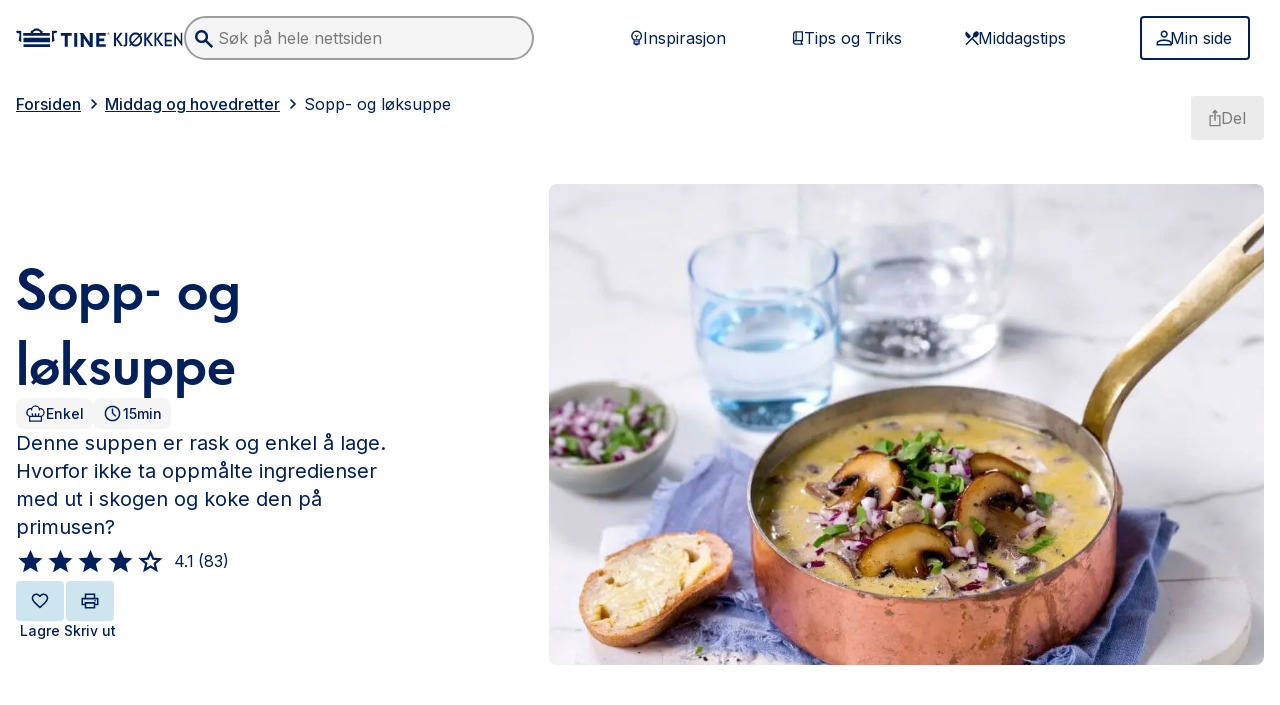

--- FILE ---
content_type: text/css; charset=UTF-8
request_url: https://www.tine.no/oppskrifter/_next/static/css/299ef761f72a6508.css
body_size: 18385
content:
*,:after,:before{--tw-border-spacing-x:0;--tw-border-spacing-y:0;--tw-translate-x:0;--tw-translate-y:0;--tw-rotate:0;--tw-skew-x:0;--tw-skew-y:0;--tw-scale-x:1;--tw-scale-y:1;--tw-pan-x: ;--tw-pan-y: ;--tw-pinch-zoom: ;--tw-scroll-snap-strictness:proximity;--tw-gradient-from-position: ;--tw-gradient-via-position: ;--tw-gradient-to-position: ;--tw-ordinal: ;--tw-slashed-zero: ;--tw-numeric-figure: ;--tw-numeric-spacing: ;--tw-numeric-fraction: ;--tw-ring-inset: ;--tw-ring-offset-width:0px;--tw-ring-offset-color:#fff;--tw-ring-color:rgb(59 130 246/0.5);--tw-ring-offset-shadow:0 0 #0000;--tw-ring-shadow:0 0 #0000;--tw-shadow:0 0 #0000;--tw-shadow-colored:0 0 #0000;--tw-blur: ;--tw-brightness: ;--tw-contrast: ;--tw-grayscale: ;--tw-hue-rotate: ;--tw-invert: ;--tw-saturate: ;--tw-sepia: ;--tw-drop-shadow: ;--tw-backdrop-blur: ;--tw-backdrop-brightness: ;--tw-backdrop-contrast: ;--tw-backdrop-grayscale: ;--tw-backdrop-hue-rotate: ;--tw-backdrop-invert: ;--tw-backdrop-opacity: ;--tw-backdrop-saturate: ;--tw-backdrop-sepia: ;--tw-contain-size: ;--tw-contain-layout: ;--tw-contain-paint: ;--tw-contain-style: }::backdrop{--tw-border-spacing-x:0;--tw-border-spacing-y:0;--tw-translate-x:0;--tw-translate-y:0;--tw-rotate:0;--tw-skew-x:0;--tw-skew-y:0;--tw-scale-x:1;--tw-scale-y:1;--tw-pan-x: ;--tw-pan-y: ;--tw-pinch-zoom: ;--tw-scroll-snap-strictness:proximity;--tw-gradient-from-position: ;--tw-gradient-via-position: ;--tw-gradient-to-position: ;--tw-ordinal: ;--tw-slashed-zero: ;--tw-numeric-figure: ;--tw-numeric-spacing: ;--tw-numeric-fraction: ;--tw-ring-inset: ;--tw-ring-offset-width:0px;--tw-ring-offset-color:#fff;--tw-ring-color:rgb(59 130 246/0.5);--tw-ring-offset-shadow:0 0 #0000;--tw-ring-shadow:0 0 #0000;--tw-shadow:0 0 #0000;--tw-shadow-colored:0 0 #0000;--tw-blur: ;--tw-brightness: ;--tw-contrast: ;--tw-grayscale: ;--tw-hue-rotate: ;--tw-invert: ;--tw-saturate: ;--tw-sepia: ;--tw-drop-shadow: ;--tw-backdrop-blur: ;--tw-backdrop-brightness: ;--tw-backdrop-contrast: ;--tw-backdrop-grayscale: ;--tw-backdrop-hue-rotate: ;--tw-backdrop-invert: ;--tw-backdrop-opacity: ;--tw-backdrop-saturate: ;--tw-backdrop-sepia: ;--tw-contain-size: ;--tw-contain-layout: ;--tw-contain-paint: ;--tw-contain-style: }/*
! tailwindcss v3.4.17 | MIT License | https://tailwindcss.com
*/*,:after,:before{box-sizing:border-box;border:0 solid}:after,:before{--tw-content:""}:host,html{line-height:1.5;-webkit-text-size-adjust:100%;-moz-tab-size:4;-o-tab-size:4;tab-size:4;font-family:ui-sans-serif,system-ui,sans-serif,Apple Color Emoji,Segoe UI Emoji,Segoe UI Symbol,Noto Color Emoji;font-feature-settings:normal;font-variation-settings:normal;-webkit-tap-highlight-color:transparent}body{margin:0;line-height:inherit}hr{height:0;color:inherit;border-top-width:1px}abbr:where([title]){-webkit-text-decoration:underline dotted;text-decoration:underline dotted}h1,h2,h3,h4,h5,h6{font-size:inherit;font-weight:inherit}a{color:inherit;text-decoration:inherit}b,strong{font-weight:bolder}code,kbd,pre,samp{font-family:ui-monospace,SFMono-Regular,Menlo,Monaco,Consolas,Liberation Mono,Courier New,monospace;font-feature-settings:normal;font-variation-settings:normal;font-size:1em}small{font-size:80%}sub,sup{font-size:75%;line-height:0;position:relative;vertical-align:baseline}sub{bottom:-.25em}sup{top:-.5em}table{text-indent:0;border-color:inherit;border-collapse:collapse}button,input,optgroup,select,textarea{font-family:inherit;font-feature-settings:inherit;font-variation-settings:inherit;font-size:100%;font-weight:inherit;line-height:inherit;letter-spacing:inherit;color:inherit;margin:0;padding:0}button,select{text-transform:none}button,input:where([type=button]),input:where([type=reset]),input:where([type=submit]){-webkit-appearance:button;background-color:transparent;background-image:none}:-moz-focusring{outline:auto}:-moz-ui-invalid{box-shadow:none}progress{vertical-align:baseline}::-webkit-inner-spin-button,::-webkit-outer-spin-button{height:auto}[type=search]{-webkit-appearance:textfield;outline-offset:-2px}::-webkit-search-decoration{-webkit-appearance:none}::-webkit-file-upload-button{-webkit-appearance:button;font:inherit}summary{display:list-item}blockquote,dd,dl,figure,h1,h2,h3,h4,h5,h6,hr,p,pre{margin:0}fieldset{margin:0}fieldset,legend{padding:0}menu,ol,ul{list-style:none;margin:0;padding:0}dialog{padding:0}textarea{resize:vertical}input::-moz-placeholder,textarea::-moz-placeholder{opacity:1;color:#9ca3af}input::placeholder,textarea::placeholder{opacity:1;color:#9ca3af}[role=button],button{cursor:pointer}:disabled{cursor:default}audio,canvas,embed,iframe,img,object,svg,video{display:block;vertical-align:middle}img,video{max-width:100%;height:auto}[hidden]:where(:not([hidden=until-found])){display:none}body,html{font-family:var(--font-inter),sans-serif;color:var(--color-tine-blue-900)!important;scroll-behavior:smooth}main{padding-top:1rem;min-height:100vh;min-height:100dvh}svg{fill:currentColor;display:inline-block}h1,h2,h3,h4,h5,h6{font-family:var(--font-telefon),sans-serif}.text-ingress{font-size:1.125rem}@media (min-width:1024px){.text-ingress{font-size:1.25rem}}h1{font-size:3rem}@media (min-width:1024px){h1{font-size:3.75rem}}h1{line-height:1.283;font-weight:500}h2{font-size:1.875rem;line-height:2.25rem}h3{font-size:1.5rem}@media (min-width:1024px){h3{font-size:2rem}}h4{font-size:1.25rem}@media (min-width:1024px){h4{font-size:1.5rem}}h5{font-size:1.125rem}@media (min-width:1024px){h5{font-size:1.25rem}}h6{font-size:1rem}@media (min-width:1024px){h6{font-size:1.125rem}}.\!html li,.\!html p,.html li,.html p{color:var(--color-ink-default)}.\!html li,.\!html p{font-size:1rem!important}.html li,.html p{font-size:1rem}.\!html li,.\!html p,.html li,.html p{font-size:1.125rem}@media (min-width:1024px){.\!html li,.\!html p,.html li,.html p{font-size:1.125rem;line-height:1.75rem}}.\!html li{list-style-type:disc!important;list-style-position:outside!important;margin-left:1rem!important;padding-left:.25rem!important;font-weight:400!important}.html li{list-style-type:disc;list-style-position:outside;margin-left:1rem;padding-left:.25rem;font-weight:400}.\!html li::marker{color:var(--color-tine-blue-900)}.html li::marker{color:var(--color-tine-blue-900)}.\!html ol li{list-style-type:decimal!important}.html ol li{list-style-type:decimal}h2,h3,h4,h5,h6,li,p{margin-bottom:1rem}@media print{h2,h3,h4,h5,h6,li,p{margin-bottom:.5rem}}@media (min-width:1024px){h2,h3,h4,h5,h6,li,p{margin-bottom:1.75rem}}h2,h3,h4,h5,h6,li,p{font-weight:500}p{text-wrap:pretty;max-width:65ch;font-weight:400}.\!html a{color:var(--color-tine-blue-900)!important;text-decoration:underline!important;text-underline-offset:.1rem!important}.html a,.recipe-tips a{color:var(--color-tine-blue-900);text-decoration:underline;text-underline-offset:.1rem}.\!html a:hover{text-decoration:none!important}.html a:hover{text-decoration:none}@supports (animation-timeline:view()){@media (prefers-reduced-motion:no-preference){@keyframes appear{0%{opacity:.9;transform:translateY(200px) scale(.85)}to{opacity:1;transform:translateY(0) scale(1)}}.card{animation:appear linear;animation-timeline:view();animation-range:entry 0 cover 25%}}}.\!container{width:100%!important}.container{width:100%}@media (min-width:400px){.\!container{max-width:400px!important}.container{max-width:400px}}@media (min-width:500px){.\!container{max-width:500px!important}.container{max-width:500px}}@media (min-width:640px){.\!container{max-width:640px!important}.container{max-width:640px}}@media (min-width:768px){.\!container{max-width:768px!important}.container{max-width:768px}}@media (min-width:1024px){.\!container{max-width:1024px!important}.container{max-width:1024px}}@media (min-width:1280px){.\!container{max-width:1280px!important}.container{max-width:1280px}}@media (min-width:1536px){.\!container{max-width:1536px!important}.container{max-width:1536px}}.sr-only{position:absolute;width:1px;height:1px;padding:0;margin:-1px;overflow:hidden;clip:rect(0,0,0,0);white-space:nowrap;border-width:0}.not-sr-only{position:static;width:auto;height:auto;padding:0;margin:0;overflow:visible;clip:auto;white-space:normal}.pointer-events-none{pointer-events:none}.pointer-events-auto{pointer-events:auto}.visible{visibility:visible}.invisible{visibility:hidden}.collapse{visibility:collapse}.static{position:static}.fixed{position:fixed}.absolute{position:absolute}.relative{position:relative}.sticky{position:sticky}.inset-0{inset:0}.-left-16{left:-4rem}.-right-16{right:-4rem}.-right-2{right:-.5rem}.bottom-0{bottom:0}.bottom-6{bottom:1.5rem}.bottom-7{bottom:1.75rem}.bottom-\[-6px\]{bottom:-6px}.bottom-full{bottom:100%}.left-0{left:0}.left-1\/2{left:50%}.left-2{left:.5rem}.left-3{left:.75rem}.left-4{left:1rem}.left-6{left:1.5rem}.left-7{left:1.75rem}.left-\[-12px\]{left:-12px}.left-\[124px\]{left:124px}.right-0{right:0}.right-2{right:.5rem}.right-4{right:1rem}.right-7{right:1.75rem}.right-8{right:2rem}.right-\[-12px\]{right:-12px}.top-0{top:0}.top-1\/2{top:50%}.top-2{top:.5rem}.top-24{top:6rem}.top-3{top:.75rem}.top-4{top:1rem}.top-7{top:1.75rem}.top-\[-6px\]{top:-6px}.top-\[132px\]{top:132px}.isolate{isolation:isolate}.isolation-auto{isolation:auto}.z-0{z-index:0}.z-10{z-index:10}.z-20{z-index:20}.z-30{z-index:30}.z-50{z-index:50}.order-1{order:1}.order-2{order:2}.col-span-12{grid-column:span 12/span 12}.col-span-3{grid-column:span 3/span 3}.col-span-4{grid-column:span 4/span 4}.col-span-5{grid-column:span 5/span 5}.col-span-6{grid-column:span 6/span 6}.col-span-7{grid-column:span 7/span 7}.col-span-9{grid-column:span 9/span 9}.col-span-full{grid-column:1/-1}.col-start-1{grid-column-start:1}.col-end-7{grid-column-end:7}.row-start-1{grid-row-start:1}.row-start-7{grid-row-start:7}.row-end-12{grid-row-end:12}.row-end-8{grid-row-end:8}.float-right{float:right}.m-0{margin:0}.m-6{margin:1.5rem}.m-auto{margin:auto}.\!mx-0{margin-left:0!important;margin-right:0!important}.mx-3{margin-left:.75rem;margin-right:.75rem}.mx-5{margin-left:1.25rem;margin-right:1.25rem}.mx-auto{margin-left:auto;margin-right:auto}.my-10{margin-top:2.5rem;margin-bottom:2.5rem}.my-12{margin-top:3rem;margin-bottom:3rem}.my-2{margin-top:.5rem;margin-bottom:.5rem}.my-20{margin-top:5rem;margin-bottom:5rem}.my-4{margin-top:1rem;margin-bottom:1rem}.my-5{margin-top:1.25rem;margin-bottom:1.25rem}.my-6{margin-top:1.5rem;margin-bottom:1.5rem}.my-8{margin-top:2rem;margin-bottom:2rem}.-mb-11{margin-bottom:-2.75rem}.-ml-3{margin-left:-.75rem}.-ml-8{margin-left:-2rem}.-ml-\[20px\]{margin-left:-20px}.-ml-\[26px\]{margin-left:-26px}.-mt-4{margin-top:-1rem}.-mt-\[1\.5rem\]{margin-top:-1.5rem}.-mt-\[3px\]{margin-top:-3px}.mb-0{margin-bottom:0}.mb-10{margin-bottom:2.5rem}.mb-2{margin-bottom:.5rem}.mb-24{margin-bottom:6rem}.mb-3{margin-bottom:.75rem}.mb-4{margin-bottom:1rem}.mb-5{margin-bottom:1.25rem}.mb-6{margin-bottom:1.5rem}.mb-7{margin-bottom:1.75rem}.mb-8{margin-bottom:2rem}.mb-9{margin-bottom:2.25rem}.ml-1{margin-left:.25rem}.ml-2{margin-left:.5rem}.ml-4{margin-left:1rem}.ml-5{margin-left:1.25rem}.ml-auto{margin-left:auto}.mr-2{margin-right:.5rem}.mr-5{margin-right:1.25rem}.mr-8{margin-right:2rem}.mr-auto{margin-right:auto}.mt-0\.5{margin-top:.125rem}.mt-1{margin-top:.25rem}.mt-10{margin-top:2.5rem}.mt-2{margin-top:.5rem}.mt-3{margin-top:.75rem}.mt-4{margin-top:1rem}.mt-6{margin-top:1.5rem}.mt-8{margin-top:2rem}.mt-\[0\.3rem\]{margin-top:.3rem}.line-clamp-1{-webkit-line-clamp:1}.line-clamp-1,.line-clamp-2{overflow:hidden;display:-webkit-box;-webkit-box-orient:vertical}.line-clamp-2{-webkit-line-clamp:2}.line-clamp-3{-webkit-line-clamp:3}.line-clamp-3,.line-clamp-4{overflow:hidden;display:-webkit-box;-webkit-box-orient:vertical}.line-clamp-4{-webkit-line-clamp:4}.line-clamp-5{-webkit-line-clamp:5}.line-clamp-5,.line-clamp-6{overflow:hidden;display:-webkit-box;-webkit-box-orient:vertical}.line-clamp-6{-webkit-line-clamp:6}.\!block{display:block!important}.block{display:block}.inline-block{display:inline-block}.\!inline{display:inline!important}.inline{display:inline}.flex{display:flex}.inline-flex{display:inline-flex}.table{display:table}.inline-table{display:inline-table}.table-caption{display:table-caption}.table-cell{display:table-cell}.table-column{display:table-column}.table-column-group{display:table-column-group}.table-footer-group{display:table-footer-group}.table-header-group{display:table-header-group}.table-row-group{display:table-row-group}.table-row{display:table-row}.flow-root{display:flow-root}.grid{display:grid}.inline-grid{display:inline-grid}.contents{display:contents}.list-item{display:list-item}.hidden{display:none}.aspect-\[5\/4\]{aspect-ratio:5/4}.aspect-\[9\/16\]{aspect-ratio:9/16}.aspect-square{aspect-ratio:1/1}.aspect-video{aspect-ratio:16/9}.size-6{width:1.5rem;height:1.5rem}.size-\[30px\]{width:30px;height:30px}.size-full{width:100%;height:100%}.\!h-\[24px\]{height:24px!important}.h-1{height:.25rem}.h-10{height:2.5rem}.h-11{height:2.75rem}.h-16{height:4rem}.h-24{height:6rem}.h-3{height:.75rem}.h-3\.5{height:.875rem}.h-32{height:8rem}.h-4{height:1rem}.h-5{height:1.25rem}.h-6{height:1.5rem}.h-60{height:15rem}.h-8{height:2rem}.h-\[120\%\]{height:120%}.h-\[120px\]{height:120px}.h-\[34px\]{height:34px}.h-\[42px\]{height:42px}.h-\[500px\]{height:500px}.h-\[51px\]{height:51px}.h-\[75px\]{height:75px}.h-auto{height:auto}.h-full{height:100%}.h-px{height:1px}.h-screen{height:100vh}.max-h-0{max-height:0}.max-h-24{max-height:6rem}.max-h-32{max-height:8rem}.max-h-40{max-height:10rem}.max-h-48{max-height:12rem}.max-h-56{max-height:14rem}.max-h-64{max-height:16rem}.max-h-72{max-height:18rem}.max-h-80{max-height:20rem}.max-h-96{max-height:24rem}.max-h-\[1000px\]{max-height:1000px}.max-h-\[90vh\]{max-height:90vh}.min-h-\[200px\]{min-height:200px}.min-h-\[50px\]{min-height:50px}.min-h-full{min-height:100%}.min-h-screen{min-height:100vh}.\!w-\[24px\]{width:24px!important}.\!w-auto{width:auto!important}.w-0{width:0}.w-1{width:.25rem}.w-1\/2{width:50%}.w-10{width:2.5rem}.w-11{width:2.75rem}.w-12{width:3rem}.w-14{width:3.5rem}.w-24{width:6rem}.w-3{width:.75rem}.w-3\.5{width:.875rem}.w-3\/4{width:75%}.w-32{width:8rem}.w-4{width:1rem}.w-40{width:10rem}.w-44{width:11rem}.w-48{width:12rem}.w-5{width:1.25rem}.w-52{width:13rem}.w-6{width:1.5rem}.w-7{width:1.75rem}.w-96{width:24rem}.w-\[100\%-2rem\]{width:100%-2rem}.w-\[120px\]{width:120px}.w-\[250px\]{width:250px}.w-\[41\%\]{width:41%}.w-\[520px\]{width:520px}.w-\[75px\]{width:75px}.w-\[calc\(100vw\)\]{width:calc(100vw)}.w-auto{width:auto}.w-fit{width:-moz-fit-content;width:fit-content}.w-full{width:100%}.w-max{width:-moz-max-content;width:max-content}.w-screen{width:100vw}.min-w-0{min-width:0}.min-w-20{min-width:5rem}.min-w-5{min-width:1.25rem}.min-w-96{min-width:24rem}.min-w-\[250px\]{min-width:250px}.\!max-w-\[1515px\]{max-width:1515px!important}.\!max-w-none{max-width:none!important}.max-w-2xl{max-width:42rem}.max-w-36{max-width:9rem}.max-w-3xl{max-width:48rem}.max-w-40{max-width:10rem}.max-w-44{max-width:11rem}.max-w-48{max-width:12rem}.max-w-4xl{max-width:56rem}.max-w-7xl{max-width:80rem}.max-w-96{max-width:24rem}.max-w-\[124px\]{max-width:124px}.max-w-\[1515px\]{max-width:1515px}.max-w-\[200px\]{max-width:200px}.max-w-\[300px\]{max-width:300px}.max-w-\[350px\]{max-width:350px}.max-w-\[360px\]{max-width:360px}.max-w-\[500px\]{max-width:500px}.max-w-\[555px\]{max-width:555px}.max-w-\[800px\]{max-width:800px}.max-w-\[calc\(100vw-2rem\)\]{max-width:calc(100vw - 2rem)}.max-w-full{max-width:100%}.max-w-lg{max-width:32rem}.max-w-max{max-width:-moz-max-content;max-width:max-content}.max-w-md{max-width:28rem}.max-w-none{max-width:none}.max-w-screen-2xl{max-width:1536px}.max-w-screen-xl{max-width:1280px}.max-w-sm{max-width:24rem}.max-w-xs{max-width:20rem}.flex-1{flex:1 1 0%}.flex-shrink-0{flex-shrink:0}.shrink{flex-shrink:1}.shrink-0{flex-shrink:0}.flex-grow,.grow{flex-grow:1}.basis-16{flex-basis:4rem}.table-fixed{table-layout:fixed}.border-collapse{border-collapse:collapse}.origin-top{transform-origin:top}.-translate-x-1\/2{--tw-translate-x:-50%}.-translate-x-1\/2,.-translate-x-\[1px\]{transform:translate(var(--tw-translate-x),var(--tw-translate-y)) rotate(var(--tw-rotate)) skewX(var(--tw-skew-x)) skewY(var(--tw-skew-y)) scaleX(var(--tw-scale-x)) scaleY(var(--tw-scale-y))}.-translate-x-\[1px\]{--tw-translate-x:-1px}.-translate-y-1\/2{--tw-translate-y:-50%}.-translate-y-1\/2,.-translate-y-full{transform:translate(var(--tw-translate-x),var(--tw-translate-y)) rotate(var(--tw-rotate)) skewX(var(--tw-skew-x)) skewY(var(--tw-skew-y)) scaleX(var(--tw-scale-x)) scaleY(var(--tw-scale-y))}.-translate-y-full{--tw-translate-y:-100%}.translate-x-\[24px\]{--tw-translate-x:24px}.translate-x-\[24px\],.translate-y-0{transform:translate(var(--tw-translate-x),var(--tw-translate-y)) rotate(var(--tw-rotate)) skewX(var(--tw-skew-x)) skewY(var(--tw-skew-y)) scaleX(var(--tw-scale-x)) scaleY(var(--tw-scale-y))}.translate-y-0{--tw-translate-y:0px}.translate-y-2{--tw-translate-y:0.5rem}.translate-y-2,.translate-y-20{transform:translate(var(--tw-translate-x),var(--tw-translate-y)) rotate(var(--tw-rotate)) skewX(var(--tw-skew-x)) skewY(var(--tw-skew-y)) scaleX(var(--tw-scale-x)) scaleY(var(--tw-scale-y))}.translate-y-20{--tw-translate-y:5rem}.translate-y-4{--tw-translate-y:1rem}.rotate-0,.translate-y-4{transform:translate(var(--tw-translate-x),var(--tw-translate-y)) rotate(var(--tw-rotate)) skewX(var(--tw-skew-x)) skewY(var(--tw-skew-y)) scaleX(var(--tw-scale-x)) scaleY(var(--tw-scale-y))}.rotate-0{--tw-rotate:0deg}.rotate-180{--tw-rotate:180deg}.rotate-180,.rotate-90{transform:translate(var(--tw-translate-x),var(--tw-translate-y)) rotate(var(--tw-rotate)) skewX(var(--tw-skew-x)) skewY(var(--tw-skew-y)) scaleX(var(--tw-scale-x)) scaleY(var(--tw-scale-y))}.rotate-90{--tw-rotate:90deg}.rotate-\[270deg\]{--tw-rotate:270deg}.rotate-\[270deg\],.scale-100{transform:translate(var(--tw-translate-x),var(--tw-translate-y)) rotate(var(--tw-rotate)) skewX(var(--tw-skew-x)) skewY(var(--tw-skew-y)) scaleX(var(--tw-scale-x)) scaleY(var(--tw-scale-y))}.scale-100{--tw-scale-x:1;--tw-scale-y:1}.scale-95{--tw-scale-x:.95;--tw-scale-y:.95}.scale-95,.transform{transform:translate(var(--tw-translate-x),var(--tw-translate-y)) rotate(var(--tw-rotate)) skewX(var(--tw-skew-x)) skewY(var(--tw-skew-y)) scaleX(var(--tw-scale-x)) scaleY(var(--tw-scale-y))}@keyframes pulse{50%{opacity:.5}}.animate-pulse{animation:pulse 2s cubic-bezier(.4,0,.6,1) infinite}@keyframes spin{to{transform:rotate(1turn)}}.animate-spin{animation:spin 1s linear infinite}.\!cursor-not-allowed{cursor:not-allowed!important}.cursor-default{cursor:default}.cursor-not-allowed{cursor:not-allowed}.cursor-pointer{cursor:pointer}.touch-pinch-zoom{--tw-pinch-zoom:pinch-zoom;touch-action:var(--tw-pan-x) var(--tw-pan-y) var(--tw-pinch-zoom)}.select-none{-webkit-user-select:none;-moz-user-select:none;user-select:none}.resize-y{resize:vertical}.resize{resize:both}.list-none{list-style-type:none}.appearance-none{-webkit-appearance:none;-moz-appearance:none;appearance:none}.columns-2{-moz-columns:2;column-count:2}.break-inside-avoid{-moz-column-break-inside:avoid;break-inside:avoid}.grid-cols-1{grid-template-columns:repeat(1,minmax(0,1fr))}.grid-cols-12{grid-template-columns:repeat(12,minmax(0,1fr))}.grid-cols-2{grid-template-columns:repeat(2,minmax(0,1fr))}.grid-cols-3{grid-template-columns:repeat(3,minmax(0,1fr))}.grid-cols-4{grid-template-columns:repeat(4,minmax(0,1fr))}.grid-cols-6{grid-template-columns:repeat(6,minmax(0,1fr))}.grid-cols-\[auto_1fr\]{grid-template-columns:auto 1fr}.grid-cols-\[max-content_auto_max-content\]{grid-template-columns:max-content auto max-content}.grid-rows-10{grid-template-rows:repeat(10,minmax(0,1fr))}.flex-row{flex-direction:row}.flex-row-reverse{flex-direction:row-reverse}.flex-col{flex-direction:column}.flex-col-reverse{flex-direction:column-reverse}.flex-wrap{flex-wrap:wrap}.flex-wrap-reverse{flex-wrap:wrap-reverse}.flex-nowrap{flex-wrap:nowrap}.content-stretch{align-content:stretch}.items-start{align-items:flex-start}.items-end{align-items:flex-end}.items-center{align-items:center}.items-baseline{align-items:baseline}.items-stretch{align-items:stretch}.justify-start{justify-content:flex-start}.justify-end{justify-content:flex-end}.justify-center{justify-content:center}.justify-between{justify-content:space-between}.justify-around{justify-content:space-around}.justify-evenly{justify-content:space-evenly}.justify-stretch{justify-content:stretch}.justify-items-start{justify-items:start}.gap-0{gap:0}.gap-1{gap:.25rem}.gap-1\.5{gap:.375rem}.gap-10{gap:2.5rem}.gap-12{gap:3rem}.gap-16{gap:4rem}.gap-2{gap:.5rem}.gap-20{gap:5rem}.gap-24{gap:6rem}.gap-3{gap:.75rem}.gap-32{gap:8rem}.gap-4{gap:1rem}.gap-40{gap:10rem}.gap-48{gap:12rem}.gap-5{gap:1.25rem}.gap-56{gap:14rem}.gap-6{gap:1.5rem}.gap-64{gap:16rem}.gap-7{gap:1.75rem}.gap-8{gap:2rem}.gap-9{gap:2.25rem}.gap-x-0\.5{-moz-column-gap:.125rem;column-gap:.125rem}.gap-x-1{-moz-column-gap:.25rem;column-gap:.25rem}.gap-x-2{-moz-column-gap:.5rem;column-gap:.5rem}.gap-x-3{-moz-column-gap:.75rem;column-gap:.75rem}.gap-x-4{-moz-column-gap:1rem;column-gap:1rem}.gap-x-6{-moz-column-gap:1.5rem;column-gap:1.5rem}.gap-y-2{row-gap:.5rem}.gap-y-3{row-gap:.75rem}.gap-y-8{row-gap:2rem}.space-x-4>:not([hidden])~:not([hidden]){--tw-space-x-reverse:0;margin-right:calc(1rem * var(--tw-space-x-reverse));margin-left:calc(1rem * calc(1 - var(--tw-space-x-reverse)))}.space-y-2>:not([hidden])~:not([hidden]){--tw-space-y-reverse:0;margin-top:calc(.5rem * calc(1 - var(--tw-space-y-reverse)));margin-bottom:calc(.5rem * var(--tw-space-y-reverse))}.space-y-3>:not([hidden])~:not([hidden]){--tw-space-y-reverse:0;margin-top:calc(.75rem * calc(1 - var(--tw-space-y-reverse)));margin-bottom:calc(.75rem * var(--tw-space-y-reverse))}.space-y-4>:not([hidden])~:not([hidden]){--tw-space-y-reverse:0;margin-top:calc(1rem * calc(1 - var(--tw-space-y-reverse)));margin-bottom:calc(1rem * var(--tw-space-y-reverse))}.space-y-6>:not([hidden])~:not([hidden]){--tw-space-y-reverse:0;margin-top:calc(1.5rem * calc(1 - var(--tw-space-y-reverse)));margin-bottom:calc(1.5rem * var(--tw-space-y-reverse))}.space-y-8>:not([hidden])~:not([hidden]){--tw-space-y-reverse:0;margin-top:calc(2rem * calc(1 - var(--tw-space-y-reverse)));margin-bottom:calc(2rem * var(--tw-space-y-reverse))}.space-y-reverse>:not([hidden])~:not([hidden]){--tw-space-y-reverse:1}.space-x-reverse>:not([hidden])~:not([hidden]){--tw-space-x-reverse:1}.divide-x>:not([hidden])~:not([hidden]){--tw-divide-x-reverse:0;border-right-width:calc(1px * var(--tw-divide-x-reverse));border-left-width:calc(1px * calc(1 - var(--tw-divide-x-reverse)))}.divide-y>:not([hidden])~:not([hidden]){--tw-divide-y-reverse:0;border-top-width:calc(1px * calc(1 - var(--tw-divide-y-reverse)));border-bottom-width:calc(1px * var(--tw-divide-y-reverse))}.divide-y-reverse>:not([hidden])~:not([hidden]){--tw-divide-y-reverse:1}.divide-x-reverse>:not([hidden])~:not([hidden]){--tw-divide-x-reverse:1}.place-self-center{place-self:center}.overflow-auto{overflow:auto}.overflow-hidden{overflow:hidden}.overflow-clip{overflow:clip}.overflow-visible{overflow:visible}.overflow-scroll{overflow:scroll}.overflow-x-auto{overflow-x:auto}.\!overflow-y-auto{overflow-y:auto!important}.overflow-y-auto{overflow-y:auto}.overflow-x-hidden{overflow-x:hidden}.overflow-y-scroll{overflow-y:scroll}.scroll-smooth{scroll-behavior:smooth}.truncate{overflow:hidden;white-space:nowrap}.text-ellipsis,.truncate{text-overflow:ellipsis}.text-clip{text-overflow:clip}.hyphens-manual{-webkit-hyphens:manual;hyphens:manual}.whitespace-normal{white-space:normal}.whitespace-nowrap{white-space:nowrap}.whitespace-pre{white-space:pre}.text-wrap{text-wrap:wrap}.text-pretty{text-wrap:pretty}.break-words{overflow-wrap:break-word}.\!rounded-button{border-radius:var(--button-border-radius)!important}.\!rounded-md{border-radius:.375rem!important}.rounded{border-radius:.25rem}.rounded-\[4px\]{border-radius:4px}.rounded-button{border-radius:var(--button-border-radius)}.rounded-card-lg{border-radius:var(--card-border-radius-lg)}.rounded-full{border-radius:9999px}.rounded-lg{border-radius:.5rem}.rounded-md{border-radius:.375rem}.rounded-none{border-radius:0}.\!rounded-t-md{border-top-left-radius:.375rem!important;border-top-right-radius:.375rem!important}.rounded-b{border-bottom-right-radius:.25rem;border-bottom-left-radius:.25rem}.rounded-b-lg{border-bottom-right-radius:.5rem;border-bottom-left-radius:.5rem}.rounded-b-none{border-bottom-right-radius:0;border-bottom-left-radius:0}.rounded-e{border-start-end-radius:.25rem;border-end-end-radius:.25rem}.rounded-l{border-top-left-radius:.25rem;border-bottom-left-radius:.25rem}.rounded-l-none{border-top-left-radius:0;border-bottom-left-radius:0}.rounded-r{border-top-right-radius:.25rem;border-bottom-right-radius:.25rem}.rounded-r-none{border-top-right-radius:0;border-bottom-right-radius:0}.rounded-s{border-start-start-radius:.25rem;border-end-start-radius:.25rem}.rounded-t{border-top-left-radius:.25rem;border-top-right-radius:.25rem}.rounded-t-lg{border-top-left-radius:.5rem;border-top-right-radius:.5rem}.rounded-t-sm{border-top-left-radius:.125rem;border-top-right-radius:.125rem}.rounded-bl{border-bottom-left-radius:.25rem}.rounded-bl-none{border-bottom-left-radius:0}.rounded-br{border-bottom-right-radius:.25rem}.rounded-br-none{border-bottom-right-radius:0}.rounded-ee{border-end-end-radius:.25rem}.rounded-es{border-end-start-radius:.25rem}.rounded-se{border-start-end-radius:.25rem}.rounded-ss{border-start-start-radius:.25rem}.rounded-tl{border-top-left-radius:.25rem}.rounded-tl-none{border-top-left-radius:0}.rounded-tr{border-top-right-radius:.25rem}.rounded-tr-none{border-top-right-radius:0}.\!border-0{border-width:0!important}.\!border-2{border-width:2px!important}.border{border-width:1px}.border-0{border-width:0}.border-2{border-width:2px}.border-x{border-left-width:1px;border-right-width:1px}.border-x-0{border-left-width:0;border-right-width:0}.border-y{border-top-width:1px;border-bottom-width:1px}.border-y-0{border-top-width:0;border-bottom-width:0}.border-b{border-bottom-width:1px}.border-b-\[1\.5px\]{border-bottom-width:1.5px}.border-e{border-inline-end-width:1px}.border-l{border-left-width:1px}.border-l-2{border-left-width:2px}.border-r{border-right-width:1px}.border-s{border-inline-start-width:1px}.border-t{border-top-width:1px}.border-t-0{border-top-width:0}.border-solid{border-style:solid}.border-none{border-style:none}.\!border-error-600{border-color:var(--color-error-600)!important}.\!border-ink-error{border-color:var(--color-ink-error)!important}.border-base-100{border-color:var(--color-base-100)}.border-base-200{border-color:var(--color-base-200)}.border-base-300{border-color:var(--color-base-300)}.border-base-400{border-color:var(--color-base-400)}.border-base-50{border-color:var(--color-base-50)}.border-base-transparent{border-color:var(--color-base-transparent)}.border-button-danger-bg{border-color:var(--color-button-danger-bg)}.border-button-primary-bg{border-color:var(--color-button-primary-bg)}.border-button-secondary-border{border-color:var(--color-button-secondary-border)}.border-button-tinted-bg{border-color:var(--color-button-tinted-bg)}.border-error-200{border-color:var(--color-error-200)}.border-ink-border-default{border-color:var(--color-ink-border-default)}.border-ink-border-subtle{border-color:var(--color-ink-border-subtle)}.border-ink-brand-default{border-color:var(--color-ink-brand-default)}.border-ink-default{border-color:var(--color-ink-default)}.border-ink-disabled{border-color:var(--color-ink-disabled)}.border-ink-error{border-color:var(--color-ink-error)}.border-surface-action{border-color:var(--color-surface-action)}.border-surface-default{border-color:var(--color-surface-default)}.border-surface-information{border-color:var(--color-surface-information)}.border-transparent{border-color:transparent}.border-b-ink-border-subtle{border-bottom-color:var(--color-ink-border-subtle)}.border-l-error-600{border-left-color:var(--color-error-600)}.border-t-ink-border-subtle{border-top-color:var(--color-ink-border-subtle)}.\!bg-base-200{background-color:var(--color-base-200)!important}.\!bg-base-50{background-color:var(--color-base-50)!important}.\!bg-surface-error{background-color:var(--color-surface-error)!important}.\!bg-tineBlue-900{background-color:var(--color-tine-blue-900)!important}.bg-\[rgba\(34\2c 34\2c 34\2c 0\.40\)\]{background-color:rgba(34,34,34,.4)}.bg-base-0{background-color:var(--color-base-0)}.bg-base-100{background-color:var(--color-base-100)}.bg-base-200{background-color:var(--color-base-200)}.bg-base-300{background-color:var(--color-base-300)}.bg-base-50{background-color:var(--color-base-50)}.bg-base-900{background-color:var(--color-base-900)}.bg-base-transparent{background-color:var(--color-base-transparent)}.bg-button-danger-bg{background-color:var(--color-button-danger-bg)}.bg-button-disabled-bg{background-color:var(--color-button-disabled-bg)}.bg-button-primary-bg{background-color:var(--color-button-primary-bg)}.bg-button-secondary-bg{background-color:var(--color-button-secondary-bg)}.bg-button-tertiary-bg{background-color:var(--color-button-tertiary-bg)}.bg-button-tinted-bg{background-color:var(--color-button-tinted-bg)}.bg-chip-active{background-color:var(--color-chip-active)}.bg-chip-default{background-color:var(--color-chip-default)}.bg-chip-default-hover{background-color:var(--color-chip-default-hover)}.bg-error-100{background-color:var(--color-error-100)}.bg-error-200{background-color:var(--color-error-200)}.bg-error-600{background-color:var(--color-error-600)}.bg-fjordBlue-50{background-color:var(--color-fjord-blue-50)}.bg-grassGreen-100{background-color:var(--color-grass-green-100)}.bg-information-100{background-color:var(--color-information-100)}.bg-information-600{background-color:var(--color-information-600)}.bg-ink-brand-subtle{background-color:var(--color-ink-brand-subtle)}.bg-ink-disabled{background-color:var(--color-ink-disabled)}.bg-mossGreen-500{background-color:var(--color-moss-green-500)}.bg-success-100{background-color:var(--color-success-100)}.bg-success-600{background-color:var(--color-success-600)}.bg-surface-action{background-color:var(--color-surface-action)}.bg-surface-default{background-color:var(--color-surface-default)}.bg-surface-default-hover{background-color:var(--color-surface-default-hover)}.bg-surface-default-inverted{background-color:var(--color-surface-default-inverted)}.bg-surface-error{background-color:var(--color-surface-error)}.bg-surface-information{background-color:var(--color-surface-information)}.bg-surface-success{background-color:var(--color-surface-success)}.bg-surface-tinted{background-color:var(--color-surface-tinted)}.bg-surface-tip{background-color:var(--color-surface-tip)}.bg-surface-warning{background-color:var(--color-surface-warning)}.bg-tineBlue-500{background-color:var(--color-tine-blue-500)}.bg-tineBlue-800{background-color:var(--color-tine-blue-800)}.bg-tineRed-700{background-color:var(--color-tine-red-700)}.bg-transparent{background-color:transparent}.bg-warning-100{background-color:var(--color-warning-100)}.bg-warning-600{background-color:var(--color-warning-600)}.bg-cover{background-size:cover}.bg-center{background-position:50%}.bg-repeat{background-repeat:repeat}.\!fill-ink-error{fill:var(--color-ink-error)!important}.\!fill-link-inverted{fill:var(--color-link-default-inverted)!important}.fill-button-primary-text{fill:var(--color-button-primary-text)}.fill-button-secondary-text{fill:var(--color-button-secondary-text)}.fill-button-tinted-text{fill:var(--color-button-tinted-text)}.fill-error-600{fill:var(--color-error-600)}.fill-information-600{fill:var(--color-information-600)}.fill-ink-brand-default{fill:var(--color-ink-brand-default)}.fill-ink-brand-inverted{fill:var(--color-ink-brand-inverted)}.fill-ink-disabled{fill:var(--color-ink-disabled)}.fill-link-default{fill:var(--color-link-default)}.fill-link-inverted{fill:var(--color-link-default-inverted)}.fill-success-600{fill:var(--color-success-600)}.fill-surface-action{fill:var(--color-surface-action)}.fill-surface-default{fill:var(--color-surface-default)}.fill-surface-information{fill:var(--color-surface-information)}.fill-warning-600{fill:var(--color-warning-600)}.object-cover{-o-object-fit:cover;object-fit:cover}.\!p-0{padding:0!important}.\!p-1{padding:.25rem!important}.p-0{padding:0}.p-1{padding:.25rem}.p-12{padding:3rem}.p-2{padding:.5rem}.p-3{padding:.75rem}.p-4{padding:1rem}.p-5{padding:1.25rem}.p-6{padding:1.5rem}.p-8{padding:2rem}.\!px-5{padding-left:1.25rem!important;padding-right:1.25rem!important}.\!py-3{padding-top:.75rem!important;padding-bottom:.75rem!important}.px-0{padding-left:0;padding-right:0}.px-1{padding-left:.25rem;padding-right:.25rem}.px-2{padding-left:.5rem;padding-right:.5rem}.px-3{padding-left:.75rem;padding-right:.75rem}.px-4{padding-left:1rem;padding-right:1rem}.px-5{padding-left:1.25rem;padding-right:1.25rem}.px-6{padding-left:1.5rem;padding-right:1.5rem}.px-8{padding-left:2rem;padding-right:2rem}.px-9{padding-left:2.25rem;padding-right:2.25rem}.px-button-compact-padding-x{padding-left:var(--button-compact-padding-x);padding-right:var(--button-compact-padding-x)}.px-button-large-padding-x{padding-left:var(--button-large-px);padding-right:var(--button-large-px)}.px-button-regular-padding-x{padding-left:var(--button-regular-padding-x);padding-right:var(--button-regular-padding-x)}.py-0\.5{padding-top:.125rem;padding-bottom:.125rem}.py-1{padding-top:.25rem;padding-bottom:.25rem}.py-10{padding-top:2.5rem;padding-bottom:2.5rem}.py-12{padding-top:3rem;padding-bottom:3rem}.py-2{padding-top:.5rem;padding-bottom:.5rem}.py-3{padding-top:.75rem;padding-bottom:.75rem}.py-4{padding-top:1rem;padding-bottom:1rem}.py-5{padding-top:1.25rem;padding-bottom:1.25rem}.py-6{padding-top:1.5rem;padding-bottom:1.5rem}.py-8{padding-top:2rem;padding-bottom:2rem}.py-button-compact-padding-y{padding-top:var(--button-compact-padding-y);padding-bottom:var(--button-compact-padding-y)}.py-button-large-padding-y{padding-top:var(--button-large-py);padding-bottom:var(--button-large-py)}.py-button-regular-padding-y{padding-top:var(--button-regular-padding-y);padding-bottom:var(--button-regular-padding-y)}.pb-0{padding-bottom:0}.pb-1{padding-bottom:.25rem}.pb-10{padding-bottom:2.5rem}.pb-12{padding-bottom:3rem}.pb-2{padding-bottom:.5rem}.pb-4{padding-bottom:1rem}.pb-5{padding-bottom:1.25rem}.pb-6{padding-bottom:1.5rem}.pb-7{padding-bottom:1.75rem}.pb-8{padding-bottom:2rem}.pb-9{padding-bottom:2.25rem}.pl-0{padding-left:0}.pl-10{padding-left:2.5rem}.pl-4{padding-left:1rem}.pl-5{padding-left:1.25rem}.pl-7{padding-left:1.75rem}.pl-8{padding-left:2rem}.pr-0{padding-right:0}.pr-16{padding-right:4rem}.pr-4{padding-right:1rem}.pr-8{padding-right:2rem}.pt-0{padding-top:0}.pt-1{padding-top:.25rem}.pt-10{padding-top:2.5rem}.pt-2{padding-top:.5rem}.pt-4{padding-top:1rem}.pt-6{padding-top:1.5rem}.pt-8{padding-top:2rem}.text-left{text-align:left}.text-center{text-align:center}.text-right{text-align:right}.align-top{vertical-align:top}.\!font-header,.\!font-telefon{font-family:var(--font-telefon),sans-serif!important}.font-\[\'Inter\'\]{font-family:Inter}.font-body{font-family:var(--font-inter),sans-serif}.font-header{font-family:var(--font-telefon),sans-serif}.font-sans{font-family:ui-sans-serif,system-ui,sans-serif,Apple Color Emoji,Segoe UI Emoji,Segoe UI Symbol,Noto Color Emoji}.font-telefon{font-family:var(--font-telefon),sans-serif}.\!text-3xl{font-size:1.875rem!important;line-height:2.25rem!important}.\!text-xl{font-size:1.25rem!important;line-height:1.75rem!important}.text-2xl{font-size:1.5rem;line-height:2rem}.text-3xl{font-size:1.875rem;line-height:2.25rem}.text-4xl{font-size:2.25rem;line-height:2.5rem}.text-5xl{font-size:3rem;line-height:1}.text-\[14px\]{font-size:14px}.text-\[16px\]{font-size:16px}.text-\[18px\]{font-size:18px}.text-\[20px\]{font-size:20px}.text-\[24px\]{font-size:24px}.text-\[32px\]{font-size:32px}.text-base{font-size:1rem;line-height:1.5rem}.text-body{font-size:1.125rem}.text-h4{font-size:1.5rem}.text-ingress{font-size:1.25rem}.text-lg{font-size:1.125rem;line-height:1.75rem}.text-sm{font-size:.875rem;line-height:1.25rem}.text-xl{font-size:1.25rem;line-height:1.75rem}.text-xs{font-size:.75rem;line-height:1rem}.\!font-medium{font-weight:500!important}.font-\[500\]{font-weight:500}.font-bold{font-weight:700}.font-medium{font-weight:500}.font-normal{font-weight:400}.font-semibold{font-weight:600}.uppercase{text-transform:uppercase}.lowercase{text-transform:lowercase}.capitalize{text-transform:capitalize}.normal-case{text-transform:none}.italic{font-style:italic}.not-italic{font-style:normal}.normal-nums{font-variant-numeric:normal}.ordinal{--tw-ordinal:ordinal}.ordinal,.slashed-zero{font-variant-numeric:var(--tw-ordinal) var(--tw-slashed-zero) var(--tw-numeric-figure) var(--tw-numeric-spacing) var(--tw-numeric-fraction)}.slashed-zero{--tw-slashed-zero:slashed-zero}.lining-nums{--tw-numeric-figure:lining-nums}.lining-nums,.oldstyle-nums{font-variant-numeric:var(--tw-ordinal) var(--tw-slashed-zero) var(--tw-numeric-figure) var(--tw-numeric-spacing) var(--tw-numeric-fraction)}.oldstyle-nums{--tw-numeric-figure:oldstyle-nums}.proportional-nums{--tw-numeric-spacing:proportional-nums}.proportional-nums,.tabular-nums{font-variant-numeric:var(--tw-ordinal) var(--tw-slashed-zero) var(--tw-numeric-figure) var(--tw-numeric-spacing) var(--tw-numeric-fraction)}.tabular-nums{--tw-numeric-spacing:tabular-nums}.diagonal-fractions{--tw-numeric-fraction:diagonal-fractions;font-variant-numeric:var(--tw-ordinal) var(--tw-slashed-zero) var(--tw-numeric-figure) var(--tw-numeric-spacing) var(--tw-numeric-fraction)}.\!leading-8{line-height:2rem!important}.leading-10{line-height:2.5rem}.leading-4{line-height:1rem}.leading-5{line-height:1.25rem}.leading-6{line-height:1.5rem}.leading-7{line-height:1.75rem}.leading-\[1\.5\]{line-height:1.5}.leading-\[20px\]{line-height:20px}.leading-\[24px\]{line-height:24px}.leading-\[28px\]{line-height:28px}.leading-\[32px\]{line-height:32px}.leading-\[40px\]{line-height:40px}.leading-none{line-height:1}.leading-normal{line-height:1.5}.leading-tight{line-height:1.25}.\!text-ink-brand-default{color:var(--color-ink-brand-default)!important}.\!text-ink-disabled{color:var(--color-ink-disabled)!important}.\!text-link-inverted{color:var(--color-link-default-inverted)!important}.text-base-0{color:var(--color-base-0)}.text-base-800{color:var(--color-base-800)}.text-base-900{color:var(--color-base-900)}.text-button-primary-text{color:var(--color-button-primary-text)}.text-button-secondary-text{color:var(--color-button-secondary-text)}.text-button-tertiary-text{color:var(--color-button-tertiary-text)}.text-button-tinted-text{color:var(--color-button-tinted-text)}.text-ink-brand-default{color:var(--color-ink-brand-default)}.text-ink-brand-inverted{color:var(--color-ink-brand-inverted)}.text-ink-default{color:var(--color-ink-default)}.text-ink-disabled{color:var(--color-ink-disabled)}.text-ink-error{color:var(--color-ink-error)}.text-ink-subtle{color:var(--color-ink-subtle)}.text-link-default{color:var(--color-link-default)}.text-link-inverted{color:var(--color-link-default-inverted)}.text-surface-default{color:var(--color-surface-default)}.text-tineBlue-600{color:var(--color-tine-blue-600)}.text-tineBlue-700{color:var(--color-tine-blue-700)}.text-tineBlue-800{color:var(--color-tine-blue-800)}.text-tineBlue-900{color:var(--color-tine-blue-900)}.text-tineRed-700{color:var(--color-tine-red-700)}.text-warning-600{color:var(--color-warning-600)}.underline{text-decoration-line:underline}.overline{text-decoration-line:overline}.line-through{text-decoration-line:line-through}.no-underline{text-decoration-line:none}.decoration-dotted{text-decoration-style:dotted}.underline-offset-2{text-underline-offset:2px}.underline-offset-4{text-underline-offset:4px}.underline-offset-\[3px\]{text-underline-offset:3px}.antialiased{-webkit-font-smoothing:antialiased;-moz-osx-font-smoothing:grayscale}.subpixel-antialiased{-webkit-font-smoothing:auto;-moz-osx-font-smoothing:auto}.opacity-0{opacity:0}.opacity-100{opacity:1}.opacity-30{opacity:.3}.opacity-50{opacity:.5}.opacity-90{opacity:.9}.mix-blend-darken{mix-blend-mode:darken}.shadow{--tw-shadow:0 1px 3px 0 rgb(0 0 0/0.1),0 1px 2px -1px rgb(0 0 0/0.1);--tw-shadow-colored:0 1px 3px 0 var(--tw-shadow-color),0 1px 2px -1px var(--tw-shadow-color)}.shadow,.shadow-lg{box-shadow:var(--tw-ring-offset-shadow,0 0 #0000),var(--tw-ring-shadow,0 0 #0000),var(--tw-shadow)}.shadow-lg{--tw-shadow:0 10px 15px -3px rgb(0 0 0/0.1),0 4px 6px -4px rgb(0 0 0/0.1);--tw-shadow-colored:0 10px 15px -3px var(--tw-shadow-color),0 4px 6px -4px var(--tw-shadow-color)}.shadow-md{--tw-shadow:0 4px 6px -1px rgb(0 0 0/0.1),0 2px 4px -2px rgb(0 0 0/0.1);--tw-shadow-colored:0 4px 6px -1px var(--tw-shadow-color),0 2px 4px -2px var(--tw-shadow-color)}.shadow-md,.shadow-sm{box-shadow:var(--tw-ring-offset-shadow,0 0 #0000),var(--tw-ring-shadow,0 0 #0000),var(--tw-shadow)}.shadow-sm{--tw-shadow:0 1px 2px 0 rgb(0 0 0/0.05);--tw-shadow-colored:0 1px 2px 0 var(--tw-shadow-color)}.shadow-xl{--tw-shadow:0 20px 25px -5px rgb(0 0 0/0.1),0 8px 10px -6px rgb(0 0 0/0.1);--tw-shadow-colored:0 20px 25px -5px var(--tw-shadow-color),0 8px 10px -6px var(--tw-shadow-color);box-shadow:var(--tw-ring-offset-shadow,0 0 #0000),var(--tw-ring-shadow,0 0 #0000),var(--tw-shadow)}.outline-none{outline:2px solid transparent;outline-offset:2px}.outline{outline-style:solid}.ring{--tw-ring-offset-shadow:var(--tw-ring-inset) 0 0 0 var(--tw-ring-offset-width) var(--tw-ring-offset-color);--tw-ring-shadow:var(--tw-ring-inset) 0 0 0 calc(3px + var(--tw-ring-offset-width)) var(--tw-ring-color)}.ring,.ring-0{box-shadow:var(--tw-ring-offset-shadow),var(--tw-ring-shadow),var(--tw-shadow,0 0 #0000)}.ring-0{--tw-ring-offset-shadow:var(--tw-ring-inset) 0 0 0 var(--tw-ring-offset-width) var(--tw-ring-offset-color);--tw-ring-shadow:var(--tw-ring-inset) 0 0 0 calc(0px + var(--tw-ring-offset-width)) var(--tw-ring-color)}.ring-1{--tw-ring-offset-shadow:var(--tw-ring-inset) 0 0 0 var(--tw-ring-offset-width) var(--tw-ring-offset-color);--tw-ring-shadow:var(--tw-ring-inset) 0 0 0 calc(1px + var(--tw-ring-offset-width)) var(--tw-ring-color)}.ring-1,.ring-2{box-shadow:var(--tw-ring-offset-shadow),var(--tw-ring-shadow),var(--tw-shadow,0 0 #0000)}.ring-2{--tw-ring-offset-shadow:var(--tw-ring-inset) 0 0 0 var(--tw-ring-offset-width) var(--tw-ring-offset-color);--tw-ring-shadow:var(--tw-ring-inset) 0 0 0 calc(2px + var(--tw-ring-offset-width)) var(--tw-ring-color)}.ring-inset{--tw-ring-inset:inset}.ring-information-600{--tw-ring-color:var(--color-information-600)}.ring-surface-default{--tw-ring-color:var(--color-surface-default)}.ring-offset-2{--tw-ring-offset-width:2px}.ring-offset-button-primary-bg{--tw-ring-offset-color:var(--color-button-primary-bg)}.blur{--tw-blur:blur(8px)}.blur,.drop-shadow{filter:var(--tw-blur) var(--tw-brightness) var(--tw-contrast) var(--tw-grayscale) var(--tw-hue-rotate) var(--tw-invert) var(--tw-saturate) var(--tw-sepia) var(--tw-drop-shadow)}.drop-shadow{--tw-drop-shadow:drop-shadow(0 1px 2px rgb(0 0 0/0.1)) drop-shadow(0 1px 1px rgb(0 0 0/0.06))}.drop-shadow-lg{--tw-drop-shadow:drop-shadow(0 10px 8px rgb(0 0 0/0.04)) drop-shadow(0 4px 3px rgb(0 0 0/0.1))}.drop-shadow-lg,.drop-shadow-md{filter:var(--tw-blur) var(--tw-brightness) var(--tw-contrast) var(--tw-grayscale) var(--tw-hue-rotate) var(--tw-invert) var(--tw-saturate) var(--tw-sepia) var(--tw-drop-shadow)}.drop-shadow-md{--tw-drop-shadow:drop-shadow(0 4px 3px rgb(0 0 0/0.07)) drop-shadow(0 2px 2px rgb(0 0 0/0.06))}.grayscale{--tw-grayscale:grayscale(100%)}.grayscale,.invert{filter:var(--tw-blur) var(--tw-brightness) var(--tw-contrast) var(--tw-grayscale) var(--tw-hue-rotate) var(--tw-invert) var(--tw-saturate) var(--tw-sepia) var(--tw-drop-shadow)}.invert{--tw-invert:invert(100%)}.sepia{--tw-sepia:sepia(100%);filter:var(--tw-blur) var(--tw-brightness) var(--tw-contrast) var(--tw-grayscale) var(--tw-hue-rotate) var(--tw-invert) var(--tw-saturate) var(--tw-sepia) var(--tw-drop-shadow)}.\!filter{filter:var(--tw-blur) var(--tw-brightness) var(--tw-contrast) var(--tw-grayscale) var(--tw-hue-rotate) var(--tw-invert) var(--tw-saturate) var(--tw-sepia) var(--tw-drop-shadow)!important}.filter{filter:var(--tw-blur) var(--tw-brightness) var(--tw-contrast) var(--tw-grayscale) var(--tw-hue-rotate) var(--tw-invert) var(--tw-saturate) var(--tw-sepia) var(--tw-drop-shadow)}.backdrop-blur{--tw-backdrop-blur:blur(8px)}.backdrop-blur,.backdrop-grayscale{-webkit-backdrop-filter:var(--tw-backdrop-blur) var(--tw-backdrop-brightness) var(--tw-backdrop-contrast) var(--tw-backdrop-grayscale) var(--tw-backdrop-hue-rotate) var(--tw-backdrop-invert) var(--tw-backdrop-opacity) var(--tw-backdrop-saturate) var(--tw-backdrop-sepia);backdrop-filter:var(--tw-backdrop-blur) var(--tw-backdrop-brightness) var(--tw-backdrop-contrast) var(--tw-backdrop-grayscale) var(--tw-backdrop-hue-rotate) var(--tw-backdrop-invert) var(--tw-backdrop-opacity) var(--tw-backdrop-saturate) var(--tw-backdrop-sepia)}.backdrop-grayscale{--tw-backdrop-grayscale:grayscale(100%)}.backdrop-invert{--tw-backdrop-invert:invert(100%)}.backdrop-invert,.backdrop-sepia{-webkit-backdrop-filter:var(--tw-backdrop-blur) var(--tw-backdrop-brightness) var(--tw-backdrop-contrast) var(--tw-backdrop-grayscale) var(--tw-backdrop-hue-rotate) var(--tw-backdrop-invert) var(--tw-backdrop-opacity) var(--tw-backdrop-saturate) var(--tw-backdrop-sepia);backdrop-filter:var(--tw-backdrop-blur) var(--tw-backdrop-brightness) var(--tw-backdrop-contrast) var(--tw-backdrop-grayscale) var(--tw-backdrop-hue-rotate) var(--tw-backdrop-invert) var(--tw-backdrop-opacity) var(--tw-backdrop-saturate) var(--tw-backdrop-sepia)}.backdrop-sepia{--tw-backdrop-sepia:sepia(100%)}.backdrop-filter{-webkit-backdrop-filter:var(--tw-backdrop-blur) var(--tw-backdrop-brightness) var(--tw-backdrop-contrast) var(--tw-backdrop-grayscale) var(--tw-backdrop-hue-rotate) var(--tw-backdrop-invert) var(--tw-backdrop-opacity) var(--tw-backdrop-saturate) var(--tw-backdrop-sepia);backdrop-filter:var(--tw-backdrop-blur) var(--tw-backdrop-brightness) var(--tw-backdrop-contrast) var(--tw-backdrop-grayscale) var(--tw-backdrop-hue-rotate) var(--tw-backdrop-invert) var(--tw-backdrop-opacity) var(--tw-backdrop-saturate) var(--tw-backdrop-sepia)}.transition{transition-property:color,background-color,border-color,text-decoration-color,fill,stroke,opacity,box-shadow,transform,filter,-webkit-backdrop-filter;transition-property:color,background-color,border-color,text-decoration-color,fill,stroke,opacity,box-shadow,transform,filter,backdrop-filter;transition-property:color,background-color,border-color,text-decoration-color,fill,stroke,opacity,box-shadow,transform,filter,backdrop-filter,-webkit-backdrop-filter;transition-timing-function:cubic-bezier(.4,0,.2,1);transition-duration:.15s}.transition-all{transition-property:all;transition-timing-function:cubic-bezier(.4,0,.2,1);transition-duration:.15s}.transition-colors{transition-property:color,background-color,border-color,text-decoration-color,fill,stroke;transition-timing-function:cubic-bezier(.4,0,.2,1);transition-duration:.15s}.transition-opacity{transition-property:opacity;transition-timing-function:cubic-bezier(.4,0,.2,1);transition-duration:.15s}.transition-transform{transition-property:transform;transition-timing-function:cubic-bezier(.4,0,.2,1);transition-duration:.15s}.duration-100{transition-duration:.1s}.duration-200{transition-duration:.2s}.duration-300{transition-duration:.3s}.duration-500{transition-duration:.5s}.ease-in{transition-timing-function:cubic-bezier(.4,0,1,1)}.ease-in-out{transition-timing-function:cubic-bezier(.4,0,.2,1)}.ease-out{transition-timing-function:cubic-bezier(0,0,.2,1)}.\@container{container-type:inline-size}.text-shadow-default{text-shadow:1px 1px 3px var(--color-base-900)}.\[--anchor-gap\:6px\]{--anchor-gap:6px}@media print{.no-print,.print\:hidden,footer,header{display:none!important}a{text-decoration:none!important;color:inherit!important}.ingredients-print-reset *{margin-top:0!important;margin-bottom:2px!important;padding:0!important}.steps-print-reset *{padding:0!important}.steps-print-reset *,h2{margin-top:4px!important;margin-bottom:4px!important}.mb-4{margin-bottom:.5rem!important}.mb-3{margin-bottom:.75rem!important}.mb-2{margin-bottom:.375rem!important}.mb-1{margin-bottom:.25rem!important}.mt-4{margin-top:1rem!important}.print\:mt-2{margin-top:.5rem!important}.print-logo-bottom-right{position:fixed;bottom:0;right:3cm;width:80px;z-index:10;page-break-inside:avoid;page-break-after:avoid}button,input,select{display:none!important}.print\:block{display:block!important}}.\*\:fill-link-inverted>*{fill:var(--color-link-default-inverted)}.file\:mr-5::file-selector-button{margin-right:1.25rem}.file\:rounded-button::file-selector-button{border-radius:var(--button-border-radius)}.file\:border-solid::file-selector-button{border-style:solid}.file\:border-button-primary-bg::file-selector-button{border-color:var(--color-button-primary-bg)}.file\:bg-button-primary-bg::file-selector-button{background-color:var(--color-button-primary-bg)}.file\:px-button-regular-padding-x::file-selector-button{padding-left:var(--button-regular-padding-x);padding-right:var(--button-regular-padding-x)}.file\:py-button-regular-padding-y::file-selector-button{padding-top:var(--button-regular-padding-y);padding-bottom:var(--button-regular-padding-y)}.file\:text-button-primary-text::file-selector-button{color:var(--color-button-primary-text)}.placeholder\:text-ink-disabled::-moz-placeholder{color:var(--color-ink-disabled)}.placeholder\:text-ink-disabled::placeholder{color:var(--color-ink-disabled)}.before\:absolute:before{content:var(--tw-content);position:absolute}.before\:inset-0:before{content:var(--tw-content);inset:0}.before\:z-0:before{content:var(--tw-content);z-index:0}.last\:hidden:last-child{display:none}.even\:border-b-0:nth-child(2n),.last\:border-b-0:last-child,.odd\:border-b-0:nth-child(odd){border-bottom-width:0}.last-of-type\:border-b:last-of-type{border-bottom-width:1px}.last-of-type\:border-b-ink-border-subtle:last-of-type{border-bottom-color:var(--color-ink-border-subtle)}.checked\:border-base-300:checked{border-color:var(--color-base-300)}.checked\:border-surface-action:checked{border-color:var(--color-surface-action)}.checked\:border-surface-default:checked{border-color:var(--color-surface-default)}.checked\:bg-base-0:checked{background-color:var(--color-base-0)}.checked\:bg-base-300:checked{background-color:var(--color-base-300)}.checked\:bg-surface-action:checked{background-color:var(--color-surface-action)}.hover\:-translate-y-1:hover{--tw-translate-y:-0.25rem}.hover\:-translate-y-1:hover,.hover\:scale-105:hover{transform:translate(var(--tw-translate-x),var(--tw-translate-y)) rotate(var(--tw-rotate)) skewX(var(--tw-skew-x)) skewY(var(--tw-skew-y)) scaleX(var(--tw-scale-x)) scaleY(var(--tw-scale-y))}.hover\:scale-105:hover{--tw-scale-x:1.05;--tw-scale-y:1.05}.hover\:scale-110:hover{--tw-scale-x:1.1;--tw-scale-y:1.1;transform:translate(var(--tw-translate-x),var(--tw-translate-y)) rotate(var(--tw-rotate)) skewX(var(--tw-skew-x)) skewY(var(--tw-skew-y)) scaleX(var(--tw-scale-x)) scaleY(var(--tw-scale-y))}.hover\:border-0:hover{border-width:0}.hover\:border-button-danger-bg-hover:hover{border-color:var(--color-button-danger-bg-hover)}.hover\:border-button-primary-bg-hover:hover{border-color:var(--color-button-primary-bg-hover)}.hover\:border-button-secondary-border:hover{border-color:var(--color-button-secondary-border)}.hover\:border-button-tertiary-bg-hover:hover{border-color:var(--color-button-tertiary-bg-hover)}.hover\:border-button-tinted-bg-hover:hover{border-color:var(--color-button-tinted-bg-hover)}.hover\:border-error-100:hover{border-color:var(--color-error-100)}.hover\:border-ink-border-default:hover{border-color:var(--color-ink-border-default)}.hover\:border-ink-brand-default:hover{border-color:var(--color-ink-brand-default)}.hover\:border-ink-error:hover{border-color:var(--color-ink-error)}.hover\:\!bg-transparent:hover{background-color:transparent!important}.hover\:bg-button-danger-bg-hover:hover{background-color:var(--color-button-danger-bg-hover)}.hover\:bg-button-disabled-bg:hover{background-color:var(--color-button-disabled-bg)}.hover\:bg-button-primary-bg-hover:hover{background-color:var(--color-button-primary-bg-hover)}.hover\:bg-button-secondary-bg-hover:hover{background-color:var(--color-button-secondary-bg-hover)}.hover\:bg-button-tertiary-bg-hover:hover{background-color:var(--color-button-tertiary-bg-hover)}.hover\:bg-button-tinted-bg-hover:hover{background-color:var(--color-button-tinted-bg-hover)}.hover\:bg-chip-active-hover:hover{background-color:var(--color-chip-active-hover)}.hover\:bg-chip-default-hover:hover{background-color:var(--color-chip-default-hover)}.hover\:bg-error-100:hover{background-color:var(--color-error-100)}.hover\:bg-surface-default-hover:hover{background-color:var(--color-surface-default-hover)}.hover\:bg-surface-error:hover{background-color:var(--color-surface-error)}.hover\:\!underline:hover{text-decoration-line:underline!important}.hover\:underline:hover{text-decoration-line:underline}.hover\:\!no-underline:hover{text-decoration-line:none!important}.hover\:no-underline:hover{text-decoration-line:none}.hover\:shadow-md:hover{--tw-shadow:0 4px 6px -1px rgb(0 0 0/0.1),0 2px 4px -2px rgb(0 0 0/0.1);--tw-shadow-colored:0 4px 6px -1px var(--tw-shadow-color),0 2px 4px -2px var(--tw-shadow-color);box-shadow:var(--tw-ring-offset-shadow,0 0 #0000),var(--tw-ring-shadow,0 0 #0000),var(--tw-shadow)}.\*\:hover\:fill-link-inverted-hover:hover>*{fill:var(--color-link-default-inverted-hover)}.hover\:file\:cursor-pointer::file-selector-button:hover{cursor:pointer}.focus\:not-sr-only:focus{position:static;width:auto;height:auto;padding:0;margin:0;overflow:visible;clip:auto;white-space:normal}.focus\:fixed:focus{position:fixed}.focus\:left-4:focus{left:1rem}.focus\:top-4:focus{top:1rem}.focus\:z-30:focus{z-index:30}.focus\:outline-none:focus{outline:2px solid transparent;outline-offset:2px}.focus\:ring-2:focus{--tw-ring-offset-shadow:var(--tw-ring-inset) 0 0 0 var(--tw-ring-offset-width) var(--tw-ring-offset-color);--tw-ring-shadow:var(--tw-ring-inset) 0 0 0 calc(2px + var(--tw-ring-offset-width)) var(--tw-ring-color);box-shadow:var(--tw-ring-offset-shadow),var(--tw-ring-shadow),var(--tw-shadow,0 0 #0000)}.focus\:ring-information-600:focus{--tw-ring-color:var(--color-information-600)}.focus-visible\:border-ink-brand-default:focus-visible{border-color:var(--color-ink-brand-default)}.focus-visible\:border-link-default:focus-visible{border-color:var(--color-link-default)}.focus-visible\:bg-base-0:focus-visible{background-color:var(--color-base-0)}.focus-visible\:outline-none:focus-visible{outline:2px solid transparent;outline-offset:2px}.focus-visible\:ring:focus-visible{--tw-ring-offset-shadow:var(--tw-ring-inset) 0 0 0 var(--tw-ring-offset-width) var(--tw-ring-offset-color);--tw-ring-shadow:var(--tw-ring-inset) 0 0 0 calc(3px + var(--tw-ring-offset-width)) var(--tw-ring-color);box-shadow:var(--tw-ring-offset-shadow),var(--tw-ring-shadow),var(--tw-shadow,0 0 #0000)}.focus-visible\:ring-2:focus-visible{--tw-ring-offset-shadow:var(--tw-ring-inset) 0 0 0 var(--tw-ring-offset-width) var(--tw-ring-offset-color);--tw-ring-shadow:var(--tw-ring-inset) 0 0 0 calc(2px + var(--tw-ring-offset-width)) var(--tw-ring-color);box-shadow:var(--tw-ring-offset-shadow),var(--tw-ring-shadow),var(--tw-shadow,0 0 #0000)}.focus-visible\:ring-information-600:focus-visible{--tw-ring-color:var(--color-information-600)}.focus-visible\:ring-offset-1:focus-visible{--tw-ring-offset-width:1px}.focus-visible\:ring-offset-ink-brand-default:focus-visible{--tw-ring-offset-color:var(--color-ink-brand-default)}.disabled\:cursor-not-allowed:disabled{cursor:not-allowed}.disabled\:border-button-disabled-bg:disabled{border-color:var(--color-button-disabled-bg)}.disabled\:bg-button-disabled-bg:disabled{background-color:var(--color-button-disabled-bg)}.disabled\:text-ink-disabled:disabled{color:var(--color-ink-disabled)}.disabled\:no-underline:disabled{text-decoration-line:none}.disabled\:opacity-50:disabled{opacity:.5}.group:hover .group-hover\:visible{visibility:visible}.group:hover .group-hover\:scale-105{--tw-scale-x:1.05;--tw-scale-y:1.05;transform:translate(var(--tw-translate-x),var(--tw-translate-y)) rotate(var(--tw-rotate)) skewX(var(--tw-skew-x)) skewY(var(--tw-skew-y)) scaleX(var(--tw-scale-x)) scaleY(var(--tw-scale-y))}.group:hover .group-hover\:\!border-ink-error{border-color:var(--color-ink-error)!important}.group:hover .group-hover\:border-ink-disabled{border-color:var(--color-ink-disabled)}.group:hover .group-hover\:border-surface-action{border-color:var(--color-surface-action)}.group:hover .group-hover\:border-surface-default{border-color:var(--color-surface-default)}.group:hover .group-hover\:bg-base-50{background-color:var(--color-base-50)}.group:hover .group-hover\:bg-button-tertiary-bg-hover{background-color:var(--color-button-tertiary-bg-hover)}.group:hover .group-hover\:bg-surface-default{background-color:var(--color-surface-default)}.group:hover .group-hover\:bg-surface-default-hover{background-color:var(--color-surface-default-hover)}.group:hover .group-hover\:underline{text-decoration-line:underline}.group:hover .group-hover\:no-underline{text-decoration-line:none}.group:hover .group-hover\:checked\:border-base-300:checked{border-color:var(--color-base-300)}.group:hover .group-hover\:checked\:bg-base-300:checked{background-color:var(--color-base-300)}.group:hover .group-hover\:checked\:bg-surface-action:checked{background-color:var(--color-surface-action)}.group:focus .group-focus\:visible{visibility:visible}.peer:checked~.peer-checked\:block{display:block}.peer:checked~.peer-checked\:fill-ink-brand-default{fill:var(--color-ink-brand-default)}.peer:checked~.peer-checked\:fill-ink-brand-inverted{fill:var(--color-ink-brand-inverted)}.has-\[li\]\:block:has(li){display:block}.data-\[invalid\]\:border-error-600[data-invalid],.data-\[invalid\]\:data-\[hover\]\:border-error-600[data-hover][data-invalid]{border-color:var(--color-error-600)}.group[data-checked] .group-data-\[checked\]\:translate-x-6{--tw-translate-x:1.5rem;transform:translate(var(--tw-translate-x),var(--tw-translate-y)) rotate(var(--tw-rotate)) skewX(var(--tw-skew-x)) skewY(var(--tw-skew-y)) scaleX(var(--tw-scale-x)) scaleY(var(--tw-scale-y))}.group[data-disabled] .group-data-\[disabled\]\:bg-base-300{background-color:var(--color-base-300)}@container (min-width: 24rem){.\@sm\:line-clamp-2{overflow:hidden;display:-webkit-box;-webkit-box-orient:vertical;-webkit-line-clamp:2}.\@sm\:block{display:block}.\@sm\:aspect-video{aspect-ratio:16/9}.\@sm\:w-1\/2{width:50%}.\@sm\:w-full{width:100%}.\@sm\:flex-row{flex-direction:row}.\@sm\:flex-col{flex-direction:column}.\@sm\:justify-center{justify-content:center}.\@sm\:p-5{padding:1.25rem}.\@sm\:px-4{padding-left:1rem;padding-right:1rem}.\@sm\:py-5{padding-top:1.25rem}.\@sm\:pb-5,.\@sm\:py-5{padding-bottom:1.25rem}.\@sm\:pt-4{padding-top:1rem}.\@sm\:text-2xl{font-size:1.5rem;line-height:2rem}.\@sm\:text-base{font-size:1rem;line-height:1.5rem}.\@sm\:text-lg{font-size:1.125rem;line-height:1.75rem}.\@sm\:text-xl{font-size:1.25rem;line-height:1.75rem}}@container (min-width: 28rem){.\@md\:block{display:block}.\@md\:aspect-video{aspect-ratio:16/9}.\@md\:w-1\/2{width:50%}.\@md\:flex-row{flex-direction:row}.\@md\:flex-col{flex-direction:column}.\@md\:flex-col-reverse{flex-direction:column-reverse}.\@md\:justify-center{justify-content:center}.\@md\:gap-6{gap:1.5rem}.\@md\:text-lg{font-size:1.125rem;line-height:1.75rem}}@container (min-width: 32rem){.\@lg\:aspect-video{aspect-ratio:16/9}.\@lg\:w-1\/2{width:50%}.\@lg\:flex-row{flex-direction:row}.\@lg\:justify-center{justify-content:center}.\@lg\:gap-6{gap:1.5rem}.\@lg\:text-3xl{font-size:1.875rem;line-height:2.25rem}}@container (min-width: 36rem){.\@xl\:order-1{order:1}.\@xl\:col-span-6{grid-column:span 6/span 6}.\@xl\:line-clamp-3{-webkit-line-clamp:3}.\@xl\:line-clamp-3,.\@xl\:line-clamp-4{overflow:hidden;display:-webkit-box;-webkit-box-orient:vertical}.\@xl\:line-clamp-4{-webkit-line-clamp:4}.\@xl\:block{display:block}.\@xl\:aspect-video{aspect-ratio:16/9}.\@xl\:w-1\/2{width:50%}.\@xl\:flex-row{flex-direction:row}.\@xl\:items-start{align-items:flex-start}.\@xl\:justify-center{justify-content:center}.\@xl\:p-10{padding:2.5rem}}@container (min-width: 42rem){.\@2xl\:p-10{padding:2.5rem}}@media not all and (min-width:1024px){.max-lg\:absolute{position:absolute}.max-lg\:m-\[-1px\]{margin:-1px}.max-lg\:grid{display:grid}.max-lg\:hidden{display:none}.max-lg\:h-\[1px\]{height:1px}.max-lg\:w-\[1px\]{width:1px}.max-lg\:w-full{width:100%}.max-lg\:grid-cols-1{grid-template-columns:repeat(1,minmax(0,1fr))}.max-lg\:grid-cols-2{grid-template-columns:repeat(2,minmax(0,1fr))}.max-lg\:justify-items-end{justify-items:end}.max-lg\:overflow-hidden{overflow:hidden}.max-lg\:text-clip{text-overflow:clip}.max-lg\:border{border-width:1px}.max-lg\:border-transparent{border-color:transparent}.max-lg\:border-b-ink-border-subtle{border-bottom-color:var(--color-ink-border-subtle)}.max-lg\:font-medium{font-weight:500}.max-lg\:before\:mr-1:before{content:var(--tw-content);margin-right:.25rem}.max-lg\:before\:hyphens-auto:before{content:var(--tw-content);-webkit-hyphens:auto;hyphens:auto}.max-lg\:before\:font-normal:before{content:var(--tw-content);font-weight:400}.max-lg\:before\:text-ink-brand-default:before{content:var(--tw-content);color:var(--color-ink-brand-default)}.max-lg\:before\:content-\[attr\(headers\)\]:before{--tw-content:attr(headers);content:var(--tw-content)}.max-lg\:before\:content-none:before{--tw-content:none;content:var(--tw-content)}.max-lg\:last\:border-b-0:last-child{border-bottom-width:0}.even\:max-lg\:border-t:nth-child(2n){border-top-width:1px}.even\:max-lg\:border-t-ink-border-subtle:nth-child(2n){border-top-color:var(--color-ink-border-subtle)}}@media (min-width:500px){.xs\:col-span-6{grid-column:span 6/span 6}}@media (min-width:640px){.sm\:absolute{position:absolute}.sm\:relative{position:relative}.sm\:right-0{right:0}.sm\:col-span-6{grid-column:span 6/span 6}.sm\:max-h-\[300px\]{max-height:300px}.sm\:min-h-\[280px\]{min-height:280px}.sm\:w-\[1000px\]{width:1000px}.sm\:w-\[400px\]{width:400px}.sm\:w-\[600px\]{width:600px}.sm\:w-\[800px\]{width:800px}.sm\:justify-center{justify-content:center}.sm\:px-6{padding-left:1.5rem;padding-right:1.5rem}}@media (min-width:768px){.md\:\!left-44{left:11rem!important}.md\:left-auto{left:auto}.md\:top-\[76px\]{top:76px}.md\:col-span-4{grid-column:span 4/span 4}.md\:mr-4{margin-right:1rem}.md\:mt-4{margin-top:1rem}.md\:mt-6{margin-top:1.5rem}.md\:block{display:block}.md\:flex{display:flex}.md\:hidden{display:none}.md\:max-h-\[569px\]{max-height:569px}.md\:min-h-\[400px\]{min-height:400px}.md\:w-\[1000px\]{width:1000px}.md\:w-\[1200px\]{width:1200px}.md\:w-\[400px\]{width:400px}.md\:w-\[800px\]{width:800px}.md\:max-w-3xl{max-width:48rem}.md\:max-w-4xl{max-width:56rem}.md\:max-w-\[150px\]{max-width:150px}.md\:max-w-lg{max-width:32rem}.md\:max-w-md{max-width:28rem}.md\:max-w-xl{max-width:36rem}.md\:snap-x{scroll-snap-type:x var(--tw-scroll-snap-strictness)}.md\:snap-mandatory{--tw-scroll-snap-strictness:mandatory}.md\:snap-center{scroll-snap-align:center}.md\:columns-3{-moz-columns:3;column-count:3}.md\:items-center{align-items:center}.md\:justify-center{justify-content:center}.md\:justify-between{justify-content:space-between}.md\:gap-x-4{-moz-column-gap:1rem;column-gap:1rem}.md\:px-20{padding-left:5rem;padding-right:5rem}.md\:pb-12{padding-bottom:3rem}.md\:pt-0{padding-top:0}.md\:text-\[18px\]{font-size:18px}.md\:text-\[32px\]{font-size:32px}.md\:text-\[40px\]{font-size:40px}.md\:text-base{font-size:1rem;line-height:1.5rem}.md\:text-lg{font-size:1.125rem;line-height:1.75rem}.md\:leading-\[40px\]{line-height:40px}.md\:leading-\[56px\]{line-height:56px}.group:hover .md\:group-hover\:translate-x-\[1px\]{--tw-translate-x:1px}.group:hover .md\:group-hover\:translate-x-\[1px\],.group:hover .md\:group-hover\:translate-x-\[22px\]{transform:translate(var(--tw-translate-x),var(--tw-translate-y)) rotate(var(--tw-rotate)) skewX(var(--tw-skew-x)) skewY(var(--tw-skew-y)) scaleX(var(--tw-scale-x)) scaleY(var(--tw-scale-y))}.group:hover .md\:group-hover\:translate-x-\[22px\]{--tw-translate-x:22px}}@media (min-width:1024px){.lg\:static{position:static}.lg\:absolute{position:absolute}.lg\:relative{position:relative}.lg\:\!left-28{left:7rem!important}.lg\:top-0{top:0}.lg\:top-\[76px\]{top:76px}.lg\:order-1{order:1}.lg\:order-2{order:2}.lg\:col-span-1{grid-column:span 1/span 1}.lg\:col-span-3{grid-column:span 3/span 3}.lg\:col-span-4{grid-column:span 4/span 4}.lg\:col-span-5{grid-column:span 5/span 5}.lg\:col-span-7{grid-column:span 7/span 7}.lg\:col-span-9{grid-column:span 9/span 9}.lg\:col-start-2{grid-column-start:2}.lg\:col-start-5{grid-column-start:5}.lg\:col-start-6{grid-column-start:6}.lg\:col-end-6{grid-column-end:6}.lg\:row-start-5{grid-row-start:5}.lg\:row-end-11{grid-row-end:11}.lg\:mx-auto{margin-left:auto;margin-right:auto}.lg\:my-12{margin-top:3rem;margin-bottom:3rem}.lg\:my-16{margin-top:4rem;margin-bottom:4rem}.lg\:-mt-\[4\.5rem\]{margin-top:-4.5rem}.lg\:mb-0{margin-bottom:0}.lg\:mb-20{margin-bottom:5rem}.lg\:mb-4{margin-bottom:1rem}.lg\:mb-5{margin-bottom:1.25rem}.lg\:mb-7{margin-bottom:1.75rem}.lg\:mb-8{margin-bottom:2rem}.lg\:block{display:block}.lg\:flex{display:flex}.lg\:grid{display:grid}.lg\:hidden{display:none}.lg\:h-24{height:6rem}.lg\:\!w-full{width:100%!important}.lg\:w-24{width:6rem}.lg\:w-60{width:15rem}.lg\:w-\[800px\]{width:800px}.lg\:max-w-\[250px\]{max-width:250px}.lg\:max-w-\[672px\]{max-width:672px}.lg\:max-w-prose{max-width:65ch}.lg\:max-w-screen-2xl{max-width:1536px}.lg\:max-w-screen-xl{max-width:1280px}.lg\:\!cursor-default{cursor:default!important}.lg\:columns-4{-moz-columns:4;column-count:4}.lg\:grid-cols-12{grid-template-columns:repeat(12,minmax(0,1fr))}.lg\:grid-cols-2{grid-template-columns:repeat(2,minmax(0,1fr))}.lg\:grid-cols-3{grid-template-columns:repeat(3,minmax(0,1fr))}.lg\:grid-cols-4{grid-template-columns:repeat(4,minmax(0,1fr))}.lg\:flex-row{flex-direction:row}.lg\:items-center{align-items:center}.lg\:justify-start{justify-content:flex-start}.lg\:justify-center{justify-content:center}.lg\:gap-10{gap:2.5rem}.lg\:gap-11{gap:2.75rem}.lg\:gap-3{gap:.75rem}.lg\:gap-8{gap:2rem}.lg\:space-y-8>:not([hidden])~:not([hidden]){--tw-space-y-reverse:0;margin-top:calc(2rem * calc(1 - var(--tw-space-y-reverse)));margin-bottom:calc(2rem * var(--tw-space-y-reverse))}.lg\:place-self-start{place-self:start}.lg\:rounded-2xl{border-radius:1rem}.lg\:p-4{padding:1rem}.lg\:p-7{padding:1.75rem}.lg\:px-0{padding-left:0;padding-right:0}.lg\:px-16{padding-left:4rem;padding-right:4rem}.lg\:px-2{padding-left:.5rem;padding-right:.5rem}.lg\:px-20{padding-left:5rem;padding-right:5rem}.lg\:px-8{padding-left:2rem;padding-right:2rem}.lg\:py-16{padding-top:4rem;padding-bottom:4rem}.lg\:pt-12{padding-top:3rem}.lg\:pt-16{padding-top:4rem}.lg\:pt-2{padding-top:.5rem}.lg\:text-left{text-align:left}.lg\:text-center{text-align:center}.lg\:text-3xl{font-size:1.875rem;line-height:2.25rem}.lg\:text-4xl{font-size:2.25rem;line-height:2.5rem}.lg\:text-5xl{font-size:3rem;line-height:1}.lg\:text-h1{font-size:3.75rem}.lg\:text-xl{font-size:1.25rem;line-height:1.75rem}.lg\:leading-h1{line-height:1.283}.lg\:shadow-\[0px_4px_35px_rgba\(0\2c 0\2c 0\2c 0\.15\)\]{--tw-shadow:0px 4px 35px rgba(0,0,0,0.15);--tw-shadow-colored:0px 4px 35px var(--tw-shadow-color);box-shadow:var(--tw-ring-offset-shadow,0 0 #0000),var(--tw-ring-shadow,0 0 #0000),var(--tw-shadow)}.first\:lg\:col-start-2:first-child{grid-column-start:2}.first\:lg\:col-start-4:first-child{grid-column-start:4}.first\:lg\:col-start-5:first-child{grid-column-start:5}.lg\:last\:inline-block:last-child{display:inline-block}.group:first-child .group-first\:lg\:block{display:block}}@media (min-width:1280px){.xl\:\!left-72{left:18rem!important}.xl\:mr-10{margin-right:2.5rem}.xl\:max-w-\[350px\]{max-width:350px}.xl\:gap-x-10{-moz-column-gap:2.5rem;column-gap:2.5rem}}@media (min-width:1536px){.\32xl\:-mr-14{margin-right:-3.5rem}}@media print{.print\:block{display:block}.print\:hidden{display:none}.print\:max-w-\[300px\]{max-width:300px}.print\:gap-1{gap:.25rem}.print\:gap-2{gap:.5rem}.print\:py-2{padding-top:.5rem}.print\:pb-2,.print\:py-2{padding-bottom:.5rem}.print\:text-base-900{color:var(--color-base-900)}.print\:shadow-none{--tw-shadow:0 0 #0000;--tw-shadow-colored:0 0 #0000;box-shadow:var(--tw-ring-offset-shadow,0 0 #0000),var(--tw-ring-shadow,0 0 #0000),var(--tw-shadow)}}.\[\&\:disabled\]\:bg-surface-default:disabled{background-color:var(--color-surface-default)}.\[\&\:disabled\]\:bg-surface-tinted:disabled{background-color:var(--color-surface-tinted)}.\[\&\:has\(\:focus-visible\)\]\:ring:has(:focus-visible){--tw-ring-offset-shadow:var(--tw-ring-inset) 0 0 0 var(--tw-ring-offset-width) var(--tw-ring-offset-color);--tw-ring-shadow:var(--tw-ring-inset) 0 0 0 calc(3px + var(--tw-ring-offset-width)) var(--tw-ring-color);box-shadow:var(--tw-ring-offset-shadow),var(--tw-ring-shadow),var(--tw-shadow,0 0 #0000)}.\[\&\:has\(\:focus-visible\)\]\:ring-2:has(:focus-visible){--tw-ring-offset-shadow:var(--tw-ring-inset) 0 0 0 var(--tw-ring-offset-width) var(--tw-ring-offset-color);--tw-ring-shadow:var(--tw-ring-inset) 0 0 0 calc(2px + var(--tw-ring-offset-width)) var(--tw-ring-color);box-shadow:var(--tw-ring-offset-shadow),var(--tw-ring-shadow),var(--tw-shadow,0 0 #0000)}@media (min-width:1024px){.lg\:\[\&\>\*\:first-child\]\:col-span-3>:first-child{grid-column:span 3/span 3}.lg\:\[\&\>\*\:first-child\]\:col-span-4>:first-child{grid-column:span 4/span 4}}.\[\&\>\*\:nth-child\(-n\+3\)\]\:col-span-4>:nth-child(-n+3){grid-column:span 4/span 4}.\[\&\>\*\:nth-last-child\(2\)\]\:inline-block>:nth-last-child(2){display:inline-block}.\[\&\>\*\]\:col-span-3>*{grid-column:span 3/span 3}.\[\&\>\*\]\:hidden>*{display:none}.\[\&\>\*\]\:grow>*{flex-grow:1}@media (min-width:768px){.md\:\[\&\>\*\]\:flex>*{display:flex}}.\[\&\>div\]\:h-full>div{height:100%}.\[\&\>li\:nth-last-child\(2\)\>div\>svg\]\:rotate-180>li:nth-last-child(2)>div>svg{--tw-rotate:180deg;transform:translate(var(--tw-translate-x),var(--tw-translate-y)) rotate(var(--tw-rotate)) skewX(var(--tw-skew-x)) skewY(var(--tw-skew-y)) scaleX(var(--tw-scale-x)) scaleY(var(--tw-scale-y))}@media (min-width:768px){.md\:\[\&\>li\:nth-last-child\(2\)\>div\>svg\]\:rotate-0>li:nth-last-child(2)>div>svg{--tw-rotate:0deg;transform:translate(var(--tw-translate-x),var(--tw-translate-y)) rotate(var(--tw-rotate)) skewX(var(--tw-skew-x)) skewY(var(--tw-skew-y)) scaleX(var(--tw-scale-x)) scaleY(var(--tw-scale-y))}}.\[\&\>svg\]\:-m-0\.5>svg{margin:-.125rem}.\[\&\>svg\]\:-m-1>svg{margin:-.25rem}.\[\&\>svg\]\:inline>svg{display:inline}.\[\&\>svg\]\:size-5>svg{width:1.25rem;height:1.25rem}.\[\&\>svg\]\:h-\[20px\]>svg{height:20px}.\[\&\>svg\]\:h-\[28px\]>svg{height:28px}.\[\&\>svg\]\:w-\[20px\]>svg{width:20px}.\[\&\>svg\]\:w-\[28px\]>svg{width:28px}.\[\&\>svg\]\:flex-shrink-0>svg{flex-shrink:0}.\[\&\>svg\]\:ring>svg{--tw-ring-offset-shadow:var(--tw-ring-inset) 0 0 0 var(--tw-ring-offset-width) var(--tw-ring-offset-color);--tw-ring-shadow:var(--tw-ring-inset) 0 0 0 calc(3px + var(--tw-ring-offset-width)) var(--tw-ring-color);box-shadow:var(--tw-ring-offset-shadow),var(--tw-ring-shadow),var(--tw-shadow,0 0 #0000)}.\[\&\>svg\]\:disabled\:fill-ink-disabled:disabled>svg{fill:var(--color-ink-disabled)}.\[\&\>thead\]\:sticky>thead{position:sticky}.\[\&\>thead\]\:top-0>thead{top:0}.\[\&\>thead\]\:z-10>thead{z-index:10}.\[\&\>thead\]\:border-b-ink-border-subtle>thead{border-bottom-color:var(--color-ink-border-subtle)}.\[\&\]\:\!text-2xl{font-size:1.5rem!important;line-height:2rem!important}.\[\&_input\]\:h-8 input{height:2rem}.\[\&_input\]\:h-full input{height:100%}.\[\&_input\]\:rounded-none input{border-radius:0}.\[\&_input\]\:border-0 input{border-width:0}.\[\&_input\]\:px-0 input{padding-left:0;padding-right:0}.\[\&_input\]\:text-center input{text-align:center}.\[\&_input\]\:text-2xl input{font-size:1.5rem;line-height:2rem}.\[\&_input\]\:text-sm input{font-size:.875rem;line-height:1.25rem}.\[\&_input\]\:text-xl input{font-size:1.25rem;line-height:1.75rem}.\[\&_input\]\:\!font-medium input{font-weight:500!important}.\[\&_input\]\:font-bold input{font-weight:700}.\[\&_input\]\:active\:border-0:active input,.\[\&_input\]\:focus\:border-0:focus input{border-width:0}.\[\&_svg\]\:h-8 svg{height:2rem}.\[\&_svg\]\:w-8 svg{width:2rem}@media not all and (min-width:1024px){.max-lg\:first-of-type\:\[\&_td\]\:border-\[1\.5px\] td:first-of-type{border-width:1.5px}.max-lg\:first-of-type\:\[\&_td\]\:bg-surface-default-hover td:first-of-type{background-color:var(--color-surface-default-hover)}}

--- FILE ---
content_type: application/javascript; charset=UTF-8
request_url: https://www.tine.no/oppskrifter/_next/static/chunks/4958-ec222592bf5aa460.js
body_size: 11056
content:
"use strict";(self.webpackChunk_N_E=self.webpackChunk_N_E||[]).push([[4958],{14238:(e,r,t)=>{t.d(r,{C:()=>eg,Cx:()=>ef,Qo:()=>ex,VP:()=>i,cn:()=>ea,iO:()=>eu,ls:()=>em,qL:()=>eh,wq:()=>eb});var o=Object.defineProperty,n=(e,r)=>o(e,"name",{value:r,configurable:!0});function i(e){return 0===e.length}function l(e){var r,t,o="";if("string"==typeof e||"number"==typeof e)o+=e;else if("object"==typeof e)if(Array.isArray(e)){var n=e.length;for(r=0;r<n;r++)e[r]&&(t=l(e[r]))&&(o&&(o+=" "),o+=t)}else for(t in e)e[t]&&(o&&(o+=" "),o+=t);return o}function a(){for(var e,r,t=0,o="",n=arguments.length;t<n;t++)(e=arguments[t])&&(r=l(e))&&(o&&(o+=" "),o+=r);return o}n(i,"Ze"),n(l,"se"),n(a,"ue");let s=n(e=>{let r=b(e),{conflictingClassGroups:t,conflictingClassGroupModifiers:o}=e;return{getClassGroupId:e=>{let t=e.split("-");return""===t[0]&&1!==t.length&&t.shift(),d(t,r)||p(e)},getConflictingClassGroupIds:(e,r)=>{let n=t[e]||[];return r&&o[e]?[...n,...o[e]]:n}}},"pe"),d=n((e,r)=>{var t;if(0===e.length)return r.classGroupId;let o=e[0],n=r.nextPart.get(o),i=n?d(e.slice(1),n):void 0;if(i)return i;if(0===r.validators.length)return;let l=e.join("-");return null==(t=r.validators.find(({validator:e})=>e(l)))?void 0:t.classGroupId},"ie"),c=/^\[(.+)\]$/,p=n(e=>{if(c.test(e)){let r=c.exec(e)[1],t=null==r?void 0:r.substring(0,r.indexOf(":"));if(t)return"arbitrary.."+t}},"fe"),b=n(e=>{let{theme:r,prefix:t}=e,o={nextPart:new Map,validators:[]};return f(Object.entries(e.classGroups),t).forEach(([e,t])=>{u(t,o,e,r)}),o},"me"),u=n((e,r,t,o)=>{e.forEach(e=>{if("string"==typeof e){(""===e?r:m(r,e)).classGroupId=t;return}if("function"==typeof e)return g(e)?void u(e(o),r,t,o):void r.validators.push({validator:e,classGroupId:t});Object.entries(e).forEach(([e,n])=>{u(n,m(r,e),t,o)})})},"Q"),m=n((e,r)=>{let t=e;return r.split("-").forEach(e=>{t.nextPart.has(e)||t.nextPart.set(e,{nextPart:new Map,validators:[]}),t=t.nextPart.get(e)}),t},"re"),g=n(e=>e.isThemeGetter,"ge"),f=n((e,r)=>r?e.map(([e,t])=>[e,t.map(e=>"string"==typeof e?r+e:"object"==typeof e?Object.fromEntries(Object.entries(e).map(([e,t])=>[r+e,t])):e)]):e,"be"),h=n(e=>{if(e<1)return{get:()=>{},set:()=>{}};let r=0,t=new Map,o=new Map,i=n((n,i)=>{t.set(n,i),++r>e&&(r=0,o=t,t=new Map)},"s");return{get(e){let r=t.get(e);return void 0!==r?r:void 0!==(r=o.get(e))?(i(e,r),r):void 0},set(e,r){t.has(e)?t.set(e,r):i(e,r)}}},"he"),x=n(e=>{let{separator:r,experimentalParseClassName:t}=e,o=1===r.length,i=r[0],l=r.length,a=n(e=>{let t=[],n=0,a=0,s;for(let d=0;d<e.length;d++){let c=e[d];if(0===n){if(c===i&&(o||e.slice(d,d+l)===r)){t.push(e.slice(a,d)),a=d+l;continue}if("/"===c){s=d;continue}}"["===c?n++:"]"===c&&n--}let d=0===t.length?e:e.substring(a),c=d.startsWith("!"),p=c?d.substring(1):d;return{modifiers:t,hasImportantModifier:c,baseClassName:p,maybePostfixModifierPosition:s&&s>a?s-a:void 0}},"a");return t?e=>t({className:e,parseClassName:a}):a},"ye"),v=n(e=>{if(e.length<=1)return e;let r=[],t=[];return e.forEach(e=>{"["===e[0]?(r.push(...t.sort(),e),t=[]):t.push(e)}),r.push(...t.sort()),r},"xe"),y=n(e=>({cache:h(e.cacheSize),parseClassName:x(e),...s(e)}),"we"),w=/\s+/,k=n((e,r)=>{let{parseClassName:t,getClassGroupId:o,getConflictingClassGroupIds:n}=r,i=[],l=e.trim().split(w),a="";for(let e=l.length-1;e>=0;e-=1){let r=l[e],{modifiers:s,hasImportantModifier:d,baseClassName:c,maybePostfixModifierPosition:p}=t(r),b=!!p,u=o(b?c.substring(0,p):c);if(!u){if(!b||!(u=o(c))){a=r+(a.length>0?" "+a:a);continue}b=!1}let m=v(s).join(":"),g=d?m+"!":m,f=g+u;if(i.includes(f))continue;i.push(f);let h=n(u,b);for(let e=0;e<h.length;++e){let r=h[e];i.push(g+r)}a=r+(a.length>0?" "+a:a)}return a},"Ce");function j(){let e=0,r,t,o="";for(;e<arguments.length;)(r=arguments[e++])&&(t=z(r))&&(o&&(o+=" "),o+=t);return o}n(j,"ke");let z=n(e=>{if("string"==typeof e)return e;let r,t="";for(let o=0;o<e.length;o++)e[o]&&(r=z(e[o]))&&(t&&(t+=" "),t+=r);return t},"le");function $(e,...r){let t,o,i,l=a;function a(n){return o=(t=y(r.reduce((e,r)=>r(e),e()))).cache.get,i=t.cache.set,l=s,s(n)}function s(e){let r=o(e);if(r)return r;let n=k(e,t);return i(e,n),n}return n(a,"a"),n(s,"i"),function(){return l(j.apply(null,arguments))}}n($,"te");let C=n(e=>{let r=n(r=>r[e]||[],"t");return r.isThemeGetter=!0,r},"d"),P=/^\[(?:([a-z-]+):)?(.+)\]$/i,N=/^\d+\/\d+$/,O=new Set(["px","full","screen"]),G=/^(\d+(\.\d+)?)?(xs|sm|md|lg|xl)$/,I=/\d+(%|px|r?em|[sdl]?v([hwib]|min|max)|pt|pc|in|cm|mm|cap|ch|ex|r?lh|cq(w|h|i|b|min|max))|\b(calc|min|max|clamp)\(.+\)|^0$/,M=/^(rgba?|hsla?|hwb|(ok)?(lab|lch))\(.+\)$/,S=/^(inset_)?-?((\d+)?\.?(\d+)[a-z]+|0)_-?((\d+)?\.?(\d+)[a-z]+|0)/,E=/^(url|image|image-set|cross-fade|element|(repeating-)?(linear|radial|conic)-gradient)\(.+\)$/,R=n(e=>_(e)||O.has(e)||N.test(e),"k"),W=n(e=>X(e,"length",Y),"$"),_=n(e=>!!e&&!Number.isNaN(Number(e)),"M"),q=n(e=>X(e,"number",_),"U"),B=n(e=>!!e&&Number.isInteger(Number(e)),"R"),A=n(e=>e.endsWith("%")&&_(e.slice(0,-1)),"Pe"),L=n(e=>P.test(e),"l"),T=n(e=>G.test(e),"z"),Q=new Set(["length","size","percentage"]),U=n(e=>X(e,Q,Z),"Re"),D=n(e=>X(e,"position",Z),"Ie"),F=new Set(["image","url"]),H=n(e=>X(e,F,ee),"Ne"),K=n(e=>X(e,"",J),"Le"),V=n(()=>!0,"I"),X=n((e,r,t)=>{let o=P.exec(e);return!!o&&(o[1]?"string"==typeof r?o[1]===r:r.has(o[1]):t(o[2]))},"E"),Y=n(e=>I.test(e)&&!M.test(e),"Oe"),Z=n(()=>!1,"de"),J=n(e=>S.test(e),"We"),ee=n(e=>E.test(e),"qe"),er=n(()=>{let e=C("colors"),r=C("spacing"),t=C("blur"),o=C("brightness"),i=C("borderColor"),l=C("borderRadius"),a=C("borderSpacing"),s=C("borderWidth"),d=C("contrast"),c=C("grayscale"),p=C("hueRotate"),b=C("invert"),u=C("gap"),m=C("gradientColorStops"),g=C("gradientColorStopPositions"),f=C("inset"),h=C("margin"),x=C("opacity"),v=C("padding"),y=C("saturate"),w=C("scale"),k=C("sepia"),j=C("skew"),z=C("space"),$=C("translate"),P=n(()=>["auto","contain","none"],"W"),N=n(()=>["auto","hidden","clip","visible","scroll"],"q"),O=n(()=>["auto",L,r],"_"),G=n(()=>[L,r],"u"),I=n(()=>["",R,W],"K"),M=n(()=>["auto",_,L],"L"),S=n(()=>["bottom","center","left","left-bottom","left-top","right","right-bottom","right-top","top"],"X"),E=n(()=>["solid","dashed","dotted","double","none"],"O"),Q=n(()=>["normal","multiply","screen","overlay","darken","lighten","color-dodge","color-burn","hard-light","soft-light","difference","exclusion","hue","saturation","color","luminosity"],"Y"),F=n(()=>["start","end","center","between","around","evenly","stretch"],"B"),X=n(()=>["","0",L],"j"),Y=n(()=>["auto","avoid","all","avoid-page","page","left","right","column"],"D"),Z=n(()=>[_,L],"C");return{cacheSize:500,separator:":",theme:{colors:[V],spacing:[R,W],blur:["none","",T,L],brightness:Z(),borderColor:[e],borderRadius:["none","","full",T,L],borderSpacing:G(),borderWidth:I(),contrast:Z(),grayscale:X(),hueRotate:Z(),invert:X(),gap:G(),gradientColorStops:[e],gradientColorStopPositions:[A,W],inset:O(),margin:O(),opacity:Z(),padding:G(),saturate:Z(),scale:Z(),sepia:X(),skew:Z(),space:G(),translate:G()},classGroups:{aspect:[{aspect:["auto","square","video",L]}],container:["container"],columns:[{columns:[T]}],"break-after":[{"break-after":Y()}],"break-before":[{"break-before":Y()}],"break-inside":[{"break-inside":["auto","avoid","avoid-page","avoid-column"]}],"box-decoration":[{"box-decoration":["slice","clone"]}],box:[{box:["border","content"]}],display:["block","inline-block","inline","flex","inline-flex","table","inline-table","table-caption","table-cell","table-column","table-column-group","table-footer-group","table-header-group","table-row-group","table-row","flow-root","grid","inline-grid","contents","list-item","hidden"],float:[{float:["right","left","none","start","end"]}],clear:[{clear:["left","right","both","none","start","end"]}],isolation:["isolate","isolation-auto"],"object-fit":[{object:["contain","cover","fill","none","scale-down"]}],"object-position":[{object:[...S(),L]}],overflow:[{overflow:N()}],"overflow-x":[{"overflow-x":N()}],"overflow-y":[{"overflow-y":N()}],overscroll:[{overscroll:P()}],"overscroll-x":[{"overscroll-x":P()}],"overscroll-y":[{"overscroll-y":P()}],position:["static","fixed","absolute","relative","sticky"],inset:[{inset:[f]}],"inset-x":[{"inset-x":[f]}],"inset-y":[{"inset-y":[f]}],start:[{start:[f]}],end:[{end:[f]}],top:[{top:[f]}],right:[{right:[f]}],bottom:[{bottom:[f]}],left:[{left:[f]}],visibility:["visible","invisible","collapse"],z:[{z:["auto",B,L]}],basis:[{basis:O()}],"flex-direction":[{flex:["row","row-reverse","col","col-reverse"]}],"flex-wrap":[{flex:["wrap","wrap-reverse","nowrap"]}],flex:[{flex:["1","auto","initial","none",L]}],grow:[{grow:X()}],shrink:[{shrink:X()}],order:[{order:["first","last","none",B,L]}],"grid-cols":[{"grid-cols":[V]}],"col-start-end":[{col:["auto",{span:["full",B,L]},L]}],"col-start":[{"col-start":M()}],"col-end":[{"col-end":M()}],"grid-rows":[{"grid-rows":[V]}],"row-start-end":[{row:["auto",{span:[B,L]},L]}],"row-start":[{"row-start":M()}],"row-end":[{"row-end":M()}],"grid-flow":[{"grid-flow":["row","col","dense","row-dense","col-dense"]}],"auto-cols":[{"auto-cols":["auto","min","max","fr",L]}],"auto-rows":[{"auto-rows":["auto","min","max","fr",L]}],gap:[{gap:[u]}],"gap-x":[{"gap-x":[u]}],"gap-y":[{"gap-y":[u]}],"justify-content":[{justify:["normal",...F()]}],"justify-items":[{"justify-items":["start","end","center","stretch"]}],"justify-self":[{"justify-self":["auto","start","end","center","stretch"]}],"align-content":[{content:["normal",...F(),"baseline"]}],"align-items":[{items:["start","end","center","baseline","stretch"]}],"align-self":[{self:["auto","start","end","center","stretch","baseline"]}],"place-content":[{"place-content":[...F(),"baseline"]}],"place-items":[{"place-items":["start","end","center","baseline","stretch"]}],"place-self":[{"place-self":["auto","start","end","center","stretch"]}],p:[{p:[v]}],px:[{px:[v]}],py:[{py:[v]}],ps:[{ps:[v]}],pe:[{pe:[v]}],pt:[{pt:[v]}],pr:[{pr:[v]}],pb:[{pb:[v]}],pl:[{pl:[v]}],m:[{m:[h]}],mx:[{mx:[h]}],my:[{my:[h]}],ms:[{ms:[h]}],me:[{me:[h]}],mt:[{mt:[h]}],mr:[{mr:[h]}],mb:[{mb:[h]}],ml:[{ml:[h]}],"space-x":[{"space-x":[z]}],"space-x-reverse":["space-x-reverse"],"space-y":[{"space-y":[z]}],"space-y-reverse":["space-y-reverse"],w:[{w:["auto","min","max","fit","svw","lvw","dvw",L,r]}],"min-w":[{"min-w":[L,r,"min","max","fit"]}],"max-w":[{"max-w":[L,r,"none","full","min","max","fit","prose",{screen:[T]},T]}],h:[{h:[L,r,"auto","min","max","fit","svh","lvh","dvh"]}],"min-h":[{"min-h":[L,r,"min","max","fit","svh","lvh","dvh"]}],"max-h":[{"max-h":[L,r,"min","max","fit","svh","lvh","dvh"]}],size:[{size:[L,r,"auto","min","max","fit"]}],"font-size":[{text:["base",T,W]}],"font-smoothing":["antialiased","subpixel-antialiased"],"font-style":["italic","not-italic"],"font-weight":[{font:["thin","extralight","light","normal","medium","semibold","bold","extrabold","black",q]}],"font-family":[{font:[V]}],"fvn-normal":["normal-nums"],"fvn-ordinal":["ordinal"],"fvn-slashed-zero":["slashed-zero"],"fvn-figure":["lining-nums","oldstyle-nums"],"fvn-spacing":["proportional-nums","tabular-nums"],"fvn-fraction":["diagonal-fractions","stacked-fractons"],tracking:[{tracking:["tighter","tight","normal","wide","wider","widest",L]}],"line-clamp":[{"line-clamp":["none",_,q]}],leading:[{leading:["none","tight","snug","normal","relaxed","loose",R,L]}],"list-image":[{"list-image":["none",L]}],"list-style-type":[{list:["none","disc","decimal",L]}],"list-style-position":[{list:["inside","outside"]}],"placeholder-color":[{placeholder:[e]}],"placeholder-opacity":[{"placeholder-opacity":[x]}],"text-alignment":[{text:["left","center","right","justify","start","end"]}],"text-color":[{text:[e]}],"text-opacity":[{"text-opacity":[x]}],"text-decoration":["underline","overline","line-through","no-underline"],"text-decoration-style":[{decoration:[...E(),"wavy"]}],"text-decoration-thickness":[{decoration:["auto","from-font",R,W]}],"underline-offset":[{"underline-offset":["auto",R,L]}],"text-decoration-color":[{decoration:[e]}],"text-transform":["uppercase","lowercase","capitalize","normal-case"],"text-overflow":["truncate","text-ellipsis","text-clip"],"text-wrap":[{text:["wrap","nowrap","balance","pretty"]}],indent:[{indent:G()}],"vertical-align":[{align:["baseline","top","middle","bottom","text-top","text-bottom","sub","super",L]}],whitespace:[{whitespace:["normal","nowrap","pre","pre-line","pre-wrap","break-spaces"]}],break:[{break:["normal","words","all","keep"]}],hyphens:[{hyphens:["none","manual","auto"]}],content:[{content:["none",L]}],"bg-attachment":[{bg:["fixed","local","scroll"]}],"bg-clip":[{"bg-clip":["border","padding","content","text"]}],"bg-opacity":[{"bg-opacity":[x]}],"bg-origin":[{"bg-origin":["border","padding","content"]}],"bg-position":[{bg:[...S(),D]}],"bg-repeat":[{bg:["no-repeat",{repeat:["","x","y","round","space"]}]}],"bg-size":[{bg:["auto","cover","contain",U]}],"bg-image":[{bg:["none",{"gradient-to":["t","tr","r","br","b","bl","l","tl"]},H]}],"bg-color":[{bg:[e]}],"gradient-from-pos":[{from:[g]}],"gradient-via-pos":[{via:[g]}],"gradient-to-pos":[{to:[g]}],"gradient-from":[{from:[m]}],"gradient-via":[{via:[m]}],"gradient-to":[{to:[m]}],rounded:[{rounded:[l]}],"rounded-s":[{"rounded-s":[l]}],"rounded-e":[{"rounded-e":[l]}],"rounded-t":[{"rounded-t":[l]}],"rounded-r":[{"rounded-r":[l]}],"rounded-b":[{"rounded-b":[l]}],"rounded-l":[{"rounded-l":[l]}],"rounded-ss":[{"rounded-ss":[l]}],"rounded-se":[{"rounded-se":[l]}],"rounded-ee":[{"rounded-ee":[l]}],"rounded-es":[{"rounded-es":[l]}],"rounded-tl":[{"rounded-tl":[l]}],"rounded-tr":[{"rounded-tr":[l]}],"rounded-br":[{"rounded-br":[l]}],"rounded-bl":[{"rounded-bl":[l]}],"border-w":[{border:[s]}],"border-w-x":[{"border-x":[s]}],"border-w-y":[{"border-y":[s]}],"border-w-s":[{"border-s":[s]}],"border-w-e":[{"border-e":[s]}],"border-w-t":[{"border-t":[s]}],"border-w-r":[{"border-r":[s]}],"border-w-b":[{"border-b":[s]}],"border-w-l":[{"border-l":[s]}],"border-opacity":[{"border-opacity":[x]}],"border-style":[{border:[...E(),"hidden"]}],"divide-x":[{"divide-x":[s]}],"divide-x-reverse":["divide-x-reverse"],"divide-y":[{"divide-y":[s]}],"divide-y-reverse":["divide-y-reverse"],"divide-opacity":[{"divide-opacity":[x]}],"divide-style":[{divide:E()}],"border-color":[{border:[i]}],"border-color-x":[{"border-x":[i]}],"border-color-y":[{"border-y":[i]}],"border-color-s":[{"border-s":[i]}],"border-color-e":[{"border-e":[i]}],"border-color-t":[{"border-t":[i]}],"border-color-r":[{"border-r":[i]}],"border-color-b":[{"border-b":[i]}],"border-color-l":[{"border-l":[i]}],"divide-color":[{divide:[i]}],"outline-style":[{outline:["",...E()]}],"outline-offset":[{"outline-offset":[R,L]}],"outline-w":[{outline:[R,W]}],"outline-color":[{outline:[e]}],"ring-w":[{ring:I()}],"ring-w-inset":["ring-inset"],"ring-color":[{ring:[e]}],"ring-opacity":[{"ring-opacity":[x]}],"ring-offset-w":[{"ring-offset":[R,W]}],"ring-offset-color":[{"ring-offset":[e]}],shadow:[{shadow:["","inner","none",T,K]}],"shadow-color":[{shadow:[V]}],opacity:[{opacity:[x]}],"mix-blend":[{"mix-blend":[...Q(),"plus-lighter","plus-darker"]}],"bg-blend":[{"bg-blend":Q()}],filter:[{filter:["","none"]}],blur:[{blur:[t]}],brightness:[{brightness:[o]}],contrast:[{contrast:[d]}],"drop-shadow":[{"drop-shadow":["","none",T,L]}],grayscale:[{grayscale:[c]}],"hue-rotate":[{"hue-rotate":[p]}],invert:[{invert:[b]}],saturate:[{saturate:[y]}],sepia:[{sepia:[k]}],"backdrop-filter":[{"backdrop-filter":["","none"]}],"backdrop-blur":[{"backdrop-blur":[t]}],"backdrop-brightness":[{"backdrop-brightness":[o]}],"backdrop-contrast":[{"backdrop-contrast":[d]}],"backdrop-grayscale":[{"backdrop-grayscale":[c]}],"backdrop-hue-rotate":[{"backdrop-hue-rotate":[p]}],"backdrop-invert":[{"backdrop-invert":[b]}],"backdrop-opacity":[{"backdrop-opacity":[x]}],"backdrop-saturate":[{"backdrop-saturate":[y]}],"backdrop-sepia":[{"backdrop-sepia":[k]}],"border-collapse":[{border:["collapse","separate"]}],"border-spacing":[{"border-spacing":[a]}],"border-spacing-x":[{"border-spacing-x":[a]}],"border-spacing-y":[{"border-spacing-y":[a]}],"table-layout":[{table:["auto","fixed"]}],caption:[{caption:["top","bottom"]}],transition:[{transition:["none","all","","colors","opacity","shadow","transform",L]}],duration:[{duration:Z()}],ease:[{ease:["linear","in","out","in-out",L]}],delay:[{delay:Z()}],animate:[{animate:["none","spin","ping","pulse","bounce",L]}],transform:[{transform:["","gpu","none"]}],scale:[{scale:[w]}],"scale-x":[{"scale-x":[w]}],"scale-y":[{"scale-y":[w]}],rotate:[{rotate:[B,L]}],"translate-x":[{"translate-x":[$]}],"translate-y":[{"translate-y":[$]}],"skew-x":[{"skew-x":[j]}],"skew-y":[{"skew-y":[j]}],"transform-origin":[{origin:["center","top","top-right","right","bottom-right","bottom","bottom-left","left","top-left",L]}],accent:[{accent:["auto",e]}],appearance:[{appearance:["none","auto"]}],cursor:[{cursor:["auto","default","pointer","wait","text","move","help","not-allowed","none","context-menu","progress","cell","crosshair","vertical-text","alias","copy","no-drop","grab","grabbing","all-scroll","col-resize","row-resize","n-resize","e-resize","s-resize","w-resize","ne-resize","nw-resize","se-resize","sw-resize","ew-resize","ns-resize","nesw-resize","nwse-resize","zoom-in","zoom-out",L]}],"caret-color":[{caret:[e]}],"pointer-events":[{"pointer-events":["none","auto"]}],resize:[{resize:["none","y","x",""]}],"scroll-behavior":[{scroll:["auto","smooth"]}],"scroll-m":[{"scroll-m":G()}],"scroll-mx":[{"scroll-mx":G()}],"scroll-my":[{"scroll-my":G()}],"scroll-ms":[{"scroll-ms":G()}],"scroll-me":[{"scroll-me":G()}],"scroll-mt":[{"scroll-mt":G()}],"scroll-mr":[{"scroll-mr":G()}],"scroll-mb":[{"scroll-mb":G()}],"scroll-ml":[{"scroll-ml":G()}],"scroll-p":[{"scroll-p":G()}],"scroll-px":[{"scroll-px":G()}],"scroll-py":[{"scroll-py":G()}],"scroll-ps":[{"scroll-ps":G()}],"scroll-pe":[{"scroll-pe":G()}],"scroll-pt":[{"scroll-pt":G()}],"scroll-pr":[{"scroll-pr":G()}],"scroll-pb":[{"scroll-pb":G()}],"scroll-pl":[{"scroll-pl":G()}],"snap-align":[{snap:["start","end","center","align-none"]}],"snap-stop":[{snap:["normal","always"]}],"snap-type":[{snap:["none","x","y","both"]}],"snap-strictness":[{snap:["mandatory","proximity"]}],touch:[{touch:["auto","none","manipulation"]}],"touch-x":[{"touch-pan":["x","left","right"]}],"touch-y":[{"touch-pan":["y","up","down"]}],"touch-pz":["touch-pinch-zoom"],select:[{select:["none","text","all","auto"]}],"will-change":[{"will-change":["auto","scroll","contents","transform",L]}],fill:[{fill:[e,"none"]}],"stroke-w":[{stroke:[R,W,q]}],stroke:[{stroke:[e,"none"]}],sr:["sr-only","not-sr-only"],"forced-color-adjust":[{"forced-color-adjust":["auto","none"]}]},conflictingClassGroups:{overflow:["overflow-x","overflow-y"],overscroll:["overscroll-x","overscroll-y"],inset:["inset-x","inset-y","start","end","top","right","bottom","left"],"inset-x":["right","left"],"inset-y":["top","bottom"],flex:["basis","grow","shrink"],gap:["gap-x","gap-y"],p:["px","py","ps","pe","pt","pr","pb","pl"],px:["pr","pl"],py:["pt","pb"],m:["mx","my","ms","me","mt","mr","mb","ml"],mx:["mr","ml"],my:["mt","mb"],size:["w","h"],"font-size":["leading"],"fvn-normal":["fvn-ordinal","fvn-slashed-zero","fvn-figure","fvn-spacing","fvn-fraction"],"fvn-ordinal":["fvn-normal"],"fvn-slashed-zero":["fvn-normal"],"fvn-figure":["fvn-normal"],"fvn-spacing":["fvn-normal"],"fvn-fraction":["fvn-normal"],"line-clamp":["display","overflow"],rounded:["rounded-s","rounded-e","rounded-t","rounded-r","rounded-b","rounded-l","rounded-ss","rounded-se","rounded-ee","rounded-es","rounded-tl","rounded-tr","rounded-br","rounded-bl"],"rounded-s":["rounded-ss","rounded-es"],"rounded-e":["rounded-se","rounded-ee"],"rounded-t":["rounded-tl","rounded-tr"],"rounded-r":["rounded-tr","rounded-br"],"rounded-b":["rounded-br","rounded-bl"],"rounded-l":["rounded-tl","rounded-bl"],"border-spacing":["border-spacing-x","border-spacing-y"],"border-w":["border-w-s","border-w-e","border-w-t","border-w-r","border-w-b","border-w-l"],"border-w-x":["border-w-r","border-w-l"],"border-w-y":["border-w-t","border-w-b"],"border-color":["border-color-s","border-color-e","border-color-t","border-color-r","border-color-b","border-color-l"],"border-color-x":["border-color-r","border-color-l"],"border-color-y":["border-color-t","border-color-b"],"scroll-m":["scroll-mx","scroll-my","scroll-ms","scroll-me","scroll-mt","scroll-mr","scroll-mb","scroll-ml"],"scroll-mx":["scroll-mr","scroll-ml"],"scroll-my":["scroll-mt","scroll-mb"],"scroll-p":["scroll-px","scroll-py","scroll-ps","scroll-pe","scroll-pt","scroll-pr","scroll-pb","scroll-pl"],"scroll-px":["scroll-pr","scroll-pl"],"scroll-py":["scroll-pt","scroll-pb"],touch:["touch-x","touch-y","touch-pz"],"touch-x":["touch"],"touch-y":["touch"],"touch-pz":["touch"]},conflictingClassGroupModifiers:{"font-size":["leading"]}}},"oe"),et=n((e,{cacheSize:r,prefix:t,separator:o,experimentalParseClassName:n,extend:i={},override:l={}})=>{for(let i in eo(e,"cacheSize",r),eo(e,"prefix",t),eo(e,"separator",o),eo(e,"experimentalParseClassName",n),l)en(e[i],l[i]);for(let r in i)ei(e[r],i[r]);return e},"_e"),eo=n((e,r,t)=>{void 0!==t&&(e[r]=t)},"T"),en=n((e,r)=>{if(r)for(let t in r)eo(e,t,r[t])},"Be"),ei=n((e,r)=>{if(r)for(let t in r){let o=r[t];void 0!==o&&(e[t]=(e[t]||[]).concat(o))}},"Ue"),el=n((e,...r)=>"function"==typeof e?$(er,e,...r):$(()=>et(er(),e),...r),"Fe")({extend:{classGroups:{"text-shadow":["text-shadow-default"]}}});function ea(...e){return el(a(...e))}n(ea,"tr");let es={base:"0px",sm:"640px",md:"768px",lg:"1024px",xl:"1280px","2xl":"1536px"},ed={0:"0px",.5:"0.125rem",1:"0.25rem",1.5:"0.375rem",2:"0.5rem",3:"0.75rem",4:"1rem",5:"1.25rem",6:"1.5rem",7:"1.75rem",8:"2rem",9:"2.25rem",10:"2.5rem",11:"2.75rem",12:"3rem",16:"4rem",20:"5rem",24:"6rem",32:"8rem",40:"10rem",48:"12rem",56:"14rem",64:"16rem"},ec=n(e=>{if(e.endsWith("px"))return parseInt(e);if(e in es)return parseInt(es[e]);throw Error(`Invalid breakpoint "${e}". Must be one of: base, sm, md, lg, xl, 2xl, or a pixel value ending in 'px'`)},"ne"),ep=n(e=>e.sort((e,r)=>{if("base"===e[0])return -1;if("base"===r[0])return 1;try{let t=ec(e[0]),o=ec(r[0]);return t-o}catch(e){return console.error("Error sorting breakpoints:",e),0}}),"G"),eb=n((e,r)=>"number"==typeof e?`grid-template-columns: repeat(${e}, minmax(0, 1fr));`:"object"==typeof e?ep(Object.entries(e)).map(([e,t])=>{if("base"===e)return`grid-template-columns: repeat(${t}, minmax(0, 1fr));`;let o="container"===r,n=o?e:es[e],i=o?`(min-width: ${e})`:`(min-width: ${n})`;return`${o?"@container":"@media"} ${i} {
            grid-template-columns: repeat(${t}, minmax(0, 1fr));
          }`}).join(" "):"","nr"),eu=n((e,r)=>"number"==typeof e?`grid-gap: ${ed[e]};`:"object"==typeof e?ep(Object.entries(e)).map(([e,t])=>{if("base"===e&&void 0!==t)return`grid-gap: ${ed[t]};`;let o=es[e]||e,n=`(min-width: ${o})`;return void 0!==t?`${"container"===r?"@container":"@media"} ${n} {
              grid-gap: ${ed[t]};
            }`:""}).join(" "):"","sr"),em=n((e,r)=>e?"string"==typeof e?`align-items: ${e};`:"object"==typeof e?ep(Object.entries(e)).map(([e,t])=>{if("base"===e&&void 0!==t)return`align-items: ${t};`;let o="container"===r,n=o?e:es[e],i=o?`(min-width: ${e})`:`(min-width: ${n})`;return void 0!==t?`${o?"@container":"@media"} ${i} {
              align-items: ${t};
            }`:""}).join(" "):"":"","ir"),eg=n((e,r)=>e?"string"==typeof e?`justify-content: ${e};`:"object"==typeof e?ep(Object.entries(e)).map(([e,t])=>{if("base"===e&&void 0!==t)return`justify-content: ${t};`;let o="container"===r,n=o?e:es[e],i=o?`(min-width: ${e})`:`(min-width: ${n})`;return void 0!==t?`${o?"@container":"@media"} ${i} {
              justify-content: ${t};
            }`:""}).join(" "):"":"","ar"),ef=n(e=>"number"==typeof e?`grid-column: span ${e};`:"object"==typeof e?ep(Object.entries(e)).map(([e,r])=>"base"===e?`grid-column: span ${r};`:`@media (min-width: ${es[e]||e}) {
            grid-column: span ${r};
          }`).join(" "):"","lr"),eh=n(e=>void 0===e?"":"number"==typeof e?`order: ${e};`:"object"==typeof e?ep(Object.entries(e)).map(([e,r])=>"base"===e?`order: ${r};`:`@media (min-width: ${es[e]||e}) {
            order: ${r};
          }`).join(" "):"","cr");function ex(){return typeof window>"u"?{width:0,height:0,devicePixelRatio:1}:{width:window.innerWidth,height:window.innerHeight,devicePixelRatio:window.devicePixelRatio}}n(ex,"dr")},14958:(e,r,t)=>{t.d(r,{$:()=>a});var o=t(95155),n=t(14238),i=t(12115);let l=(0,Object.defineProperty)(e=>(0,o.jsxs)("svg",Object.assign({xmlns:"http://www.w3.org/2000/svg",width:"1.5em",height:"1.5em",fill:"currentColor",viewBox:"0 0 24 24",focusable:"false","aria-hidden":"true"},e,{children:[(0,o.jsx)("path",{fill:"#fff",fillOpacity:.01,d:"M21 12a9 9 0 1 1-18 0 9 9 0 0 1 18 0M4.592 12a7.408 7.408 0 1 0 14.816 0 7.408 7.408 0 0 0-14.816 0"}),(0,o.jsx)("path",{fill:"inherit",d:"M8.019 3.929a9 9 0 1 1-4.531 10.993l1.868-.64A7.025 7.025 0 1 0 8.892 5.7z"})]})),"name",{value:"SvgSpinner",configurable:!0}),a=(0,i.forwardRef)(({children:e,variant:r="primary",size:t="regular",disabled:i=!1,type:a,className:s,icon:d,iconPosition:c="left",loading:p=!1,to:b,as:u="button",isDestructive:m=!1,...g},f)=>{let h,x={};void 0!==(h=void 0!==a?a:"button"===u?"button":void 0)&&(x.type=h),"button"!==u&&"role"in g&&(x.role=g.role);let v={primary:(0,n.cn)("text-button-primary-text bg-button-primary-bg fill-button-primary-text","border-button-primary-bg","hover:bg-button-primary-bg-hover hover:border-button-primary-bg-hover",m&&"text-ink-brand-inverted fill-ink-brand-inverted bg-button-danger-bg border-button-danger-bg hover:bg-button-danger-bg-hover hover:border-button-danger-bg-hover"),tinted:(0,n.cn)("text-button-tinted-text bg-button-tinted-bg fill-button-tinted-text","border-button-tinted-bg","hover:bg-button-tinted-bg-hover hover:border-button-tinted-bg-hover",m&&"bg-error-200 border-error-200 hover:bg-error-100 hover:border-error-100"),secondary:(0,n.cn)("text-button-secondary-text bg-button-secondary-bg fill-button-secondary-text","border-button-secondary-border","hover:bg-button-secondary-bg-hover hover:border-button-secondary-border",m&&"text-ink-error border-ink-error hover:bg-surface-error hover:border-ink-error"),tertiary:(0,n.cn)("text-button-tertiary-text fill-tertiary-text bg-button-tertiary-bg","border-transparent","hover:bg-button-tertiary-bg-hover hover:underline",!m&&"hover:border-button-tertiary-bg-hover",m&&"text-ink-error hover:bg-surface-error")}[r];return(0,o.jsxs)(u,{..."button"!==u?{href:b}:{},ref:f,...x,...g,className:(0,n.cn)(v,{compact:"text-sm px-button-compact-padding-x py-button-compact-padding-y [&>svg]:w-[20px] [&>svg]:h-[20px] [&>svg]:-m-1",regular:"text-base px-button-regular-padding-x py-button-regular-padding-y [&>svg]:w-[20px] [&>svg]:h-[20px] [&>svg]:-m-1",full:"text-base w-full px-button-regular-padding-x py-button-regular-padding-y [&>svg]:w-[20px] [&>svg]:h-[20px] [&>svg]:-m-1",iconOnly:"px-button-compact-padding-x py-button-compact-padding-y [&>svg]:w-[28px] [&>svg]:h-[28px] [&>svg]:-m-0.5",large:"text-xl px-button-large-padding-x  py-button-large-padding-y [&>svg]:w-[28px] [&>svg]:h-[28px] [&>svg]:-m-1"}[t],"focus-visible:ring-2 focus-visible:ring-information-600 focus-visible:outline-none","disabled:text-ink-disabled disabled:border-button-disabled-bg disabled:bg-button-disabled-bg disabled:cursor-not-allowed disabled:no-underline [&>svg]:disabled:fill-ink-disabled","cursor-pointer leading-none border-2 no-underline rounded-button inline-flex justify-center items-center gap-x-2",s),disabled:i||p,children:[d&&"left"===c&&!p?d:null,p?(0,o.jsx)(l,{className:"animate-spin fill-ink-disabled"}):null,"iconOnly"!==t&&e,d&&"right"===c&&!p?d:null]})});a.displayName="Button"}}]);

--- FILE ---
content_type: text/x-component
request_url: https://www.tine.no/oppskrifter/inspirasjon?_rsc=19sky
body_size: 51503
content:
1:"$Sreact.fragment"
6:I[59665,[],"OutletBoundary"]
9:I[74911,[],"AsyncMetadataOutlet"]
b:I[26387,["1978","static/chunks/1978-ec87484b6cda6c8a.js","5837","static/chunks/app/%5Blocale%5D/%5B%5B...contentPath%5D%5D/loading-e70c30ed87c9f2dc.js"],"default"]
c:I[88118,["1978","static/chunks/1978-ec87484b6cda6c8a.js","9076","static/chunks/app/%5Blocale%5D/loading-8df115b64587907d.js"],"default"]
d:I[59665,[],"ViewportBoundary"]
f:I[59665,[],"MetadataBoundary"]
11:I[26614,[],""]
:HL["/oppskrifter/_next/static/css/59eab2142b9c5397.css","style"]
:HL["/oppskrifter/_next/static/css/299ef761f72a6508.css","style"]
:HL["/oppskrifter/_next/static/css/fd7b740ff2872c0c.css","style"]
0:{"P":null,"b":"AiQc80aMDiv2oSlXuMvoF","p":"/oppskrifter","c":["","inspirasjon?_rsc=wh9g4"],"i":false,"f":[[["",{"children":[["locale","no","d"],{"children":[["contentPath","inspirasjon","oc"],{"children":["__PAGE__",{}]}]}]},"$undefined","$undefined",true],["",["$","$1","c",{"children":[[["$","link","0",{"rel":"stylesheet","href":"/oppskrifter/_next/static/css/59eab2142b9c5397.css","precedence":"next","crossOrigin":"$undefined","nonce":"$undefined"}],["$","link","1",{"rel":"stylesheet","href":"/oppskrifter/_next/static/css/299ef761f72a6508.css","precedence":"next","crossOrigin":"$undefined","nonce":"$undefined"}]],"$L2"]}],{"children":[["locale","no","d"],["$","$1","c",{"children":[[["$","link","0",{"rel":"stylesheet","href":"/oppskrifter/_next/static/css/fd7b740ff2872c0c.css","precedence":"next","crossOrigin":"$undefined","nonce":"$undefined"}]],"$L3"]}],{"children":[["contentPath","inspirasjon","oc"],["$","$1","c",{"children":[null,"$L4"]}],{"children":["__PAGE__",["$","$1","c",{"children":["$L5",null,["$","$L6",null,{"children":["$L7","$L8",["$","$L9",null,{"promise":"$@a"}]]}]]}],{},null,false]},[["$","$Lb","l",{}],[],[]],false]},[["$","$Lc","l",{}],[],[]],false]},null,false],["$","$1","h",{"children":[null,["$","$1","jgMIURm0F9OmFeQ-U8jElv",{"children":[["$","$Ld",null,{"children":"$Le"}],null]}],["$","$Lf",null,{"children":"$L10"}]]}],false]],"m":"$undefined","G":["$11","$undefined"],"s":false,"S":true}
12:I[87555,[],""]
13:I[31295,[],""]
14:I[99543,["4685","static/chunks/bf76e631-4eef285d335b1dce.js","2545","static/chunks/c16f53c3-ba6ea3b837df1cca.js","4958","static/chunks/4958-ec222592bf5aa460.js","6874","static/chunks/6874-1ec0eb1b0be3d4e6.js","5561","static/chunks/5561-f5b58957a52e9b88.js","1978","static/chunks/1978-ec87484b6cda6c8a.js","5125","static/chunks/5125-b7cc8fb8e84ef8fe.js","8814","static/chunks/8814-725d9509a1905fb9.js","1694","static/chunks/1694-65489462093508f3.js","1556","static/chunks/1556-fee5bb691b48bef1.js","829","static/chunks/829-2f35361da86c9f6b.js","3296","static/chunks/3296-72eaf2520a482797.js","9032","static/chunks/9032-8c91e94ec0eb65ff.js","4555","static/chunks/4555-25661000498bed8e.js","4345","static/chunks/app/not-found-eeaebdb28fe98afe.js"],"default"]
15:"$Sreact.suspense"
16:I[74911,[],"AsyncMetadata"]
2:["$","$L12",null,{"parallelRouterKey":"children","error":"$undefined","errorStyles":"$undefined","errorScripts":"$undefined","template":["$","$L13",null,{}],"templateStyles":"$undefined","templateScripts":"$undefined","notFound":[["$","$L14",null,{}],[["$","link","0",{"rel":"stylesheet","href":"/oppskrifter/_next/static/css/fd7b740ff2872c0c.css","precedence":"next","crossOrigin":"$undefined","nonce":"$undefined"}]]],"forbidden":"$undefined","unauthorized":"$undefined"}]
10:["$","div",null,{"hidden":true,"children":["$","$15",null,{"fallback":null,"children":["$","$L16",null,{"promise":"$@17"}]}]}]
8:null
18:I[63402,["2545","static/chunks/c16f53c3-ba6ea3b837df1cca.js","4958","static/chunks/4958-ec222592bf5aa460.js","6874","static/chunks/6874-1ec0eb1b0be3d4e6.js","5561","static/chunks/5561-f5b58957a52e9b88.js","3698","static/chunks/3698-19bccad2136ef95f.js","1978","static/chunks/1978-ec87484b6cda6c8a.js","5409","static/chunks/5409-e1d086308ee53275.js","5125","static/chunks/5125-b7cc8fb8e84ef8fe.js","2824","static/chunks/2824-ed2412c3993bd976.js","8814","static/chunks/8814-725d9509a1905fb9.js","1694","static/chunks/1694-65489462093508f3.js","1556","static/chunks/1556-fee5bb691b48bef1.js","829","static/chunks/829-2f35361da86c9f6b.js","3296","static/chunks/3296-72eaf2520a482797.js","4555","static/chunks/4555-25661000498bed8e.js","8450","static/chunks/app/%5Blocale%5D/layout-e98e1695cecc1cd1.js"],"GTMNoScript"]
19:I[2824,["4958","static/chunks/4958-ec222592bf5aa460.js","6874","static/chunks/6874-1ec0eb1b0be3d4e6.js","5561","static/chunks/5561-f5b58957a52e9b88.js","3698","static/chunks/3698-19bccad2136ef95f.js","1978","static/chunks/1978-ec87484b6cda6c8a.js","5409","static/chunks/5409-e1d086308ee53275.js","5125","static/chunks/5125-b7cc8fb8e84ef8fe.js","2824","static/chunks/2824-ed2412c3993bd976.js","8814","static/chunks/8814-725d9509a1905fb9.js","1694","static/chunks/1694-65489462093508f3.js","1556","static/chunks/1556-fee5bb691b48bef1.js","8122","static/chunks/8122-8c95920951fe048d.js","7914","static/chunks/7914-3ec007a68c1e671f.js","6963","static/chunks/6963-54bb92a8e7141c9e.js","4804","static/chunks/4804-76dfe971dd68a61d.js","4282","static/chunks/app/%5Blocale%5D/%5B%5B...contentPath%5D%5D/page-5ae5150ce1d30d0b.js"],"Button"]
1a:I[6874,["4958","static/chunks/4958-ec222592bf5aa460.js","6874","static/chunks/6874-1ec0eb1b0be3d4e6.js","5561","static/chunks/5561-f5b58957a52e9b88.js","3698","static/chunks/3698-19bccad2136ef95f.js","1978","static/chunks/1978-ec87484b6cda6c8a.js","5409","static/chunks/5409-e1d086308ee53275.js","5125","static/chunks/5125-b7cc8fb8e84ef8fe.js","2824","static/chunks/2824-ed2412c3993bd976.js","8814","static/chunks/8814-725d9509a1905fb9.js","1694","static/chunks/1694-65489462093508f3.js","1556","static/chunks/1556-fee5bb691b48bef1.js","8122","static/chunks/8122-8c95920951fe048d.js","7914","static/chunks/7914-3ec007a68c1e671f.js","6963","static/chunks/6963-54bb92a8e7141c9e.js","4804","static/chunks/4804-76dfe971dd68a61d.js","4282","static/chunks/app/%5Blocale%5D/%5B%5B...contentPath%5D%5D/page-5ae5150ce1d30d0b.js"],""]
1c:I[42745,["2545","static/chunks/c16f53c3-ba6ea3b837df1cca.js","4958","static/chunks/4958-ec222592bf5aa460.js","6874","static/chunks/6874-1ec0eb1b0be3d4e6.js","5561","static/chunks/5561-f5b58957a52e9b88.js","3698","static/chunks/3698-19bccad2136ef95f.js","1978","static/chunks/1978-ec87484b6cda6c8a.js","5409","static/chunks/5409-e1d086308ee53275.js","5125","static/chunks/5125-b7cc8fb8e84ef8fe.js","2824","static/chunks/2824-ed2412c3993bd976.js","8814","static/chunks/8814-725d9509a1905fb9.js","1694","static/chunks/1694-65489462093508f3.js","1556","static/chunks/1556-fee5bb691b48bef1.js","829","static/chunks/829-2f35361da86c9f6b.js","3296","static/chunks/3296-72eaf2520a482797.js","4555","static/chunks/4555-25661000498bed8e.js","8450","static/chunks/app/%5Blocale%5D/layout-e98e1695cecc1cd1.js"],"default"]
1d:I[12957,["2545","static/chunks/c16f53c3-ba6ea3b837df1cca.js","4958","static/chunks/4958-ec222592bf5aa460.js","6874","static/chunks/6874-1ec0eb1b0be3d4e6.js","5561","static/chunks/5561-f5b58957a52e9b88.js","3698","static/chunks/3698-19bccad2136ef95f.js","1978","static/chunks/1978-ec87484b6cda6c8a.js","5409","static/chunks/5409-e1d086308ee53275.js","5125","static/chunks/5125-b7cc8fb8e84ef8fe.js","2824","static/chunks/2824-ed2412c3993bd976.js","8814","static/chunks/8814-725d9509a1905fb9.js","1694","static/chunks/1694-65489462093508f3.js","1556","static/chunks/1556-fee5bb691b48bef1.js","829","static/chunks/829-2f35361da86c9f6b.js","3296","static/chunks/3296-72eaf2520a482797.js","4555","static/chunks/4555-25661000498bed8e.js","8450","static/chunks/app/%5Blocale%5D/layout-e98e1695cecc1cd1.js"],"default"]
1e:I[48724,["6474","static/chunks/6474-0c0d85619ac57391.js","8530","static/chunks/app/%5Blocale%5D/error-a7392037054037ab.js"],"default"]
1f:I[28282,["4685","static/chunks/bf76e631-4eef285d335b1dce.js","4958","static/chunks/4958-ec222592bf5aa460.js","6874","static/chunks/6874-1ec0eb1b0be3d4e6.js","3224","static/chunks/app/%5Blocale%5D/not-found-1dada5f46a39fab3.js"],"default"]
20:I[20271,["2545","static/chunks/c16f53c3-ba6ea3b837df1cca.js","4958","static/chunks/4958-ec222592bf5aa460.js","6874","static/chunks/6874-1ec0eb1b0be3d4e6.js","5561","static/chunks/5561-f5b58957a52e9b88.js","3698","static/chunks/3698-19bccad2136ef95f.js","1978","static/chunks/1978-ec87484b6cda6c8a.js","5409","static/chunks/5409-e1d086308ee53275.js","5125","static/chunks/5125-b7cc8fb8e84ef8fe.js","2824","static/chunks/2824-ed2412c3993bd976.js","8814","static/chunks/8814-725d9509a1905fb9.js","1694","static/chunks/1694-65489462093508f3.js","1556","static/chunks/1556-fee5bb691b48bef1.js","829","static/chunks/829-2f35361da86c9f6b.js","3296","static/chunks/3296-72eaf2520a482797.js","4555","static/chunks/4555-25661000498bed8e.js","8450","static/chunks/app/%5Blocale%5D/layout-e98e1695cecc1cd1.js"],"default"]
22:I[69243,["2545","static/chunks/c16f53c3-ba6ea3b837df1cca.js","4958","static/chunks/4958-ec222592bf5aa460.js","6874","static/chunks/6874-1ec0eb1b0be3d4e6.js","5561","static/chunks/5561-f5b58957a52e9b88.js","3698","static/chunks/3698-19bccad2136ef95f.js","1978","static/chunks/1978-ec87484b6cda6c8a.js","5409","static/chunks/5409-e1d086308ee53275.js","5125","static/chunks/5125-b7cc8fb8e84ef8fe.js","2824","static/chunks/2824-ed2412c3993bd976.js","8814","static/chunks/8814-725d9509a1905fb9.js","1694","static/chunks/1694-65489462093508f3.js","1556","static/chunks/1556-fee5bb691b48bef1.js","829","static/chunks/829-2f35361da86c9f6b.js","3296","static/chunks/3296-72eaf2520a482797.js","4555","static/chunks/4555-25661000498bed8e.js","8450","static/chunks/app/%5Blocale%5D/layout-e98e1695cecc1cd1.js"],""]
24:I[96465,["2545","static/chunks/c16f53c3-ba6ea3b837df1cca.js","4958","static/chunks/4958-ec222592bf5aa460.js","6874","static/chunks/6874-1ec0eb1b0be3d4e6.js","5561","static/chunks/5561-f5b58957a52e9b88.js","3698","static/chunks/3698-19bccad2136ef95f.js","1978","static/chunks/1978-ec87484b6cda6c8a.js","5409","static/chunks/5409-e1d086308ee53275.js","5125","static/chunks/5125-b7cc8fb8e84ef8fe.js","2824","static/chunks/2824-ed2412c3993bd976.js","8814","static/chunks/8814-725d9509a1905fb9.js","1694","static/chunks/1694-65489462093508f3.js","1556","static/chunks/1556-fee5bb691b48bef1.js","829","static/chunks/829-2f35361da86c9f6b.js","3296","static/chunks/3296-72eaf2520a482797.js","4555","static/chunks/4555-25661000498bed8e.js","8450","static/chunks/app/%5Blocale%5D/layout-e98e1695cecc1cd1.js"],"CustomGoogleTagManager"]
23:Tf58e,window.NREUM||(NREUM={});NREUM.info = {"agent":"","beacon":"bam.nr-data.net","errorBeacon":"bam.nr-data.net","licenseKey":"91010378e5","applicationID":"1541250858","agentToken":null,"applicationTime":136.0529,"transactionName":"ZgZWN0IDXkJTBUJeV19MegxCD1FdWxxTU21DChtJ","queueTime":0,"ttGuid":"6080ba7dc239815a"}; (window.NREUM||(NREUM={})).init={privacy:{cookies_enabled:true},ajax:{deny_list:["bam.nr-data.net"]},feature_flags:["soft_nav"],distributed_tracing:{enabled:true}};(window.NREUM||(NREUM={})).loader_config={agentID:"1589021984",accountID:"99509",trustKey:"99509",xpid:"XQ8CUV9ACQYEVVNXBwkCXg==",licenseKey:"91010378e5",applicationID:"1541250858",browserID:"1589021984"};;/*! For license information please see nr-loader-spa-1.308.0.min.js.LICENSE.txt */
(()=>{var e,t,r={384:(e,t,r)=>{"use strict";r.d(t,{NT:()=>a,US:()=>u,Zm:()=>o,bQ:()=>d,dV:()=>c,pV:()=>l});var n=r(6154),i=r(1863),s=r(1910);const a={beacon:"bam.nr-data.net",errorBeacon:"bam.nr-data.net"};function o(){return n.gm.NREUM||(n.gm.NREUM={}),void 0===n.gm.newrelic&&(n.gm.newrelic=n.gm.NREUM),n.gm.NREUM}function c(){let e=o();return e.o||(e.o={ST:n.gm.setTimeout,SI:n.gm.setImmediate||n.gm.setInterval,CT:n.gm.clearTimeout,XHR:n.gm.XMLHttpRequest,REQ:n.gm.Request,EV:n.gm.Event,PR:n.gm.Promise,MO:n.gm.MutationObserver,FETCH:n.gm.fetch,WS:n.gm.WebSocket},(0,s.i)(...Object.values(e.o))),e}function d(e,t){let r=o();r.initializedAgents??={},t.initializedAt={ms:(0,i.t)(),date:new Date},r.initializedAgents[e]=t}function u(e,t){o()[e]=t}function l(){return function(){let e=o();const t=e.info||{};e.info={beacon:a.beacon,errorBeacon:a.errorBeacon,...t}}(),function(){let e=o();const t=e.init||{};e.init={...t}}(),c(),function(){let e=o();const t=e.loader_config||{};e.loader_config={...t}}(),o()}},782:(e,t,r)=>{"use strict";r.d(t,{T:()=>n});const n=r(860).K7.pageViewTiming},860:(e,t,r)=>{"use strict";r.d(t,{$J:()=>u,K7:()=>c,P3:()=>d,XX:()=>i,Yy:()=>o,df:()=>s,qY:()=>n,v4:()=>a});const n="events",i="jserrors",s="browser/blobs",a="rum",o="browser/logs",c={ajax:"ajax",genericEvents:"generic_events",jserrors:i,logging:"logging",metrics:"metrics",pageAction:"page_action",pageViewEvent:"page_view_event",pageViewTiming:"page_view_timing",sessionReplay:"session_replay",sessionTrace:"session_trace",softNav:"soft_navigations",spa:"spa"},d={[c.pageViewEvent]:1,[c.pageViewTiming]:2,[c.metrics]:3,[c.jserrors]:4,[c.spa]:5,[c.ajax]:6,[c.sessionTrace]:7,[c.softNav]:8,[c.sessionReplay]:9,[c.logging]:10,[c.genericEvents]:11},u={[c.pageViewEvent]:a,[c.pageViewTiming]:n,[c.ajax]:n,[c.spa]:n,[c.softNav]:n,[c.metrics]:i,[c.jserrors]:i,[c.sessionTrace]:s,[c.sessionReplay]:s,[c.logging]:o,[c.genericEvents]:"ins"}},944:(e,t,r)=>{"use strict";r.d(t,{R:()=>i});var n=r(3241);function i(e,t){"function"==typeof console.debug&&(console.debug("New Relic Warning: https://github.com/newrelic/newrelic-browser-agent/blob/main/docs/warning-codes.md#".concat(e),t),(0,n.W)({agentIdentifier:null,drained:null,type:"data",name:"warn",feature:"warn",data:{code:e,secondary:t}}))}},993:(e,t,r)=>{"use strict";r.d(t,{A$:()=>s,ET:()=>a,TZ:()=>o,p_:()=>i});var n=r(860);const i={ERROR:"ERROR",WARN:"WARN",INFO:"INFO",DEBUG:"DEBUG",TRACE:"TRACE"},s={OFF:0,ERROR:1,WARN:2,INFO:3,DEBUG:4,TRACE:5},a="log",o=n.K7.logging},1541:(e,t,r)=>{"use strict";r.d(t,{U:()=>i,f:()=>n});const n={MFE:"MFE",BA:"BA"};function i(e,t){if(2!==t?.harvestEndpointVersion)return{};const r=t.agentRef.runtime.appMetadata.agents[0].entityGuid;return e?{"source.id":e.id,"source.name":e.name,"source.type":e.type,"parent.id":e.parent?.id||r,"parent.type":e.parent?.type||n.BA}:{"entity.guid":r,appId:t.agentRef.info.applicationID}}},1687:(e,t,r)=>{"use strict";r.d(t,{Ak:()=>d,Ze:()=>h,x3:()=>u});var n=r(3241),i=r(7836),s=r(3606),a=r(860),o=r(2646);const c={};function d(e,t){const r={staged:!1,priority:a.P3[t]||0};l(e),c[e].get(t)||c[e].set(t,r)}function u(e,t){e&&c[e]&&(c[e].get(t)&&c[e].delete(t),p(e,t,!1),c[e].size&&f(e))}function l(e){if(!e)throw new Error("agentIdentifier required");c[e]||(c[e]=new Map)}function h(e="",t="feature",r=!1){if(l(e),!e||!c[e].get(t)||r)return p(e,t);c[e].get(t).staged=!0,f(e)}function f(e){const t=Array.from(c[e]);t.every(([e,t])=>t.staged)&&(t.sort((e,t)=>e[1].priority-t[1].priority),t.forEach(([t])=>{c[e].delete(t),p(e,t)}))}function p(e,t,r=!0){const a=e?i.ee.get(e):i.ee,c=s.i.handlers;if(!a.aborted&&a.backlog&&c){if((0,n.W)({agentIdentifier:e,type:"lifecycle",name:"drain",feature:t}),r){const e=a.backlog[t],r=c[t];if(r){for(let t=0;e&&t<e.length;++t)g(e[t],r);Object.entries(r).forEach(([e,t])=>{Object.values(t||{}).forEach(t=>{t[0]?.on&&t[0]?.context()instanceof o.y&&t[0].on(e,t[1])})})}}a.isolatedBacklog||delete c[t],a.backlog[t]=null,a.emit("drain-"+t,[])}}function g(e,t){var r=e[1];Object.values(t[r]||{}).forEach(t=>{var r=e[0];if(t[0]===r){var n=t[1],i=e[3],s=e[2];n.apply(i,s)}})}},1738:(e,t,r)=>{"use strict";r.d(t,{U:()=>f,Y:()=>h});var n=r(3241),i=r(9908),s=r(1863),a=r(944),o=r(5701),c=r(3969),d=r(8362),u=r(860),l=r(4261);function h(e,t,r,s){const h=s||r;!h||h[e]&&h[e]!==d.d.prototype[e]||(h[e]=function(){(0,i.p)(c.xV,["API/"+e+"/called"],void 0,u.K7.metrics,r.ee),(0,n.W)({agentIdentifier:r.agentIdentifier,drained:!!o.B?.[r.agentIdentifier],type:"data",name:"api",feature:l.Pl+e,data:{}});try{return t.apply(this,arguments)}catch(e){(0,a.R)(23,e)}})}function f(e,t,r,n,a){const o=e.info;null===r?delete o.jsAttributes[t]:o.jsAttributes[t]=r,(a||null===r)&&(0,i.p)(l.Pl+n,[(0,s.t)(),t,r],void 0,"session",e.ee)}},1741:(e,t,r)=>{"use strict";r.d(t,{W:()=>s});var n=r(944),i=r(4261);class s{#e(e,...t){if(this[e]!==s.prototype[e])return this[e](...t);(0,n.R)(35,e)}addPageAction(e,t){return this.#e(i.hG,e,t)}register(e){return this.#e(i.eY,e)}recordCustomEvent(e,t){return this.#e(i.fF,e,t)}setPageViewName(e,t){return this.#e(i.Fw,e,t)}setCustomAttribute(e,t,r){return this.#e(i.cD,e,t,r)}noticeError(e,t){return this.#e(i.o5,e,t)}setUserId(e,t=!1){return this.#e(i.Dl,e,t)}setApplicationVersion(e){return this.#e(i.nb,e)}setErrorHandler(e){return this.#e(i.bt,e)}addRelease(e,t){return this.#e(i.k6,e,t)}log(e,t){return this.#e(i.$9,e,t)}start(){return this.#e(i.d3)}finished(e){return this.#e(i.BL,e)}recordReplay(){return this.#e(i.CH)}pauseReplay(){return this.#e(i.Tb)}addToTrace(e){return this.#e(i.U2,e)}setCurrentRouteName(e){return this.#e(i.PA,e)}interaction(e){return this.#e(i.dT,e)}wrapLogger(e,t,r){return this.#e(i.Wb,e,t,r)}measure(e,t){return this.#e(i.V1,e,t)}consent(e){return this.#e(i.Pv,e)}}},1863:(e,t,r)=>{"use strict";function n(){return Math.floor(performance.now())}r.d(t,{t:()=>n})},1910:(e,t,r)=>{"use strict";r.d(t,{i:()=>s});var n=r(944);const i=new Map;function s(...e){return e.every(e=>{if(i.has(e))return i.get(e);const t="function"==typeof e?e.toString():"",r=t.includes("[native code]"),s=t.includes("nrWrapper");return r||s||(0,n.R)(64,e?.name||t),i.set(e,r),r})}},2555:(e,t,r)=>{"use strict";r.d(t,{D:()=>o,f:()=>a});var n=r(384),i=r(8122);const s={beacon:n.NT.beacon,errorBeacon:n.NT.errorBeacon,licenseKey:void 0,applicationID:void 0,sa:void 0,queueTime:void 0,applicationTime:void 0,ttGuid:void 0,user:void 0,account:void 0,product:void 0,extra:void 0,jsAttributes:{},userAttributes:void 0,atts:void 0,transactionName:void 0,tNamePlain:void 0};function a(e){try{return!!e.licenseKey&&!!e.errorBeacon&&!!e.applicationID}catch(e){return!1}}const o=e=>(0,i.a)(e,s)},2614:(e,t,r)=>{"use strict";r.d(t,{BB:()=>a,H3:()=>n,g:()=>d,iL:()=>c,tS:()=>o,uh:()=>i,wk:()=>s});const n="NRBA",i="SESSION",s=144e5,a=18e5,o={STARTED:"session-started",PAUSE:"session-pause",RESET:"session-reset",RESUME:"session-resume",UPDATE:"session-update"},c={SAME_TAB:"same-tab",CROSS_TAB:"cross-tab"},d={OFF:0,FULL:1,ERROR:2}},2646:(e,t,r)=>{"use strict";r.d(t,{y:()=>n});class n{constructor(e){this.contextId=e}}},2843:(e,t,r)=>{"use strict";r.d(t,{G:()=>s,u:()=>i});var n=r(3878);function i(e,t=!1,r,i){(0,n.DD)("visibilitychange",function(){if(t)return void("hidden"===document.visibilityState&&e());e(document.visibilityState)},r,i)}function s(e,t,r){(0,n.sp)("pagehide",e,t,r)}},3241:(e,t,r)=>{"use strict";r.d(t,{W:()=>s});var n=r(6154);const i="newrelic";function s(e={}){try{n.gm.dispatchEvent(new CustomEvent(i,{detail:e}))}catch(e){}}},3304:(e,t,r)=>{"use strict";r.d(t,{A:()=>s});var n=r(7836);const i=()=>{const e=new WeakSet;return(t,r)=>{if("object"==typeof r&&null!==r){if(e.has(r))return;e.add(r)}return r}};function s(e){try{return JSON.stringify(e,i())??""}catch(e){try{n.ee.emit("internal-error",[e])}catch(e){}return""}}},3333:(e,t,r)=>{"use strict";r.d(t,{$v:()=>u,TZ:()=>n,Xh:()=>c,Zp:()=>i,kd:()=>d,mq:()=>o,nf:()=>a,qN:()=>s});const n=r(860).K7.genericEvents,i=["auxclick","click","copy","keydown","paste","scrollend"],s=["focus","blur"],a=4,o=1e3,c=2e3,d=["PageAction","UserAction","BrowserPerformance"],u={RESOURCES:"experimental.resources",REGISTER:"register"}},3434:(e,t,r)=>{"use strict";r.d(t,{Jt:()=>s,YM:()=>d});var n=r(7836),i=r(5607);const s="nr@original:".concat(i.W),a=50;var o=Object.prototype.hasOwnProperty,c=!1;function d(e,t){return e||(e=n.ee),r.inPlace=function(e,t,n,i,s){n||(n="");const a="-"===n.charAt(0);for(let o=0;o<t.length;o++){const c=t[o],d=e[c];l(d)||(e[c]=r(d,a?c+n:n,i,c,s))}},r.flag=s,r;function r(t,r,n,c,d){return l(t)?t:(r||(r=""),nrWrapper[s]=t,function(e,t,r){if(Object.defineProperty&&Object.keys)try{return Object.keys(e).forEach(function(r){Object.defineProperty(t,r,{get:function(){return e[r]},set:function(t){return e[r]=t,t}})}),t}catch(e){u([e],r)}for(var n in e)o.call(e,n)&&(t[n]=e[n])}(t,nrWrapper,e),nrWrapper);function nrWrapper(){var s,o,l,h;let f;try{o=this,s=[...arguments],l="function"==typeof n?n(s,o):n||{}}catch(t){u([t,"",[s,o,c],l],e)}i(r+"start",[s,o,c],l,d);const p=performance.now();let g;try{return h=t.apply(o,s),g=performance.now(),h}catch(e){throw g=performance.now(),i(r+"err",[s,o,e],l,d),f=e,f}finally{const e=g-p,t={start:p,end:g,duration:e,isLongTask:e>=a,methodName:c,thrownError:f};t.isLongTask&&i("long-task",[t,o],l,d),i(r+"end",[s,o,h],l,d)}}}function i(r,n,i,s){if(!c||t){var a=c;c=!0;try{e.emit(r,n,i,t,s)}catch(t){u([t,r,n,i],e)}c=a}}}function u(e,t){t||(t=n.ee);try{t.emit("internal-error",e)}catch(e){}}function l(e){return!(e&&"function"==typeof e&&e.apply&&!e[s])}},3606:(e,t,r)=>{"use strict";r.d(t,{i:()=>s});var n=r(9908);s.on=a;var i=s.handlers={};function s(e,t,r,s){a(s||n.d,i,e,t,r)}function a(e,t,r,i,s){s||(s="feature"),e||(e=n.d);var a=t[s]=t[s]||{};(a[r]=a[r]||[]).push([e,i])}},3738:(e,t,r)=>{"use strict";r.d(t,{He:()=>i,Kp:()=>o,Lc:()=>d,Rz:()=>u,TZ:()=>n,bD:()=>s,d3:()=>a,jx:()=>l,sl:()=>h,uP:()=>c});const n=r(860).K7.sessionTrace,i="bstResource",s="resource",a="-start",o="-end",c="fn"+a,d="fn"+o,u="pushState",l=1e3,h=3e4},3785:(e,t,r)=>{"use strict";r.d(t,{R:()=>c,b:()=>d});var n=r(9908),i=r(1863),s=r(860),a=r(3969),o=r(993);function c(e,t,r={},c=o.p_.INFO,d=!0,u,l=(0,i.t)()){(0,n.p)(a.xV,["API/logging/".concat(c.toLowerCase(),"/called")],void 0,s.K7.metrics,e),(0,n.p)(o.ET,[l,t,r,c,d,u],void 0,s.K7.logging,e)}function d(e){return"string"==typeof e&&Object.values(o.p_).some(t=>t===e.toUpperCase().trim())}},3878:(e,t,r)=>{"use strict";function n(e,t){return{capture:e,passive:!1,signal:t}}function i(e,t,r=!1,i){window.addEventListener(e,t,n(r,i))}function s(e,t,r=!1,i){document.addEventListener(e,t,n(r,i))}r.d(t,{DD:()=>s,jT:()=>n,sp:()=>i})},3962:(e,t,r)=>{"use strict";r.d(t,{AM:()=>a,O2:()=>l,OV:()=>s,Qu:()=>h,TZ:()=>c,ih:()=>f,pP:()=>o,t1:()=>u,tC:()=>i,wD:()=>d});var n=r(860);const i=["click","keydown","submit"],s="popstate",a="api",o="initialPageLoad",c=n.K7.softNav,d=5e3,u=500,l={INITIAL_PAGE_LOAD:"",ROUTE_CHANGE:1,UNSPECIFIED:2},h={INTERACTION:1,AJAX:2,CUSTOM_END:3,CUSTOM_TRACER:4},f={IP:"in progress",PF:"pending finish",FIN:"finished",CAN:"cancelled"}},3969:(e,t,r)=>{"use strict";r.d(t,{TZ:()=>n,XG:()=>o,rs:()=>i,xV:()=>a,z_:()=>s});const n=r(860).K7.metrics,i="sm",s="cm",a="storeSupportabilityMetrics",o="storeEventMetrics"},4234:(e,t,r)=>{"use strict";r.d(t,{W:()=>s});var n=r(7836),i=r(1687);class s{constructor(e,t){this.agentIdentifier=e,this.ee=n.ee.get(e),this.featureName=t,this.blocked=!1}deregisterDrain(){(0,i.x3)(this.agentIdentifier,this.featureName)}}},4261:(e,t,r)=>{"use strict";r.d(t,{$9:()=>u,BL:()=>c,CH:()=>p,Dl:()=>R,Fw:()=>w,PA:()=>v,Pl:()=>n,Pv:()=>A,Tb:()=>h,U2:()=>a,V1:()=>E,Wb:()=>T,bt:()=>y,cD:()=>b,d3:()=>x,dT:()=>d,eY:()=>g,fF:()=>f,hG:()=>s,hw:()=>i,k6:()=>o,nb:()=>m,o5:()=>l});const n="api-",i=n+"ixn-",s="addPageAction",a="addToTrace",o="addRelease",c="finished",d="interaction",u="log",l="noticeError",h="pauseReplay",f="recordCustomEvent",p="recordReplay",g="register",m="setApplicationVersion",v="setCurrentRouteName",b="setCustomAttribute",y="setErrorHandler",w="setPageViewName",R="setUserId",x="start",T="wrapLogger",E="measure",A="consent"},5205:(e,t,r)=>{"use strict";r.d(t,{j:()=>S});var n=r(384),i=r(1741);var s=r(2555),a=r(3333);const o=e=>{if(!e||"string"!=typeof e)return!1;try{document.createDocumentFragment().querySelector(e)}catch{return!1}return!0};var c=r(2614),d=r(944),u=r(8122);const l="[data-nr-mask]",h=e=>(0,u.a)(e,(()=>{const e={feature_flags:[],experimental:{allow_registered_children:!1,resources:!1},mask_selector:"*",block_selector:"[data-nr-block]",mask_input_options:{color:!1,date:!1,"datetime-local":!1,email:!1,month:!1,number:!1,range:!1,search:!1,tel:!1,text:!1,time:!1,url:!1,week:!1,textarea:!1,select:!1,password:!0}};return{ajax:{deny_list:void 0,block_internal:!0,enabled:!0,autoStart:!0},api:{get allow_registered_children(){return e.feature_flags.includes(a.$v.REGISTER)||e.experimental.allow_registered_children},set allow_registered_children(t){e.experimental.allow_registered_children=t},duplicate_registered_data:!1},browser_consent_mode:{enabled:!1},distributed_tracing:{enabled:void 0,exclude_newrelic_header:void 0,cors_use_newrelic_header:void 0,cors_use_tracecontext_headers:void 0,allowed_origins:void 0},get feature_flags(){return e.feature_flags},set feature_flags(t){e.feature_flags=t},generic_events:{enabled:!0,autoStart:!0},harvest:{interval:30},jserrors:{enabled:!0,autoStart:!0},logging:{enabled:!0,autoStart:!0},metrics:{enabled:!0,autoStart:!0},obfuscate:void 0,page_action:{enabled:!0},page_view_event:{enabled:!0,autoStart:!0},page_view_timing:{enabled:!0,autoStart:!0},performance:{capture_marks:!1,capture_measures:!1,capture_detail:!0,resources:{get enabled(){return e.feature_flags.includes(a.$v.RESOURCES)||e.experimental.resources},set enabled(t){e.experimental.resources=t},asset_types:[],first_party_domains:[],ignore_newrelic:!0}},privacy:{cookies_enabled:!0},proxy:{assets:void 0,beacon:void 0},session:{expiresMs:c.wk,inactiveMs:c.BB},session_replay:{autoStart:!0,enabled:!1,preload:!1,sampling_rate:10,error_sampling_rate:100,collect_fonts:!1,inline_images:!1,fix_stylesheets:!0,mask_all_inputs:!0,get mask_text_selector(){return e.mask_selector},set mask_text_selector(t){o(t)?e.mask_selector="".concat(t,",").concat(l):""===t||null===t?e.mask_selector=l:(0,d.R)(5,t)},get block_class(){return"nr-block"},get ignore_class(){return"nr-ignore"},get mask_text_class(){return"nr-mask"},get block_selector(){return e.block_selector},set block_selector(t){o(t)?e.block_selector+=",".concat(t):""!==t&&(0,d.R)(6,t)},get mask_input_options(){return e.mask_input_options},set mask_input_options(t){t&&"object"==typeof t?e.mask_input_options={...t,password:!0}:(0,d.R)(7,t)}},session_trace:{enabled:!0,autoStart:!0},soft_navigations:{enabled:!0,autoStart:!0},spa:{enabled:!0,autoStart:!0},ssl:void 0,user_actions:{enabled:!0,elementAttributes:["id","className","tagName","type"]}}})());var f=r(6154),p=r(9324);let g=0;const m={buildEnv:p.F3,distMethod:p.Xs,version:p.xv,originTime:f.WN},v={consented:!1},b={appMetadata:{},get consented(){return this.session?.state?.consent||v.consented},set consented(e){v.consented=e},customTransaction:void 0,denyList:void 0,disabled:!1,harvester:void 0,isolatedBacklog:!1,isRecording:!1,loaderType:void 0,maxBytes:3e4,obfuscator:void 0,onerror:void 0,ptid:void 0,releaseIds:{},session:void 0,timeKeeper:void 0,registeredEntities:[],jsAttributesMetadata:{bytes:0},get harvestCount(){return++g}},y=e=>{const t=(0,u.a)(e,b),r=Object.keys(m).reduce((e,t)=>(e[t]={value:m[t],writable:!1,configurable:!0,enumerable:!0},e),{});return Object.defineProperties(t,r)};var w=r(5701);const R=e=>{const t=e.startsWith("http");e+="/",r.p=t?e:"https://"+e};var x=r(7836),T=r(3241);const E={accountID:void 0,trustKey:void 0,agentID:void 0,licenseKey:void 0,applicationID:void 0,xpid:void 0},A=e=>(0,u.a)(e,E),_=new Set;function S(e,t={},r,a){let{init:o,info:c,loader_config:d,runtime:u={},exposed:l=!0}=t;if(!c){const e=(0,n.pV)();o=e.init,c=e.info,d=e.loader_config}e.init=h(o||{}),e.loader_config=A(d||{}),c.jsAttributes??={},f.bv&&(c.jsAttributes.isWorker=!0),e.info=(0,s.D)(c);const p=e.init,g=[c.beacon,c.errorBeacon];_.has(e.agentIdentifier)||(p.proxy.assets&&(R(p.proxy.assets),g.push(p.proxy.assets)),p.proxy.beacon&&g.push(p.proxy.beacon),e.beacons=[...g],function(e){const t=(0,n.pV)();Object.getOwnPropertyNames(i.W.prototype).forEach(r=>{const n=i.W.prototype[r];if("function"!=typeof n||"constructor"===n)return;let s=t[r];e[r]&&!1!==e.exposed&&"micro-agent"!==e.runtime?.loaderType&&(t[r]=(...t)=>{const n=e[r](...t);return s?s(...t):n})})}(e),(0,n.US)("activatedFeatures",w.B)),u.denyList=[...p.ajax.deny_list||[],...p.ajax.block_internal?g:[]],u.ptid=e.agentIdentifier,u.loaderType=r,e.runtime=y(u),_.has(e.agentIdentifier)||(e.ee=x.ee.get(e.agentIdentifier),e.exposed=l,(0,T.W)({agentIdentifier:e.agentIdentifier,drained:!!w.B?.[e.agentIdentifier],type:"lifecycle",name:"initialize",feature:void 0,data:e.config})),_.add(e.agentIdentifier)}},5270:(e,t,r)=>{"use strict";r.d(t,{Aw:()=>a,SR:()=>s,rF:()=>o});var n=r(384),i=r(7767);function s(e){return!!(0,n.dV)().o.MO&&(0,i.V)(e)&&!0===e?.session_trace.enabled}function a(e){return!0===e?.session_replay.preload&&s(e)}function o(e,t){try{if("string"==typeof t?.type){if("password"===t.type.toLowerCase())return"*".repeat(e?.length||0);if(void 0!==t?.dataset?.nrUnmask||t?.classList?.contains("nr-unmask"))return e}}catch(e){}return"string"==typeof e?e.replace(/[\S]/g,"*"):"*".repeat(e?.length||0)}},5289:(e,t,r)=>{"use strict";r.d(t,{GG:()=>a,Qr:()=>c,sB:()=>o});var n=r(3878),i=r(6389);function s(){return"undefined"==typeof document||"complete"===document.readyState}function a(e,t){if(s())return e();const r=(0,i.J)(e),a=setInterval(()=>{s()&&(clearInterval(a),r())},500);(0,n.sp)("load",r,t)}function o(e){if(s())return e();(0,n.DD)("DOMContentLoaded",e)}function c(e){if(s())return e();(0,n.sp)("popstate",e)}},5607:(e,t,r)=>{"use strict";r.d(t,{W:()=>n});const n=(0,r(9566).bz)()},5701:(e,t,r)=>{"use strict";r.d(t,{B:()=>s,t:()=>a});var n=r(3241);const i=new Set,s={};function a(e,t){const r=t.agentIdentifier;s[r]??={},e&&"object"==typeof e&&(i.has(r)||(t.ee.emit("rumresp",[e]),s[r]=e,i.add(r),(0,n.W)({agentIdentifier:r,loaded:!0,drained:!0,type:"lifecycle",name:"load",feature:void 0,data:e})))}},6154:(e,t,r)=>{"use strict";r.d(t,{OF:()=>d,RI:()=>i,WN:()=>h,bv:()=>s,eN:()=>f,gm:()=>a,lR:()=>l,m:()=>c,mw:()=>o,sb:()=>u});var n=r(1863);const i="undefined"!=typeof window&&!!window.document,s="undefined"!=typeof WorkerGlobalScope&&("undefined"!=typeof self&&self instanceof WorkerGlobalScope&&self.navigator instanceof WorkerNavigator||"undefined"!=typeof globalThis&&globalThis instanceof WorkerGlobalScope&&globalThis.navigator instanceof WorkerNavigator),a=i?window:"undefined"!=typeof WorkerGlobalScope&&("undefined"!=typeof self&&self instanceof WorkerGlobalScope&&self||"undefined"!=typeof globalThis&&globalThis instanceof WorkerGlobalScope&&globalThis),o=Boolean("hidden"===a?.document?.visibilityState),c=""+a?.location,d=/iPad|iPhone|iPod/.test(a.navigator?.userAgent),u=d&&"undefined"==typeof SharedWorker,l=(()=>{const e=a.navigator?.userAgent?.match(/Firefox[/\s](\d+\.\d+)/);return Array.isArray(e)&&e.length>=2?+e[1]:0})(),h=Date.now()-(0,n.t)(),f=()=>"undefined"!=typeof PerformanceNavigationTiming&&a?.performance?.getEntriesByType("navigation")?.[0]?.responseStart},6344:(e,t,r)=>{"use strict";r.d(t,{BB:()=>u,Qb:()=>l,TZ:()=>i,Ug:()=>a,Vh:()=>s,_s:()=>o,bc:()=>d,yP:()=>c});var n=r(2614);const i=r(860).K7.sessionReplay,s="errorDuringReplay",a=.12,o={DomContentLoaded:0,Load:1,FullSnapshot:2,IncrementalSnapshot:3,Meta:4,Custom:5},c={[n.g.ERROR]:15e3,[n.g.FULL]:3e5,[n.g.OFF]:0},d={RESET:{message:"Session was reset",sm:"Reset"},IMPORT:{message:"Recorder failed to import",sm:"Import"},TOO_MANY:{message:"429: Too Many Requests",sm:"Too-Many"},TOO_BIG:{message:"Payload was too large",sm:"Too-Big"},CROSS_TAB:{message:"Session Entity was set to OFF on another tab",sm:"Cross-Tab"},ENTITLEMENTS:{message:"Session Replay is not allowed and will not be started",sm:"Entitlement"}},u=5e3,l={API:"api",RESUME:"resume",SWITCH_TO_FULL:"switchToFull",INITIALIZE:"initialize",PRELOAD:"preload"}},6389:(e,t,r)=>{"use strict";function n(e,t=500,r={}){const n=r?.leading||!1;let i;return(...r)=>{n&&void 0===i&&(e.apply(this,r),i=setTimeout(()=>{i=clearTimeout(i)},t)),n||(clearTimeout(i),i=setTimeout(()=>{e.apply(this,r)},t))}}function i(e){let t=!1;return(...r)=>{t||(t=!0,e.apply(this,r))}}r.d(t,{J:()=>i,s:()=>n})},6630:(e,t,r)=>{"use strict";r.d(t,{T:()=>n});const n=r(860).K7.pageViewEvent},6774:(e,t,r)=>{"use strict";r.d(t,{T:()=>n});const n=r(860).K7.jserrors},7295:(e,t,r)=>{"use strict";r.d(t,{Xv:()=>a,gX:()=>i,iW:()=>s});var n=[];function i(e){if(!e||s(e))return!1;if(0===n.length)return!0;if("*"===n[0].hostname)return!1;for(var t=0;t<n.length;t++){var r=n[t];if(r.hostname.test(e.hostname)&&r.pathname.test(e.pathname))return!1}return!0}function s(e){return void 0===e.hostname}function a(e){if(n=[],e&&e.length)for(var t=0;t<e.length;t++){let r=e[t];if(!r)continue;if("*"===r)return void(n=[{hostname:"*"}]);0===r.indexOf("http://")?r=r.substring(7):0===r.indexOf("https://")&&(r=r.substring(8));const i=r.indexOf("/");let s,a;i>0?(s=r.substring(0,i),a=r.substring(i)):(s=r,a="*");let[c]=s.split(":");n.push({hostname:o(c),pathname:o(a,!0)})}}function o(e,t=!1){const r=e.replace(/[.+?^${}()|[\]\\]/g,e=>"\\"+e).replace(/\*/g,".*?");return new RegExp((t?"^":"")+r+"$")}},7485:(e,t,r)=>{"use strict";r.d(t,{D:()=>i});var n=r(6154);function i(e){if(0===(e||"").indexOf("data:"))return{protocol:"data"};try{const t=new URL(e,location.href),r={port:t.port,hostname:t.hostname,pathname:t.pathname,search:t.search,protocol:t.protocol.slice(0,t.protocol.indexOf(":")),sameOrigin:t.protocol===n.gm?.location?.protocol&&t.host===n.gm?.location?.host};return r.port&&""!==r.port||("http:"===t.protocol&&(r.port="80"),"https:"===t.protocol&&(r.port="443")),r.pathname&&""!==r.pathname?r.pathname.startsWith("/")||(r.pathname="/".concat(r.pathname)):r.pathname="/",r}catch(e){return{}}}},7699:(e,t,r)=>{"use strict";r.d(t,{It:()=>s,KC:()=>o,No:()=>i,qh:()=>a});var n=r(860);const i=16e3,s=1e6,a="SESSION_ERROR",o={[n.K7.logging]:!0,[n.K7.genericEvents]:!1,[n.K7.jserrors]:!1,[n.K7.ajax]:!1}},7767:(e,t,r)=>{"use strict";r.d(t,{V:()=>i});var n=r(6154);const i=e=>n.RI&&!0===e?.privacy.cookies_enabled},7836:(e,t,r)=>{"use strict";r.d(t,{P:()=>o,ee:()=>c});var n=r(384),i=r(8990),s=r(2646),a=r(5607);const o="nr@context:".concat(a.W),c=function e(t,r){var n={},a={},u={},l=!1;try{l=16===r.length&&d.initializedAgents?.[r]?.runtime.isolatedBacklog}catch(e){}var h={on:p,addEventListener:p,removeEventListener:function(e,t){var r=n[e];if(!r)return;for(var i=0;i<r.length;i++)r[i]===t&&r.splice(i,1)},emit:function(e,r,n,i,s){!1!==s&&(s=!0);if(c.aborted&&!i)return;t&&s&&t.emit(e,r,n);var o=f(n);g(e).forEach(e=>{e.apply(o,r)});var d=v()[a[e]];d&&d.push([h,e,r,o]);return o},get:m,listeners:g,context:f,buffer:function(e,t){const r=v();if(t=t||"feature",h.aborted)return;Object.entries(e||{}).forEach(([e,n])=>{a[n]=t,t in r||(r[t]=[])})},abort:function(){h._aborted=!0,Object.keys(h.backlog).forEach(e=>{delete h.backlog[e]})},isBuffering:function(e){return!!v()[a[e]]},debugId:r,backlog:l?{}:t&&"object"==typeof t.backlog?t.backlog:{},isolatedBacklog:l};return Object.defineProperty(h,"aborted",{get:()=>{let e=h._aborted||!1;return e||(t&&(e=t.aborted),e)}}),h;function f(e){return e&&e instanceof s.y?e:e?(0,i.I)(e,o,()=>new s.y(o)):new s.y(o)}function p(e,t){n[e]=g(e).concat(t)}function g(e){return n[e]||[]}function m(t){return u[t]=u[t]||e(h,t)}function v(){return h.backlog}}(void 0,"globalEE"),d=(0,n.Zm)();d.ee||(d.ee=c)},8122:(e,t,r)=>{"use strict";r.d(t,{a:()=>i});var n=r(944);function i(e,t){try{if(!e||"object"!=typeof e)return(0,n.R)(3);if(!t||"object"!=typeof t)return(0,n.R)(4);const r=Object.create(Object.getPrototypeOf(t),Object.getOwnPropertyDescriptors(t)),s=0===Object.keys(r).length?e:r;for(let a in s)if(void 0!==e[a])try{if(null===e[a]){r[a]=null;continue}Array.isArray(e[a])&&Array.isArray(t[a])?r[a]=Array.from(new Set([...e[a],...t[a]])):"object"==typeof e[a]&&"object"==typeof t[a]?r[a]=i(e[a],t[a]):r[a]=e[a]}catch(e){r[a]||(0,n.R)(1,e)}return r}catch(e){(0,n.R)(2,e)}}},8139:(e,t,r)=>{"use strict";r.d(t,{u:()=>h});var n=r(7836),i=r(3434),s=r(8990),a=r(6154);const o={},c=a.gm.XMLHttpRequest,d="addEventListener",u="removeEventListener",l="nr@wrapped:".concat(n.P);function h(e){var t=function(e){return(e||n.ee).get("events")}(e);if(o[t.debugId]++)return t;o[t.debugId]=1;var r=(0,i.YM)(t,!0);function h(e){r.inPlace(e,[d,u],"-",p)}function p(e,t){return e[1]}return"getPrototypeOf"in Object&&(a.RI&&f(document,h),c&&f(c.prototype,h),f(a.gm,h)),t.on(d+"-start",function(e,t){var n=e[1];if(null!==n&&("function"==typeof n||"object"==typeof n)&&"newrelic"!==e[0]){var i=(0,s.I)(n,l,function(){var e={object:function(){if("function"!=typeof n.handleEvent)return;return n.handleEvent.apply(n,arguments)},function:n}[typeof n];return e?r(e,"fn-",null,e.name||"anonymous"):n});this.wrapped=e[1]=i}}),t.on(u+"-start",function(e){e[1]=this.wrapped||e[1]}),t}function f(e,t,...r){let n=e;for(;"object"==typeof n&&!Object.prototype.hasOwnProperty.call(n,d);)n=Object.getPrototypeOf(n);n&&t(n,...r)}},8362:(e,t,r)=>{"use strict";r.d(t,{d:()=>s});var n=r(9566),i=r(1741);class s extends i.W{agentIdentifier=(0,n.LA)(16)}},8374:(e,t,r)=>{r.nc=(()=>{try{return document?.currentScript?.nonce}catch(e){}return""})()},8990:(e,t,r)=>{"use strict";r.d(t,{I:()=>i});var n=Object.prototype.hasOwnProperty;function i(e,t,r){if(n.call(e,t))return e[t];var i=r();if(Object.defineProperty&&Object.keys)try{return Object.defineProperty(e,t,{value:i,writable:!0,enumerable:!1}),i}catch(e){}return e[t]=i,i}},9119:(e,t,r)=>{"use strict";r.d(t,{L:()=>s});var n=/([^?#]*)[^#]*(#[^?]*|$).*/,i=/([^?#]*)().*/;function s(e,t){return e?e.replace(t?n:i,"$1$2"):e}},9300:(e,t,r)=>{"use strict";r.d(t,{T:()=>n});const n=r(860).K7.ajax},9324:(e,t,r)=>{"use strict";r.d(t,{AJ:()=>a,F3:()=>i,Xs:()=>s,Yq:()=>o,xv:()=>n});const n="1.308.0",i="PROD",s="CDN",a="@newrelic/rrweb",o="1.0.1"},9566:(e,t,r)=>{"use strict";r.d(t,{LA:()=>o,ZF:()=>c,bz:()=>a,el:()=>d});var n=r(6154);const i="xxxxxxxx-xxxx-4xxx-yxxx-xxxxxxxxxxxx";function s(e,t){return e?15&e[t]:16*Math.random()|0}function a(){const e=n.gm?.crypto||n.gm?.msCrypto;let t,r=0;return e&&e.getRandomValues&&(t=e.getRandomValues(new Uint8Array(30))),i.split("").map(e=>"x"===e?s(t,r++).toString(16):"y"===e?(3&s()|8).toString(16):e).join("")}function o(e){const t=n.gm?.crypto||n.gm?.msCrypto;let r,i=0;t&&t.getRandomValues&&(r=t.getRandomValues(new Uint8Array(e)));const a=[];for(var o=0;o<e;o++)a.push(s(r,i++).toString(16));return a.join("")}function c(){return o(16)}function d(){return o(32)}},9908:(e,t,r)=>{"use strict";r.d(t,{d:()=>n,p:()=>i});var n=r(7836).ee.get("handle");function i(e,t,r,i,s){s?(s.buffer([e],i),s.emit(e,t,r)):(n.buffer([e],i),n.emit(e,t,r))}}},n={};function i(e){var t=n[e];if(void 0!==t)return t.exports;var s=n[e]={exports:{}};return r[e](s,s.exports,i),s.exports}i.m=r,i.d=(e,t)=>{for(var r in t)i.o(t,r)&&!i.o(e,r)&&Object.defineProperty(e,r,{enumerable:!0,get:t[r]})},i.f={},i.e=e=>Promise.all(Object.keys(i.f).reduce((t,r)=>(i.f[r](e,t),t),[])),i.u=e=>({212:"nr-spa-compressor",249:"nr-spa-recorder",478:"nr-spa"}[e]+"-1.308.0.min.js"),i.o=(e,t)=>Object.prototype.hasOwnProperty.call(e,t),e={},t="NRBA-1.308.0.PROD:",i.l=(r,n,s,a)=>{if(e[r])e[r].push(n);else{var o,c;if(void 0!==s)for(var d=document.getElementsByTagName("script"),u=0;u<d.length;u++){var l=d[u];if(l.getAttribute("src")==r||l.getAttribute("data-webpack")==t+s){o=l;break}}if(!o){c=!0;var h={478:"sha512-RSfSVnmHk59T/uIPbdSE0LPeqcEdF4/+XhfJdBuccH5rYMOEZDhFdtnh6X6nJk7hGpzHd9Ujhsy7lZEz/ORYCQ==",249:"sha512-ehJXhmntm85NSqW4MkhfQqmeKFulra3klDyY0OPDUE+sQ3GokHlPh1pmAzuNy//3j4ac6lzIbmXLvGQBMYmrkg==",212:"sha512-B9h4CR46ndKRgMBcK+j67uSR2RCnJfGefU+A7FrgR/k42ovXy5x/MAVFiSvFxuVeEk/pNLgvYGMp1cBSK/G6Fg=="};(o=document.createElement("script")).charset="utf-8",i.nc&&o.setAttribute("nonce",i.nc),o.setAttribute("data-webpack",t+s),o.src=r,0!==o.src.indexOf(window.location.origin+"/")&&(o.crossOrigin="anonymous"),h[a]&&(o.integrity=h[a])}e[r]=[n];var f=(t,n)=>{o.onerror=o.onload=null,clearTimeout(p);var i=e[r];if(delete e[r],o.parentNode&&o.parentNode.removeChild(o),i&&i.forEach(e=>e(n)),t)return t(n)},p=setTimeout(f.bind(null,void 0,{type:"timeout",target:o}),12e4);o.onerror=f.bind(null,o.onerror),o.onload=f.bind(null,o.onload),c&&document.head.appendChild(o)}},i.r=e=>{"undefined"!=typeof Symbol&&Symbol.toStringTag&&Object.defineProperty(e,Symbol.toStringTag,{value:"Module"}),Object.defineProperty(e,"__esModule",{value:!0})},i.p="https://js-agent.newrelic.com/",(()=>{var e={38:0,788:0};i.f.j=(t,r)=>{var n=i.o(e,t)?e[t]:void 0;if(0!==n)if(n)r.push(n[2]);else{var s=new Promise((r,i)=>n=e[t]=[r,i]);r.push(n[2]=s);var a=i.p+i.u(t),o=new Error;i.l(a,r=>{if(i.o(e,t)&&(0!==(n=e[t])&&(e[t]=void 0),n)){var s=r&&("load"===r.type?"missing":r.type),a=r&&r.target&&r.target.src;o.message="Loading chunk "+t+" failed: ("+s+": "+a+")",o.name="ChunkLoadError",o.type=s,o.request=a,n[1](o)}},"chunk-"+t,t)}};var t=(t,r)=>{var n,s,[a,o,c]=r,d=0;if(a.some(t=>0!==e[t])){for(n in o)i.o(o,n)&&(i.m[n]=o[n]);if(c)c(i)}for(t&&t(r);d<a.length;d++)s=a[d],i.o(e,s)&&e[s]&&e[s][0](),e[s]=0},r=self["webpackChunk:NRBA-1.308.0.PROD"]=self["webpackChunk:NRBA-1.308.0.PROD"]||[];r.forEach(t.bind(null,0)),r.push=t.bind(null,r.push.bind(r))})(),(()=>{"use strict";i(8374);var e=i(8362),t=i(860);const r=Object.values(t.K7);var n=i(5205);var s=i(9908),a=i(1863),o=i(4261),c=i(1738);var d=i(1687),u=i(4234),l=i(5289),h=i(6154),f=i(944),p=i(5270),g=i(7767),m=i(6389),v=i(7699);class b extends u.W{constructor(e,t){super(e.agentIdentifier,t),this.agentRef=e,this.abortHandler=void 0,this.featAggregate=void 0,this.loadedSuccessfully=void 0,this.onAggregateImported=new Promise(e=>{this.loadedSuccessfully=e}),this.deferred=Promise.resolve(),!1===e.init[this.featureName].autoStart?this.deferred=new Promise((t,r)=>{this.ee.on("manual-start-all",(0,m.J)(()=>{(0,d.Ak)(e.agentIdentifier,this.featureName),t()}))}):(0,d.Ak)(e.agentIdentifier,t)}importAggregator(e,t,r={}){if(this.featAggregate)return;const n=async()=>{let n;await this.deferred;try{if((0,g.V)(e.init)){const{setupAgentSession:t}=await i.e(478).then(i.bind(i,8766));n=t(e)}}catch(e){(0,f.R)(20,e),this.ee.emit("internal-error",[e]),(0,s.p)(v.qh,[e],void 0,this.featureName,this.ee)}try{if(!this.#t(this.featureName,n,e.init))return(0,d.Ze)(this.agentIdentifier,this.featureName),void this.loadedSuccessfully(!1);const{Aggregate:i}=await t();this.featAggregate=new i(e,r),e.runtime.harvester.initializedAggregates.push(this.featAggregate),this.loadedSuccessfully(!0)}catch(e){(0,f.R)(34,e),this.abortHandler?.(),(0,d.Ze)(this.agentIdentifier,this.featureName,!0),this.loadedSuccessfully(!1),this.ee&&this.ee.abort()}};h.RI?(0,l.GG)(()=>n(),!0):n()}#t(e,r,n){if(this.blocked)return!1;switch(e){case t.K7.sessionReplay:return(0,p.SR)(n)&&!!r;case t.K7.sessionTrace:return!!r;default:return!0}}}var y=i(6630),w=i(2614),R=i(3241);class x extends b{static featureName=y.T;constructor(e){var t;super(e,y.T),this.setupInspectionEvents(e.agentIdentifier),t=e,(0,c.Y)(o.Fw,function(e,r){"string"==typeof e&&("/"!==e.charAt(0)&&(e="/"+e),t.runtime.customTransaction=(r||"http://custom.transaction")+e,(0,s.p)(o.Pl+o.Fw,[(0,a.t)()],void 0,void 0,t.ee))},t),this.importAggregator(e,()=>i.e(478).then(i.bind(i,2467)))}setupInspectionEvents(e){const t=(t,r)=>{t&&(0,R.W)({agentIdentifier:e,timeStamp:t.timeStamp,loaded:"complete"===t.target.readyState,type:"window",name:r,data:t.target.location+""})};(0,l.sB)(e=>{t(e,"DOMContentLoaded")}),(0,l.GG)(e=>{t(e,"load")}),(0,l.Qr)(e=>{t(e,"navigate")}),this.ee.on(w.tS.UPDATE,(t,r)=>{(0,R.W)({agentIdentifier:e,type:"lifecycle",name:"session",data:r})})}}var T=i(384);class E extends e.d{constructor(e){var t;(super(),h.gm)?(this.features={},(0,T.bQ)(this.agentIdentifier,this),this.desiredFeatures=new Set(e.features||[]),this.desiredFeatures.add(x),(0,n.j)(this,e,e.loaderType||"agent"),t=this,(0,c.Y)(o.cD,function(e,r,n=!1){if("string"==typeof e){if(["string","number","boolean"].includes(typeof r)||null===r)return(0,c.U)(t,e,r,o.cD,n);(0,f.R)(40,typeof r)}else(0,f.R)(39,typeof e)},t),function(e){(0,c.Y)(o.Dl,function(t,r=!1){if("string"!=typeof t&&null!==t)return void(0,f.R)(41,typeof t);const n=e.info.jsAttributes["enduser.id"];r&&null!=n&&n!==t?(0,s.p)(o.Pl+"setUserIdAndResetSession",[t],void 0,"session",e.ee):(0,c.U)(e,"enduser.id",t,o.Dl,!0)},e)}(this),function(e){(0,c.Y)(o.nb,function(t){if("string"==typeof t||null===t)return(0,c.U)(e,"application.version",t,o.nb,!1);(0,f.R)(42,typeof t)},e)}(this),function(e){(0,c.Y)(o.d3,function(){e.ee.emit("manual-start-all")},e)}(this),function(e){(0,c.Y)(o.Pv,function(t=!0){if("boolean"==typeof t){if((0,s.p)(o.Pl+o.Pv,[t],void 0,"session",e.ee),e.runtime.consented=t,t){const t=e.features.page_view_event;t.onAggregateImported.then(e=>{const r=t.featAggregate;e&&!r.sentRum&&r.sendRum()})}}else(0,f.R)(65,typeof t)},e)}(this),this.run()):(0,f.R)(21)}get config(){return{info:this.info,init:this.init,loader_config:this.loader_config,runtime:this.runtime}}get api(){return this}run(){try{const e=function(e){const t={};return r.forEach(r=>{t[r]=!!e[r]?.enabled}),t}(this.init),n=[...this.desiredFeatures];n.sort((e,r)=>t.P3[e.featureName]-t.P3[r.featureName]),n.forEach(r=>{if(!e[r.featureName]&&r.featureName!==t.K7.pageViewEvent)return;if(r.featureName===t.K7.spa)return void(0,f.R)(67);const n=function(e){switch(e){case t.K7.ajax:return[t.K7.jserrors];case t.K7.sessionTrace:return[t.K7.ajax,t.K7.pageViewEvent];case t.K7.sessionReplay:return[t.K7.sessionTrace];case t.K7.pageViewTiming:return[t.K7.pageViewEvent];default:return[]}}(r.featureName).filter(e=>!(e in this.features));n.length>0&&(0,f.R)(36,{targetFeature:r.featureName,missingDependencies:n}),this.features[r.featureName]=new r(this)})}catch(e){(0,f.R)(22,e);for(const e in this.features)this.features[e].abortHandler?.();const t=(0,T.Zm)();delete t.initializedAgents[this.agentIdentifier]?.features,delete this.sharedAggregator;return t.ee.get(this.agentIdentifier).abort(),!1}}}var A=i(2843),_=i(782);class S extends b{static featureName=_.T;constructor(e){super(e,_.T),h.RI&&((0,A.u)(()=>(0,s.p)("docHidden",[(0,a.t)()],void 0,_.T,this.ee),!0),(0,A.G)(()=>(0,s.p)("winPagehide",[(0,a.t)()],void 0,_.T,this.ee)),this.importAggregator(e,()=>i.e(478).then(i.bind(i,9917))))}}var O=i(3969);class I extends b{static featureName=O.TZ;constructor(e){super(e,O.TZ),h.RI&&document.addEventListener("securitypolicyviolation",e=>{(0,s.p)(O.xV,["Generic/CSPViolation/Detected"],void 0,this.featureName,this.ee)}),this.importAggregator(e,()=>i.e(478).then(i.bind(i,6555)))}}var N=i(6774),P=i(3878),k=i(3304);class D{constructor(e,t,r,n,i){this.name="UncaughtError",this.message="string"==typeof e?e:(0,k.A)(e),this.sourceURL=t,this.line=r,this.column=n,this.__newrelic=i}}function C(e){return M(e)?e:new D(void 0!==e?.message?e.message:e,e?.filename||e?.sourceURL,e?.lineno||e?.line,e?.colno||e?.col,e?.__newrelic,e?.cause)}function j(e){const t="Unhandled Promise Rejection: ";if(!e?.reason)return;if(M(e.reason)){try{e.reason.message.startsWith(t)||(e.reason.message=t+e.reason.message)}catch(e){}return C(e.reason)}const r=C(e.reason);return(r.message||"").startsWith(t)||(r.message=t+r.message),r}function L(e){if(e.error instanceof SyntaxError&&!/:\d+$/.test(e.error.stack?.trim())){const t=new D(e.message,e.filename,e.lineno,e.colno,e.error.__newrelic,e.cause);return t.name=SyntaxError.name,t}return M(e.error)?e.error:C(e)}function M(e){return e instanceof Error&&!!e.stack}function H(e,r,n,i,o=(0,a.t)()){"string"==typeof e&&(e=new Error(e)),(0,s.p)("err",[e,o,!1,r,n.runtime.isRecording,void 0,i],void 0,t.K7.jserrors,n.ee),(0,s.p)("uaErr",[],void 0,t.K7.genericEvents,n.ee)}var B=i(1541),K=i(993),W=i(3785);function U(e,{customAttributes:t={},level:r=K.p_.INFO}={},n,i,s=(0,a.t)()){(0,W.R)(n.ee,e,t,r,!1,i,s)}function F(e,r,n,i,c=(0,a.t)()){(0,s.p)(o.Pl+o.hG,[c,e,r,i],void 0,t.K7.genericEvents,n.ee)}function V(e,r,n,i,c=(0,a.t)()){const{start:d,end:u,customAttributes:l}=r||{},h={customAttributes:l||{}};if("object"!=typeof h.customAttributes||"string"!=typeof e||0===e.length)return void(0,f.R)(57);const p=(e,t)=>null==e?t:"number"==typeof e?e:e instanceof PerformanceMark?e.startTime:Number.NaN;if(h.start=p(d,0),h.end=p(u,c),Number.isNaN(h.start)||Number.isNaN(h.end))(0,f.R)(57);else{if(h.duration=h.end-h.start,!(h.duration<0))return(0,s.p)(o.Pl+o.V1,[h,e,i],void 0,t.K7.genericEvents,n.ee),h;(0,f.R)(58)}}function G(e,r={},n,i,c=(0,a.t)()){(0,s.p)(o.Pl+o.fF,[c,e,r,i],void 0,t.K7.genericEvents,n.ee)}function z(e){(0,c.Y)(o.eY,function(t){return Y(e,t)},e)}function Y(e,r,n){(0,f.R)(54,"newrelic.register"),r||={},r.type=B.f.MFE,r.licenseKey||=e.info.licenseKey,r.blocked=!1,r.parent=n||{},Array.isArray(r.tags)||(r.tags=[]);const i={};r.tags.forEach(e=>{"name"!==e&&"id"!==e&&(i["source.".concat(e)]=!0)}),r.isolated??=!0;let o=()=>{};const c=e.runtime.registeredEntities;if(!r.isolated){const e=c.find(({metadata:{target:{id:e}}})=>e===r.id&&!r.isolated);if(e)return e}const d=e=>{r.blocked=!0,o=e};function u(e){return"string"==typeof e&&!!e.trim()&&e.trim().length<501||"number"==typeof e}e.init.api.allow_registered_children||d((0,m.J)(()=>(0,f.R)(55))),u(r.id)&&u(r.name)||d((0,m.J)(()=>(0,f.R)(48,r)));const l={addPageAction:(t,n={})=>g(F,[t,{...i,...n},e],r),deregister:()=>{d((0,m.J)(()=>(0,f.R)(68)))},log:(t,n={})=>g(U,[t,{...n,customAttributes:{...i,...n.customAttributes||{}}},e],r),measure:(t,n={})=>g(V,[t,{...n,customAttributes:{...i,...n.customAttributes||{}}},e],r),noticeError:(t,n={})=>g(H,[t,{...i,...n},e],r),register:(t={})=>g(Y,[e,t],l.metadata.target),recordCustomEvent:(t,n={})=>g(G,[t,{...i,...n},e],r),setApplicationVersion:e=>p("application.version",e),setCustomAttribute:(e,t)=>p(e,t),setUserId:e=>p("enduser.id",e),metadata:{customAttributes:i,target:r}},h=()=>(r.blocked&&o(),r.blocked);h()||c.push(l);const p=(e,t)=>{h()||(i[e]=t)},g=(r,n,i)=>{if(h())return;const o=(0,a.t)();(0,s.p)(O.xV,["API/register/".concat(r.name,"/called")],void 0,t.K7.metrics,e.ee);try{if(e.init.api.duplicate_registered_data&&"register"!==r.name){let e=n;if(n[1]instanceof Object){const t={"child.id":i.id,"child.type":i.type};e="customAttributes"in n[1]?[n[0],{...n[1],customAttributes:{...n[1].customAttributes,...t}},...n.slice(2)]:[n[0],{...n[1],...t},...n.slice(2)]}r(...e,void 0,o)}return r(...n,i,o)}catch(e){(0,f.R)(50,e)}};return l}class Z extends b{static featureName=N.T;constructor(e){var t;super(e,N.T),t=e,(0,c.Y)(o.o5,(e,r)=>H(e,r,t),t),function(e){(0,c.Y)(o.bt,function(t){e.runtime.onerror=t},e)}(e),function(e){let t=0;(0,c.Y)(o.k6,function(e,r){++t>10||(this.runtime.releaseIds[e.slice(-200)]=(""+r).slice(-200))},e)}(e),z(e);try{this.removeOnAbort=new AbortController}catch(e){}this.ee.on("internal-error",(t,r)=>{this.abortHandler&&(0,s.p)("ierr",[C(t),(0,a.t)(),!0,{},e.runtime.isRecording,r],void 0,this.featureName,this.ee)}),h.gm.addEventListener("unhandledrejection",t=>{this.abortHandler&&(0,s.p)("err",[j(t),(0,a.t)(),!1,{unhandledPromiseRejection:1},e.runtime.isRecording],void 0,this.featureName,this.ee)},(0,P.jT)(!1,this.removeOnAbort?.signal)),h.gm.addEventListener("error",t=>{this.abortHandler&&(0,s.p)("err",[L(t),(0,a.t)(),!1,{},e.runtime.isRecording],void 0,this.featureName,this.ee)},(0,P.jT)(!1,this.removeOnAbort?.signal)),this.abortHandler=this.#r,this.importAggregator(e,()=>i.e(478).then(i.bind(i,2176)))}#r(){this.removeOnAbort?.abort(),this.abortHandler=void 0}}var q=i(8990);let X=1;function J(e){const t=typeof e;return!e||"object"!==t&&"function"!==t?-1:e===h.gm?0:(0,q.I)(e,"nr@id",function(){return X++})}function Q(e){if("string"==typeof e&&e.length)return e.length;if("object"==typeof e){if("undefined"!=typeof ArrayBuffer&&e instanceof ArrayBuffer&&e.byteLength)return e.byteLength;if("undefined"!=typeof Blob&&e instanceof Blob&&e.size)return e.size;if(!("undefined"!=typeof FormData&&e instanceof FormData))try{return(0,k.A)(e).length}catch(e){return}}}var ee=i(8139),te=i(7836),re=i(3434);const ne={},ie=["open","send"];function se(e){var t=e||te.ee;const r=function(e){return(e||te.ee).get("xhr")}(t);if(void 0===h.gm.XMLHttpRequest)return r;if(ne[r.debugId]++)return r;ne[r.debugId]=1,(0,ee.u)(t);var n=(0,re.YM)(r),i=h.gm.XMLHttpRequest,s=h.gm.MutationObserver,a=h.gm.Promise,o=h.gm.setInterval,c="readystatechange",d=["onload","onerror","onabort","onloadstart","onloadend","onprogress","ontimeout"],u=[],l=h.gm.XMLHttpRequest=function(e){const t=new i(e),s=r.context(t);try{r.emit("new-xhr",[t],s),t.addEventListener(c,(a=s,function(){var e=this;e.readyState>3&&!a.resolved&&(a.resolved=!0,r.emit("xhr-resolved",[],e)),n.inPlace(e,d,"fn-",y)}),(0,P.jT)(!1))}catch(e){(0,f.R)(15,e);try{r.emit("internal-error",[e])}catch(e){}}var a;return t};function p(e,t){n.inPlace(t,["onreadystatechange"],"fn-",y)}if(function(e,t){for(var r in e)t[r]=e[r]}(i,l),l.prototype=i.prototype,n.inPlace(l.prototype,ie,"-xhr-",y),r.on("send-xhr-start",function(e,t){p(e,t),function(e){u.push(e),s&&(g?g.then(b):o?o(b):(m=-m,v.data=m))}(t)}),r.on("open-xhr-start",p),s){var g=a&&a.resolve();if(!o&&!a){var m=1,v=document.createTextNode(m);new s(b).observe(v,{characterData:!0})}}else t.on("fn-end",function(e){e[0]&&e[0].type===c||b()});function b(){for(var e=0;e<u.length;e++)p(0,u[e]);u.length&&(u=[])}function y(e,t){return t}return r}var ae="fetch-",oe=ae+"body-",ce=["arrayBuffer","blob","json","text","formData"],de=h.gm.Request,ue=h.gm.Response,le="prototype";const he={};function fe(e){const t=function(e){return(e||te.ee).get("fetch")}(e);if(!(de&&ue&&h.gm.fetch))return t;if(he[t.debugId]++)return t;function r(e,r,n){var i=e[r];"function"==typeof i&&(e[r]=function(){var e,r=[...arguments],s={};t.emit(n+"before-start",[r],s),s[te.P]&&s[te.P].dt&&(e=s[te.P].dt);var a=i.apply(this,r);return t.emit(n+"start",[r,e],a),a.then(function(e){return t.emit(n+"end",[null,e],a),e},function(e){throw t.emit(n+"end",[e],a),e})})}return he[t.debugId]=1,ce.forEach(e=>{r(de[le],e,oe),r(ue[le],e,oe)}),r(h.gm,"fetch",ae),t.on(ae+"end",function(e,r){var n=this;if(r){var i=r.headers.get("content-length");null!==i&&(n.rxSize=i),t.emit(ae+"done",[null,r],n)}else t.emit(ae+"done",[e],n)}),t}var pe=i(7485),ge=i(9566);class me{constructor(e){this.agentRef=e}generateTracePayload(e){const t=this.agentRef.loader_config;if(!this.shouldGenerateTrace(e)||!t)return null;var r=(t.accountID||"").toString()||null,n=(t.agentID||"").toString()||null,i=(t.trustKey||"").toString()||null;if(!r||!n)return null;var s=(0,ge.ZF)(),a=(0,ge.el)(),o=Date.now(),c={spanId:s,traceId:a,timestamp:o};return(e.sameOrigin||this.isAllowedOrigin(e)&&this.useTraceContextHeadersForCors())&&(c.traceContextParentHeader=this.generateTraceContextParentHeader(s,a),c.traceContextStateHeader=this.generateTraceContextStateHeader(s,o,r,n,i)),(e.sameOrigin&&!this.excludeNewrelicHeader()||!e.sameOrigin&&this.isAllowedOrigin(e)&&this.useNewrelicHeaderForCors())&&(c.newrelicHeader=this.generateTraceHeader(s,a,o,r,n,i)),c}generateTraceContextParentHeader(e,t){return"00-"+t+"-"+e+"-01"}generateTraceContextStateHeader(e,t,r,n,i){return i+"@nr=0-1-"+r+"-"+n+"-"+e+"----"+t}generateTraceHeader(e,t,r,n,i,s){if(!("function"==typeof h.gm?.btoa))return null;var a={v:[0,1],d:{ty:"Browser",ac:n,ap:i,id:e,tr:t,ti:r}};return s&&n!==s&&(a.d.tk=s),btoa((0,k.A)(a))}shouldGenerateTrace(e){return this.agentRef.init?.distributed_tracing?.enabled&&this.isAllowedOrigin(e)}isAllowedOrigin(e){var t=!1;const r=this.agentRef.init?.distributed_tracing;if(e.sameOrigin)t=!0;else if(r?.allowed_origins instanceof Array)for(var n=0;n<r.allowed_origins.length;n++){var i=(0,pe.D)(r.allowed_origins[n]);if(e.hostname===i.hostname&&e.protocol===i.protocol&&e.port===i.port){t=!0;break}}return t}excludeNewrelicHeader(){var e=this.agentRef.init?.distributed_tracing;return!!e&&!!e.exclude_newrelic_header}useNewrelicHeaderForCors(){var e=this.agentRef.init?.distributed_tracing;return!!e&&!1!==e.cors_use_newrelic_header}useTraceContextHeadersForCors(){var e=this.agentRef.init?.distributed_tracing;return!!e&&!!e.cors_use_tracecontext_headers}}var ve=i(9300),be=i(7295);function ye(e){return"string"==typeof e?e:e instanceof(0,T.dV)().o.REQ?e.url:h.gm?.URL&&e instanceof URL?e.href:void 0}var we=["load","error","abort","timeout"],Re=we.length,xe=(0,T.dV)().o.REQ,Te=(0,T.dV)().o.XHR;const Ee="X-NewRelic-App-Data";class Ae extends b{static featureName=ve.T;constructor(e){super(e,ve.T),this.dt=new me(e),this.handler=(e,t,r,n)=>(0,s.p)(e,t,r,n,this.ee);try{const e={xmlhttprequest:"xhr",fetch:"fetch",beacon:"beacon"};h.gm?.performance?.getEntriesByType("resource").forEach(r=>{if(r.initiatorType in e&&0!==r.responseStatus){const n={status:r.responseStatus},i={rxSize:r.transferSize,duration:Math.floor(r.duration),cbTime:0};_e(n,r.name),this.handler("xhr",[n,i,r.startTime,r.responseEnd,e[r.initiatorType]],void 0,t.K7.ajax)}})}catch(e){}fe(this.ee),se(this.ee),function(e,r,n,i){function o(e){var t=this;t.totalCbs=0,t.called=0,t.cbTime=0,t.end=T,t.ended=!1,t.xhrGuids={},t.lastSize=null,t.loadCaptureCalled=!1,t.params=this.params||{},t.metrics=this.metrics||{},t.latestLongtaskEnd=0,e.addEventListener("load",function(r){E(t,e)},(0,P.jT)(!1)),h.lR||e.addEventListener("progress",function(e){t.lastSize=e.loaded},(0,P.jT)(!1))}function c(e){this.params={method:e[0]},_e(this,e[1]),this.metrics={}}function d(t,r){e.loader_config.xpid&&this.sameOrigin&&r.setRequestHeader("X-NewRelic-ID",e.loader_config.xpid);var n=i.generateTracePayload(this.parsedOrigin);if(n){var s=!1;n.newrelicHeader&&(r.setRequestHeader("newrelic",n.newrelicHeader),s=!0),n.traceContextParentHeader&&(r.setRequestHeader("traceparent",n.traceContextParentHeader),n.traceContextStateHeader&&r.setRequestHeader("tracestate",n.traceContextStateHeader),s=!0),s&&(this.dt=n)}}function u(e,t){var n=this.metrics,i=e[0],s=this;if(n&&i){var o=Q(i);o&&(n.txSize=o)}this.startTime=(0,a.t)(),this.body=i,this.listener=function(e){try{"abort"!==e.type||s.loadCaptureCalled||(s.params.aborted=!0),("load"!==e.type||s.called===s.totalCbs&&(s.onloadCalled||"function"!=typeof t.onload)&&"function"==typeof s.end)&&s.end(t)}catch(e){try{r.emit("internal-error",[e])}catch(e){}}};for(var c=0;c<Re;c++)t.addEventListener(we[c],this.listener,(0,P.jT)(!1))}function l(e,t,r){this.cbTime+=e,t?this.onloadCalled=!0:this.called+=1,this.called!==this.totalCbs||!this.onloadCalled&&"function"==typeof r.onload||"function"!=typeof this.end||this.end(r)}function f(e,t){var r=""+J(e)+!!t;this.xhrGuids&&!this.xhrGuids[r]&&(this.xhrGuids[r]=!0,this.totalCbs+=1)}function p(e,t){var r=""+J(e)+!!t;this.xhrGuids&&this.xhrGuids[r]&&(delete this.xhrGuids[r],this.totalCbs-=1)}function g(){this.endTime=(0,a.t)()}function m(e,t){t instanceof Te&&"load"===e[0]&&r.emit("xhr-load-added",[e[1],e[2]],t)}function v(e,t){t instanceof Te&&"load"===e[0]&&r.emit("xhr-load-removed",[e[1],e[2]],t)}function b(e,t,r){t instanceof Te&&("onload"===r&&(this.onload=!0),("load"===(e[0]&&e[0].type)||this.onload)&&(this.xhrCbStart=(0,a.t)()))}function y(e,t){this.xhrCbStart&&r.emit("xhr-cb-time",[(0,a.t)()-this.xhrCbStart,this.onload,t],t)}function w(e){var t,r=e[1]||{};if("string"==typeof e[0]?0===(t=e[0]).length&&h.RI&&(t=""+h.gm.location.href):e[0]&&e[0].url?t=e[0].url:h.gm?.URL&&e[0]&&e[0]instanceof URL?t=e[0].href:"function"==typeof e[0].toString&&(t=e[0].toString()),"string"==typeof t&&0!==t.length){t&&(this.parsedOrigin=(0,pe.D)(t),this.sameOrigin=this.parsedOrigin.sameOrigin);var n=i.generateTracePayload(this.parsedOrigin);if(n&&(n.newrelicHeader||n.traceContextParentHeader))if(e[0]&&e[0].headers)o(e[0].headers,n)&&(this.dt=n);else{var s={};for(var a in r)s[a]=r[a];s.headers=new Headers(r.headers||{}),o(s.headers,n)&&(this.dt=n),e.length>1?e[1]=s:e.push(s)}}function o(e,t){var r=!1;return t.newrelicHeader&&(e.set("newrelic",t.newrelicHeader),r=!0),t.traceContextParentHeader&&(e.set("traceparent",t.traceContextParentHeader),t.traceContextStateHeader&&e.set("tracestate",t.traceContextStateHeader),r=!0),r}}function R(e,t){this.params={},this.metrics={},this.startTime=(0,a.t)(),this.dt=t,e.length>=1&&(this.target=e[0]),e.length>=2&&(this.opts=e[1]);var r=this.opts||{},n=this.target;_e(this,ye(n));var i=(""+(n&&n instanceof xe&&n.method||r.method||"GET")).toUpperCase();this.params.method=i,this.body=r.body,this.txSize=Q(r.body)||0}function x(e,r){if(this.endTime=(0,a.t)(),this.params||(this.params={}),(0,be.iW)(this.params))return;let i;this.params.status=r?r.status:0,"string"==typeof this.rxSize&&this.rxSize.length>0&&(i=+this.rxSize);const s={txSize:this.txSize,rxSize:i,duration:(0,a.t)()-this.startTime};n("xhr",[this.params,s,this.startTime,this.endTime,"fetch"],this,t.K7.ajax)}function T(e){const r=this.params,i=this.metrics;if(!this.ended){this.ended=!0;for(let t=0;t<Re;t++)e.removeEventListener(we[t],this.listener,!1);r.aborted||(0,be.iW)(r)||(i.duration=(0,a.t)()-this.startTime,this.loadCaptureCalled||4!==e.readyState?null==r.status&&(r.status=0):E(this,e),i.cbTime=this.cbTime,n("xhr",[r,i,this.startTime,this.endTime,"xhr"],this,t.K7.ajax))}}function E(e,n){e.params.status=n.status;var i=function(e,t){var r=e.responseType;return"json"===r&&null!==t?t:"arraybuffer"===r||"blob"===r||"json"===r?Q(e.response):"text"===r||""===r||void 0===r?Q(e.responseText):void 0}(n,e.lastSize);if(i&&(e.metrics.rxSize=i),e.sameOrigin&&n.getAllResponseHeaders().indexOf(Ee)>=0){var a=n.getResponseHeader(Ee);a&&((0,s.p)(O.rs,["Ajax/CrossApplicationTracing/Header/Seen"],void 0,t.K7.metrics,r),e.params.cat=a.split(", ").pop())}e.loadCaptureCalled=!0}r.on("new-xhr",o),r.on("open-xhr-start",c),r.on("open-xhr-end",d),r.on("send-xhr-start",u),r.on("xhr-cb-time",l),r.on("xhr-load-added",f),r.on("xhr-load-removed",p),r.on("xhr-resolved",g),r.on("addEventListener-end",m),r.on("removeEventListener-end",v),r.on("fn-end",y),r.on("fetch-before-start",w),r.on("fetch-start",R),r.on("fn-start",b),r.on("fetch-done",x)}(e,this.ee,this.handler,this.dt),this.importAggregator(e,()=>i.e(478).then(i.bind(i,3845)))}}function _e(e,t){var r=(0,pe.D)(t),n=e.params||e;n.hostname=r.hostname,n.port=r.port,n.protocol=r.protocol,n.host=r.hostname+":"+r.port,n.pathname=r.pathname,e.parsedOrigin=r,e.sameOrigin=r.sameOrigin}const Se={},Oe=["pushState","replaceState"];function Ie(e){const t=function(e){return(e||te.ee).get("history")}(e);return!h.RI||Se[t.debugId]++||(Se[t.debugId]=1,(0,re.YM)(t).inPlace(window.history,Oe,"-")),t}var Ne=i(3738);function Pe(e){(0,c.Y)(o.BL,function(r=Date.now()){const n=r-h.WN;n<0&&(0,f.R)(62,r),(0,s.p)(O.XG,[o.BL,{time:n}],void 0,t.K7.metrics,e.ee),e.addToTrace({name:o.BL,start:r,origin:"nr"}),(0,s.p)(o.Pl+o.hG,[n,o.BL],void 0,t.K7.genericEvents,e.ee)},e)}const{He:ke,bD:De,d3:Ce,Kp:je,TZ:Le,Lc:Me,uP:He,Rz:Be}=Ne;class Ke extends b{static featureName=Le;constructor(e){var r;super(e,Le),r=e,(0,c.Y)(o.U2,function(e){if(!(e&&"object"==typeof e&&e.name&&e.start))return;const n={n:e.name,s:e.start-h.WN,e:(e.end||e.start)-h.WN,o:e.origin||"",t:"api"};n.s<0||n.e<0||n.e<n.s?(0,f.R)(61,{start:n.s,end:n.e}):(0,s.p)("bstApi",[n],void 0,t.K7.sessionTrace,r.ee)},r),Pe(e);if(!(0,g.V)(e.init))return void this.deregisterDrain();const n=this.ee;let d;Ie(n),this.eventsEE=(0,ee.u)(n),this.eventsEE.on(He,function(e,t){this.bstStart=(0,a.t)()}),this.eventsEE.on(Me,function(e,r){(0,s.p)("bst",[e[0],r,this.bstStart,(0,a.t)()],void 0,t.K7.sessionTrace,n)}),n.on(Be+Ce,function(e){this.time=(0,a.t)(),this.startPath=location.pathname+location.hash}),n.on(Be+je,function(e){(0,s.p)("bstHist",[location.pathname+location.hash,this.startPath,this.time],void 0,t.K7.sessionTrace,n)});try{d=new PerformanceObserver(e=>{const r=e.getEntries();(0,s.p)(ke,[r],void 0,t.K7.sessionTrace,n)}),d.observe({type:De,buffered:!0})}catch(e){}this.importAggregator(e,()=>i.e(478).then(i.bind(i,6974)),{resourceObserver:d})}}var We=i(6344);class Ue extends b{static featureName=We.TZ;#n;recorder;constructor(e){var r;let n;super(e,We.TZ),r=e,(0,c.Y)(o.CH,function(){(0,s.p)(o.CH,[],void 0,t.K7.sessionReplay,r.ee)},r),function(e){(0,c.Y)(o.Tb,function(){(0,s.p)(o.Tb,[],void 0,t.K7.sessionReplay,e.ee)},e)}(e);try{n=JSON.parse(localStorage.getItem("".concat(w.H3,"_").concat(w.uh)))}catch(e){}(0,p.SR)(e.init)&&this.ee.on(o.CH,()=>this.#i()),this.#s(n)&&this.importRecorder().then(e=>{e.startRecording(We.Qb.PRELOAD,n?.sessionReplayMode)}),this.importAggregator(this.agentRef,()=>i.e(478).then(i.bind(i,6167)),this),this.ee.on("err",e=>{this.blocked||this.agentRef.runtime.isRecording&&(this.errorNoticed=!0,(0,s.p)(We.Vh,[e],void 0,this.featureName,this.ee))})}#s(e){return e&&(e.sessionReplayMode===w.g.FULL||e.sessionReplayMode===w.g.ERROR)||(0,p.Aw)(this.agentRef.init)}importRecorder(){return this.recorder?Promise.resolve(this.recorder):(this.#n??=Promise.all([i.e(478),i.e(249)]).then(i.bind(i,4866)).then(({Recorder:e})=>(this.recorder=new e(this),this.recorder)).catch(e=>{throw this.ee.emit("internal-error",[e]),this.blocked=!0,e}),this.#n)}#i(){this.blocked||(this.featAggregate?this.featAggregate.mode!==w.g.FULL&&this.featAggregate.initializeRecording(w.g.FULL,!0,We.Qb.API):this.importRecorder().then(()=>{this.recorder.startRecording(We.Qb.API,w.g.FULL)}))}}var Fe=i(3962);class Ve extends b{static featureName=Fe.TZ;constructor(e){if(super(e,Fe.TZ),function(e){const r=e.ee.get("tracer");function n(){}(0,c.Y)(o.dT,function(e){return(new n).get("object"==typeof e?e:{})},e);const i=n.prototype={createTracer:function(n,i){var o={},c=this,d="function"==typeof i;return(0,s.p)(O.xV,["API/createTracer/called"],void 0,t.K7.metrics,e.ee),function(){if(r.emit((d?"":"no-")+"fn-start",[(0,a.t)(),c,d],o),d)try{return i.apply(this,arguments)}catch(e){const t="string"==typeof e?new Error(e):e;throw r.emit("fn-err",[arguments,this,t],o),t}finally{r.emit("fn-end",[(0,a.t)()],o)}}}};["actionText","setName","setAttribute","save","ignore","onEnd","getContext","end","get"].forEach(r=>{c.Y.apply(this,[r,function(){return(0,s.p)(o.hw+r,[performance.now(),...arguments],this,t.K7.softNav,e.ee),this},e,i])}),(0,c.Y)(o.PA,function(){(0,s.p)(o.hw+"routeName",[performance.now(),...arguments],void 0,t.K7.softNav,e.ee)},e)}(e),!h.RI||!(0,T.dV)().o.MO)return;const r=Ie(this.ee);try{this.removeOnAbort=new AbortController}catch(e){}Fe.tC.forEach(e=>{(0,P.sp)(e,e=>{l(e)},!0,this.removeOnAbort?.signal)});const n=()=>(0,s.p)("newURL",[(0,a.t)(),""+window.location],void 0,this.featureName,this.ee);r.on("pushState-end",n),r.on("replaceState-end",n),(0,P.sp)(Fe.OV,e=>{l(e),(0,s.p)("newURL",[e.timeStamp,""+window.location],void 0,this.featureName,this.ee)},!0,this.removeOnAbort?.signal);let d=!1;const u=new((0,T.dV)().o.MO)((e,t)=>{d||(d=!0,requestAnimationFrame(()=>{(0,s.p)("newDom",[(0,a.t)()],void 0,this.featureName,this.ee),d=!1}))}),l=(0,m.s)(e=>{"loading"!==document.readyState&&((0,s.p)("newUIEvent",[e],void 0,this.featureName,this.ee),u.observe(document.body,{attributes:!0,childList:!0,subtree:!0,characterData:!0}))},100,{leading:!0});this.abortHandler=function(){this.removeOnAbort?.abort(),u.disconnect(),this.abortHandler=void 0},this.importAggregator(e,()=>i.e(478).then(i.bind(i,4393)),{domObserver:u})}}var Ge=i(3333),ze=i(9119);const Ye={},Ze=new Set;function qe(e){return"string"==typeof e?{type:"string",size:(new TextEncoder).encode(e).length}:e instanceof ArrayBuffer?{type:"ArrayBuffer",size:e.byteLength}:e instanceof Blob?{type:"Blob",size:e.size}:e instanceof DataView?{type:"DataView",size:e.byteLength}:ArrayBuffer.isView(e)?{type:"TypedArray",size:e.byteLength}:{type:"unknown",size:0}}class Xe{constructor(e,t){this.timestamp=(0,a.t)(),this.currentUrl=(0,ze.L)(window.location.href),this.socketId=(0,ge.LA)(8),this.requestedUrl=(0,ze.L)(e),this.requestedProtocols=Array.isArray(t)?t.join(","):t||"",this.openedAt=void 0,this.protocol=void 0,this.extensions=void 0,this.binaryType=void 0,this.messageOrigin=void 0,this.messageCount=0,this.messageBytes=0,this.messageBytesMin=0,this.messageBytesMax=0,this.messageTypes=void 0,this.sendCount=0,this.sendBytes=0,this.sendBytesMin=0,this.sendBytesMax=0,this.sendTypes=void 0,this.closedAt=void 0,this.closeCode=void 0,this.closeReason="unknown",this.closeWasClean=void 0,this.connectedDuration=0,this.hasErrors=void 0}}class $e extends b{static featureName=Ge.TZ;constructor(e){super(e,Ge.TZ);const r=e.init.feature_flags.includes("websockets"),n=[e.init.page_action.enabled,e.init.performance.capture_marks,e.init.performance.capture_measures,e.init.performance.resources.enabled,e.init.user_actions.enabled,r];var d;let u,l;if(d=e,(0,c.Y)(o.hG,(e,t)=>F(e,t,d),d),function(e){(0,c.Y)(o.fF,(t,r)=>G(t,r,e),e)}(e),Pe(e),z(e),function(e){(0,c.Y)(o.V1,(t,r)=>V(t,r,e),e)}(e),r&&(l=function(e){if(!(0,T.dV)().o.WS)return e;const t=e.get("websockets");if(Ye[t.debugId]++)return t;Ye[t.debugId]=1,(0,A.G)(()=>{const e=(0,a.t)();Ze.forEach(r=>{r.nrData.closedAt=e,r.nrData.closeCode=1001,r.nrData.closeReason="Page navigating away",r.nrData.closeWasClean=!1,r.nrData.openedAt&&(r.nrData.connectedDuration=e-r.nrData.openedAt),t.emit("ws",[r.nrData],r)})});class r extends WebSocket{static name="WebSocket";static toString(){return"function WebSocket() { [native code] }"}toString(){return"[object WebSocket]"}get[Symbol.toStringTag](){return r.name}#a(e){(e.__newrelic??={}).socketId=this.nrData.socketId,this.nrData.hasErrors??=!0}constructor(...e){super(...e),this.nrData=new Xe(e[0],e[1]),this.addEventListener("open",()=>{this.nrData.openedAt=(0,a.t)(),["protocol","extensions","binaryType"].forEach(e=>{this.nrData[e]=this[e]}),Ze.add(this)}),this.addEventListener("message",e=>{const{type:t,size:r}=qe(e.data);this.nrData.messageOrigin??=(0,ze.L)(e.origin),this.nrData.messageCount++,this.nrData.messageBytes+=r,this.nrData.messageBytesMin=Math.min(this.nrData.messageBytesMin||1/0,r),this.nrData.messageBytesMax=Math.max(this.nrData.messageBytesMax,r),(this.nrData.messageTypes??"").includes(t)||(this.nrData.messageTypes=this.nrData.messageTypes?"".concat(this.nrData.messageTypes,",").concat(t):t)}),this.addEventListener("close",e=>{this.nrData.closedAt=(0,a.t)(),this.nrData.closeCode=e.code,e.reason&&(this.nrData.closeReason=e.reason),this.nrData.closeWasClean=e.wasClean,this.nrData.connectedDuration=this.nrData.closedAt-this.nrData.openedAt,Ze.delete(this),t.emit("ws",[this.nrData],this)})}addEventListener(e,t,...r){const n=this,i="function"==typeof t?function(...e){try{return t.apply(this,e)}catch(e){throw n.#a(e),e}}:t?.handleEvent?{handleEvent:function(...e){try{return t.handleEvent.apply(t,e)}catch(e){throw n.#a(e),e}}}:t;return super.addEventListener(e,i,...r)}send(e){if(this.readyState===WebSocket.OPEN){const{type:t,size:r}=qe(e);this.nrData.sendCount++,this.nrData.sendBytes+=r,this.nrData.sendBytesMin=Math.min(this.nrData.sendBytesMin||1/0,r),this.nrData.sendBytesMax=Math.max(this.nrData.sendBytesMax,r),(this.nrData.sendTypes??"").includes(t)||(this.nrData.sendTypes=this.nrData.sendTypes?"".concat(this.nrData.sendTypes,",").concat(t):t)}try{return super.send(e)}catch(e){throw this.#a(e),e}}close(...e){try{super.close(...e)}catch(e){throw this.#a(e),e}}}return h.gm.WebSocket=r,t}(this.ee)),h.RI){if(fe(this.ee),se(this.ee),u=Ie(this.ee),e.init.user_actions.enabled){function f(t){const r=(0,pe.D)(t);return e.beacons.includes(r.hostname+":"+r.port)}function p(){u.emit("navChange")}Ge.Zp.forEach(e=>(0,P.sp)(e,e=>(0,s.p)("ua",[e],void 0,this.featureName,this.ee),!0)),Ge.qN.forEach(e=>{const t=(0,m.s)(e=>{(0,s.p)("ua",[e],void 0,this.featureName,this.ee)},500,{leading:!0});(0,P.sp)(e,t)}),h.gm.addEventListener("error",()=>{(0,s.p)("uaErr",[],void 0,t.K7.genericEvents,this.ee)},(0,P.jT)(!1,this.removeOnAbort?.signal)),this.ee.on("open-xhr-start",(e,r)=>{f(e[1])||r.addEventListener("readystatechange",()=>{2===r.readyState&&(0,s.p)("uaXhr",[],void 0,t.K7.genericEvents,this.ee)})}),this.ee.on("fetch-start",e=>{e.length>=1&&!f(ye(e[0]))&&(0,s.p)("uaXhr",[],void 0,t.K7.genericEvents,this.ee)}),u.on("pushState-end",p),u.on("replaceState-end",p),window.addEventListener("hashchange",p,(0,P.jT)(!0,this.removeOnAbort?.signal)),window.addEventListener("popstate",p,(0,P.jT)(!0,this.removeOnAbort?.signal))}if(e.init.performance.resources.enabled&&h.gm.PerformanceObserver?.supportedEntryTypes.includes("resource")){new PerformanceObserver(e=>{e.getEntries().forEach(e=>{(0,s.p)("browserPerformance.resource",[e],void 0,this.featureName,this.ee)})}).observe({type:"resource",buffered:!0})}}r&&l.on("ws",e=>{(0,s.p)("ws-complete",[e],void 0,this.featureName,this.ee)});try{this.removeOnAbort=new AbortController}catch(g){}this.abortHandler=()=>{this.removeOnAbort?.abort(),this.abortHandler=void 0},n.some(e=>e)?this.importAggregator(e,()=>i.e(478).then(i.bind(i,8019))):this.deregisterDrain()}}var Je=i(2646);const Qe=new Map;function et(e,t,r,n,i=!0){if("object"!=typeof t||!t||"string"!=typeof r||!r||"function"!=typeof t[r])return(0,f.R)(29);const s=function(e){return(e||te.ee).get("logger")}(e),a=(0,re.YM)(s),o=new Je.y(te.P);o.level=n.level,o.customAttributes=n.customAttributes,o.autoCaptured=i;const c=t[r]?.[re.Jt]||t[r];return Qe.set(c,o),a.inPlace(t,[r],"wrap-logger-",()=>Qe.get(c)),s}var tt=i(1910);class rt extends b{static featureName=K.TZ;constructor(e){var t;super(e,K.TZ),t=e,(0,c.Y)(o.$9,(e,r)=>U(e,r,t),t),function(e){(0,c.Y)(o.Wb,(t,r,{customAttributes:n={},level:i=K.p_.INFO}={})=>{et(e.ee,t,r,{customAttributes:n,level:i},!1)},e)}(e),z(e);const r=this.ee;["log","error","warn","info","debug","trace"].forEach(e=>{(0,tt.i)(h.gm.console[e]),et(r,h.gm.console,e,{level:"log"===e?"info":e})}),this.ee.on("wrap-logger-end",function([e]){const{level:t,customAttributes:n,autoCaptured:i}=this;(0,W.R)(r,e,n,t,i)}),this.importAggregator(e,()=>i.e(478).then(i.bind(i,5288)))}}new E({features:[Ae,x,S,Ke,Ue,I,Z,$e,rt,Ve],loaderType:"spa"})})()})();3:["$","html",null,{"lang":"no","className":"edit __variable_ad9543 __variable_7a663b min-h-full","children":["$","body",null,{"data-portal-component-type":"page","children":[["$","$L18",null,{"gtmId":"GTM-T7CS5NX"}],["$","$L19",null,{"as":"$1a","size":"compact","to":"#main-content","className":"sr-only focus:not-sr-only focus:fixed focus:top-4 focus:left-4 focus:z-30","children":"Skip to main content"}],"$L1b",["$","$L1c",null,{}],["$","$15",null,{"children":["$","$L1d",null,{}]}],["$","$L12",null,{"parallelRouterKey":"children","error":"$1e","errorStyles":[],"errorScripts":[],"template":["$","$L13",null,{}],"templateStyles":"$undefined","templateScripts":"$undefined","notFound":[["$","$L1f",null,{}],[]],"forbidden":"$undefined","unauthorized":"$undefined"}],["$","$L20",null,{}],"$L21",["$","$L22",null,{"id":"nr-browser-agent","dangerouslySetInnerHTML":{"__html":"$23"}}],["$","$L24",null,{"gtmId":"GTM-T7CS5NX"}]]}]}]
e:[["$","meta","0",{"charSet":"utf-8"}],["$","meta","1",{"name":"viewport","content":"width=device-width, initial-scale=1"}]]
7:null
25:I[25811,["2545","static/chunks/c16f53c3-ba6ea3b837df1cca.js","4958","static/chunks/4958-ec222592bf5aa460.js","6874","static/chunks/6874-1ec0eb1b0be3d4e6.js","5561","static/chunks/5561-f5b58957a52e9b88.js","3698","static/chunks/3698-19bccad2136ef95f.js","1978","static/chunks/1978-ec87484b6cda6c8a.js","5409","static/chunks/5409-e1d086308ee53275.js","5125","static/chunks/5125-b7cc8fb8e84ef8fe.js","2824","static/chunks/2824-ed2412c3993bd976.js","8814","static/chunks/8814-725d9509a1905fb9.js","1694","static/chunks/1694-65489462093508f3.js","1556","static/chunks/1556-fee5bb691b48bef1.js","829","static/chunks/829-2f35361da86c9f6b.js","3296","static/chunks/3296-72eaf2520a482797.js","4555","static/chunks/4555-25661000498bed8e.js","8450","static/chunks/app/%5Blocale%5D/layout-e98e1695cecc1cd1.js"],"default"]
26:I[2681,["2545","static/chunks/c16f53c3-ba6ea3b837df1cca.js","4958","static/chunks/4958-ec222592bf5aa460.js","6874","static/chunks/6874-1ec0eb1b0be3d4e6.js","5561","static/chunks/5561-f5b58957a52e9b88.js","3698","static/chunks/3698-19bccad2136ef95f.js","1978","static/chunks/1978-ec87484b6cda6c8a.js","5409","static/chunks/5409-e1d086308ee53275.js","5125","static/chunks/5125-b7cc8fb8e84ef8fe.js","2824","static/chunks/2824-ed2412c3993bd976.js","8814","static/chunks/8814-725d9509a1905fb9.js","1694","static/chunks/1694-65489462093508f3.js","1556","static/chunks/1556-fee5bb691b48bef1.js","829","static/chunks/829-2f35361da86c9f6b.js","3296","static/chunks/3296-72eaf2520a482797.js","4555","static/chunks/4555-25661000498bed8e.js","8450","static/chunks/app/%5Blocale%5D/layout-e98e1695cecc1cd1.js"],"default"]
1b:["$","$L25",null,{"headerData":{"menuItems":[{"menuIcon":"IconLightbulb","menuItemText":"Inspirasjon","menuItemUrl":{"displayName":"Inspirasjon","_path":"/oppskrifter-2024/inspirasjon"}},{"menuIcon":"IconBook","menuItemText":"Tips og Triks","menuItemUrl":{"displayName":"Tips og triks","_path":"/oppskrifter-2024/tips-og-triks"}},{"menuIcon":"IconDining","menuItemText":"Middagstips","menuItemUrl":{"displayName":"Middag","_path":"/oppskrifter-2024/tema/middag"}}],"alert":{"headerAlert":null,"linkText":null,"alertUrl":null},"extraMenuItems":[{"menuItemText":"Iskrem","menuItemUrl":{"_path":"/oppskrifter-2024/inspirasjon/hjemmelaget-is"}}]}}]
21:["$","$L26",null,{"footerData":{"socialMediaLinks":[{"platform":"Facebook","url":"https://www.facebook.com/TINEKjokken","ariaLabel":"FÃ¸lg TINE KjÃ¸kken pÃ¥ Facebook","iconType":"IconFacebook"},{"platform":"Instagram","url":"https://www.instagram.com/tinekjokken/","ariaLabel":"FÃ¸lg TINE KjÃ¸kken pÃ¥ Instagram","iconType":"IconInstagram"},{"platform":"Pinterest","url":"https://www.pinterest.com/tinekjokken/","ariaLabel":"FÃ¸lg TINE KjÃ¸kken pÃ¥ Pinterest","iconType":"IconPinterest"},{"platform":"YouTube","url":"https://www.youtube.com/c/TINEKj%C3%B8kken","ariaLabel":"FÃ¸lg TINE KjÃ¸kken pÃ¥ YouTube","iconType":"IconYouTube"}],"tineLinksFirst":[{"linkText":"Kontakt oss","url":"https://www.tine.no/kontakt"}],"tineLinksSecond":[{"linkText":"Om TINE","url":"https://www.tine.no/om-tine"},{"linkText":"Jobb","url":"https://www.tine.no/jobb-i-tine"},{"linkText":"Produkter","url":"https://www.tine.no/produkter"}],"legalLinks":[{"linkText":"Ansvar og personvern","url":"https://www.tine.no/kontakt/artikler/ansvarserkl%C3%A6ring-personvern-og-debattregler-p%C3%A5-tines-nettsteder"},{"linkText":"Informasjonskapsler/cookies","url":"https://www.tine.no/kontakt/artikler/oversikt-over-informasjonskapsler-cookies-p%C3%A5-tine.no"}],"copyrightYear":"2025","companyName":"TINE SA","socialMediaTitle":"FÃ¸lg TINE KJÃ˜KKEN","headerFirst":"Hjelp","headerSecond":"Om oss"}}]
a:{"metadata":[["$","title","0",{"children":"Inspirasjon"}],["$","meta","1",{"name":"description","content":"Content not available"}],["$","meta","2",{"name":"keywords","content":"God mat!"}],["$","meta","3",{"name":"robots","content":"index, follow"}],["$","meta","4",{"name":"googlebot","content":"index, follow"}],["$","meta","5",{"property":"og:title","content":"Inspirasjon"}],["$","meta","6",{"property":"og:description","content":"Content not available"}],["$","meta","7",{"property":"og:url","content":"https://www.tine.no/no/inspirasjon"}],["$","meta","8",{"property":"og:site_name","content":"Tine Oppskrifter"}],["$","meta","9",{"property":"og:locale","content":"no_NO"}],["$","meta","10",{"property":"og:image","content":"https://api-xp7.tine.no/site/tine/master/_/image/c4d0e4cb-5a11-45a2-968c-2b84cccda516:cfe6a09d8e134836de2508f3e6c7ee2c94601982/width-2920/Jule-ostekake.jpg"}],["$","meta","11",{"property":"og:image:width","content":"1200"}],["$","meta","12",{"property":"og:image:height","content":"630"}],["$","meta","13",{"name":"twitter:card","content":"summary_large_image"}],["$","meta","14",{"name":"twitter:title","content":"Inspirasjon"}],["$","meta","15",{"name":"twitter:description","content":"Content not available"}],["$","meta","16",{"name":"twitter:image","content":"https://api-xp7.tine.no/site/tine/master/_/image/c4d0e4cb-5a11-45a2-968c-2b84cccda516:cfe6a09d8e134836de2508f3e6c7ee2c94601982/width-2920/Jule-ostekake.jpg"}],["$","meta","17",{"name":"twitter:image:width","content":"1200"}],["$","meta","18",{"name":"twitter:image:height","content":"630"}],["$","link","19",{"rel":"icon","href":"/oppskrifter/favicon.svg","media":"(prefers-color-scheme: light)"}],["$","link","20",{"rel":"icon","href":"/oppskrifter/favicon-dark.svg","media":"(prefers-color-scheme: dark)"}]],"error":null,"digest":"$undefined"}
17:{"metadata":"$a:metadata","error":null,"digest":"$undefined"}
27:I[38483,["5189","static/chunks/app/%5Blocale%5D/%5B%5B...contentPath%5D%5D/layout-33bd1a3f1e7e10e7.js"],"LocaleContextProvider"]
28:I[82153,["6474","static/chunks/6474-0c0d85619ac57391.js","5723","static/chunks/app/%5Blocale%5D/%5B%5B...contentPath%5D%5D/error-161a63630f545eb5.js"],"default"]
29:I[40107,["4685","static/chunks/bf76e631-4eef285d335b1dce.js","4958","static/chunks/4958-ec222592bf5aa460.js","6874","static/chunks/6874-1ec0eb1b0be3d4e6.js","5397","static/chunks/app/%5Blocale%5D/%5B%5B...contentPath%5D%5D/not-found-43296662ebc8c22b.js"],"default"]
4:["$","$L27",null,{"locale":"no","children":["$","div",null,{"children":["$","main",null,{"children":["$","$L12",null,{"parallelRouterKey":"children","error":"$28","errorStyles":[],"errorScripts":[],"template":["$","$L13",null,{}],"templateStyles":"$undefined","templateScripts":"$undefined","notFound":[["$","$L29",null,{}],[]],"forbidden":"$undefined","unauthorized":"$undefined"}]}]}]}]
2a:I[2824,["4958","static/chunks/4958-ec222592bf5aa460.js","6874","static/chunks/6874-1ec0eb1b0be3d4e6.js","5561","static/chunks/5561-f5b58957a52e9b88.js","3698","static/chunks/3698-19bccad2136ef95f.js","1978","static/chunks/1978-ec87484b6cda6c8a.js","5409","static/chunks/5409-e1d086308ee53275.js","5125","static/chunks/5125-b7cc8fb8e84ef8fe.js","2824","static/chunks/2824-ed2412c3993bd976.js","8814","static/chunks/8814-725d9509a1905fb9.js","1694","static/chunks/1694-65489462093508f3.js","1556","static/chunks/1556-fee5bb691b48bef1.js","8122","static/chunks/8122-8c95920951fe048d.js","7914","static/chunks/7914-3ec007a68c1e671f.js","6963","static/chunks/6963-54bb92a8e7141c9e.js","4804","static/chunks/4804-76dfe971dd68a61d.js","4282","static/chunks/app/%5Blocale%5D/%5B%5B...contentPath%5D%5D/page-5ae5150ce1d30d0b.js"],"Breadcrumbs"]
2b:I[84261,["4958","static/chunks/4958-ec222592bf5aa460.js","6874","static/chunks/6874-1ec0eb1b0be3d4e6.js","5561","static/chunks/5561-f5b58957a52e9b88.js","3698","static/chunks/3698-19bccad2136ef95f.js","1978","static/chunks/1978-ec87484b6cda6c8a.js","5409","static/chunks/5409-e1d086308ee53275.js","5125","static/chunks/5125-b7cc8fb8e84ef8fe.js","2824","static/chunks/2824-ed2412c3993bd976.js","8814","static/chunks/8814-725d9509a1905fb9.js","1694","static/chunks/1694-65489462093508f3.js","1556","static/chunks/1556-fee5bb691b48bef1.js","8122","static/chunks/8122-8c95920951fe048d.js","7914","static/chunks/7914-3ec007a68c1e671f.js","6963","static/chunks/6963-54bb92a8e7141c9e.js","4804","static/chunks/4804-76dfe971dd68a61d.js","4282","static/chunks/app/%5Blocale%5D/%5B%5B...contentPath%5D%5D/page-5ae5150ce1d30d0b.js"],"default"]
2c:I[85581,["4958","static/chunks/4958-ec222592bf5aa460.js","6874","static/chunks/6874-1ec0eb1b0be3d4e6.js","5561","static/chunks/5561-f5b58957a52e9b88.js","3698","static/chunks/3698-19bccad2136ef95f.js","1978","static/chunks/1978-ec87484b6cda6c8a.js","5409","static/chunks/5409-e1d086308ee53275.js","5125","static/chunks/5125-b7cc8fb8e84ef8fe.js","2824","static/chunks/2824-ed2412c3993bd976.js","8814","static/chunks/8814-725d9509a1905fb9.js","1694","static/chunks/1694-65489462093508f3.js","1556","static/chunks/1556-fee5bb691b48bef1.js","8122","static/chunks/8122-8c95920951fe048d.js","7914","static/chunks/7914-3ec007a68c1e671f.js","6963","static/chunks/6963-54bb92a8e7141c9e.js","4804","static/chunks/4804-76dfe971dd68a61d.js","4282","static/chunks/app/%5Blocale%5D/%5B%5B...contentPath%5D%5D/page-5ae5150ce1d30d0b.js"],"AnyContentBlock"]
2d:I[2824,["4958","static/chunks/4958-ec222592bf5aa460.js","6874","static/chunks/6874-1ec0eb1b0be3d4e6.js","5561","static/chunks/5561-f5b58957a52e9b88.js","3698","static/chunks/3698-19bccad2136ef95f.js","1978","static/chunks/1978-ec87484b6cda6c8a.js","5409","static/chunks/5409-e1d086308ee53275.js","5125","static/chunks/5125-b7cc8fb8e84ef8fe.js","2824","static/chunks/2824-ed2412c3993bd976.js","8814","static/chunks/8814-725d9509a1905fb9.js","1694","static/chunks/1694-65489462093508f3.js","1556","static/chunks/1556-fee5bb691b48bef1.js","8122","static/chunks/8122-8c95920951fe048d.js","7914","static/chunks/7914-3ec007a68c1e671f.js","6963","static/chunks/6963-54bb92a8e7141c9e.js","4804","static/chunks/4804-76dfe971dd68a61d.js","4282","static/chunks/app/%5Blocale%5D/%5B%5B...contentPath%5D%5D/page-5ae5150ce1d30d0b.js"],"VideoPlayer"]
2e:I[2824,["4958","static/chunks/4958-ec222592bf5aa460.js","6874","static/chunks/6874-1ec0eb1b0be3d4e6.js","5561","static/chunks/5561-f5b58957a52e9b88.js","3698","static/chunks/3698-19bccad2136ef95f.js","1978","static/chunks/1978-ec87484b6cda6c8a.js","5409","static/chunks/5409-e1d086308ee53275.js","5125","static/chunks/5125-b7cc8fb8e84ef8fe.js","2824","static/chunks/2824-ed2412c3993bd976.js","8814","static/chunks/8814-725d9509a1905fb9.js","1694","static/chunks/1694-65489462093508f3.js","1556","static/chunks/1556-fee5bb691b48bef1.js","8122","static/chunks/8122-8c95920951fe048d.js","7914","static/chunks/7914-3ec007a68c1e671f.js","6963","static/chunks/6963-54bb92a8e7141c9e.js","4804","static/chunks/4804-76dfe971dd68a61d.js","4282","static/chunks/app/%5Blocale%5D/%5B%5B...contentPath%5D%5D/page-5ae5150ce1d30d0b.js"],"ProductCardSimple"]
5:["$","article",null,{"children":[["$","div",null,{"className":"grid items-start w-full max-w-full grid-cols-12 gap-6 lg:mx-auto lg:max-w-screen-2xl","children":["$","div",null,{"className":"px-4 col-span-full lg:mb-8","children":["$","$L2a",null,{"items":[{"label":"Inspirasjon","href":"/oppskrifter/inspirasjon","current":true}],"homeLink":true,"homePath":"/oppskrifter","homeLinkLabel":"Forsiden","className":{"item":"last:hidden lg:last:inline-block"}}]}]}],["$","$L2b",null,{"article":{"title":"Inspirasjon","preface":"Vi har samlet vÃ¥re mest fristende inspirasjonsartikler med vÃ¥re beste oppskrifter, smarte tips og smakfulle ideer! La deg inspirere â€“ og oppdag nye mÃ¥ter Ã¥ bruke kjente ingredienser pÃ¥.","category":"Inspirasjon","imageUrl":"https://api-xp7.tine.no/site/tine/master/_/image/c4d0e4cb-5a11-45a2-968c-2b84cccda516:cfe6a09d8e134836de2508f3e6c7ee2c94601982/width-2920/Jule-ostekake.jpg","caption":null,"imageUrlMobile":"https://api-xp7.tine.no/site/tine/master/_/image/c4d0e4cb-5a11-45a2-968c-2b84cccda516:cfe6a09d8e134836de2508f3e6c7ee2c94601982/width-780/Jule-ostekake.jpg"}}],["$","div",null,{"className":"grid items-start w-full max-w-full grid-cols-12 gap-6 lg:-mt-[4.5rem] lg:mx-auto lg:max-w-screen-2xl h-full px-6 mb-10 lg:mb-20 ","children":[["$","div",null,{"className":"flex items-center justify-between mb-3 col-span-full lg:mb-8"}],["$","section",null,{"className":"grid w-full max-w-full col-span-full","children":[null,["$","div",null,{"className":"w-full max-w-full","children":[["$","section","composition-0",{"className":"my-5 lg:my-16 w-full max-w-[calc(100vw-2rem)]","children":[["$","h2",null,{"className":"lg:mb-7 mb-3 lg:max-w-screen-2xl lg:mx-auto undefined","children":"HÃ¸ytider"}],[["$","div",null,{"className":"hidden items-start max-w-full lg:max-w-screen-2xl lg:grid w-full grid-cols-1 lg:grid-cols-3 items-stretch gap-6 lg:mx-auto","children":["$","$L2c",null,{"anyContent":[{"displayName":"Gaver som smaker","_id":"92526838-5396-48a5-a745-da8643be6ed4","_path":"/oppskrifter-2024/inspirasjon/spiselige-julegaver","__typename":"no_tine_tinekjokken2024_Article","data":{"preface":"God mat hÃ¸rer julen til. Og noen av de aller fineste gavene, er de som smaker. Her har vi samlet noen av vÃ¥re beste og mest populÃ¦re oppskrifter pÃ¥ spiselige julegaver. Om du er glad i de gode tradisjonelle julekakene eller liker Ã¥ prÃ¸ve noe nytt, sÃ¥ kan du finne inspirasjon til gaver som faller i smak - til deg selv eller til noen du er glad i.","media":{"mediaImage":{"odbImagePath":"1-https://www.tine.no/_/recipeimage/w_1496,h_569,c_fill,x_1206,y_678,g_xy_center/recipeimage/vitqhaxxvrkqt8ihtniv.jpg","imgSrc":null,"caption":null,"alt":"Bildet viser en glasskrukke cookies stÃ¥ pÃ¥ en benk. Foran glasskrukken stÃ¥r det en cookie opp pÃ¥ hÃ¸ykant stÃ¸ttet inntil et glass melk. I bakgrunn skimtes et kjÃ¸kken."},"mediaVideo":null}}},{"displayName":"Desserter til jul","_id":"31b02df9-bc4b-45b0-9fcc-9a1253f6c155","_path":"/oppskrifter-2024/inspirasjon/desserter-til-jul","__typename":"no_tine_tinekjokken2024_Article","data":{"preface":"La deg friste og lag en av disse herlige dessertene til jul. Her finner du ogsÃ¥ oppskrifter som passer godt til nyttÃ¥rsaften.","media":{"mediaImage":{"odbImagePath":null,"imgSrc":{"_path":"/oppskrifter/tema/desserter-til-jul/Multekrem-crop.jpg","imageUrl":"https://api-xp7.tine.no/site/tine/master/_/image/b09a0d8c-3d7b-4b36-9462-fe46a5f45c97:284e766ccd9cf3d694a432f6159ce371819b7358/width-1204/Multekrem-crop.jpg","imageUrlMobile":"https://api-xp7.tine.no/site/tine/master/_/image/b09a0d8c-3d7b-4b36-9462-fe46a5f45c97:284e766ccd9cf3d694a432f6159ce371819b7358/width-400/Multekrem-crop.jpg"},"caption":null,"alt":"En sprÃ¸ vaffel formet som et beger holder pisket kremflÃ¸te som er toppet med friske multer. I bakgrunnen kan man skimte flere sprÃ¸ vafler uten fyll og en gavepakke. Stemningen er koselig og julete."},"mediaVideo":null}}},{"displayName":"Rester i jula","_id":"10f81045-5a77-4119-9f28-5feccb0aed95","_path":"/oppskrifter-2024/inspirasjon/rester-i-jula","__typename":"no_tine_tinekjokken2024_Article","data":{"preface":"Har du rester av julemat? Her finner du vÃ¥re beste tips til Ã¥ bruke opp restene fra jula.","media":{"mediaImage":{"odbImagePath":"0-https://www.tine.no/_/recipeimage/w_1496,h_569,c_fill,x_1024,y_576,g_xy_center/recipeimage/kcylznclaqegldae5xzy.jpg","imgSrc":null,"caption":null,"alt":"Bildet viser asiatiske bao buns med ribbestykker liggende pÃ¥ en trefjÃ¸l. I bakgrunnen kan vi se et skandinavisk kjÃ¸kken med tredetaljer. Ved siden av bao bunsene pÃ¥ fjÃ¸la stÃ¥r det en liten skÃ¥l med gylden, gul-oransje cheddarsaus. Bao bunsene er ogsÃ¥ toppet med denne cheddarsausen."},"mediaVideo":null}}},{"displayName":"Oppskrifter til nyttÃ¥r","_id":"1c6c5909-cc16-4866-a4fb-3480024e7712","_path":"/oppskrifter-2024/inspirasjon/oppskrifter-til-nyttar","__typename":"no_tine_tinekjokken2024_Article","data":{"preface":"Server gjestene det lille ekstra pÃ¥ nyttÃ¥rsaften. Kan det friste med helstekt kalkun, waldorfsalat, karamellpudding eller blinis? Her har vi samlet de beste forretter, hovedretter og desserter. ","media":{"mediaImage":{"odbImagePath":"2-https://www.tine.no/_/recipeimage/w_1496,h_569,c_fill,x_1024,y_576,g_xy_center/recipeimage/asaiabsitag2mqtog9n4.jpg","imgSrc":null,"caption":null,"alt":"Bildet er tatt rett ovenfra ned pÃ¥ en kjÃ¸kkenbenk. Midt i bildet stÃ¥r en lys skÃ¥l fylt med kremet Waldorfsalat. PÃ¥ toppen av salaten kan man se halve rÃ¸de druer, crispy grÃ¸nne eplebiter, nÃ¸tter og grÃ¸nt seleri. I skÃ¥len stÃ¥r det en stor serveringsskje. Rundt skÃ¥len kan man se ingredienser som rÃ¸de druker, grÃ¸nt selleri og grÃ¸nne eplebiter."},"mediaVideo":null}}},{"displayName":"Halloween","_id":"41241b68-0897-4937-97e2-2c6201a8b1f3","_path":"/oppskrifter-2024/tema/halloween","__typename":"no_tine_tinekjokken2024_Category","data":{"preface":"Den amerikanske feiringen av halloween er for alvor blitt adoptert i Norge. Her finner du skumle oppskrifter og grÃ¸ssende gelÃ© og puddinger til halloween.","media":{"mediaImage":{"odbImagePath":"0-https://www.tine.no/_/recipeimage/w_1496,h_569,c_fill,x_800,y_450,g_xy_center/recipeimage/n7ozkwxmwj9vmzlga3xq.jpg","imgSrc":null,"caption":null,"alt":"Bildet viser to quesadillaer som er skÃ¥ret ut med halloweenfjes"},"mediaVideo":null}}},{"displayName":"PÃ¥skekaker","_id":"53f2afbf-d55d-4bb7-b049-ac4c974b6342","_path":"/oppskrifter-2024/inspirasjon/paskekaker","__typename":"no_tine_tinekjokken2024_Article","data":{"preface":"Lurer du pÃ¥ hva du skal servere gjestene i pÃ¥sken? Her er noen kaker som skaper skikkelig god pÃ¥skestemning! PrÃ¸v for eksempel vÃ¥r gule pÃ¥skekake, kvikklunsjkake eller pÃ¥skemuffins.","media":{"mediaImage":{"odbImagePath":"4-https://www.tine.no/_/recipeimage/w_1496,h_569,c_fill,x_1500,y_1000,g_xy_center/recipeimage/352566.jpg","imgSrc":null,"caption":null,"alt":"En kake formet som et stort pÃ¥skeegg, dekket av gult marsipanlokk. Rundt kaken ligger det smÃ¥ sjokoladeegg med fine duse farger, lysegrÃ¸nn, oransje, rosa og hvit"},"mediaVideo":null}}}],"withCarousel":false}]}],["$","div",null,{"className":"max-w-[calc(100vw-2rem)] lg:hidden","children":["$","$L2c",null,{"anyContent":"$5:props:children:2:props:children:1:props:children:1:props:children:0:props:children:1:0:props:children:props:anyContent","withCarousel":true}]}]]]}],["$","section","mediaText-1",{"className":"my-5 lg:my-16 w-full max-w-[calc(100vw-2rem)]","children":[["$","h2",null,{"className":"mx-auto lg:mb-7 mb-4 w-full lg:max-w-[672px] max-w-full undefined","children":"Brune pinner til jul"}],null,["$","div",null,{"className":"w-full h-auto max-w-full mx-auto lg:max-w-[672px]","children":["$","$L2d",null,{"videoId":"tXqDRmxvgKk"}]}],null]}],["$","section","composition-2",{"className":"my-5 lg:my-16 w-full max-w-[calc(100vw-2rem)]","children":[["$","h2",null,{"className":"lg:mb-7 mb-3 lg:max-w-screen-2xl lg:mx-auto undefined","children":"La deg inspirere"}],[["$","div",null,{"className":"hidden items-start max-w-full lg:max-w-screen-2xl lg:grid w-full grid-cols-1 lg:grid-cols-3 items-stretch gap-6 lg:mx-auto","children":["$","$L2c",null,{"anyContent":[{"displayName":"Oppskrifter med cottage cheese","_id":"4e5f09c8-6752-4f04-bc78-3cd44bdd23d3","_path":"/oppskrifter-2024/inspirasjon/oppskrifter-med-cottage-cheeese","__typename":"no_tine_tinekjokken2024_Article","data":{"preface":"Enten du vil lage en rask frokost, en nÃ¦ringsrik lunsj eller en smakfull middag, kan cottage cheese vÃ¦re den perfekte ingrediensen. Her har vi samlet noen oppskrifter med cottage cheese som vi anbefaler deg Ã¥ prÃ¸ve. ","media":{"mediaImage":{"odbImagePath":"6-https://www.tine.no/_/recipeimage/w_320,h_180,c_fill,x_960,y_640,g_xy_center/recipeimage/ptojssb41b7negie0jqp.png","imgSrc":null,"caption":null,"alt":"Cottage cheese i en skÃ¥l med frisk frukt"},"mediaVideo":null}}},{"displayName":"Oppskrifter med syrnet melk","_id":"74c37700-9e5e-4e3a-892b-d6590e668f1f","_path":"/oppskrifter-2024/inspirasjon/oppskrifter-med-syrnet-melk","__typename":"no_tine_tinekjokken2024_Article","data":{"preface":"Her finner du herlige oppskrifter pÃ¥ frokost, drikker, lunsj og smÃ¥retter samt herlige kaker og desserter laget med forskjellige syrnede melkeprodukter som BiolaÂ®, kefir og kulturmelk.","media":{"mediaImage":{"odbImagePath":"4-https://www.tine.no/_/recipeimage/w_1496,h_569,c_fill,x_1500,y_1000,g_xy_center/recipeimage/359453.jpg","imgSrc":null,"caption":null,"alt":"Damehender holder en tallerken med en stabel sveler som er toppet med sjokoladesaus og bringebÃ¦r"},"mediaVideo":null}}},{"displayName":"Oppskrifter med kremost","_id":"e3ad0491-6cf1-4e72-8013-e2009fc86a8f","_path":"/oppskrifter-2024/inspirasjon/oppskrifter-med-kremost","__typename":"no_tine_tinekjokken2024_Article","data":{"preface":"TINEs kremoster er en allsidig ingrediens som kan lÃ¸fte enhver rett til nye hÃ¸yder. Fra Ã¥ vÃ¦re et smakfullt pÃ¥legg pÃ¥ brÃ¸d og kjeks, til Ã¥ bli en hemmelig ingrediens i sauser, supper, bakst og kaker, kremostens potensial er uendelig. Utforsk vÃ¥re oppskrifter og oppdag hvor godt det smaker med TINEs kremoster i alt fra tapas til middag og matlaging. La deg inspirere og prÃ¸v en oppskrift selv!","media":{"mediaImage":{"odbImagePath":null,"imgSrc":{"_path":"/oppskrifter/tema/oppskrifter-med-kremost/Ostekake med kokos.jpg","imageUrl":"https://api-xp7.tine.no/site/tine/master/_/image/9016c1a6-6993-4911-a017-324c35a5d0ab:915c359cb04e2ce406f7fe884b3f349808f0edbd/width-1204/Ostekake%20med%20kokos.jpg","imageUrlMobile":"https://api-xp7.tine.no/site/tine/master/_/image/9016c1a6-6993-4911-a017-324c35a5d0ab:915c359cb04e2ce406f7fe884b3f349808f0edbd/width-400/Ostekake%20med%20kokos.jpg"},"caption":null,"alt":"Bildet viser et dekket bord med blÃ¥ elementer der sollyset treffer bordet. Fremst i bildet stÃ¥r en hvit ostekake dekket i kokos der et stykke er tatt ut. Bak kaken kan man skimte grÃ¸nne lime."},"mediaVideo":null}}},{"displayName":"Oppskrifter med crÃ¨me fraÃ®che","_id":"ae779da9-27e7-4d7e-b112-5934f2053cd8","_path":"/oppskrifter-2024/inspirasjon/oppskrifter-med-creme-fraiche","__typename":"no_tine_tinekjokken2024_Article","data":{"preface":"Skal du lage pizza, gryte, grateng eller pasta? La crÃ¨me fraÃ®che heve smaken! TINE CrÃ¨me FraÃ®che tÃ¥ler oppvarming og gir rettene en kremet konsistens og en frisk smak. Hjemmelaget er vellaget!","media":{"mediaImage":{"odbImagePath":"7-https://www.tine.no/_/recipeimage/w_1496,h_569,c_fill,x_1024,y_576,g_xy_center/recipeimage/rb1hfxog6pe9ofyfjxnz.jpg","imgSrc":null,"caption":null,"alt":"Tallerken med kremet pasta og tomater med en porsjon torsk pÃ¥ toppen"},"mediaVideo":null}}},{"displayName":"Oppskrifter med TINEÂ® Lettmelk med smak","_id":"fc0bc6e0-6dc5-4742-a6ad-a5466dbdde04","_path":"/oppskrifter-2024/inspirasjon/oppskrifter-med-tine-lettmelk-med-smak","__typename":"no_tine_tinekjokken2024_Article","data":{"preface":"Du kan lage mye godt med vÃ¥r smaksatte lettmelk! Hva med freakshake, smoothie bowl eller chai-vanilje smoothie? La deg inspirere av vÃ¥re enkle oppskrifter.","media":{"mediaImage":{"odbImagePath":null,"imgSrc":{"_path":"/oppskrifter-2024/inspirasjon/hjemmelaget-iskaffe-og-iste/Hjemmelaget Iskaffe_1.png","imageUrl":"https://api-xp7.tine.no/site/tine/master/_/image/36407f92-c2eb-426c-82d1-0199cae6b734:549355861f0d54052827b6b2b3f7a8f606c44c81/width-1204/Hjemmelaget%20Iskaffe_1.png","imageUrlMobile":"https://api-xp7.tine.no/site/tine/master/_/image/36407f92-c2eb-426c-82d1-0199cae6b734:549355861f0d54052827b6b2b3f7a8f606c44c81/width-400/Hjemmelaget%20Iskaffe_1.png"},"caption":null,"alt":"en hÃ¥nd heller melk i et glass med kaffe og isbiter. Melken blander seg i kaffen og blir en fristende iskaffe. PÃ¥ siden stÃ¥r en skÃ¥l med kaffebÃ¸nner og en liten kanne med melk. "},"mediaVideo":null}}},{"displayName":"Oppskrifter med KesamÂ®","_id":"dfd10b12-0e6a-4217-bed2-367b27c5ec5e","_path":"/oppskrifter-2024/inspirasjon/oppskrifter-med-kesam","__typename":"no_tine_tinekjokken2024_Article","data":{"preface":"Visste du at du kan bruke KesamÂ® til baking sÃ¥ vel som i lunsj- og middagsretter og deilige hverdagsdesserter? Her har vi samlet et knippe smakfulle oppskrifter med KesamÂ®.","media":{"mediaImage":{"odbImagePath":null,"imgSrc":{"_path":"/oppskrifter-2024/inspirasjon/oppskrifter-med-kesam/Pannekaker med vaniljekesam og sjokolade.jpg-copy","imageUrl":"https://api-xp7.tine.no/site/tine/master/_/image/c033b14a-abf3-4353-ae73-a49adaf0daed:407b1105ee0d312d0dd66a51dc747b2838f38743/width-1204/Pannekaker%20med%20vaniljekesam%20og%20sjokolade.jpg-copy","imageUrlMobile":"https://api-xp7.tine.no/site/tine/master/_/image/c033b14a-abf3-4353-ae73-a49adaf0daed:407b1105ee0d312d0dd66a51dc747b2838f38743/width-400/Pannekaker%20med%20vaniljekesam%20og%20sjokolade.jpg-copy"},"caption":null,"alt":"Pannekaker med Kesam, bÃ¦r og sjokolade "},"mediaVideo":null}}}],"withCarousel":false}]}],["$","div",null,{"className":"max-w-[calc(100vw-2rem)] lg:hidden","children":["$","$L2c",null,{"anyContent":"$5:props:children:2:props:children:1:props:children:1:props:children:2:props:children:1:0:props:children:props:anyContent","withCarousel":true}]}]]]}],["$","section","composition-3",{"className":"my-5 lg:my-16 w-full max-w-[calc(100vw-2rem)]","children":[["$","h2",null,{"className":"lg:mb-7 mb-3 lg:max-w-screen-2xl lg:mx-auto undefined","children":"Perfekt til frokost"}],[["$","div",null,{"className":"hidden items-start max-w-full lg:max-w-screen-2xl lg:grid w-full grid-cols-1 lg:grid-cols-3 lg:[&>*:first-child]:col-span-3 items-stretch gap-6 lg:mx-auto","children":["$","$L2c",null,{"anyContent":[{"displayName":"Oppskrifter pÃ¥ smoothie bowls","_id":"abb80f4a-cf94-445d-b2e2-d96cc2311545","_path":"/oppskrifter-2024/inspirasjon/oppskrifter-pa-smoothie-bowls","__typename":"no_tine_tinekjokken2024_Article","data":{"preface":"Lag fargerike smoothie bowls med BiolaÂ®, frukt og bÃ¦r, nÃ¸tter, frÃ¸ og masse annet godt.","media":{"mediaImage":{"odbImagePath":null,"imgSrc":{"_path":"/tine/merkevarer/biola/produkter/biola-uten-tilsatt-sukker-mango/biola-mango-smoothiebowl.jpg","imageUrl":"https://api-xp7.tine.no/site/tine/master/_/image/9f675357-c237-4f32-bb74-55448b4b9312:da25e06d694ec325520886071ba46a8ff6c2fcdb/width-1204/biola-mango-smoothiebowl.jpg","imageUrlMobile":"https://api-xp7.tine.no/site/tine/master/_/image/9f675357-c237-4f32-bb74-55448b4b9312:da25e06d694ec325520886071ba46a8ff6c2fcdb/width-400/biola-mango-smoothiebowl.jpg"},"caption":null,"alt":"En kartong Biola Mango ved siden av en skÃ¥l med Biola toppet med pasjonsfrukt, kokos og mango. "},"mediaVideo":null}}},{"displayName":"Frozen yoghurt","_id":"270809e6-93d2-45e6-bf49-c23af5000f4f","_path":"/oppskrifter-2024/inspirasjon/frozen-yoghurt","__typename":"no_tine_tinekjokken2024_Article","data":{"preface":"Du trenger ikke ismaskin for Ã¥ lage skikkelig god frozen yoghurt og yoghurts. KjÃ¸l deg ned med disse superenkle oppskriftene.","media":{"mediaImage":{"odbImagePath":"0-https://www.tine.no/_/recipeimage/w_1496,h_569,c_fill,x_1500,y_1000,g_xy_center/recipeimage/413482.jpg","imgSrc":null,"caption":null,"alt":"Bildet viser ternede biter i en marmorert farge av hvit, rÃ¸d og lilla. Rundt bitene ligger det ferske rÃ¸de jordbÃ¦r og et blÃ¥tt isbit-brett."},"mediaVideo":null}}},{"displayName":"Yoghurt bowls: Raskt, enkelt og skikkelig godt!","_id":"140c3340-08f3-448a-b17d-0e1515d4c18c","_path":"/oppskrifter-2024/inspirasjon/yoghurt-bowls-raskt-enkelt-og-skikkelig-godt","__typename":"no_tine_tinekjokken2024_Article","data":{"preface":"Bruk yoghurt til Ã¥ lage fristende frokost og digge mellommÃ¥ltid. Eller hva med en sunnere hverdagsdessert?","media":{"mediaImage":{"odbImagePath":null,"imgSrc":{"_path":"/tine/merkevarer/tine-yoghurt/produkter/tine-yoghurt-gresktype-mango-pasjonsfrukt/Tropisk frokost bowl.png","imageUrl":"https://api-xp7.tine.no/site/tine/master/_/image/47dd00f4-fccd-48b6-906c-ed17d953177d:8623b8c743cd4f7d6843ca6cd6f4d0dff2d7c209/width-1204/Tropisk%20frokost%20bowl.png","imageUrlMobile":"https://api-xp7.tine.no/site/tine/master/_/image/47dd00f4-fccd-48b6-906c-ed17d953177d:8623b8c743cd4f7d6843ca6cd6f4d0dff2d7c209/width-400/Tropisk%20frokost%20bowl.png"},"caption":null,"alt":"SkÃ¥l med yoghurt toppet med mÃ¼sli og friske bringebÃ¦r og blÃ¥bÃ¦r"},"mediaVideo":null}}},{"displayName":"Fristende matpakker","_id":"11a0748b-ecdd-4d70-ade3-e973678b4593","_path":"/oppskrifter-2024/inspirasjon/fristende-matpakker","__typename":"no_tine_tinekjokken2024_Article","data":{"preface":"I en travel hverdag kan det vÃ¦re en utfordring Ã¥ lage fristende og nÃ¦ringsrike matpakker. Men med noen enkle tips og litt planlegging, kan du gjÃ¸re matpakkene bÃ¥de sunne og spennende.","media":{"mediaImage":{"odbImagePath":"3-https://www.tine.no/_/recipeimage/w_1496,h_569,c_fill,x_3223,y_1813,g_xy_center/recipeimage/owukekklbkgzrzrwbpxf.jpg","imgSrc":null,"caption":null,"alt":"Matpakkesnurrer med tomat og ost i matboks"},"mediaVideo":null}}},{"displayName":"BrÃ¸d","_id":"fd656244-943c-4964-bb32-9ff88d186702","_path":"/oppskrifter-2024/tema/brod","__typename":"no_tine_tinekjokken2024_Category","data":{"preface":"Hjemmebakt er best! Her finner du oppskrifter pÃ¥ alle typer hjemmelaget brÃ¸d, inkludert grovbrÃ¸d, focaccia, nanbrÃ¸d og polarbrÃ¸d. Utforsk de beste oppskriftene pÃ¥ hjemmelaget brÃ¸d.","media":{"mediaImage":{"odbImagePath":"0-https://www.tine.no/_/recipeimage/w_1496,h_569,c_fill,x_1024,y_576,g_xy_center/recipeimage/kvxaz3j2wzkhqcpbcvnm.jpg","imgSrc":null,"caption":null,"alt":"Bildet viser et oppsett av brÃ¸d og ost pÃ¥ et lyst bord. I midten er det en skjÃ¦refjÃ¸l med tre skiver brÃ¸d og en hel brÃ¸dloaf. Til hÃ¸yre er det en tallerken med tre skiver ost, rullet sammen. Det er ogsÃ¥ en liten bolle med solsikkefrÃ¸ og en treskje i nÃ¦rheten. En liten grÃ¸nn plante stÃ¥r ved siden av tallerkenen, og i bakgrunnen kan man se flere skiver ost i en glassbeholder samt et glass melk."},"mediaVideo":null}}},{"displayName":"Rundstykker","_id":"e1d35350-6f78-429e-b8ca-145586476d46","_path":"/oppskrifter-2024/tema/rundstykker","__typename":"no_tine_tinekjokken2024_Category","data":{"preface":"Vi har samlet oppskrifter pÃ¥ skikkelig gode rundstykker. Hjemmelagde rundstykker passer perfekt til frokost, matpakka, som tilbehÃ¸r til supper og salater og mye mer!","media":{"mediaImage":{"odbImagePath":"6-https://www.tine.no/_/recipeimage/w_1496,h_569,c_fill,x_1024,y_576,g_xy_center/recipeimage/iljzmkgcztlbbbmlzr95.jpg","imgSrc":null,"caption":null,"alt":"Bildet viser en trefjÃ¸l der det stÃ¥r en liten rund tallerken og et glass melk oppÃ¥ fjÃ¸la. PÃ¥ toppen av fjÃ¸la ligger to rundstykker. Det ene er pÃ¥smurt med gulost, grÃ¸nn salat og rÃ¸d paprika."},"mediaVideo":null}}},{"displayName":"HavregrÃ¸t pÃ¥ 9 mÃ¥ter","_id":"65a5f7af-1e29-4c32-a267-427169196dda","_path":"/oppskrifter-2024/inspirasjon/havregrot-pa-9-mater","__typename":"no_tine_tinekjokken2024_Article","data":{"preface":"HavregrÃ¸t er supergodt til frokost. Kjapt og enkelt er det ogsÃ¥. Du kan lage havregrÃ¸t i mikroen, koke den i gryte, rÃ¸re sammen en kald instant grÃ¸t, eller la den lage seg selv over natten i kjÃ¸leskapet.","media":{"mediaImage":{"odbImagePath":null,"imgSrc":{"_path":"/oppskrifter-2024/inspirasjon/havregrot-pa-9-mater/havregrÃ¸t-med-ulike-typer-topping.png","imageUrl":"https://api-xp7.tine.no/site/tine/master/_/image/1ab32674-a051-4015-8747-9f5c1f5bf911:05f4591994e76c03f2f1e97970d0f1e4eb61aef6/width-1204/havregr%C3%B8t-med-ulike-typer-topping.png","imageUrlMobile":"https://api-xp7.tine.no/site/tine/master/_/image/1ab32674-a051-4015-8747-9f5c1f5bf911:05f4591994e76c03f2f1e97970d0f1e4eb61aef6/width-400/havregr%C3%B8t-med-ulike-typer-topping.png"},"caption":null,"alt":"En kjele og flere skÃ¥ler med havregrÃ¸t og ulike toppinger: blÃ¥bÃ¦r, jordbÃ¦r, fiken og nÃ¸tter"},"mediaVideo":null}}}],"withCarousel":false}]}],["$","div",null,{"className":"max-w-[calc(100vw-2rem)] lg:hidden","children":["$","$L2c",null,{"anyContent":"$5:props:children:2:props:children:1:props:children:1:props:children:3:props:children:1:0:props:children:props:anyContent","withCarousel":true}]}]]]}],["$","section","composition-4",{"className":"my-5 lg:my-16 w-full max-w-[calc(100vw-2rem)]","children":[["$","h2",null,{"className":"lg:mb-7 mb-3 lg:max-w-screen-2xl lg:mx-auto undefined","children":"Inspirasjon til alle anledninger"}],[["$","div",null,{"className":"hidden items-start max-w-full lg:max-w-screen-2xl lg:grid w-full grid-cols-1 lg:grid-cols-4 items-stretch gap-6 lg:mx-auto","children":["$","$L2c",null,{"anyContent":[{"displayName":"Norske oster til raclette","_id":"a6f24f52-a24f-4e93-9a31-e49ada5aa410","_path":"/oppskrifter-2024/inspirasjon/norske-oster-til-raclette","__typename":"no_tine_tinekjokken2024_Article","data":{"preface":"Kan du tenke deg noe deiligere enn dryppende, smeltet ost pÃ¥ alt av det du liker best? Sett frem raclettegrillen og gjÃ¸r klar for et sosialt og hyggelig mÃ¥ltid!","media":{"mediaImage":{"odbImagePath":null,"imgSrc":{"_path":"/oppskrifter-2024/inspirasjon/norske-oster-til-raclette/mett-med-raclette.jpg","imageUrl":"https://api-xp7.tine.no/site/tine/master/_/image/990ccacb-ff29-4dc3-aa0e-5f7f552a6fca:fc986ce3db13bc6a755f4912738b03fe7c2b22e1/width-1204/mett-med-raclette.jpg","imageUrlMobile":"https://api-xp7.tine.no/site/tine/master/_/image/990ccacb-ff29-4dc3-aa0e-5f7f552a6fca:fc986ce3db13bc6a755f4912738b03fe7c2b22e1/width-400/mett-med-raclette.jpg"},"caption":null,"alt":"Raclette-grill med raclette-ost og tilbehÃ¸r som poteter, spekeskinke, salat, fiken og valnÃ¸tter"},"mediaVideo":null}}},{"displayName":"Koreansk mat","_id":"7b2a74dd-a979-470e-8a60-e3b78fed38ba","_path":"/oppskrifter-2024/inspirasjon/koreansk-mat","__typename":"no_tine_tinekjokken2024_Article","data":{"preface":"Oppdag koreansk street food med en norsk vri! Nyt kimchi, bibimbap, gyeranppang og mye mer. ","media":{"mediaImage":{"odbImagePath":null,"imgSrc":{"_path":"/oppskrifter-2024/inspirasjon/koreansk-mat/Temabilde_Koreansk mat.jpg","imageUrl":"https://api-xp7.tine.no/site/tine/master/_/image/b0a90886-7f3c-4ed1-a4e1-94f70eb7caf5:64965268e75f2f67b57e61dfb7d56aa5111f5f03/width-1204/Temabilde_Koreansk%20mat.jpg","imageUrlMobile":"https://api-xp7.tine.no/site/tine/master/_/image/b0a90886-7f3c-4ed1-a4e1-94f70eb7caf5:64965268e75f2f67b57e61dfb7d56aa5111f5f03/width-400/Temabilde_Koreansk%20mat.jpg"},"caption":null,"alt":"Bildet viser et dekket bord med mange ulike koreanske retter. I bildet kan man se skÃ¥ler med stekt egg, nudler, grÃ¸nnsaker, oppkuttet lime, spisepinner, ulike dressinger. Bildet viser en bredde innen koreansk mat og inspirasjon"},"mediaVideo":null}}},{"displayName":"Turmat","_id":"7f138279-5eb3-416f-8e9f-f197a8a672de","_path":"/oppskrifter-2024/inspirasjon/turmat","__typename":"no_tine_tinekjokken2024_Article","data":{"preface":"Du trenger verken primus eller Ã¥pent bÃ¥l for Ã¥ nyte en matbit nÃ¥r du er pÃ¥ tur. Hva med fylle sekken med nybakte kanelboller eller kanskje ost- og skinkemuffins?","media":{"mediaImage":{"odbImagePath":"0-https://www.tine.no/_/recipeimage/w_1496,h_569,c_fill,x_2380,y_1339,g_xy_center/recipeimage/sfjsmumw3oiuhf2mchcr.jpg","imgSrc":null,"caption":null,"alt":"Bildet viser en matboks i metall. Matboksen er fylt med stekte smÃ¥ pannekaker, fylt med ferske blÃ¥ blÃ¥bÃ¦r. PÃ¥ toppen ligger et grÃ¸nt blad."},"mediaVideo":null}}},{"displayName":"Tid for toast","_id":"1e611bfb-9559-4b39-91ed-713c5b2db4c7","_path":"/oppskrifter-2024/inspirasjon/tid-for-toast","__typename":"no_tine_tinekjokken2024_Article","data":{"preface":"Finn din favoritt-toast! Hva er vel bedre enn godt brÃ¸d med smeltet ost? Legg til dine favorittingredienser for det ultimate ostesmÃ¸rbrÃ¸det - enkelt og fantastisk godt.","media":{"mediaImage":{"odbImagePath":"1-https://www.tine.no/_/recipeimage/w_1496,h_569,c_fill,x_2940,y_1654,g_xy_center/recipeimage/cxbdgmunisokgnkcedzl.jpg","imgSrc":null,"caption":null,"alt":"Bildet viser en toast med tre brÃ¸dskiver. Mellom skivene er det avokado, spinat, pesto og ost som gjÃ¸r at toasten ser grÃ¸nn ut i utseende."},"mediaVideo":null}}},{"displayName":"Forretter","_id":"201285e5-ad1b-4b40-a67a-ac41b003eda7","_path":"/oppskrifter-2024/tema/forretter","__typename":"no_tine_tinekjokken2024_Category","data":{"preface":"Vi gir deg de beste oppskriftene pÃ¥ forretter! Enten du vil lage en enkel og god forrett, eller en enda mer imponerende og litt mer avansert rett. Disse rettene er ogsÃ¥ perfekte til 17. mai frokosten, koldtbord og tapas!","media":{"mediaImage":{"odbImagePath":"3-https://www.tine.no/_/recipeimage/w_1496,h_569,c_fill,x_1024,y_576,g_xy_center/recipeimage/bzeyocw3cmg5fp9dd7wx.jpg","imgSrc":null,"caption":null,"alt":"Et rundt trebrett med smÃ¥ pannekaker toppet med forskjellige ingredienser som jordbÃ¦r, urter, reddiker, tomater, spirer og kremost. Brettet er plassert pÃ¥ en lys overflate."},"mediaVideo":null}}},{"displayName":"Gryter","_id":"77d35ad8-e09e-4f89-8b62-9e76f0a2e75a","_path":"/oppskrifter-2024/tema/gryter","__typename":"no_tine_tinekjokken2024_Category","data":{"preface":null,"media":{"mediaImage":{"odbImagePath":"5-https://www.tine.no/_/recipeimage/w_1496,h_569,c_fill,x_3457,y_1944,g_xy_center/recipeimage/a4dacwvxdhrgce9eb1uw.jpg","imgSrc":null,"caption":null,"alt":"Bildet viser en lav kasserolle i rustikk oransje farge. I kasserollen er det en oransj-brun kyllinggryte toppet med grÃ¸nn persille og en sirklet saus av crÃ©mÃ© frÃ iche."},"mediaVideo":null}}},{"displayName":"Farsdag","_id":"c56f60c3-cdc2-4251-9286-02d07c400ddd","_path":"/oppskrifter-2024/inspirasjon/farsdag","__typename":"no_tine_tinekjokken2024_Article","data":{"preface":"Farsdag feires den andre sÃ¸ndagen i november. Det sies at veien til ens hjerte er gjennom magen. Med disse oppskriftene har pappaer ekstra mye Ã¥ glede seg til.","media":{"mediaImage":{"odbImagePath":"0-https://www.tine.no/_/recipeimage/w_1496,h_569,c_fill,x_1500,y_937,g_xy_center/recipeimage/357638.jpg","imgSrc":null,"caption":null,"alt":"Bildet viser et fat med en sjokoladekake med glasur formet som en stor bart. Under fatet ligger det en avis og pÃ¥ siden av fatet ligger det et par briller og en kopp sort kaffe."},"mediaVideo":null}}},{"displayName":"Er du klar for vaffeldagen?","_id":"2ddac948-3f79-4573-a8a2-7791016d029c","_path":"/oppskrifter-2024/inspirasjon/er-du-klar-for-vaffeldagen","__typename":"no_tine_tinekjokken2024_Article","data":{"preface":"25. mars er Verdens vaffeldag. Enten du liker grove vafler, vafler med grÃ¸nnsaker, gule vafler eller noe helt annet finner du det her.","media":{"mediaImage":{"odbImagePath":null,"imgSrc":{"_path":"/tine/pÃ¥ske/bilder/TINE-vaffel-crop-2.jpg","imageUrl":"https://api-xp7.tine.no/site/tine/master/_/image/dec9409f-9346-4ef5-a825-3ededff774f7:ee94f3cbbb200a125f97986f136a332fd7d60e9f/width-1204/TINE-vaffel-crop-2.jpg","imageUrlMobile":"https://api-xp7.tine.no/site/tine/master/_/image/dec9409f-9346-4ef5-a825-3ededff774f7:ee94f3cbbb200a125f97986f136a332fd7d60e9f/width-400/TINE-vaffel-crop-2.jpg"},"caption":null,"alt":"Bildet viser tre vaffelhjerter liggende pÃ¥ en tallerken. Vaflene er toppet med rÃ¸mme, bringebÃ¦rsyltetÃ¸y og friske bringebÃ¦r. Ved siden av tallerkenen stÃ¥r det en kaffe kopp, en skÃ¥l med rÃ¸mme toppet med friske bringebÃ¦r, og en skÃ¥l med friske bringebÃ¦r"},"mediaVideo":null}}}],"withCarousel":false}]}],["$","div",null,{"className":"max-w-[calc(100vw-2rem)] lg:hidden","children":["$","$L2c",null,{"anyContent":"$5:props:children:2:props:children:1:props:children:1:props:children:4:props:children:1:0:props:children:props:anyContent","withCarousel":true}]}]]]}],["$","section","composition-5",{"className":"my-5 lg:my-16 w-full max-w-[calc(100vw-2rem)]","children":[["$","h2",null,{"className":"lg:mb-7 mb-3 lg:max-w-screen-2xl lg:mx-auto undefined","children":"Til varme sommerdager"}],[["$","div",null,{"className":"hidden items-start max-w-full lg:max-w-screen-2xl lg:grid w-full grid-cols-1 lg:grid-cols-3 lg:[&>*:first-child]:col-span-3 items-stretch gap-6 lg:mx-auto","children":["$","$L2c",null,{"anyContent":[{"displayName":"Oppskrifter med jordbÃ¦r","_id":"4f33a57b-56ec-4dae-abe4-fd20df10b303","_path":"/oppskrifter-2024/inspirasjon/oppskrifter-med-jordbaer","__typename":"no_tine_tinekjokken2024_Article","data":{"preface":"Et av de sikreste sommeretegnene er nÃ¥r de norske jordbÃ¦rene er Ã¥ finne i butikken. FÃ¥ sommerfÃ¸lelsen med disse jordbÃ¦rfristelsene.","media":{"mediaImage":{"odbImagePath":null,"imgSrc":{"_path":"/oppskrifter/tema/jordbÃ¦r/JordbÃ¦r med krem.jpg","imageUrl":"https://api-xp7.tine.no/site/tine/master/_/image/2427e507-fd9e-4098-8dbb-3a9ccaf7c676:9217e9de54ae5ff3aa407a4ce5994619325947e3/width-1204/Jordb%C3%A6r%20med%20krem.jpg","imageUrlMobile":"https://api-xp7.tine.no/site/tine/master/_/image/2427e507-fd9e-4098-8dbb-3a9ccaf7c676:9217e9de54ae5ff3aa407a4ce5994619325947e3/width-400/Jordb%C3%A6r%20med%20krem.jpg"},"caption":null,"alt":"Bildet viser en skÃ¥l med oppkuttede rÃ¸de jordbÃ¦r. De er servert med en hvit kremtopp pÃ¥ toppen."},"mediaVideo":null}}},{"displayName":"Hjemmelaget iskaffe og iste","_id":"df1857ec-f973-4539-84bc-0e0dfa2c7c38","_path":"/oppskrifter-2024/inspirasjon/hjemmelaget-iskaffe-og-iste","__typename":"no_tine_tinekjokken2024_Article","data":{"preface":"Ingenting slÃ¥r en kald melkedrikk pÃ¥ en varm dag. Sjekk ut vÃ¥re oppskrifter pÃ¥ iskaffe, iste, matcha-iste og andre kalde fristelser. Perfekt pÃ¥ varme sommerdager, etter et deilig mÃ¥ltid eller som en kosedrikk nÃ¥r du har lyst pÃ¥ noe godt.","media":{"mediaImage":{"odbImagePath":null,"imgSrc":{"_path":"/oppskrifter-2024/inspirasjon/hjemmelaget-iskaffe-og-iste/Hjemmelaget Iskaffe_1.png","imageUrl":"https://api-xp7.tine.no/site/tine/master/_/image/36407f92-c2eb-426c-82d1-0199cae6b734:549355861f0d54052827b6b2b3f7a8f606c44c81/width-1204/Hjemmelaget%20Iskaffe_1.png","imageUrlMobile":"https://api-xp7.tine.no/site/tine/master/_/image/36407f92-c2eb-426c-82d1-0199cae6b734:549355861f0d54052827b6b2b3f7a8f606c44c81/width-400/Hjemmelaget%20Iskaffe_1.png"},"caption":null,"alt":"Bildet viser en benk der det stÃ¥r tre store glass med iskaffe. Glassene er fylt med kaffe, isbiter og melk. Fra toppen av bildet helles det melk ned i det fremste glasset. Dette skaper et fint spill og en marmorering i mÃ¸nstret i det nÃ¦rmeste glasset."},"mediaVideo":null}}},{"displayName":"Hjemmelaget is","_id":"6bea5bea-d8b3-4748-a2ab-f8095829169b","_path":"/oppskrifter-2024/inspirasjon/hjemmelaget-is","__typename":"no_tine_tinekjokken2024_Article","data":{"preface":"Her finner du de beste oppskriftene pÃ¥ hjemmelaget iskrem, alt fra pinneis laget med juice, saftis, yoghurtis og semifreddo til hjemmelaget vaniljeis. Is smaker utrolig godt en varm sommerdag, men passer ogsÃ¥ godt som dessert ellers i Ã¥ret. ","media":{"mediaImage":{"odbImagePath":"1-https://www.tine.no/_/recipeimage/w_1496,h_569,c_fill,x_4096,y_2304,g_xy_center/recipeimage/hfkxpvlt7xnv137yp9k1.jpg","imgSrc":null,"caption":null,"alt":"Hjemmelaget vaniljeis med jordbÃ¦r og jordbÃ¦rsaus"},"mediaVideo":null}}},{"displayName":"Dugnadsmat","_id":"73944b68-44a9-4b9b-a05f-1111b97efb93","_path":"/oppskrifter-2024/inspirasjon/dugnadsmat","__typename":"no_tine_tinekjokken2024_Article","data":{"preface":"Her har vi samlet et knippe oppskrifter som vil gjÃ¸re dugnaden full av gode smaker, og jobben lekende lett.","media":{"mediaImage":{"odbImagePath":null,"imgSrc":{"_path":"/oppskrifter-2024/inspirasjon/dugnadsmat/Grove-pizzasnurrer-3.png","imageUrl":"https://api-xp7.tine.no/site/tine/master/_/image/1817cf11-5642-4d64-b252-490e6ee8f773:049e2149f9995a1e19f7f7f49c2f8918cfd0f60a/width-1204/Grove-pizzasnurrer-3.png","imageUrlMobile":"https://api-xp7.tine.no/site/tine/master/_/image/1817cf11-5642-4d64-b252-490e6ee8f773:049e2149f9995a1e19f7f7f49c2f8918cfd0f60a/width-400/Grove-pizzasnurrer-3.png"},"caption":null,"alt":"Bildet viser grove pizzasnurrer liggende pÃ¥ en avlang sort rist. Ved siden av risten ligger en pizzasnurr pÃ¥ et rundt, lite fat. Pizzasnurrene er gyldne og ser fristende ut."},"mediaVideo":null}}},{"displayName":"Grillmat","_id":"8125af24-c8a5-4cef-96e9-678c65df0046","_path":"/oppskrifter-2024/tema/grill","__typename":"no_tine_tinekjokken2024_Category","data":{"preface":"Nordmenn griller mer enn noen gang, og grillmat er en essensiell del av sommeren. Det er mye mer enn bare pÃ¸lser som kan grilles! Utforsk vÃ¥re beste oppskrifter pÃ¥ grillmat og tilbehÃ¸r for Ã¥ gjÃ¸re sommerens grillfester uforglemmelige.","media":{"mediaImage":{"odbImagePath":"5-https://www.tine.no/_/recipeimage/w_1496,h_569,c_fill,x_960,y_614,g_xy_center/recipeimage/tsnnyyvgzctmu5tavhda.png","imgSrc":null,"caption":null,"alt":"Bildet viser en saftig burger med ost, sylteagurk, tomat og rÃ¸dlÃ¸k pÃ¥ en seng av salat i et sesambrÃ¸d. Ved siden av burgeren ligger sÃ¸tpotetfries pÃ¥ et metallbrett. I bakgrunnen er det blomster, en sitron og noen grÃ¸nne blader."},"mediaVideo":null}}},{"displayName":"Langpannekaker","_id":"4b148a72-705d-4c87-a1cb-fd2c9d133a1d","_path":"/oppskrifter-2024/inspirasjon/langpannekaker","__typename":"no_tine_tinekjokken2024_Article","data":{"preface":"Langpannekake er perfekt til barnebursdagen, skoleavslutningen og nÃ¥r man skal ha mange gjester! Hva med en oppskrift pÃ¥ enkel sjokoladekake, eller verdens beste i langpanne?","media":{"mediaImage":{"odbImagePath":"2-https://www.tine.no/_/recipeimage/w_1496,h_569,c_fill,x_1953,y_1099,g_xy_center/recipeimage/eyp93gq4askjwzbldxpm.jpg","imgSrc":null,"caption":null,"alt":"Eplelangpannekake pÃ¥ rist, halve kaken er skÃ¥ret i porsjonsstykker. Ved siden av kaken stÃ¥r en skÃ¥l med vispet krem"},"mediaVideo":null}}},{"displayName":"Oppskrifter med rabarbra","_id":"e1fbdc3b-a6d0-4094-879c-80e57028adc2","_path":"/oppskrifter-2024/inspirasjon/oppskrifter-med-rabarbra","__typename":"no_tine_tinekjokken2024_Article","data":{"preface":"Rabarbra er egentlig en grÃ¸nnsak, men blir brukt som frukt. De saftige stilkene er ideelle til kompott, safting, sylting og baking. Eller rett og slett dyppe i sukker og spise rÃ¥. Her finner du smakfulle oppskrifter med rabarbra.","media":{"mediaImage":{"odbImagePath":"8-https://www.tine.no/_/recipeimage/w_1496,h_569,c_fill,x_1799,y_1125,g_xy_center/recipeimage/tagpoqkhawnyqjspoz2z.jpg","imgSrc":null,"caption":null,"alt":"Bildet viser en rabarbrapai med vaniljekrem, presentert pÃ¥ en lys bakgrunn. Paien har en gyllenbrun, sprÃ¸ paibunn som er fylt med en jevn og kremet vaniljekrem. PÃ¥ toppen av vaniljekremen er det lagt biter av syltet rabarbra, arrangert i et dekorativt mÃ¸nster. Rabarbrabitene har en dyp rÃ¸d farge som gir en fin kontrast til den lyse vaniljekremen og den gylne paibunnen."},"mediaVideo":null}}}],"withCarousel":false}]}],["$","div",null,{"className":"max-w-[calc(100vw-2rem)] lg:hidden","children":["$","$L2c",null,{"anyContent":"$5:props:children:2:props:children:1:props:children:1:props:children:5:props:children:1:0:props:children:props:anyContent","withCarousel":true}]}]]]}],["$","section","mediaText-6",{"className":"my-5 lg:my-16 w-full max-w-[calc(100vw-2rem)]","children":[["$","h2",null,{"className":"mx-auto lg:mb-7 mb-4 w-full lg:max-w-[672px] max-w-full undefined","children":"Hjemmelaget vaniljeis"}],["$","section",null,{"className":"w-full mx-auto mb-8 lg:max-w-[672px] max-w-full","children":[["$","section",null,{"className":"html","children":[["$","p","0",{"children":"Lag hjemmelaget vaniljeis, uten iskremmaskin. Denne grunnoppskriften pÃ¥ iskrem er enkel Ã¥ lage, og den kan smakes til med dine favorittsmaker."}],"\n"]}],"$undefined"]}],["$","div",null,{"className":"w-full h-auto max-w-full mx-auto lg:max-w-[672px]","children":["$","$L2d",null,{"videoId":"YgC0o__99iQ"}]}],null]}],["$","section","composition-7",{"className":"my-5 lg:my-16 w-full max-w-[calc(100vw-2rem)]","children":[["$","h2",null,{"className":"lg:mb-7 mb-3 lg:max-w-screen-2xl lg:mx-auto undefined","children":"Hva frister?"}],[["$","div",null,{"className":"hidden items-start max-w-full lg:max-w-screen-2xl lg:grid w-full grid-cols-1 lg:grid-cols-3 lg:[&>*:first-child]:col-span-3 items-stretch gap-6 lg:mx-auto","children":["$","$L2c",null,{"anyContent":[{"displayName":"Kaker til barnebursdag","_id":"81ece74d-873a-4a1d-9c14-db35e24ebbc7","_path":"/oppskrifter-2024/inspirasjon/kaker-til-barnebursdag","__typename":"no_tine_tinekjokken2024_Article","data":{"preface":"Skal du lage bursdagskake? Her er noen morsomme kaker som vil glede bÃ¥de bursdagsbarn og smÃ¥ og store gjester! ","media":{"mediaImage":{"odbImagePath":"0-https://www.tine.no/_/recipeimage/w_1496,h_569,c_fill,x_2028,y_1267,g_xy_center/recipeimage/zknb5nwnd5gzf20ivf3l.jpg","imgSrc":null,"caption":null,"alt":"Muffins med fargerik smÃ¸rkrem. Muffinsene er fylt med fargerikt strÃ¸ssel og sjokoladelinser."},"mediaVideo":null}}},{"displayName":"Oppskrifter med blÃ¥bÃ¦r","_id":"76753c76-2e2c-4229-a521-b8b333be1543","_path":"/oppskrifter-2024/inspirasjon/oppskrifter-med-blabaer","__typename":"no_tine_tinekjokken2024_Article","data":{"preface":"BlÃ¥bÃ¦r er noe av det beste naturen kan by pÃ¥, enten du har plukket dem selv eller kjÃ¸pt dem i butikken. Bruk blÃ¥bÃ¦r til frokost, i saftige bakverk eller smakfulle kaker.","media":{"mediaImage":{"odbImagePath":"1-https://www.tine.no/_/recipeimage/w_1496,h_569,c_fill,x_1500,y_1000,g_xy_center/recipeimage/411002.jpg","imgSrc":null,"caption":null,"alt":"Bildet viser en haug med ispinner i lilla som ligger pÃ¥ en marmorplate. Rundt ispinnene ligger det tÃ¸rket mÃ¼sli og ferske blÃ¥bÃ¦r. Ispinnene ser fristende ut."},"mediaVideo":null}}},{"displayName":"Chilisaus","_id":"ce23f4d8-750f-49f1-8c5c-cf7a09940521","_path":"/oppskrifter-2024/inspirasjon/chilisaus","__typename":"no_tine_tinekjokken2024_Article","data":{"preface":"Hjemmelaget chilisaus passer perfekt nÃ¥r du skal grille, til fredagstacoen, som dipp og nÃ¥r du skal lage digge ostesmÃ¸rbrÃ¸d. Blir det for sterkt er det lurt Ã¥ ha en boks rÃ¸mme i bakhÃ¥nd som kan dÃ¸yve den brennende fÃ¸lelsen.","media":{"mediaImage":{"odbImagePath":"5-https://www.tine.no/_/recipeimage/w_1496,h_569,c_fill,x_1500,y_937,g_xy_center/recipeimage/397667.jpg","imgSrc":null,"caption":null,"alt":"Bildet viser en liten flaske fylt med rÃ¸d chilisaus. Ved siden av flasken ligger det en t-skje og bak kan man skimte rÃ¸de, runde chilis."},"mediaVideo":null}}},{"displayName":"Lag mat med barna","_id":"0491a27a-4959-4044-adc6-4cb8611d20e4","_path":"/oppskrifter-2024/inspirasjon/lag-mat-med-barna","__typename":"no_tine_tinekjokken2024_Article","data":{"preface":"Her har vi samlet noen gÃ¸yale oppskrifter barn og voksne kan lage sammen. Om det er til frokost, lunsj, middag eller kos!","media":{"mediaImage":{"odbImagePath":"0-https://www.tine.no/_/recipeimage/w_1496,h_569,c_fill,x_1784,y_1003,g_xy_center/recipeimage/qrbi5ufrjxqtxu45y9cd.jpg","imgSrc":null,"caption":null,"alt":"Bildet viser en tallerken ovenfra. PÃ¥ tallerkenen ligger det to runde, lilla pannekaker. PÃ¥ pannekakene er det lagt to tynne biter banan og blÃ¥bÃ¦r oppÃ¥ som forestiller to Ã¸yne. Under Ã¸ynene, i midten er det en rÃ¸d bringebÃ¦r som skal vÃ¦re en nese. Rundt pÃ¥ tallerken ligger det blÃ¥bÃ¦r."},"mediaVideo":null}}},{"displayName":"Laktosefrie produkter og oppskrifter","_id":"9951acca-7f49-4840-8921-5c5ca181661e","_path":"/oppskrifter-2024/inspirasjon/laktosefrie-produkter-og-oppskrifter","__typename":"no_tine_tinekjokken2024_Article","data":{"preface":"2-4 prosent av Norges befolkning har laktoseintoleranse, og da kan det vÃ¦re fint med noen tips til oppskrifter og produkter som kan brukes. ","media":{"mediaImage":{"odbImagePath":null,"imgSrc":{"_path":"/tine/helse/sunt-kosthold/melkens-viktige-nÃ¦ringsstoffer/Frokost med brÃ¸dskive yoghurt med bÃ¦r og syrnet melk.png","imageUrl":"https://api-xp7.tine.no/site/tine/master/_/image/fd460473-a9d2-4bba-8de8-4e8ad790c44b:bed654c7beb9690f2d6cc5c7d9d1b8d6b933e277/width-1204/Frokost%20med%20br%C3%B8dskive%20yoghurt%20med%20b%C3%A6r%20og%20syrnet%20melk.png","imageUrlMobile":"https://api-xp7.tine.no/site/tine/master/_/image/fd460473-a9d2-4bba-8de8-4e8ad790c44b:bed654c7beb9690f2d6cc5c7d9d1b8d6b933e277/width-400/Frokost%20med%20br%C3%B8dskive%20yoghurt%20med%20b%C3%A6r%20og%20syrnet%20melk.png"},"caption":null,"alt":"BrÃ¸dskive med skinke, yoghurt med bÃ¦r og et glass melk"},"mediaVideo":null}}},{"displayName":"Oppskrifter med sjokolade","_id":"b24eb36c-87f8-4f0b-95cc-c88c4b3f12de","_path":"/oppskrifter-2024/inspirasjon/oppskrifter-med-sjokolade","__typename":"no_tine_tinekjokken2024_Article","data":{"preface":"Vi har mange oppskrifter med sjokolade i hovedrollen. Hva med sjokoladekake, sjokolade-cookies eller sjokolade-milkshake? Her er det mange muligheter!","media":{"mediaImage":{"odbImagePath":null,"imgSrc":{"_path":"/oppskrifter/tema/sjokolade/sjokoladekaker.jpg","imageUrl":"https://api-xp7.tine.no/site/tine/master/_/image/7f632c2d-525b-4117-9d2e-c0528cb78f31:7c56441010775b2747988421d7e0bf18aad135e0/width-1204/sjokoladekaker.jpg","imageUrlMobile":"https://api-xp7.tine.no/site/tine/master/_/image/7f632c2d-525b-4117-9d2e-c0528cb78f31:7c56441010775b2747988421d7e0bf18aad135e0/width-400/sjokoladekaker.jpg"},"caption":null,"alt":"Ulike sjokoladekaker med sjokoladeglasur. Ved siden av kakene ligger det sjokoladebiter og valnÃ¸tter."},"mediaVideo":null}}},{"displayName":"Bakeoppskrifter fra Lom","_id":"cb0e7fbb-cc08-4270-a83a-8502e0e8d3d9","_path":"/oppskrifter-2024/inspirasjon/bakeoppskrifter-fra-lom","__typename":"no_tine_tinekjokken2024_Article","data":{"preface":"Bakeriet i Lom deler sine gode bakeoppskrifter med deg.","media":{"mediaImage":{"odbImagePath":null,"imgSrc":{"_path":"/tine/merkevarer/tine-smÃ¸r/bilder-tine-smor/Bakeriet i Lom.png","imageUrl":"https://api-xp7.tine.no/site/tine/master/_/image/94eb8255-e9b4-4eaa-b744-f7398946550b:df5078a1406e8a74ac07c575146e09ff80caa3ff/width-1204/Bakeriet%20i%20Lom.png","imageUrlMobile":"https://api-xp7.tine.no/site/tine/master/_/image/94eb8255-e9b4-4eaa-b744-f7398946550b:df5078a1406e8a74ac07c575146e09ff80caa3ff/width-400/Bakeriet%20i%20Lom.png"},"caption":null,"alt":"Fristende bakst fra bakeriet i Lom, skolebrÃ¸d, rundstykker, boller, kanelknuter og brÃ¸d. "},"mediaVideo":null}}}],"withCarousel":false}]}],["$","div",null,{"className":"max-w-[calc(100vw-2rem)] lg:hidden","children":["$","$L2c",null,{"anyContent":"$5:props:children:2:props:children:1:props:children:1:props:children:7:props:children:1:0:props:children:props:anyContent","withCarousel":true}]}]]]}],["$","section","mediaText-8",{"className":"my-5 lg:my-16 w-full max-w-[calc(100vw-2rem)]","children":[["$","h2",null,{"className":"mx-auto lg:mb-7 mb-4 w-full lg:max-w-[672px] max-w-full undefined","children":"Hvordan lage Pavlova"}],null,["$","div",null,{"className":"w-full h-auto max-w-full mx-auto lg:max-w-[672px]","children":["$","$L2d",null,{"videoId":"29MGw3hQWTY"}]}],null]}],["$","section","composition-9",{"className":"my-5 lg:my-16 w-full max-w-[calc(100vw-2rem)]","children":[["$","h2",null,{"className":"lg:mb-7 mb-3 lg:max-w-screen-2xl lg:mx-auto undefined","children":"Til 17. mai"}],[["$","div",null,{"className":"hidden items-start max-w-full lg:max-w-screen-2xl lg:grid w-full grid-cols-1 lg:grid-cols-4 lg:[&>*:first-child]:col-span-4 items-stretch gap-6 lg:mx-auto","children":["$","$L2c",null,{"anyContent":[{"displayName":"Tapas","_id":"38fad016-cb68-4bc7-a5ff-694f957ac363","_path":"/oppskrifter-2024/tema/tapas","__typename":"no_tine_tinekjokken2024_Category","data":{"preface":"Tapas-oppskrifter er perfekte for enhver anledning, enten det er en uformell sammenkomst med venner eller til 17. mai frokosten. Utforsk de beste tapas-oppskriftene og imponer gjestene dine med en uforglemmelig tapas-aften!","media":{"mediaImage":{"odbImagePath":"2-https://www.tine.no/_/recipeimage/w_1496,h_569,c_fill,x_1024,y_576,g_xy_center/recipeimage/dgbypwfrokrj5u5asni1.jpg","imgSrc":null,"caption":null,"alt":"Bildet viser fristende smÃ¥ biter av lyst brÃ¸d toppet med bakt brie som er til dels smeltet. PÃ¥ toppen av de ulike bitene ligger det friske bÃ¦r som rÃ¸de jordbÃ¦r og sorte bjÃ¸rnebÃ¦r. Nederst i venstre hjÃ¸rne kan man se en hel brie i en sort liten stekepanne."},"mediaVideo":null}}},{"displayName":"17. mai","_id":"7ee39390-6c7b-4d6c-8dc0-fc4693ac9142","_path":"/oppskrifter-2024/tema/17.mai","__typename":"no_tine_tinekjokken2024_Category","data":{"preface":"17. mai trenger ikke bare vÃ¦re is, pÃ¸lser og kaker. Utforsk vÃ¥rt utvalg av fristende retter som passer perfekt til 17. mai-frokosten, lunsjen eller pikniken i parken. Vi har samlet en rekke deilige oppskrifter som vil gjÃ¸re nasjonaldagen ekstra spesiell.","media":{"mediaImage":{"odbImagePath":"0-https://www.tine.no/_/recipeimage/w_1496,h_569,c_fill,x_3658,y_2058,g_xy_center/recipeimage/oqhuf217j7yoigf6yglm.jpg","imgSrc":null,"caption":null,"alt":"Bildet viser et stort brett med flere smÃ¥ pavlovaer, ogsÃ¥ kjent som pavlova-tapas eller pavlova board. Hver minipavlova bestÃ¥r av en sprÃ¸ marengsbunn med en liten grop i midten, fylt med krem og toppet med ulike frukter og bÃ¦r. PÃ¥ brettet er det en rekke forskjellige toppinger, inkludert skiver av jordbÃ¦r, mango, pasjonsfrukt, blÃ¥bÃ¦r, bringebÃ¦r, og karamellisert popcorn. Det er ogsÃ¥ biter av melkesjokolade og mÃ¸rk sjokolade, samt knuste oreokjeks og SmashÂ®. I midten av brettet er det en skÃ¥l med pisket krem blandet med vaniljekrem. Fargene i bildet er lyse og fristende, med en kombinasjon av hvit marengs, fargerike frukter og bÃ¦r, og sjokolade."},"mediaVideo":null}}},{"displayName":"Festkaker","_id":"fe0f3fd7-b3e0-4c12-b15c-a9152a5284da","_path":"/oppskrifter-2024/inspirasjon/festkaker","__typename":"no_tine_tinekjokken2024_Article","data":{"preface":"SÃ¥ enkelt, sÃ¥ flott og sÃ¥ godt! Her er alle kakeoppskriftene du trenger.","media":{"mediaImage":{"odbImagePath":null,"imgSrc":{"_path":"/oppskrifter-2024/inspirasjon/festkaker/blotkake_u_pack.jpg","imageUrl":"https://api-xp7.tine.no/site/tine/master/_/image/f7db7aa8-40e3-4bc5-aba2-d4d101130008:e4fe4a07475411f92a01f097a2894820318834d2/width-1204/blotkake_u_pack.jpg","imageUrlMobile":"https://api-xp7.tine.no/site/tine/master/_/image/f7db7aa8-40e3-4bc5-aba2-d4d101130008:e4fe4a07475411f92a01f097a2894820318834d2/width-400/blotkake_u_pack.jpg"},"caption":null,"alt":"Bildet viser en hÃ¸y sjokoladekake som er delt opp i flere lag. Mellom lagene ligger luftig pisket krem, friske bringebÃ¦r, friske jordbÃ¦r og friske blÃ¥bÃ¦r. I bakgrunnen kan du se et kjÃ¸kken. Foran kaken ligger det friske bÃ¦r pÃ¥ kjÃ¸kkenbenken."},"mediaVideo":null}}},{"displayName":"Mocktails med Sunniva","_id":"e964362b-a46a-486b-954a-b5eae23cf85e","_path":"/oppskrifter-2024/inspirasjon/mocktails-med-sunniva","__typename":"no_tine_tinekjokken2024_Article","data":{"preface":"Ã… lage fristende alkoholfrie drinker har aldri vÃ¦rt enklere! Med SunnivaÂ® kan du enkelt mikse smakfulle mocktails som bÃ¥de ser og smaker fantastisk. Enten du skal ha en fest, en hyggelig sammenkomst, eller bare Ã¸nsker Ã¥ nyte en forfriskende drikk.","media":{"mediaImage":{"odbImagePath":null,"imgSrc":{"_path":"/oppskrifter-2024/inspirasjon/mocktails-med-sunniva/Mocktails_TOPPBANNER.jpg","imageUrl":"https://api-xp7.tine.no/site/tine/master/_/image/967213f5-d4e2-4ce6-b57a-6bca2dad1d21:d9a818d46319983ce8bafa7d0bae04b1cf396bc4/width-1204/Mocktails_TOPPBANNER.jpg","imageUrlMobile":"https://api-xp7.tine.no/site/tine/master/_/image/967213f5-d4e2-4ce6-b57a-6bca2dad1d21:d9a818d46319983ce8bafa7d0bae04b1cf396bc4/width-400/Mocktails_TOPPBANNER.jpg"},"caption":null,"alt":"Bildet viser en kjÃ¸kkenbenk der det ligger garnityr som bÃ¦r, frukt og oppskjÃ¦rte sitrusfrukter. I bildet kan man ogsÃ¥ se en shaker til Ã¥ lage drinker, en bÃ¸tte med is og en rekke ferdigblandede mocktails. Disse er laget med Sunniva juice og glassene inneholder forskjellige farger. Alt fra oransje og gul til grÃ¸nn. "},"mediaVideo":null}}},{"displayName":"Kremkaker","_id":"075be225-e3b6-4fa3-8c5c-a936a2e06b39","_path":"/oppskrifter-2024/tema/kremkaker","__typename":"no_tine_tinekjokken2024_Category","data":{"preface":null,"media":{"mediaImage":{"odbImagePath":"1-https://www.tine.no/_/recipeimage/w_1496,h_569,c_fill,x_1500,y_1000,g_xy_center/recipeimage/348894.jpg","imgSrc":null,"caption":null,"alt":"Bildet viser en hvit kake dekket i krem som stÃ¥r pÃ¥ et stetfat i krystall. Kremkaken er toppet med friske bÃ¦r som blÃ¥bÃ¦r, jordbÃ¦r og bringebÃ¦r. Helt pÃ¥ topp et det pyntet med noen friske, grÃ¸nne mynteblader."},"mediaVideo":null}}}],"withCarousel":false}]}],["$","div",null,{"className":"max-w-[calc(100vw-2rem)] lg:hidden","children":["$","$L2c",null,{"anyContent":"$5:props:children:2:props:children:1:props:children:1:props:children:9:props:children:1:0:props:children:props:anyContent","withCarousel":true}]}]]]}],["$","section","productComposition-10",{"className":"my-5 lg:my-16 w-full max-w-[calc(100vw-2rem)]","children":[["$","h2",null,{"className":"lg:mb-7 mb-3 lg:max-w-screen-2xl lg:mx-auto undefined","children":"For best resultat"}],["$","div",null,{"className":"grid items-start grid-cols-1 lg:grid-cols-3 lg:max-w-screen-2xl  items-stretch gap-6 lg:mx-auto","children":[["$","$L2e","0",{"imageAlt":"TINEÂ® MeierismÃ¸r","title":"TINEÂ® MeierismÃ¸r","image":"https://aps.brandmaster.com/v03/product/12590/1018/large/hovedbilde/tine_kjokken_artnr_1018__large.png","href":"https://www.tine.no/merkevarer/tine-smÃ¸r/produkter/tine-meierismÃ¸r","className":{"container":"bg-surface-default-hover","title":"text-base font-body font-normal"}}],["$","$L2e","1",{"imageAlt":"TINEÂ® Helmelk 3,5 % fett","title":"TINEÂ® Helmelk 3,5 % fett","image":"https://aps.brandmaster.com/v03/product/12590/6/large/hovedbilde/tine_kjokken_artnr_6__large.png","href":"https://www.tine.no/merkevarer/tinemelk/produkter/tinemelk-helmelk-3-5-fett","className":{"container":"bg-surface-default-hover","title":"text-base font-body font-normal"}}],["$","$L2e","2",{"imageAlt":"TINEÂ® KremflÃ¸te","title":"TINEÂ® KremflÃ¸te","image":"https://aps.brandmaster.com/v03/product/12590/4191/large/hovedbilde/tine_kjokken_artnr_4191__large.png","href":"https://www.tine.no/merkevarer/tine-flÃ¸te/produkter/tine-kremflÃ¸te","className":{"container":"bg-surface-default-hover","title":"text-base font-body font-normal"}}],["$","$L2e","3",{"imageAlt":"TINEÂ® Cottage Cheese Original","title":"TINEÂ® Cottage Cheese Original","image":"https://aps.brandmaster.com/v03/product/12590/5447/large/hovedbilde/tine_kjokken_artnr_5447__large.png","href":"https://www.tine.no/merkevarer/tine-cottage-cheese/produkter/tine-cottage-cheese-original","className":{"container":"bg-surface-default-hover","title":"text-base font-body font-normal"}}],["$","$L2e","4",{"imageAlt":"TINEÂ® KremgoÂ® Naturell","title":"TINEÂ® KremgoÂ® Naturell","image":"https://aps.brandmaster.com/v03/product/12590/2480/large/hovedbilde/tine_kjokken_artnr_2480__large.png","href":"https://www.tine.no/merkevarer/tine-kremgo/produkter/tine-kremgo-naturell","className":{"container":"bg-surface-default-hover","title":"text-base font-body font-normal"}}],["$","$L2e","5",{"imageAlt":"TINEÂ® Ekte Revet Ost Original","title":"TINEÂ® Ekte Revet Ost Original","image":"https://aps.brandmaster.com/v03/product/12590/69352/large/hovedbilde/tine_kjokken_artnr_69352__large.png","href":"https://www.tine.no/merkevarer/tine-revet-ost/produkter/tine-revet-ost-original","className":{"container":"bg-surface-default-hover","title":"text-base font-body font-normal"}}],["$","$L2e","6",{"imageAlt":"TINEÂ® Yoghurt Naturell 850 g","title":"TINEÂ® Yoghurt Naturell 850 g","image":"https://aps.brandmaster.com/v03/product/12590/4507/large/hovedbilde/tine_kjokken_artnr_4507__large.png","href":"https://www.tine.no/merkevarer/tine-yoghurt/produkter/tine-yoghurt-naturell","className":{"container":"bg-surface-default-hover","title":"text-base font-body font-normal"}}],["$","$L2e","7",{"imageAlt":"Dovre Norsk Brie Pepper","title":"Dovre Norsk Brie Pepper","image":"https://aps.brandmaster.com/v03/product/12590/2082/large/hovedbilde/tine_kjokken_artnr_2082__large.png","href":"https://www.tine.no/merkevarer/dovre-ysteri/produkter/dovre-ysteri-brie-pepper","className":{"container":"bg-surface-default-hover","title":"text-base font-body font-normal"}}],["$","$L2e","8",{"imageAlt":"TINEÂ® CrÃ¨me FraÃ®che Original","title":"TINEÂ® CrÃ¨me FraÃ®che Original","image":"https://aps.brandmaster.com/v03/product/12590/492/large/hovedbilde/tine_kjokken_artnr_492__large.png","href":"https://www.tine.no/merkevarer/tine-crÃ¨me-fraÃ®che/produkter/tine-crÃ¨me-fraÃ®che-original","className":{"container":"bg-surface-default-hover","title":"text-base font-body font-normal"}}]]}]]}]]}]]}]]}]]}]


--- FILE ---
content_type: application/javascript; charset=UTF-8
request_url: https://www.tine.no/oppskrifter/_next/static/chunks/4672-a53039d8e470be4e.js
body_size: 130646
content:
(self.webpackChunk_N_E=self.webpackChunk_N_E||[]).push([[4672],{214:(e,t,r)=>{"use strict";Object.defineProperty(t,"__esModule",{value:!0}),Object.defineProperty(t,"normalizePathTrailingSlash",{enumerable:!0,get:function(){return o}});let n=r(66361),i=r(70427),o=e=>{if(!e.startsWith("/"))return e;let{pathname:t,query:r,hash:o}=(0,i.parsePath)(e);return""+(0,n.removeTrailingSlash)(t)+r+o};("function"==typeof t.default||"object"==typeof t.default&&null!==t.default)&&void 0===t.default.__esModule&&(Object.defineProperty(t.default,"__esModule",{value:!0}),Object.assign(t.default,t),e.exports=t.default)},886:(e,t,r)=>{"use strict";Object.defineProperty(t,"__esModule",{value:!0}),!function(e,t){for(var r in t)Object.defineProperty(e,r,{enumerable:!0,get:t[r]})}(t,{PathParamsContext:function(){return s},PathnameContext:function(){return o},SearchParamsContext:function(){return i}});let n=r(12115),i=(0,n.createContext)(null),o=(0,n.createContext)(null),s=(0,n.createContext)(null)},3269:(e,t)=>{"use strict";Object.defineProperty(t,"__esModule",{value:!0}),!function(e,t){for(var r in t)Object.defineProperty(e,r,{enumerable:!0,get:t[r]})}(t,{ACTION_HEADER:function(){return n},FLIGHT_HEADERS:function(){return d},NEXT_DID_POSTPONE_HEADER:function(){return p},NEXT_HMR_REFRESH_HASH_COOKIE:function(){return l},NEXT_HMR_REFRESH_HEADER:function(){return a},NEXT_IS_PRERENDER_HEADER:function(){return v},NEXT_REWRITTEN_PATH_HEADER:function(){return _},NEXT_REWRITTEN_QUERY_HEADER:function(){return g},NEXT_ROUTER_PREFETCH_HEADER:function(){return o},NEXT_ROUTER_SEGMENT_PREFETCH_HEADER:function(){return s},NEXT_ROUTER_STALE_TIME_HEADER:function(){return h},NEXT_ROUTER_STATE_TREE_HEADER:function(){return i},NEXT_RSC_UNION_QUERY:function(){return f},NEXT_URL:function(){return u},RSC_CONTENT_TYPE_HEADER:function(){return c},RSC_HEADER:function(){return r}});let r="RSC",n="Next-Action",i="Next-Router-State-Tree",o="Next-Router-Prefetch",s="Next-Router-Segment-Prefetch",a="Next-HMR-Refresh",l="__next_hmr_refresh_hash__",u="Next-Url",c="text/x-component",d=[r,i,o,a,s],f="_rsc",h="x-nextjs-stale-time",p="x-nextjs-postponed",_="x-nextjs-rewritten-path",g="x-nextjs-rewritten-query",v="x-nextjs-prerender";("function"==typeof t.default||"object"==typeof t.default&&null!==t.default)&&void 0===t.default.__esModule&&(Object.defineProperty(t.default,"__esModule",{value:!0}),Object.assign(t.default,t),e.exports=t.default)},3507:(e,t,r)=>{"use strict";Object.defineProperty(t,"__esModule",{value:!0}),Object.defineProperty(t,"handleMutable",{enumerable:!0,get:function(){return o}});let n=r(68946);function i(e){return void 0!==e}function o(e,t){var r,o;let s=null==(r=t.shouldScroll)||r,a=e.nextUrl;if(i(t.patchedTree)){let r=(0,n.computeChangedPath)(e.tree,t.patchedTree);r?a=r:a||(a=e.canonicalUrl)}return{canonicalUrl:i(t.canonicalUrl)?t.canonicalUrl===e.canonicalUrl?e.canonicalUrl:t.canonicalUrl:e.canonicalUrl,pushRef:{pendingPush:i(t.pendingPush)?t.pendingPush:e.pushRef.pendingPush,mpaNavigation:i(t.mpaNavigation)?t.mpaNavigation:e.pushRef.mpaNavigation,preserveCustomHistoryState:i(t.preserveCustomHistoryState)?t.preserveCustomHistoryState:e.pushRef.preserveCustomHistoryState},focusAndScrollRef:{apply:!!s&&(!!i(null==t?void 0:t.scrollableSegments)||e.focusAndScrollRef.apply),onlyHashChange:t.onlyHashChange||!1,hashFragment:s?t.hashFragment&&""!==t.hashFragment?decodeURIComponent(t.hashFragment.slice(1)):e.focusAndScrollRef.hashFragment:null,segmentPaths:s?null!=(o=null==t?void 0:t.scrollableSegments)?o:e.focusAndScrollRef.segmentPaths:[]},cache:t.cache?t.cache:e.cache,prefetchCache:t.prefetchCache?t.prefetchCache:e.prefetchCache,tree:i(t.patchedTree)?t.patchedTree:e.tree,nextUrl:a}}("function"==typeof t.default||"object"==typeof t.default&&null!==t.default)&&void 0===t.default.__esModule&&(Object.defineProperty(t.default,"__esModule",{value:!0}),Object.assign(t.default,t),e.exports=t.default)},4108:(e,t,r)=>{"use strict";Object.defineProperty(t,"__esModule",{value:!0}),Object.defineProperty(t,"hasInterceptionRouteInCurrentTree",{enumerable:!0,get:function(){return function e(t){let[r,i]=t;if(Array.isArray(r)&&("di"===r[2]||"ci"===r[2])||"string"==typeof r&&(0,n.isInterceptionRouteAppPath)(r))return!0;if(i){for(let t in i)if(e(i[t]))return!0}return!1}}});let n=r(47755);("function"==typeof t.default||"object"==typeof t.default&&null!==t.default)&&void 0===t.default.__esModule&&(Object.defineProperty(t.default,"__esModule",{value:!0}),Object.assign(t.default,t),e.exports=t.default)},4466:(e,t,r)=>{"use strict";Object.defineProperty(t,"__esModule",{value:!0}),Object.defineProperty(t,"invalidateCacheBelowFlightSegmentPath",{enumerable:!0,get:function(){return function e(t,r,o){let s=o.length<=2,[a,l]=o,u=(0,n.createRouterCacheKey)(l),c=r.parallelRoutes.get(a);if(!c)return;let d=t.parallelRoutes.get(a);if(d&&d!==c||(d=new Map(c),t.parallelRoutes.set(a,d)),s)return void d.delete(u);let f=c.get(u),h=d.get(u);h&&f&&(h===f&&(h={lazyData:h.lazyData,rsc:h.rsc,prefetchRsc:h.prefetchRsc,head:h.head,prefetchHead:h.prefetchHead,parallelRoutes:new Map(h.parallelRoutes)},d.set(u,h)),e(h,f,(0,i.getNextFlightSegmentPath)(o)))}}});let n=r(85637),i=r(22561);("function"==typeof t.default||"object"==typeof t.default&&null!==t.default)&&void 0===t.default.__esModule&&(Object.defineProperty(t.default,"__esModule",{value:!0}),Object.assign(t.default,t),e.exports=t.default)},5072:(e,t)=>{"use strict";Object.defineProperty(t,"__esModule",{value:!0}),Object.defineProperty(t,"HTML_LIMITED_BOT_UA_RE",{enumerable:!0,get:function(){return r}});let r=/Mediapartners-Google|Slurp|DuckDuckBot|baiduspider|yandex|sogou|bitlybot|tumblr|vkShare|quora link preview|redditbot|ia_archiver|Bingbot|BingPreview|applebot|facebookexternalhit|facebookcatalog|Twitterbot|LinkedInBot|Slackbot|Discordbot|WhatsApp|SkypeUriPreview|Yeti/i},5209:(e,t)=>{"use strict";function r(e){return Object.prototype.toString.call(e)}function n(e){if("[object Object]"!==r(e))return!1;let t=Object.getPrototypeOf(e);return null===t||t.hasOwnProperty("isPrototypeOf")}Object.defineProperty(t,"__esModule",{value:!0}),!function(e,t){for(var r in t)Object.defineProperty(e,r,{enumerable:!0,get:t[r]})}(t,{getObjectClassLabel:function(){return r},isPlainObject:function(){return n}})},5449:(e,t,r)=>{"use strict";Object.defineProperty(t,"__esModule",{value:!0}),r(13668);let n=r(20589);{let e=r.u;r.u=function(){for(var t=arguments.length,r=Array(t),i=0;i<t;i++)r[i]=arguments[i];return(0,n.encodeURIPath)(e(...r))}}("function"==typeof t.default||"object"==typeof t.default&&null!==t.default)&&void 0===t.default.__esModule&&(Object.defineProperty(t.default,"__esModule",{value:!0}),Object.assign(t.default,t),e.exports=t.default)},6002:(e,t,r)=>{"use strict";Object.defineProperty(t,"__esModule",{value:!0}),(0,r(66905).patchConsoleError)(),("function"==typeof t.default||"object"==typeof t.default&&null!==t.default)&&void 0===t.default.__esModule&&(Object.defineProperty(t.default,"__esModule",{value:!0}),Object.assign(t.default,t),e.exports=t.default)},6634:(e,t,r)=>{"use strict";Object.defineProperty(t,"__esModule",{value:!0}),!function(e,t){for(var r in t)Object.defineProperty(e,r,{enumerable:!0,get:t[r]})}(t,{createMutableActionQueue:function(){return _},dispatchNavigateAction:function(){return y},dispatchTraverseAction:function(){return m},getCurrentAppRouterState:function(){return g},publicAppRouterInstance:function(){return b}});let n=r(69818),i=r(29726),o=r(12115),s=r(95122);r(86005);let a=r(81027),l=r(85929),u=r(56158),c=r(89154),d=r(24930);function f(e,t){null!==e.pending&&(e.pending=e.pending.next,null!==e.pending?h({actionQueue:e,action:e.pending,setState:t}):e.needsRefresh&&(e.needsRefresh=!1,e.dispatch({type:n.ACTION_REFRESH,origin:window.location.origin},t)))}async function h(e){let{actionQueue:t,action:r,setState:n}=e,i=t.state;t.pending=r;let o=r.payload,a=t.action(i,o);function l(e){r.discarded||(t.state=e,f(t,n),r.resolve(e))}(0,s.isThenable)(a)?a.then(l,e=>{f(t,n),r.reject(e)}):l(a)}let p=null;function _(e,t){let r={state:e,dispatch:(e,t)=>(function(e,t,r){let i={resolve:r,reject:()=>{}};if(t.type!==n.ACTION_RESTORE){let e=new Promise((e,t)=>{i={resolve:e,reject:t}});(0,o.startTransition)(()=>{r(e)})}let s={payload:t,next:null,resolve:i.resolve,reject:i.reject};null===e.pending?(e.last=s,h({actionQueue:e,action:s,setState:r})):t.type===n.ACTION_NAVIGATE||t.type===n.ACTION_RESTORE?(e.pending.discarded=!0,s.next=e.pending.next,e.pending.payload.type===n.ACTION_SERVER_ACTION&&(e.needsRefresh=!0),h({actionQueue:e,action:s,setState:r})):(null!==e.last&&(e.last.next=s),e.last=s)})(r,e,t),action:async(e,t)=>(0,i.reducer)(e,t),pending:null,last:null,onRouterTransitionStart:null!==t&&"function"==typeof t.onRouterTransitionStart?t.onRouterTransitionStart:null};if(null!==p)throw Object.defineProperty(Error("Internal Next.js Error: createMutableActionQueue was called more than once"),"__NEXT_ERROR_CODE",{value:"E624",enumerable:!1,configurable:!0});return p=r,r}function g(){return null!==p?p.state:null}function v(){return null!==p?p.onRouterTransitionStart:null}function y(e,t,r,i){let o=new URL((0,l.addBasePath)(e),location.href);(0,d.setLinkForCurrentNavigation)(i);let s=v();null!==s&&s(e,t),(0,a.dispatchAppRouterAction)({type:n.ACTION_NAVIGATE,url:o,isExternalUrl:(0,u.isExternalURL)(o),locationSearch:location.search,shouldScroll:r,navigateType:t,allowAliasing:!0})}function m(e,t){let r=v();null!==r&&r(e,"traverse"),(0,a.dispatchAppRouterAction)({type:n.ACTION_RESTORE,url:new URL(e),tree:t})}let b={back:()=>window.history.back(),forward:()=>window.history.forward(),prefetch:(e,t)=>{let r=function(){if(null===p)throw Object.defineProperty(Error("Internal Next.js error: Router action dispatched before initialization."),"__NEXT_ERROR_CODE",{value:"E668",enumerable:!1,configurable:!0});return p}(),i=(0,u.createPrefetchURL)(e);if(null!==i){var o;(0,c.prefetchReducer)(r.state,{type:n.ACTION_PREFETCH,url:i,kind:null!=(o=null==t?void 0:t.kind)?o:n.PrefetchKind.FULL})}},replace:(e,t)=>{(0,o.startTransition)(()=>{var r;y(e,"replace",null==(r=null==t?void 0:t.scroll)||r,null)})},push:(e,t)=>{(0,o.startTransition)(()=>{var r;y(e,"push",null==(r=null==t?void 0:t.scroll)||r,null)})},refresh:()=>{(0,o.startTransition)(()=>{(0,a.dispatchAppRouterAction)({type:n.ACTION_REFRESH,origin:window.location.origin})})},hmrRefresh:()=>{throw Object.defineProperty(Error("hmrRefresh can only be used in development mode. Please use refresh instead."),"__NEXT_ERROR_CODE",{value:"E485",enumerable:!1,configurable:!0})}};window.next&&(window.next.router=b),("function"==typeof t.default||"object"==typeof t.default&&null!==t.default)&&void 0===t.default.__esModule&&(Object.defineProperty(t.default,"__esModule",{value:!0}),Object.assign(t.default,t),e.exports=t.default)},6698:(e,t,r)=>{"use strict";Object.defineProperty(t,"__esModule",{value:!0}),Object.defineProperty(t,"onRecoverableError",{enumerable:!0,get:function(){return l}});let n=r(38466),i=r(45262),o=r(21646),s=r(95128),a=n._(r(15807)),l=(e,t)=>{let r=(0,a.default)(e)&&"cause"in e?e.cause:e,n=(0,s.getReactStitchedError)(r);(0,i.isBailoutToCSRError)(r)||(0,o.reportGlobalError)(n)};("function"==typeof t.default||"object"==typeof t.default&&null!==t.default)&&void 0===t.default.__esModule&&(Object.defineProperty(t.default,"__esModule",{value:!0}),Object.assign(t.default,t),e.exports=t.default)},7541:(e,t)=>{"use strict";Object.defineProperty(t,"__esModule",{value:!0}),!function(e,t){for(var r in t)Object.defineProperty(e,r,{enumerable:!0,get:t[r]})}(t,{describeHasCheckingStringProperty:function(){return i},describeStringPropertyAccess:function(){return n},wellKnownProperties:function(){return o}});let r=/^[A-Za-z_$][A-Za-z0-9_$]*$/;function n(e,t){return r.test(t)?"`"+e+"."+t+"`":"`"+e+"["+JSON.stringify(t)+"]`"}function i(e,t){let r=JSON.stringify(t);return"`Reflect.has("+e+", "+r+")`, `"+r+" in "+e+"`, or similar"}let o=new Set(["hasOwnProperty","isPrototypeOf","propertyIsEnumerable","toString","valueOf","toLocaleString","then","catch","finally","status","displayName","toJSON","$$typeof","__esModule"])},8291:(e,t)=>{"use strict";function r(e){return"("===e[0]&&e.endsWith(")")}function n(e){return e.startsWith("@")&&"@children"!==e}function i(e,t){if(e.includes(o)){let e=JSON.stringify(t);return"{}"!==e?o+"?"+e:o}return e}Object.defineProperty(t,"__esModule",{value:!0}),!function(e,t){for(var r in t)Object.defineProperty(e,r,{enumerable:!0,get:t[r]})}(t,{DEFAULT_SEGMENT_KEY:function(){return s},PAGE_SEGMENT_KEY:function(){return o},addSearchParamsIfPageSegment:function(){return i},isGroupSegment:function(){return r},isParallelRouteSegment:function(){return n}});let o="__PAGE__",s="__DEFAULT__"},10774:(e,t,r)=>{"use strict";Object.defineProperty(t,"__esModule",{value:!0}),!function(e,t){for(var r in t)Object.defineProperty(e,r,{enumerable:!0,get:t[r]})}(t,{HTML_LIMITED_BOT_UA_RE:function(){return n.HTML_LIMITED_BOT_UA_RE},HTML_LIMITED_BOT_UA_RE_STRING:function(){return o},getBotType:function(){return l},isBot:function(){return a}});let n=r(5072),i=/Googlebot|Google-PageRenderer|AdsBot-Google|googleweblight|Storebot-Google/i,o=n.HTML_LIMITED_BOT_UA_RE.source;function s(e){return n.HTML_LIMITED_BOT_UA_RE.test(e)}function a(e){return i.test(e)||s(e)}function l(e){return i.test(e)?"dom":s(e)?"html":void 0}},11139:(e,t)=>{"use strict";function r(e,t){return void 0===t&&(t=!0),e.pathname+e.search+(t?e.hash:"")}Object.defineProperty(t,"__esModule",{value:!0}),Object.defineProperty(t,"createHrefFromUrl",{enumerable:!0,get:function(){return r}}),("function"==typeof t.default||"object"==typeof t.default&&null!==t.default)&&void 0===t.default.__esModule&&(Object.defineProperty(t.default,"__esModule",{value:!0}),Object.assign(t.default,t),e.exports=t.default)},12115:(e,t,r)=>{"use strict";e.exports=r(61426)},12669:(e,t,r)=>{"use strict";!function e(){if("undefined"!=typeof __REACT_DEVTOOLS_GLOBAL_HOOK__&&"function"==typeof __REACT_DEVTOOLS_GLOBAL_HOOK__.checkDCE)try{__REACT_DEVTOOLS_GLOBAL_HOOK__.checkDCE(e)}catch(e){console.error(e)}}(),e.exports=r(59248)},12816:(e,t)=>{"use strict";function r(e){let t=parseInt(e.slice(0,2),16),r=t>>1&63,n=Array(6);for(let e=0;e<6;e++){let t=r>>5-e&1;n[e]=1===t}return{type:1==(t>>7&1)?"use-cache":"server-action",usedArgs:n,hasRestArgs:1==(1&t)}}function n(e,t){let r=Array(e.length);for(let n=0;n<e.length;n++)(n<6&&t.usedArgs[n]||n>=6&&t.hasRestArgs)&&(r[n]=e[n]);return r}Object.defineProperty(t,"__esModule",{value:!0}),!function(e,t){for(var r in t)Object.defineProperty(e,r,{enumerable:!0,get:t[r]})}(t,{extractInfoFromServerReferenceId:function(){return r},omitUnusedArgs:function(){return n}})},13668:(e,t)=>{"use strict";function r(){return""}Object.defineProperty(t,"__esModule",{value:!0}),Object.defineProperty(t,"getDeploymentIdQueryOrEmptyString",{enumerable:!0,get:function(){return r}})},13942:(e,t)=>{"use strict";function r(e){let t=5381;for(let r=0;r<e.length;r++)t=(t<<5)+t+e.charCodeAt(r)|0;return t>>>0}function n(e){return r(e).toString(36).slice(0,5)}Object.defineProperty(t,"__esModule",{value:!0}),!function(e,t){for(var r in t)Object.defineProperty(e,r,{enumerable:!0,get:t[r]})}(t,{djb2Hash:function(){return r},hexHash:function(){return n}})},13950:(e,t)=>{"use strict";function r(e,t){let r=e[e.length-1];r&&r.stack===t.stack||e.push(t)}Object.defineProperty(t,"__esModule",{value:!0}),Object.defineProperty(t,"enqueueConsecutiveDedupedError",{enumerable:!0,get:function(){return r}}),("function"==typeof t.default||"object"==typeof t.default&&null!==t.default)&&void 0===t.default.__esModule&&(Object.defineProperty(t.default,"__esModule",{value:!0}),Object.assign(t.default,t),e.exports=t.default)},15011:(e,t,r)=>{"use strict";r.r(t),r.d(t,{_:()=>i});var n=0;function i(e){return"__private_"+n+++"_"+e}},15807:(e,t,r)=>{"use strict";Object.defineProperty(t,"__esModule",{value:!0}),!function(e,t){for(var r in t)Object.defineProperty(e,r,{enumerable:!0,get:t[r]})}(t,{default:function(){return i},getProperError:function(){return o}});let n=r(5209);function i(e){return"object"==typeof e&&null!==e&&"name"in e&&"message"in e}function o(e){return i(e)?e:Object.defineProperty(Error((0,n.isPlainObject)(e)?function(e){let t=new WeakSet;return JSON.stringify(e,(e,r)=>{if("object"==typeof r&&null!==r){if(t.has(r))return"[Circular]";t.add(r)}return r})}(e):e+""),"__NEXT_ERROR_CODE",{value:"E394",enumerable:!1,configurable:!0})}},18999:(e,t,r)=>{"use strict";Object.defineProperty(t,"__esModule",{value:!0}),!function(e,t){for(var r in t)Object.defineProperty(e,r,{enumerable:!0,get:t[r]})}(t,{ReadonlyURLSearchParams:function(){return l.ReadonlyURLSearchParams},RedirectType:function(){return l.RedirectType},ServerInsertedHTMLContext:function(){return u.ServerInsertedHTMLContext},forbidden:function(){return l.forbidden},notFound:function(){return l.notFound},permanentRedirect:function(){return l.permanentRedirect},redirect:function(){return l.redirect},unauthorized:function(){return l.unauthorized},unstable_rethrow:function(){return l.unstable_rethrow},useParams:function(){return p},usePathname:function(){return f},useRouter:function(){return h},useSearchParams:function(){return d},useSelectedLayoutSegment:function(){return g},useSelectedLayoutSegments:function(){return _},useServerInsertedHTML:function(){return u.useServerInsertedHTML}});let n=r(12115),i=r(95227),o=r(886),s=r(80708),a=r(8291),l=r(95618),u=r(87568),c=void 0;function d(){let e=(0,n.useContext)(o.SearchParamsContext);return(0,n.useMemo)(()=>e?new l.ReadonlyURLSearchParams(e):null,[e])}function f(){return null==c||c("usePathname()"),(0,n.useContext)(o.PathnameContext)}function h(){let e=(0,n.useContext)(i.AppRouterContext);if(null===e)throw Object.defineProperty(Error("invariant expected app router to be mounted"),"__NEXT_ERROR_CODE",{value:"E238",enumerable:!1,configurable:!0});return e}function p(){return null==c||c("useParams()"),(0,n.useContext)(o.PathParamsContext)}function _(e){void 0===e&&(e="children"),null==c||c("useSelectedLayoutSegments()");let t=(0,n.useContext)(i.LayoutRouterContext);return t?function e(t,r,n,i){let o;if(void 0===n&&(n=!0),void 0===i&&(i=[]),n)o=t[1][r];else{var l;let e=t[1];o=null!=(l=e.children)?l:Object.values(e)[0]}if(!o)return i;let u=o[0],c=(0,s.getSegmentValue)(u);return!c||c.startsWith(a.PAGE_SEGMENT_KEY)?i:(i.push(c),e(o,r,!1,i))}(t.parentTree,e):null}function g(e){void 0===e&&(e="children"),null==c||c("useSelectedLayoutSegment()");let t=_(e);if(!t||0===t.length)return null;let r="children"===e?t[0]:t[t.length-1];return r===a.DEFAULT_SEGMENT_KEY?null:r}("function"==typeof t.default||"object"==typeof t.default&&null!==t.default)&&void 0===t.default.__esModule&&(Object.defineProperty(t.default,"__esModule",{value:!0}),Object.assign(t.default,t),e.exports=t.default)},19133:(e,t)=>{"use strict";function r(e){return e.startsWith("/")?e:"/"+e}Object.defineProperty(t,"__esModule",{value:!0}),Object.defineProperty(t,"ensureLeadingSlash",{enumerable:!0,get:function(){return r}})},19880:(e,t,r)=>{"use strict";Object.defineProperty(t,"__esModule",{value:!0}),Object.defineProperty(t,"clearCacheNodeDataForSegmentPath",{enumerable:!0,get:function(){return function e(t,r,o){let s=o.length<=2,[a,l]=o,u=(0,i.createRouterCacheKey)(l),c=r.parallelRoutes.get(a),d=t.parallelRoutes.get(a);d&&d!==c||(d=new Map(c),t.parallelRoutes.set(a,d));let f=null==c?void 0:c.get(u),h=d.get(u);if(s){h&&h.lazyData&&h!==f||d.set(u,{lazyData:null,rsc:null,prefetchRsc:null,head:null,prefetchHead:null,parallelRoutes:new Map,loading:null,navigatedAt:-1});return}if(!h||!f){h||d.set(u,{lazyData:null,rsc:null,prefetchRsc:null,head:null,prefetchHead:null,parallelRoutes:new Map,loading:null,navigatedAt:-1});return}return h===f&&(h={lazyData:h.lazyData,rsc:h.rsc,prefetchRsc:h.prefetchRsc,head:h.head,prefetchHead:h.prefetchHead,parallelRoutes:new Map(h.parallelRoutes),loading:h.loading},d.set(u,h)),e(h,f,(0,n.getNextFlightSegmentPath)(o))}}});let n=r(22561),i=r(85637);("function"==typeof t.default||"object"==typeof t.default&&null!==t.default)&&void 0===t.default.__esModule&&(Object.defineProperty(t.default,"__esModule",{value:!0}),Object.assign(t.default,t),e.exports=t.default)},19921:(e,t,r)=>{"use strict";Object.defineProperty(t,"__esModule",{value:!0}),Object.defineProperty(t,"useUntrackedPathname",{enumerable:!0,get:function(){return o}});let n=r(12115),i=r(886);function o(){return(0,n.useContext)(i.PathnameContext)}("function"==typeof t.default||"object"==typeof t.default&&null!==t.default)&&void 0===t.default.__esModule&&(Object.defineProperty(t.default,"__esModule",{value:!0}),Object.assign(t.default,t),e.exports=t.default)},20589:(e,t)=>{"use strict";function r(e){return e.split("/").map(e=>encodeURIComponent(e)).join("/")}Object.defineProperty(t,"__esModule",{value:!0}),Object.defineProperty(t,"encodeURIPath",{enumerable:!0,get:function(){return r}})},20686:(e,t,r)=>{"use strict";Object.defineProperty(t,"__esModule",{value:!0}),!function(e,t){for(var r in t)Object.defineProperty(e,r,{enumerable:!0,get:t[r]})}(t,{RedirectBoundary:function(){return d},RedirectErrorBoundary:function(){return c}});let n=r(93011),i=r(95155),o=n._(r(12115)),s=r(18999),a=r(36825),l=r(62210);function u(e){let{redirect:t,reset:r,redirectType:n}=e,i=(0,s.useRouter)();return(0,o.useEffect)(()=>{o.default.startTransition(()=>{n===l.RedirectType.push?i.push(t,{}):i.replace(t,{}),r()})},[t,n,r,i]),null}class c extends o.default.Component{static getDerivedStateFromError(e){if((0,l.isRedirectError)(e))return{redirect:(0,a.getURLFromRedirectError)(e),redirectType:(0,a.getRedirectTypeFromError)(e)};throw e}render(){let{redirect:e,redirectType:t}=this.state;return null!==e&&null!==t?(0,i.jsx)(u,{redirect:e,redirectType:t,reset:()=>this.setState({redirect:null})}):this.props.children}constructor(e){super(e),this.state={redirect:null,redirectType:null}}}function d(e){let{children:t}=e,r=(0,s.useRouter)();return(0,i.jsx)(c,{router:r,children:t})}("function"==typeof t.default||"object"==typeof t.default&&null!==t.default)&&void 0===t.default.__esModule&&(Object.defineProperty(t.default,"__esModule",{value:!0}),Object.assign(t.default,t),e.exports=t.default)},21315:(e,t,r)=>{"use strict";Object.defineProperty(t,"__esModule",{value:!0}),Object.defineProperty(t,"assignLocation",{enumerable:!0,get:function(){return i}});let n=r(85929);function i(e,t){if(e.startsWith(".")){let r=t.origin+t.pathname;return new URL((r.endsWith("/")?r:r+"/")+e)}return new URL((0,n.addBasePath)(e),t.href)}("function"==typeof t.default||"object"==typeof t.default&&null!==t.default)&&void 0===t.default.__esModule&&(Object.defineProperty(t.default,"__esModule",{value:!0}),Object.assign(t.default,t),e.exports=t.default)},21646:(e,t)=>{"use strict";Object.defineProperty(t,"__esModule",{value:!0}),Object.defineProperty(t,"reportGlobalError",{enumerable:!0,get:function(){return r}});let r="function"==typeof reportError?reportError:e=>{globalThis.console.error(e)};("function"==typeof t.default||"object"==typeof t.default&&null!==t.default)&&void 0===t.default.__esModule&&(Object.defineProperty(t.default,"__esModule",{value:!0}),Object.assign(t.default,t),e.exports=t.default)},22561:(e,t,r)=>{"use strict";Object.defineProperty(t,"__esModule",{value:!0}),!function(e,t){for(var r in t)Object.defineProperty(e,r,{enumerable:!0,get:t[r]})}(t,{getFlightDataPartsFromPath:function(){return i},getNextFlightSegmentPath:function(){return o},normalizeFlightData:function(){return s},prepareFlightRouterStateForRequest:function(){return a}});let n=r(8291);function i(e){var t;let[r,n,i,o]=e.slice(-4),s=e.slice(0,-4);return{pathToSegment:s.slice(0,-1),segmentPath:s,segment:null!=(t=s[s.length-1])?t:"",tree:r,seedData:n,head:i,isHeadPartial:o,isRootRender:4===e.length}}function o(e){return e.slice(2)}function s(e){return"string"==typeof e?e:e.map(i)}function a(e,t){return t?encodeURIComponent(JSON.stringify(e)):encodeURIComponent(JSON.stringify(function e(t){var r,i;let[o,s,a,l,u]=t,c="string"==typeof(r=o)&&r.startsWith(n.PAGE_SEGMENT_KEY+"?")?n.PAGE_SEGMENT_KEY:r,d={};for(let[t,r]of Object.entries(s))d[t]=e(r);let f=[c,d,null,(i=l)&&"refresh"!==i?l:null];return void 0!==u&&(f[4]=u),f}(e)))}("function"==typeof t.default||"object"==typeof t.default&&null!==t.default)&&void 0===t.default.__esModule&&(Object.defineProperty(t.default,"__esModule",{value:!0}),Object.assign(t.default,t),e.exports=t.default)},22858:(e,t,r)=>{"use strict";Object.defineProperty(t,"__esModule",{value:!0}),Object.defineProperty(t,"isNextRouterError",{enumerable:!0,get:function(){return o}});let n=r(36494),i=r(62210);function o(e){return(0,i.isRedirectError)(e)||(0,n.isHTTPAccessFallbackError)(e)}("function"==typeof t.default||"object"==typeof t.default&&null!==t.default)&&void 0===t.default.__esModule&&(Object.defineProperty(t.default,"__esModule",{value:!0}),Object.assign(t.default,t),e.exports=t.default)},24189:(e,t)=>{"use strict";function r(e,t){if(void 0===t&&(t={}),t.onlyHashChange)return void e();let r=document.documentElement,n=r.style.scrollBehavior;r.style.scrollBehavior="auto",t.dontForceLayout||r.getClientRects(),e(),r.style.scrollBehavior=n}Object.defineProperty(t,"__esModule",{value:!0}),Object.defineProperty(t,"handleSmoothScroll",{enumerable:!0,get:function(){return r}})},24420:(e,t)=>{"use strict";Object.defineProperty(t,"__esModule",{value:!0}),Object.defineProperty(t,"RedirectStatusCode",{enumerable:!0,get:function(){return r}});var r=function(e){return e[e.SeeOther=303]="SeeOther",e[e.TemporaryRedirect=307]="TemporaryRedirect",e[e.PermanentRedirect=308]="PermanentRedirect",e}({});("function"==typeof t.default||"object"==typeof t.default&&null!==t.default)&&void 0===t.default.__esModule&&(Object.defineProperty(t.default,"__esModule",{value:!0}),Object.assign(t.default,t),e.exports=t.default)},24930:(e,t,r)=>{"use strict";Object.defineProperty(t,"__esModule",{value:!0}),!function(e,t){for(var r in t)Object.defineProperty(e,r,{enumerable:!0,get:t[r]})}(t,{IDLE_LINK_STATUS:function(){return u},PENDING_LINK_STATUS:function(){return l},mountFormInstance:function(){return y},mountLinkInstance:function(){return v},onLinkVisibilityChanged:function(){return b},onNavigationIntent:function(){return E},pingVisibleLinks:function(){return R},setLinkForCurrentNavigation:function(){return c},unmountLinkForCurrentNavigation:function(){return d},unmountPrefetchableInstance:function(){return m}}),r(6634);let n=r(56158),i=r(69818),o=r(86005),s=r(12115),a=null,l={pending:!0},u={pending:!1};function c(e){(0,s.startTransition)(()=>{null==a||a.setOptimisticLinkStatus(u),null==e||e.setOptimisticLinkStatus(l),a=e})}function d(e){a===e&&(a=null)}let f="function"==typeof WeakMap?new WeakMap:new Map,h=new Set,p="function"==typeof IntersectionObserver?new IntersectionObserver(function(e){for(let t of e){let e=t.intersectionRatio>0;b(t.target,e)}},{rootMargin:"200px"}):null;function _(e,t){void 0!==f.get(e)&&m(e),f.set(e,t),null!==p&&p.observe(e)}function g(e){try{return(0,n.createPrefetchURL)(e)}catch(t){return("function"==typeof reportError?reportError:console.error)("Cannot prefetch '"+e+"' because it cannot be converted to a URL."),null}}function v(e,t,r,n,i,o){if(i){let i=g(t);if(null!==i){let t={router:r,kind:n,isVisible:!1,wasHoveredOrTouched:!1,prefetchTask:null,cacheVersion:-1,prefetchHref:i.href,setOptimisticLinkStatus:o};return _(e,t),t}}return{router:r,kind:n,isVisible:!1,wasHoveredOrTouched:!1,prefetchTask:null,cacheVersion:-1,prefetchHref:null,setOptimisticLinkStatus:o}}function y(e,t,r,n){let i=g(t);null!==i&&_(e,{router:r,kind:n,isVisible:!1,wasHoveredOrTouched:!1,prefetchTask:null,cacheVersion:-1,prefetchHref:i.href,setOptimisticLinkStatus:null})}function m(e){let t=f.get(e);if(void 0!==t){f.delete(e),h.delete(t);let r=t.prefetchTask;null!==r&&(0,o.cancelPrefetchTask)(r)}null!==p&&p.unobserve(e)}function b(e,t){let r=f.get(e);void 0!==r&&(r.isVisible=t,t?h.add(r):h.delete(r),O(r))}function E(e,t){let r=f.get(e);void 0!==r&&void 0!==r&&(r.wasHoveredOrTouched=!0,O(r))}function O(e){var t;let r=e.prefetchTask;if(!e.isVisible){null!==r&&(0,o.cancelPrefetchTask)(r);return}t=e,(async()=>t.router.prefetch(t.prefetchHref,{kind:t.kind}))().catch(e=>{})}function R(e,t){let r=(0,o.getCurrentCacheVersion)();for(let n of h){let s=n.prefetchTask;if(null!==s&&n.cacheVersion===r&&s.key.nextUrl===e&&s.treeAtTimeOfPrefetch===t)continue;null!==s&&(0,o.cancelPrefetchTask)(s);let a=(0,o.createCacheKey)(n.prefetchHref,e),l=n.wasHoveredOrTouched?o.PrefetchPriority.Intent:o.PrefetchPriority.Default;n.prefetchTask=(0,o.schedulePrefetchTask)(a,t,n.kind===i.PrefetchKind.FULL,l),n.cacheVersion=(0,o.getCurrentCacheVersion)()}}("function"==typeof t.default||"object"==typeof t.default&&null!==t.default)&&void 0===t.default.__esModule&&(Object.defineProperty(t.default,"__esModule",{value:!0}),Object.assign(t.default,t),e.exports=t.default)},26043:(e,t)=>{"use strict";Object.defineProperty(t,"__esModule",{value:!0}),!function(e,t){for(var r in t)Object.defineProperty(e,r,{enumerable:!0,get:t[r]})}(t,{createConsoleError:function(){return i},getConsoleErrorType:function(){return s},isConsoleError:function(){return o}});let r=Symbol.for("next.console.error.digest"),n=Symbol.for("next.console.error.type");function i(e,t){let i="string"==typeof e?Object.defineProperty(Error(e),"__NEXT_ERROR_CODE",{value:"E394",enumerable:!1,configurable:!0}):e;return i[r]="NEXT_CONSOLE_ERROR",i[n]="string"==typeof e?"string":"error",t&&!i.environmentName&&(i.environmentName=t),i}let o=e=>e&&"NEXT_CONSOLE_ERROR"===e[r],s=e=>e[n];("function"==typeof t.default||"object"==typeof t.default&&null!==t.default)&&void 0===t.default.__esModule&&(Object.defineProperty(t.default,"__esModule",{value:!0}),Object.assign(t.default,t),e.exports=t.default)},26465:(e,t,r)=>{"use strict";Object.defineProperty(t,"__esModule",{value:!0}),!function(e,t){for(var r in t)Object.defineProperty(e,r,{enumerable:!0,get:t[r]})}(t,{NEXTJS_HYDRATION_ERROR_LINK:function(){return l},REACT_HYDRATION_ERROR_LINK:function(){return a},getDefaultHydrationErrorMessage:function(){return u},getHydrationErrorStackInfo:function(){return p},isHydrationError:function(){return c},isReactHydrationErrorMessage:function(){return d},testReactHydrationWarning:function(){return h}});let n=r(38466)._(r(15807)),i=/hydration failed|while hydrating|content does not match|did not match|HTML didn't match|text didn't match/i,o="Hydration failed because the server rendered HTML didn't match the client. As a result this tree will be regenerated on the client. This can happen if a SSR-ed Client Component used:",s=[o,"Hydration failed because the server rendered text didn't match the client. As a result this tree will be regenerated on the client. This can happen if a SSR-ed Client Component used:","A tree hydrated but some attributes of the server rendered HTML didn't match the client properties. This won't be patched up. This can happen if a SSR-ed Client Component used:"],a="https://react.dev/link/hydration-mismatch",l="https://nextjs.org/docs/messages/react-hydration-error",u=()=>o;function c(e){return(0,n.default)(e)&&i.test(e.message)}function d(e){return s.some(t=>e.startsWith(t))}let f=[/^In HTML, (.+?) cannot be a child of <(.+?)>\.(.*)\nThis will cause a hydration error\.(.*)/,/^In HTML, (.+?) cannot be a descendant of <(.+?)>\.\nThis will cause a hydration error\.(.*)/,/^In HTML, text nodes cannot be a child of <(.+?)>\.\nThis will cause a hydration error\./,/^In HTML, whitespace text nodes cannot be a child of <(.+?)>\. Make sure you don't have any extra whitespace between tags on each line of your source code\.\nThis will cause a hydration error\./,/^Expected server HTML to contain a matching <(.+?)> in <(.+?)>\.(.*)/,/^Did not expect server HTML to contain a <(.+?)> in <(.+?)>\.(.*)/,/^Expected server HTML to contain a matching text node for "(.+?)" in <(.+?)>\.(.*)/,/^Did not expect server HTML to contain the text node "(.+?)" in <(.+?)>\.(.*)/,/^Text content did not match\. Server: "(.+?)" Client: "(.+?)"(.*)/];function h(e){return"string"==typeof e&&!!e&&(e.startsWith("Warning: ")&&(e=e.slice(9)),f.some(t=>t.test(e)))}function p(e){let t=h(e=(e=e.replace(/^Error: /,"")).replace("Warning: ",""));if(!d(e)&&!t)return{message:null,stack:e,diff:""};if(t){let[t,r]=e.split("\n\n");return{message:t.trim(),stack:"",diff:(r||"").trim()}}let r=e.indexOf("\n"),[n,i]=(e=e.slice(r+1).trim()).split(""+a),o=n.trim();if(!i||!(i.length>1))return{message:o,stack:i};{let e=[],t=[];return i.split("\n").forEach(r=>{""!==r.trim()&&(r.trim().startsWith("at ")?e.push(r):t.push(r))}),{message:o,diff:t.join("\n"),stack:e.join("\n")}}}("function"==typeof t.default||"object"==typeof t.default&&null!==t.default)&&void 0===t.default.__esModule&&(Object.defineProperty(t.default,"__esModule",{value:!0}),Object.assign(t.default,t),e.exports=t.default)},26614:(e,t,r)=>{"use strict";Object.defineProperty(t,"__esModule",{value:!0}),!function(e,t){for(var r in t)Object.defineProperty(e,r,{enumerable:!0,get:t[r]})}(t,{ErrorBoundary:function(){return p},ErrorBoundaryHandler:function(){return d},GlobalError:function(){return f},default:function(){return h}});let n=r(38466),i=r(95155),o=n._(r(12115)),s=r(19921),a=r(22858);r(38836);let l=void 0,u={error:{fontFamily:'system-ui,"Segoe UI",Roboto,Helvetica,Arial,sans-serif,"Apple Color Emoji","Segoe UI Emoji"',height:"100vh",textAlign:"center",display:"flex",flexDirection:"column",alignItems:"center",justifyContent:"center"},text:{fontSize:"14px",fontWeight:400,lineHeight:"28px",margin:"0 8px"}};function c(e){let{error:t}=e;if(l){let e=l.getStore();if((null==e?void 0:e.isRevalidate)||(null==e?void 0:e.isStaticGeneration))throw console.error(t),t}return null}class d extends o.default.Component{static getDerivedStateFromError(e){if((0,a.isNextRouterError)(e))throw e;return{error:e}}static getDerivedStateFromProps(e,t){let{error:r}=t;return e.pathname!==t.previousPathname&&t.error?{error:null,previousPathname:e.pathname}:{error:t.error,previousPathname:e.pathname}}render(){return this.state.error?(0,i.jsxs)(i.Fragment,{children:[(0,i.jsx)(c,{error:this.state.error}),this.props.errorStyles,this.props.errorScripts,(0,i.jsx)(this.props.errorComponent,{error:this.state.error,reset:this.reset})]}):this.props.children}constructor(e){super(e),this.reset=()=>{this.setState({error:null})},this.state={error:null,previousPathname:this.props.pathname}}}function f(e){let{error:t}=e,r=null==t?void 0:t.digest;return(0,i.jsxs)("html",{id:"__next_error__",children:[(0,i.jsx)("head",{}),(0,i.jsxs)("body",{children:[(0,i.jsx)(c,{error:t}),(0,i.jsx)("div",{style:u.error,children:(0,i.jsxs)("div",{children:[(0,i.jsxs)("h2",{style:u.text,children:["Application error: a ",r?"server":"client","-side exception has occurred while loading ",window.location.hostname," (see the"," ",r?"server logs":"browser console"," for more information)."]}),r?(0,i.jsx)("p",{style:u.text,children:"Digest: "+r}):null]})})]})]})}let h=f;function p(e){let{errorComponent:t,errorStyles:r,errorScripts:n,children:o}=e,a=(0,s.useUntrackedPathname)();return t?(0,i.jsx)(d,{pathname:a,errorComponent:t,errorStyles:r,errorScripts:n,children:o}):(0,i.jsx)(i.Fragment,{children:o})}("function"==typeof t.default||"object"==typeof t.default&&null!==t.default)&&void 0===t.default.__esModule&&(Object.defineProperty(t.default,"__esModule",{value:!0}),Object.assign(t.default,t),e.exports=t.default)},26813:(e,t,r)=>{"use strict";function n(e,t){if(!Object.prototype.hasOwnProperty.call(e,t))throw TypeError("attempted to use private field on non-instance");return e}r.r(t),r.d(t,{_:()=>n})},27829:(e,t,r)=>{"use strict";Object.defineProperty(t,"__esModule",{value:!0}),Object.defineProperty(t,"makeUntrackedExoticParams",{enumerable:!0,get:function(){return o}});let n=r(7541),i=new WeakMap;function o(e){let t=i.get(e);if(t)return t;let r=Promise.resolve(e);return i.set(e,r),Object.keys(e).forEach(t=>{n.wellKnownProperties.has(t)||(r[t]=e[t])}),r}("function"==typeof t.default||"object"==typeof t.default&&null!==t.default)&&void 0===t.default.__esModule&&(Object.defineProperty(t.default,"__esModule",{value:!0}),Object.assign(t.default,t),e.exports=t.default)},29148:(e,t)=>{"use strict";Object.defineProperty(t,"__esModule",{value:!0}),!function(e,t){for(var r in t)Object.defineProperty(e,r,{enumerable:!0,get:t[r]})}(t,{copyNextErrorCode:function(){return n},createDigestWithErrorCode:function(){return r},extractNextErrorCode:function(){return i}});let r=(e,t)=>"object"==typeof e&&null!==e&&"__NEXT_ERROR_CODE"in e?`${t}@${e.__NEXT_ERROR_CODE}`:t,n=(e,t)=>{let r=i(e);r&&"object"==typeof t&&null!==t&&Object.defineProperty(t,"__NEXT_ERROR_CODE",{value:r,enumerable:!1,configurable:!0})},i=e=>"object"==typeof e&&null!==e&&"__NEXT_ERROR_CODE"in e&&"string"==typeof e.__NEXT_ERROR_CODE?e.__NEXT_ERROR_CODE:"object"==typeof e&&null!==e&&"digest"in e&&"string"==typeof e.digest?e.digest.split("@").find(e=>e.startsWith("E")):void 0},29726:(e,t,r)=>{"use strict";Object.defineProperty(t,"__esModule",{value:!0}),Object.defineProperty(t,"reducer",{enumerable:!0,get:function(){return d}});let n=r(69818),i=r(43894),o=r(67801),s=r(64819),a=r(55542),l=r(89154),u=r(73612),c=r(48709),d=function(e,t){switch(t.type){case n.ACTION_NAVIGATE:return(0,i.navigateReducer)(e,t);case n.ACTION_SERVER_PATCH:return(0,o.serverPatchReducer)(e,t);case n.ACTION_RESTORE:return(0,s.restoreReducer)(e,t);case n.ACTION_REFRESH:return(0,a.refreshReducer)(e,t);case n.ACTION_HMR_REFRESH:return(0,u.hmrRefreshReducer)(e,t);case n.ACTION_PREFETCH:return(0,l.prefetchReducer)(e,t);case n.ACTION_SERVER_ACTION:return(0,c.serverActionReducer)(e,t);default:throw Object.defineProperty(Error("Unknown action"),"__NEXT_ERROR_CODE",{value:"E295",enumerable:!1,configurable:!0})}};("function"==typeof t.default||"object"==typeof t.default&&null!==t.default)&&void 0===t.default.__esModule&&(Object.defineProperty(t.default,"__esModule",{value:!0}),Object.assign(t.default,t),e.exports=t.default)},31127:(e,t)=>{"use strict";Object.defineProperty(t,"__esModule",{value:!0}),Object.defineProperty(t,"matchSegment",{enumerable:!0,get:function(){return r}});let r=(e,t)=>"string"==typeof e?"string"==typeof t&&e===t:"string"!=typeof t&&e[0]===t[0]&&e[1]===t[1];("function"==typeof t.default||"object"==typeof t.default&&null!==t.default)&&void 0===t.default.__esModule&&(Object.defineProperty(t.default,"__esModule",{value:!0}),Object.assign(t.default,t),e.exports=t.default)},31295:(e,t,r)=>{"use strict";Object.defineProperty(t,"__esModule",{value:!0}),Object.defineProperty(t,"default",{enumerable:!0,get:function(){return a}});let n=r(93011),i=r(95155),o=n._(r(12115)),s=r(95227);function a(){let e=(0,o.useContext)(s.TemplateContext);return(0,i.jsx)(i.Fragment,{children:e})}("function"==typeof t.default||"object"==typeof t.default&&null!==t.default)&&void 0===t.default.__esModule&&(Object.defineProperty(t.default,"__esModule",{value:!0}),Object.assign(t.default,t),e.exports=t.default)},31518:(e,t,r)=>{"use strict";Object.defineProperty(t,"__esModule",{value:!0}),!function(e,t){for(var r in t)Object.defineProperty(e,r,{enumerable:!0,get:t[r]})}(t,{DYNAMIC_STALETIME_MS:function(){return f},STATIC_STALETIME_MS:function(){return h},createSeededPrefetchCacheEntry:function(){return u},getOrCreatePrefetchCacheEntry:function(){return l},prunePrefetchCache:function(){return d}});let n=r(88586),i=r(69818),o=r(89154);function s(e,t,r){let n=e.pathname;return(t&&(n+=e.search),r)?""+r+"%"+n:n}function a(e,t,r){return s(e,t===i.PrefetchKind.FULL,r)}function l(e){let{url:t,nextUrl:r,tree:n,prefetchCache:o,kind:a,allowAliasing:l=!0}=e,u=function(e,t,r,n,o){for(let a of(void 0===t&&(t=i.PrefetchKind.TEMPORARY),[r,null])){let r=s(e,!0,a),l=s(e,!1,a),u=e.search?r:l,c=n.get(u);if(c&&o){if(c.url.pathname===e.pathname&&c.url.search!==e.search)return{...c,aliased:!0};return c}let d=n.get(l);if(o&&e.search&&t!==i.PrefetchKind.FULL&&d&&!d.key.includes("%"))return{...d,aliased:!0}}if(t!==i.PrefetchKind.FULL&&o){for(let t of n.values())if(t.url.pathname===e.pathname&&!t.key.includes("%"))return{...t,aliased:!0}}}(t,a,r,o,l);return u?(u.status=p(u),u.kind!==i.PrefetchKind.FULL&&a===i.PrefetchKind.FULL&&u.data.then(e=>{if(!(Array.isArray(e.flightData)&&e.flightData.some(e=>e.isRootRender&&null!==e.seedData)))return c({tree:n,url:t,nextUrl:r,prefetchCache:o,kind:null!=a?a:i.PrefetchKind.TEMPORARY})}),a&&u.kind===i.PrefetchKind.TEMPORARY&&(u.kind=a),u):c({tree:n,url:t,nextUrl:r,prefetchCache:o,kind:a||i.PrefetchKind.TEMPORARY})}function u(e){let{nextUrl:t,tree:r,prefetchCache:n,url:o,data:s,kind:l}=e,u=s.couldBeIntercepted?a(o,l,t):a(o,l),c={treeAtTimeOfPrefetch:r,data:Promise.resolve(s),kind:l,prefetchTime:Date.now(),lastUsedTime:Date.now(),staleTime:s.staleTime,key:u,status:i.PrefetchCacheEntryStatus.fresh,url:o};return n.set(u,c),c}function c(e){let{url:t,kind:r,tree:s,nextUrl:l,prefetchCache:u}=e,c=a(t,r),d=o.prefetchQueue.enqueue(()=>(0,n.fetchServerResponse)(t,{flightRouterState:s,nextUrl:l,prefetchKind:r}).then(e=>{let r;if(e.couldBeIntercepted&&(r=function(e){let{url:t,nextUrl:r,prefetchCache:n,existingCacheKey:i}=e,o=n.get(i);if(!o)return;let s=a(t,o.kind,r);return n.set(s,{...o,key:s}),n.delete(i),s}({url:t,existingCacheKey:c,nextUrl:l,prefetchCache:u})),e.prerendered){let t=u.get(null!=r?r:c);t&&(t.kind=i.PrefetchKind.FULL,-1!==e.staleTime&&(t.staleTime=e.staleTime))}return e})),f={treeAtTimeOfPrefetch:s,data:d,kind:r,prefetchTime:Date.now(),lastUsedTime:null,staleTime:-1,key:c,status:i.PrefetchCacheEntryStatus.fresh,url:t};return u.set(c,f),f}function d(e){for(let[t,r]of e)p(r)===i.PrefetchCacheEntryStatus.expired&&e.delete(t)}let f=1e3*Number("0"),h=1e3*Number("300");function p(e){let{kind:t,prefetchTime:r,lastUsedTime:n,staleTime:o}=e;return -1!==o?Date.now()<r+o?i.PrefetchCacheEntryStatus.fresh:i.PrefetchCacheEntryStatus.stale:Date.now()<(null!=n?n:r)+f?n?i.PrefetchCacheEntryStatus.reusable:i.PrefetchCacheEntryStatus.fresh:t===i.PrefetchKind.AUTO&&Date.now()<r+h?i.PrefetchCacheEntryStatus.stale:t===i.PrefetchKind.FULL&&Date.now()<r+h?i.PrefetchCacheEntryStatus.reusable:i.PrefetchCacheEntryStatus.expired}("function"==typeof t.default||"object"==typeof t.default&&null!==t.default)&&void 0===t.default.__esModule&&(Object.defineProperty(t.default,"__esModule",{value:!0}),Object.assign(t.default,t),e.exports=t.default)},31818:(e,t)=>{"use strict";Object.defineProperty(t,"__esModule",{value:!0}),Object.defineProperty(t,"findSourceMapURL",{enumerable:!0,get:function(){return r}});let r=void 0;("function"==typeof t.default||"object"==typeof t.default&&null!==t.default)&&void 0===t.default.__esModule&&(Object.defineProperty(t.default,"__esModule",{value:!0}),Object.assign(t.default,t),e.exports=t.default)},33558:(e,t,r)=>{"use strict";Object.defineProperty(t,"__esModule",{value:!0}),Object.defineProperty(t,"createRenderParamsFromClient",{enumerable:!0,get:function(){return n}});let n=r(27829).makeUntrackedExoticParams;("function"==typeof t.default||"object"==typeof t.default&&null!==t.default)&&void 0===t.default.__esModule&&(Object.defineProperty(t.default,"__esModule",{value:!0}),Object.assign(t.default,t),e.exports=t.default)},34758:(e,t,r)=>{"use strict";Object.defineProperty(t,"__esModule",{value:!0}),Object.defineProperty(t,"fillLazyItemsTillLeafWithHead",{enumerable:!0,get:function(){return function e(t,r,o,s,a,l,u){if(0===Object.keys(s[1]).length){r.head=l;return}for(let c in s[1]){let d,f=s[1][c],h=f[0],p=(0,n.createRouterCacheKey)(h),_=null!==a&&void 0!==a[2][c]?a[2][c]:null;if(o){let n=o.parallelRoutes.get(c);if(n){let o,s=(null==u?void 0:u.kind)==="auto"&&u.status===i.PrefetchCacheEntryStatus.reusable,a=new Map(n),d=a.get(p);o=null!==_?{lazyData:null,rsc:_[1],prefetchRsc:null,head:null,prefetchHead:null,loading:_[3],parallelRoutes:new Map(null==d?void 0:d.parallelRoutes),navigatedAt:t}:s&&d?{lazyData:d.lazyData,rsc:d.rsc,prefetchRsc:d.prefetchRsc,head:d.head,prefetchHead:d.prefetchHead,parallelRoutes:new Map(d.parallelRoutes),loading:d.loading}:{lazyData:null,rsc:null,prefetchRsc:null,head:null,prefetchHead:null,parallelRoutes:new Map(null==d?void 0:d.parallelRoutes),loading:null,navigatedAt:t},a.set(p,o),e(t,o,d,f,_||null,l,u),r.parallelRoutes.set(c,a);continue}}if(null!==_){let e=_[1],r=_[3];d={lazyData:null,rsc:e,prefetchRsc:null,head:null,prefetchHead:null,parallelRoutes:new Map,loading:r,navigatedAt:t}}else d={lazyData:null,rsc:null,prefetchRsc:null,head:null,prefetchHead:null,parallelRoutes:new Map,loading:null,navigatedAt:t};let g=r.parallelRoutes.get(c);g?g.set(p,d):r.parallelRoutes.set(c,new Map([[p,d]])),e(t,d,void 0,f,_,l,u)}}}});let n=r(85637),i=r(69818);("function"==typeof t.default||"object"==typeof t.default&&null!==t.default)&&void 0===t.default.__esModule&&(Object.defineProperty(t.default,"__esModule",{value:!0}),Object.assign(t.default,t),e.exports=t.default)},34979:(e,t,r)=>{"use strict";e.exports=r(77197)},35415:(e,t,r)=>{"use strict";Object.defineProperty(t,"__esModule",{value:!0}),r(5449);let n=r(36188),i=r(51408);(0,n.appBootstrap)(()=>{let{hydrate:e}=r(64486);r(56158),r(87555),e(i)}),("function"==typeof t.default||"object"==typeof t.default&&null!==t.default)&&void 0===t.default.__esModule&&(Object.defineProperty(t.default,"__esModule",{value:!0}),Object.assign(t.default,t),e.exports=t.default)},35567:(e,t,r)=>{"use strict";Object.defineProperty(t,"__esModule",{value:!0}),Object.defineProperty(t,"shouldHardNavigate",{enumerable:!0,get:function(){return function e(t,r){let[o,s]=r,[a,l]=t;return(0,i.matchSegment)(a,o)?!(t.length<=2)&&e((0,n.getNextFlightSegmentPath)(t),s[l]):!!Array.isArray(a)}}});let n=r(22561),i=r(31127);("function"==typeof t.default||"object"==typeof t.default&&null!==t.default)&&void 0===t.default.__esModule&&(Object.defineProperty(t.default,"__esModule",{value:!0}),Object.assign(t.default,t),e.exports=t.default)},36188:(e,t)=>{"use strict";function r(e){var t,r;t=self.__next_s,r=()=>{e()},t&&t.length?t.reduce((e,t)=>{let[r,n]=t;return e.then(()=>new Promise((e,t)=>{let i=document.createElement("script");if(n)for(let e in n)"children"!==e&&i.setAttribute(e,n[e]);r?(i.src=r,i.onload=()=>e(),i.onerror=t):n&&(i.innerHTML=n.children,setTimeout(e)),document.head.appendChild(i)}))},Promise.resolve()).catch(e=>{console.error(e)}).then(()=>{r()}):r()}Object.defineProperty(t,"__esModule",{value:!0}),Object.defineProperty(t,"appBootstrap",{enumerable:!0,get:function(){return r}}),window.next={version:"15.3.8",appDir:!0},("function"==typeof t.default||"object"==typeof t.default&&null!==t.default)&&void 0===t.default.__esModule&&(Object.defineProperty(t.default,"__esModule",{value:!0}),Object.assign(t.default,t),e.exports=t.default)},36494:(e,t)=>{"use strict";Object.defineProperty(t,"__esModule",{value:!0}),!function(e,t){for(var r in t)Object.defineProperty(e,r,{enumerable:!0,get:t[r]})}(t,{HTTPAccessErrorStatus:function(){return r},HTTP_ERROR_FALLBACK_ERROR_CODE:function(){return i},getAccessFallbackErrorTypeByStatus:function(){return a},getAccessFallbackHTTPStatus:function(){return s},isHTTPAccessFallbackError:function(){return o}});let r={NOT_FOUND:404,FORBIDDEN:403,UNAUTHORIZED:401},n=new Set(Object.values(r)),i="NEXT_HTTP_ERROR_FALLBACK";function o(e){if("object"!=typeof e||null===e||!("digest"in e)||"string"!=typeof e.digest)return!1;let[t,r]=e.digest.split(";");return t===i&&n.has(Number(r))}function s(e){return Number(e.digest.split(";")[1])}function a(e){switch(e){case 401:return"unauthorized";case 403:return"forbidden";case 404:return"not-found";default:return}}("function"==typeof t.default||"object"==typeof t.default&&null!==t.default)&&void 0===t.default.__esModule&&(Object.defineProperty(t.default,"__esModule",{value:!0}),Object.assign(t.default,t),e.exports=t.default)},36825:(e,t,r)=>{"use strict";Object.defineProperty(t,"__esModule",{value:!0}),!function(e,t){for(var r in t)Object.defineProperty(e,r,{enumerable:!0,get:t[r]})}(t,{getRedirectError:function(){return s},getRedirectStatusCodeFromError:function(){return d},getRedirectTypeFromError:function(){return c},getURLFromRedirectError:function(){return u},permanentRedirect:function(){return l},redirect:function(){return a}});let n=r(24420),i=r(62210),o=void 0;function s(e,t,r){void 0===r&&(r=n.RedirectStatusCode.TemporaryRedirect);let o=Object.defineProperty(Error(i.REDIRECT_ERROR_CODE),"__NEXT_ERROR_CODE",{value:"E394",enumerable:!1,configurable:!0});return o.digest=i.REDIRECT_ERROR_CODE+";"+t+";"+e+";"+r+";",o}function a(e,t){var r;throw null!=t||(t=(null==o||null==(r=o.getStore())?void 0:r.isAction)?i.RedirectType.push:i.RedirectType.replace),s(e,t,n.RedirectStatusCode.TemporaryRedirect)}function l(e,t){throw void 0===t&&(t=i.RedirectType.replace),s(e,t,n.RedirectStatusCode.PermanentRedirect)}function u(e){return(0,i.isRedirectError)(e)?e.digest.split(";").slice(2,-2).join(";"):null}function c(e){if(!(0,i.isRedirectError)(e))throw Object.defineProperty(Error("Not a redirect error"),"__NEXT_ERROR_CODE",{value:"E260",enumerable:!1,configurable:!0});return e.digest.split(";",2)[1]}function d(e){if(!(0,i.isRedirectError)(e))throw Object.defineProperty(Error("Not a redirect error"),"__NEXT_ERROR_CODE",{value:"E260",enumerable:!1,configurable:!0});return Number(e.digest.split(";").at(-2))}("function"==typeof t.default||"object"==typeof t.default&&null!==t.default)&&void 0===t.default.__esModule&&(Object.defineProperty(t.default,"__esModule",{value:!0}),Object.assign(t.default,t),e.exports=t.default)},38287:(e,t)=>{"use strict";Object.defineProperty(t,"__esModule",{value:!0}),!function(e,t){for(var r in t)Object.defineProperty(e,r,{enumerable:!0,get:t[r]})}(t,{METADATA_BOUNDARY_NAME:function(){return r},OUTLET_BOUNDARY_NAME:function(){return i},VIEWPORT_BOUNDARY_NAME:function(){return n}});let r="__next_metadata_boundary__",n="__next_viewport_boundary__",i="__next_outlet_boundary__"},38466:(e,t,r)=>{"use strict";function n(e){return e&&e.__esModule?e:{default:e}}r.r(t),r.d(t,{_:()=>n})},38527:(e,t,r)=>{"use strict";Object.defineProperty(t,"__esModule",{value:!0}),Object.defineProperty(t,"notFound",{enumerable:!0,get:function(){return i}});let n=""+r(36494).HTTP_ERROR_FALLBACK_ERROR_CODE+";404";function i(){let e=Object.defineProperty(Error(n),"__NEXT_ERROR_CODE",{value:"E394",enumerable:!1,configurable:!0});throw e.digest=n,e}("function"==typeof t.default||"object"==typeof t.default&&null!==t.default)&&void 0===t.default.__esModule&&(Object.defineProperty(t.default,"__esModule",{value:!0}),Object.assign(t.default,t),e.exports=t.default)},38836:(e,t,r)=>{"use strict";Object.defineProperty(t,"__esModule",{value:!0}),!function(e,t){for(var r in t)Object.defineProperty(e,r,{enumerable:!0,get:t[r]})}(t,{handleHardNavError:function(){return i},useNavFailureHandler:function(){return o}}),r(12115);let n=r(11139);function i(e){return!!e&&!!window.next.__pendingUrl&&(0,n.createHrefFromUrl)(new URL(window.location.href))!==(0,n.createHrefFromUrl)(window.next.__pendingUrl)&&(console.error("Error occurred during navigation, falling back to hard navigation",e),window.location.href=window.next.__pendingUrl.toString(),!0)}function o(){}("function"==typeof t.default||"object"==typeof t.default&&null!==t.default)&&void 0===t.default.__esModule&&(Object.defineProperty(t.default,"__esModule",{value:!0}),Object.assign(t.default,t),e.exports=t.default)},39234:(e,t)=>{"use strict";Object.defineProperty(t,"__esModule",{value:!0}),Object.defineProperty(t,"isNavigatingToNewRootLayout",{enumerable:!0,get:function(){return function e(t,r){let n=t[0],i=r[0];if(Array.isArray(n)&&Array.isArray(i)){if(n[0]!==i[0]||n[2]!==i[2])return!0}else if(n!==i)return!0;if(t[4])return!r[4];if(r[4])return!0;let o=Object.values(t[1])[0],s=Object.values(r[1])[0];return!o||!s||e(o,s)}}}),("function"==typeof t.default||"object"==typeof t.default&&null!==t.default)&&void 0===t.default.__esModule&&(Object.defineProperty(t.default,"__esModule",{value:!0}),Object.assign(t.default,t),e.exports=t.default)},39837:(e,t)=>{"use strict";Object.defineProperty(t,"__esModule",{value:!0}),Object.defineProperty(t,"InvariantError",{enumerable:!0,get:function(){return r}});class r extends Error{constructor(e,t){super("Invariant: "+(e.endsWith(".")?e:e+".")+" This is a bug in Next.js.",t),this.name="InvariantError"}}},42004:(e,t,r)=>{"use strict";Object.defineProperty(t,"__esModule",{value:!0}),Object.defineProperty(t,"invalidateCacheByRouterState",{enumerable:!0,get:function(){return i}});let n=r(85637);function i(e,t,r){for(let i in r[1]){let o=r[1][i][0],s=(0,n.createRouterCacheKey)(o),a=t.parallelRoutes.get(i);if(a){let t=new Map(a);t.delete(s),e.parallelRoutes.set(i,t)}}}("function"==typeof t.default||"object"==typeof t.default&&null!==t.default)&&void 0===t.default.__esModule&&(Object.defineProperty(t.default,"__esModule",{value:!0}),Object.assign(t.default,t),e.exports=t.default)},42223:(e,t)=>{"use strict";function r(e,t){var r=e.length;for(e.push(t);0<r;){var n=r-1>>>1,i=e[n];if(0<o(i,t))e[n]=t,e[r]=i,r=n;else break}}function n(e){return 0===e.length?null:e[0]}function i(e){if(0===e.length)return null;var t=e[0],r=e.pop();if(r!==t){e[0]=r;for(var n=0,i=e.length,s=i>>>1;n<s;){var a=2*(n+1)-1,l=e[a],u=a+1,c=e[u];if(0>o(l,r))u<i&&0>o(c,l)?(e[n]=c,e[u]=r,n=u):(e[n]=l,e[a]=r,n=a);else if(u<i&&0>o(c,r))e[n]=c,e[u]=r,n=u;else break}}return t}function o(e,t){var r=e.sortIndex-t.sortIndex;return 0!==r?r:e.id-t.id}if(t.unstable_now=void 0,"object"==typeof performance&&"function"==typeof performance.now){var s,a=performance;t.unstable_now=function(){return a.now()}}else{var l=Date,u=l.now();t.unstable_now=function(){return l.now()-u}}var c=[],d=[],f=1,h=null,p=3,_=!1,g=!1,v=!1,y=!1,m="function"==typeof setTimeout?setTimeout:null,b="function"==typeof clearTimeout?clearTimeout:null,E="undefined"!=typeof setImmediate?setImmediate:null;function O(e){for(var t=n(d);null!==t;){if(null===t.callback)i(d);else if(t.startTime<=e)i(d),t.sortIndex=t.expirationTime,r(c,t);else break;t=n(d)}}function R(e){if(v=!1,O(e),!g)if(null!==n(c))g=!0,P||(P=!0,s());else{var t=n(d);null!==t&&k(R,t.startTime-e)}}var P=!1,w=-1,S=5,x=-1;function T(){return!!y||!(t.unstable_now()-x<S)}function j(){if(y=!1,P){var e=t.unstable_now();x=e;var r=!0;try{e:{g=!1,v&&(v=!1,b(w),w=-1),_=!0;var o=p;try{t:{for(O(e),h=n(c);null!==h&&!(h.expirationTime>e&&T());){var a=h.callback;if("function"==typeof a){h.callback=null,p=h.priorityLevel;var l=a(h.expirationTime<=e);if(e=t.unstable_now(),"function"==typeof l){h.callback=l,O(e),r=!0;break t}h===n(c)&&i(c),O(e)}else i(c);h=n(c)}if(null!==h)r=!0;else{var u=n(d);null!==u&&k(R,u.startTime-e),r=!1}}break e}finally{h=null,p=o,_=!1}}}finally{r?s():P=!1}}}if("function"==typeof E)s=function(){E(j)};else if("undefined"!=typeof MessageChannel){var M=new MessageChannel,C=M.port2;M.port1.onmessage=j,s=function(){C.postMessage(null)}}else s=function(){m(j,0)};function k(e,r){w=m(function(){e(t.unstable_now())},r)}t.unstable_IdlePriority=5,t.unstable_ImmediatePriority=1,t.unstable_LowPriority=4,t.unstable_NormalPriority=3,t.unstable_Profiling=null,t.unstable_UserBlockingPriority=2,t.unstable_cancelCallback=function(e){e.callback=null},t.unstable_forceFrameRate=function(e){0>e||125<e?console.error("forceFrameRate takes a positive int between 0 and 125, forcing frame rates higher than 125 fps is not supported"):S=0<e?Math.floor(1e3/e):5},t.unstable_getCurrentPriorityLevel=function(){return p},t.unstable_next=function(e){switch(p){case 1:case 2:case 3:var t=3;break;default:t=p}var r=p;p=t;try{return e()}finally{p=r}},t.unstable_requestPaint=function(){y=!0},t.unstable_runWithPriority=function(e,t){switch(e){case 1:case 2:case 3:case 4:case 5:break;default:e=3}var r=p;p=e;try{return t()}finally{p=r}},t.unstable_scheduleCallback=function(e,i,o){var a=t.unstable_now();switch(o="object"==typeof o&&null!==o&&"number"==typeof(o=o.delay)&&0<o?a+o:a,e){case 1:var l=-1;break;case 2:l=250;break;case 5:l=0x3fffffff;break;case 4:l=1e4;break;default:l=5e3}return l=o+l,e={id:f++,callback:i,priorityLevel:e,startTime:o,expirationTime:l,sortIndex:-1},o>a?(e.sortIndex=o,r(d,e),null===n(c)&&e===n(d)&&(v?(b(w),w=-1):v=!0,k(R,o-a))):(e.sortIndex=l,r(c,e),g||_||(g=!0,P||(P=!0,s()))),e},t.unstable_shouldYield=T,t.unstable_wrapCallback=function(e){var t=p;return function(){var r=p;p=t;try{return e.apply(this,arguments)}finally{p=r}}}},43230:(e,t)=>{"use strict";Object.defineProperty(t,"__esModule",{value:!0}),Object.defineProperty(t,"warnOnce",{enumerable:!0,get:function(){return r}});let r=e=>{}},43894:(e,t,r)=>{"use strict";Object.defineProperty(t,"__esModule",{value:!0}),!function(e,t){for(var r in t)Object.defineProperty(e,r,{enumerable:!0,get:t[r]})}(t,{handleExternalUrl:function(){return m},navigateReducer:function(){return function e(t,r){let{url:E,isExternalUrl:O,navigateType:R,shouldScroll:P,allowAliasing:w}=r,S={},{hash:x}=E,T=(0,i.createHrefFromUrl)(E),j="push"===R;if((0,g.prunePrefetchCache)(t.prefetchCache),S.preserveCustomHistoryState=!1,S.pendingPush=j,O)return m(t,S,E.toString(),j);if(document.getElementById("__next-page-redirect"))return m(t,S,T,j);let M=(0,g.getOrCreatePrefetchCacheEntry)({url:E,nextUrl:t.nextUrl,tree:t.tree,prefetchCache:t.prefetchCache,allowAliasing:w}),{treeAtTimeOfPrefetch:C,data:k}=M;return f.prefetchQueue.bump(k),k.then(f=>{let{flightData:g,canonicalUrl:O,postponed:R}=f,w=Date.now(),k=!1;if(M.lastUsedTime||(M.lastUsedTime=w,k=!0),M.aliased){let n=(0,y.handleAliasedPrefetchEntry)(w,t,g,E,S);return!1===n?e(t,{...r,allowAliasing:!1}):n}if("string"==typeof g)return m(t,S,g,j);let A=O?(0,i.createHrefFromUrl)(O):T;if(x&&t.canonicalUrl.split("#",1)[0]===A.split("#",1)[0])return S.onlyHashChange=!0,S.canonicalUrl=A,S.shouldScroll=P,S.hashFragment=x,S.scrollableSegments=[],(0,c.handleMutable)(t,S);let N=t.tree,I=t.cache,D=[];for(let e of g){let{pathToSegment:r,seedData:i,head:c,isHeadPartial:f,isRootRender:g}=e,y=e.tree,O=["",...r],P=(0,s.applyRouterStatePatchToTree)(O,N,y,T);if(null===P&&(P=(0,s.applyRouterStatePatchToTree)(O,C,y,T)),null!==P){if(i&&g&&R){let e=(0,_.startPPRNavigation)(w,I,N,y,i,c,f,!1,D);if(null!==e){if(null===e.route)return m(t,S,T,j);P=e.route;let r=e.node;null!==r&&(S.cache=r);let i=e.dynamicRequestTree;if(null!==i){let r=(0,n.fetchServerResponse)(E,{flightRouterState:i,nextUrl:t.nextUrl});(0,_.listenForDynamicRequest)(e,r)}}else P=y}else{if((0,l.isNavigatingToNewRootLayout)(N,P))return m(t,S,T,j);let n=(0,h.createEmptyCacheNode)(),i=!1;for(let t of(M.status!==u.PrefetchCacheEntryStatus.stale||k?i=(0,d.applyFlightData)(w,I,n,e,M):(i=function(e,t,r,n){let i=!1;for(let o of(e.rsc=t.rsc,e.prefetchRsc=t.prefetchRsc,e.loading=t.loading,e.parallelRoutes=new Map(t.parallelRoutes),b(n).map(e=>[...r,...e])))(0,v.clearCacheNodeDataForSegmentPath)(e,t,o),i=!0;return i}(n,I,r,y),M.lastUsedTime=w),(0,a.shouldHardNavigate)(O,N)?(n.rsc=I.rsc,n.prefetchRsc=I.prefetchRsc,(0,o.invalidateCacheBelowFlightSegmentPath)(n,I,r),S.cache=n):i&&(S.cache=n,I=n),b(y))){let e=[...r,...t];e[e.length-1]!==p.DEFAULT_SEGMENT_KEY&&D.push(e)}}N=P}}return S.patchedTree=N,S.canonicalUrl=A,S.scrollableSegments=D,S.hashFragment=x,S.shouldScroll=P,(0,c.handleMutable)(t,S)},()=>t)}}});let n=r(88586),i=r(11139),o=r(4466),s=r(57442),a=r(35567),l=r(39234),u=r(69818),c=r(3507),d=r(70878),f=r(89154),h=r(56158),p=r(8291),_=r(54150),g=r(31518),v=r(19880),y=r(95563);function m(e,t,r,n){return t.mpaNavigation=!0,t.canonicalUrl=r,t.pendingPush=n,t.scrollableSegments=void 0,(0,c.handleMutable)(e,t)}function b(e){let t=[],[r,n]=e;if(0===Object.keys(n).length)return[[r]];for(let[e,i]of Object.entries(n))for(let n of b(i))""===r?t.push([e,...n]):t.push([r,e,...n]);return t}r(86005),("function"==typeof t.default||"object"==typeof t.default&&null!==t.default)&&void 0===t.default.__esModule&&(Object.defineProperty(t.default,"__esModule",{value:!0}),Object.assign(t.default,t),e.exports=t.default)},43954:(e,t,r)=>{"use strict";Object.defineProperty(t,"__esModule",{value:!0}),(0,r(65444).handleGlobalErrors)(),("function"==typeof t.default||"object"==typeof t.default&&null!==t.default)&&void 0===t.default.__esModule&&(Object.defineProperty(t.default,"__esModule",{value:!0}),Object.assign(t.default,t),e.exports=t.default)},44882:(e,t,r)=>{"use strict";Object.defineProperty(t,"__esModule",{value:!0}),Object.defineProperty(t,"removeBasePath",{enumerable:!0,get:function(){return i}}),r(87102);let n="/oppskrifter";function i(e){return 0===n.length||(e=e.slice(n.length)).startsWith("/")||(e="/"+e),e}("function"==typeof t.default||"object"==typeof t.default&&null!==t.default)&&void 0===t.default.__esModule&&(Object.defineProperty(t.default,"__esModule",{value:!0}),Object.assign(t.default,t),e.exports=t.default)},44908:(e,t,r)=>{"use strict";Object.defineProperty(t,"__esModule",{value:!0}),!function(e,t){for(var r in t)Object.defineProperty(e,r,{enumerable:!0,get:t[r]})}(t,{addRefreshMarkerToActiveParallelSegments:function(){return function e(t,r){let[n,i,,s]=t;for(let a in n.includes(o.PAGE_SEGMENT_KEY)&&"refresh"!==s&&(t[2]=r,t[3]="refresh"),i)e(i[a],r)}},refreshInactiveParallelSegments:function(){return s}});let n=r(70878),i=r(88586),o=r(8291);async function s(e){let t=new Set;await a({...e,rootTree:e.updatedTree,fetchedSegments:t})}async function a(e){let{navigatedAt:t,state:r,updatedTree:o,updatedCache:s,includeNextUrl:l,fetchedSegments:u,rootTree:c=o,canonicalUrl:d}=e,[,f,h,p]=o,_=[];if(h&&h!==d&&"refresh"===p&&!u.has(h)){u.add(h);let e=(0,i.fetchServerResponse)(new URL(h,location.origin),{flightRouterState:[c[0],c[1],c[2],"refetch"],nextUrl:l?r.nextUrl:null}).then(e=>{let{flightData:r}=e;if("string"!=typeof r)for(let e of r)(0,n.applyFlightData)(t,s,s,e)});_.push(e)}for(let e in f){let n=a({navigatedAt:t,state:r,updatedTree:f[e],updatedCache:s,includeNextUrl:l,fetchedSegments:u,rootTree:c,canonicalUrl:d});_.push(n)}await Promise.all(_)}("function"==typeof t.default||"object"==typeof t.default&&null!==t.default)&&void 0===t.default.__esModule&&(Object.defineProperty(t.default,"__esModule",{value:!0}),Object.assign(t.default,t),e.exports=t.default)},45262:(e,t)=>{"use strict";Object.defineProperty(t,"__esModule",{value:!0}),!function(e,t){for(var r in t)Object.defineProperty(e,r,{enumerable:!0,get:t[r]})}(t,{BailoutToCSRError:function(){return n},isBailoutToCSRError:function(){return i}});let r="BAILOUT_TO_CLIENT_SIDE_RENDERING";class n extends Error{constructor(e){super("Bail out to client-side rendering: "+e),this.reason=e,this.digest=r}}function i(e){return"object"==typeof e&&null!==e&&"digest"in e&&e.digest===r}},46975:(e,t,r)=>{"use strict";Object.defineProperty(t,"__esModule",{value:!0}),Object.defineProperty(t,"HTTPAccessFallbackBoundary",{enumerable:!0,get:function(){return c}});let n=r(93011),i=r(95155),o=n._(r(12115)),s=r(19921),a=r(36494);r(43230);let l=r(95227);class u extends o.default.Component{componentDidCatch(){}static getDerivedStateFromError(e){if((0,a.isHTTPAccessFallbackError)(e))return{triggeredStatus:(0,a.getAccessFallbackHTTPStatus)(e)};throw e}static getDerivedStateFromProps(e,t){return e.pathname!==t.previousPathname&&t.triggeredStatus?{triggeredStatus:void 0,previousPathname:e.pathname}:{triggeredStatus:t.triggeredStatus,previousPathname:e.pathname}}render(){let{notFound:e,forbidden:t,unauthorized:r,children:n}=this.props,{triggeredStatus:o}=this.state,s={[a.HTTPAccessErrorStatus.NOT_FOUND]:e,[a.HTTPAccessErrorStatus.FORBIDDEN]:t,[a.HTTPAccessErrorStatus.UNAUTHORIZED]:r};if(o){let l=o===a.HTTPAccessErrorStatus.NOT_FOUND&&e,u=o===a.HTTPAccessErrorStatus.FORBIDDEN&&t,c=o===a.HTTPAccessErrorStatus.UNAUTHORIZED&&r;return l||u||c?(0,i.jsxs)(i.Fragment,{children:[(0,i.jsx)("meta",{name:"robots",content:"noindex"}),!1,s[o]]}):n}return n}constructor(e){super(e),this.state={triggeredStatus:void 0,previousPathname:e.pathname}}}function c(e){let{notFound:t,forbidden:r,unauthorized:n,children:a}=e,c=(0,s.useUntrackedPathname)(),d=(0,o.useContext)(l.MissingSlotContext);return t||r||n?(0,i.jsx)(u,{pathname:c,notFound:t,forbidden:r,unauthorized:n,missingSlots:d,children:a}):(0,i.jsx)(i.Fragment,{children:a})}("function"==typeof t.default||"object"==typeof t.default&&null!==t.default)&&void 0===t.default.__esModule&&(Object.defineProperty(t.default,"__esModule",{value:!0}),Object.assign(t.default,t),e.exports=t.default)},47650:(e,t,r)=>{"use strict";!function e(){if("undefined"!=typeof __REACT_DEVTOOLS_GLOBAL_HOOK__&&"function"==typeof __REACT_DEVTOOLS_GLOBAL_HOOK__.checkDCE)try{__REACT_DEVTOOLS_GLOBAL_HOOK__.checkDCE(e)}catch(e){console.error(e)}}(),e.exports=r(58730)},47755:(e,t,r)=>{"use strict";Object.defineProperty(t,"__esModule",{value:!0}),!function(e,t){for(var r in t)Object.defineProperty(e,r,{enumerable:!0,get:t[r]})}(t,{INTERCEPTION_ROUTE_MARKERS:function(){return i},extractInterceptionRouteInformation:function(){return s},isInterceptionRouteAppPath:function(){return o}});let n=r(57276),i=["(..)(..)","(.)","(..)","(...)"];function o(e){return void 0!==e.split("/").find(e=>i.find(t=>e.startsWith(t)))}function s(e){let t,r,o;for(let n of e.split("/"))if(r=i.find(e=>n.startsWith(e))){[t,o]=e.split(r,2);break}if(!t||!r||!o)throw Object.defineProperty(Error("Invalid interception route: "+e+". Must be in the format /<intercepting route>/(..|...|..)(..)/<intercepted route>"),"__NEXT_ERROR_CODE",{value:"E269",enumerable:!1,configurable:!0});switch(t=(0,n.normalizeAppPath)(t),r){case"(.)":o="/"===t?"/"+o:t+"/"+o;break;case"(..)":if("/"===t)throw Object.defineProperty(Error("Invalid interception route: "+e+". Cannot use (..) marker at the root level, use (.) instead."),"__NEXT_ERROR_CODE",{value:"E207",enumerable:!1,configurable:!0});o=t.split("/").slice(0,-1).concat(o).join("/");break;case"(...)":o="/"+o;break;case"(..)(..)":let s=t.split("/");if(s.length<=2)throw Object.defineProperty(Error("Invalid interception route: "+e+". Cannot use (..)(..) marker at the root level or one level up."),"__NEXT_ERROR_CODE",{value:"E486",enumerable:!1,configurable:!0});o=s.slice(0,-2).concat(o).join("/");break;default:throw Object.defineProperty(Error("Invariant: unexpected marker"),"__NEXT_ERROR_CODE",{value:"E112",enumerable:!1,configurable:!0})}return{interceptingRoute:t,interceptedRoute:o}}},48709:(e,t,r)=>{"use strict";Object.defineProperty(t,"__esModule",{value:!0}),Object.defineProperty(t,"serverActionReducer",{enumerable:!0,get:function(){return j}});let n=r(53806),i=r(31818),o=r(3269),s=r(69818),a=r(21315),l=r(11139),u=r(43894),c=r(57442),d=r(39234),f=r(3507),h=r(34758),p=r(56158),_=r(4108),g=r(96375),v=r(44908),y=r(22561),m=r(36825),b=r(62210),E=r(31518),O=r(44882),R=r(87102),P=r(12816);r(86005);let{createFromFetch:w,createTemporaryReferenceSet:S,encodeReply:x}=r(34979);async function T(e,t,r){let s,l,{actionId:u,actionArgs:c}=r,d=S(),f=(0,P.extractInfoFromServerReferenceId)(u),h="use-cache"===f.type?(0,P.omitUnusedArgs)(c,f):c,p=await x(h,{temporaryReferences:d}),_=await fetch("",{method:"POST",headers:{Accept:o.RSC_CONTENT_TYPE_HEADER,[o.ACTION_HEADER]:u,[o.NEXT_ROUTER_STATE_TREE_HEADER]:(0,y.prepareFlightRouterStateForRequest)(e.tree),...{},...t?{[o.NEXT_URL]:t}:{}},body:p}),g=_.headers.get("x-action-redirect"),[v,m]=(null==g?void 0:g.split(";"))||[];switch(m){case"push":s=b.RedirectType.push;break;case"replace":s=b.RedirectType.replace;break;default:s=void 0}let E=!!_.headers.get(o.NEXT_IS_PRERENDER_HEADER);try{let e=JSON.parse(_.headers.get("x-action-revalidated")||"[[],0,0]");l={paths:e[0]||[],tag:!!e[1],cookie:e[2]}}catch(e){l={paths:[],tag:!1,cookie:!1}}let O=v?(0,a.assignLocation)(v,new URL(e.canonicalUrl,window.location.href)):void 0,R=_.headers.get("content-type");if(null==R?void 0:R.startsWith(o.RSC_CONTENT_TYPE_HEADER)){let e=await w(Promise.resolve(_),{callServer:n.callServer,findSourceMapURL:i.findSourceMapURL,temporaryReferences:d});return v?{actionFlightData:(0,y.normalizeFlightData)(e.f),redirectLocation:O,redirectType:s,revalidatedParts:l,isPrerender:E}:{actionResult:e.a,actionFlightData:(0,y.normalizeFlightData)(e.f),redirectLocation:O,redirectType:s,revalidatedParts:l,isPrerender:E}}if(_.status>=400)throw Object.defineProperty(Error("text/plain"===R?await _.text():"An unexpected response was received from the server."),"__NEXT_ERROR_CODE",{value:"E394",enumerable:!1,configurable:!0});return{redirectLocation:O,redirectType:s,revalidatedParts:l,isPrerender:E}}function j(e,t){let{resolve:r,reject:n}=t,i={},o=e.tree;i.preserveCustomHistoryState=!1;let a=e.nextUrl&&(0,_.hasInterceptionRouteInCurrentTree)(e.tree)?e.nextUrl:null,y=Date.now();return T(e,a,t).then(async _=>{let P,{actionResult:w,actionFlightData:S,redirectLocation:x,redirectType:T,isPrerender:j,revalidatedParts:M}=_;if(x&&(T===b.RedirectType.replace?(e.pushRef.pendingPush=!1,i.pendingPush=!1):(e.pushRef.pendingPush=!0,i.pendingPush=!0),i.canonicalUrl=P=(0,l.createHrefFromUrl)(x,!1)),!S)return(r(w),x)?(0,u.handleExternalUrl)(e,i,x.href,e.pushRef.pendingPush):e;if("string"==typeof S)return r(w),(0,u.handleExternalUrl)(e,i,S,e.pushRef.pendingPush);let C=M.paths.length>0||M.tag||M.cookie;for(let n of S){let{tree:s,seedData:l,head:f,isRootRender:_}=n;if(!_)return console.log("SERVER ACTION APPLY FAILED"),r(w),e;let m=(0,c.applyRouterStatePatchToTree)([""],o,s,P||e.canonicalUrl);if(null===m)return r(w),(0,g.handleSegmentMismatch)(e,t,s);if((0,d.isNavigatingToNewRootLayout)(o,m))return r(w),(0,u.handleExternalUrl)(e,i,P||e.canonicalUrl,e.pushRef.pendingPush);if(null!==l){let t=l[1],r=(0,p.createEmptyCacheNode)();r.rsc=t,r.prefetchRsc=null,r.loading=l[3],(0,h.fillLazyItemsTillLeafWithHead)(y,r,void 0,s,l,f,void 0),i.cache=r,i.prefetchCache=new Map,C&&await (0,v.refreshInactiveParallelSegments)({navigatedAt:y,state:e,updatedTree:m,updatedCache:r,includeNextUrl:!!a,canonicalUrl:i.canonicalUrl||e.canonicalUrl})}i.patchedTree=m,o=m}return x&&P?(C||((0,E.createSeededPrefetchCacheEntry)({url:x,data:{flightData:S,canonicalUrl:void 0,couldBeIntercepted:!1,prerendered:!1,postponed:!1,staleTime:-1},tree:e.tree,prefetchCache:e.prefetchCache,nextUrl:e.nextUrl,kind:j?s.PrefetchKind.FULL:s.PrefetchKind.AUTO}),i.prefetchCache=e.prefetchCache),n((0,m.getRedirectError)((0,R.hasBasePath)(P)?(0,O.removeBasePath)(P):P,T||b.RedirectType.push))):r(w),(0,f.handleMutable)(e,i)},t=>(n(t),e))}("function"==typeof t.default||"object"==typeof t.default&&null!==t.default)&&void 0===t.default.__esModule&&(Object.defineProperty(t.default,"__esModule",{value:!0}),Object.assign(t.default,t),e.exports=t.default)},51408:(e,t,r)=>{"use strict";e.exports=r(92655)},53506:(e,t,r)=>{"use strict";Object.defineProperty(t,"__esModule",{value:!0}),Object.defineProperty(t,"attachHydrationErrorState",{enumerable:!0,get:function(){return o}});let n=r(26465),i=r(89771);function o(e){let t={},r=(0,n.testReactHydrationWarning)(e.message),o=(0,n.isHydrationError)(e);if(!(o||r))return;let s=(0,i.getReactHydrationDiffSegments)(e.message);if(s){let a=s[1];t={...e.details,...i.hydrationErrorState,warning:(a&&!r?null:i.hydrationErrorState.warning)||[(0,n.getDefaultHydrationErrorMessage)(),"",""],notes:r?"":s[0],reactOutputComponentDiff:a},!i.hydrationErrorState.reactOutputComponentDiff&&a&&(i.hydrationErrorState.reactOutputComponentDiff=a),!a&&o&&i.hydrationErrorState.reactOutputComponentDiff&&(t.reactOutputComponentDiff=i.hydrationErrorState.reactOutputComponentDiff)}else i.hydrationErrorState.warning&&(t={...e.details,...i.hydrationErrorState}),i.hydrationErrorState.reactOutputComponentDiff&&(t.reactOutputComponentDiff=i.hydrationErrorState.reactOutputComponentDiff);e.details=t}("function"==typeof t.default||"object"==typeof t.default&&null!==t.default)&&void 0===t.default.__esModule&&(Object.defineProperty(t.default,"__esModule",{value:!0}),Object.assign(t.default,t),e.exports=t.default)},53806:(e,t,r)=>{"use strict";Object.defineProperty(t,"__esModule",{value:!0}),Object.defineProperty(t,"callServer",{enumerable:!0,get:function(){return s}});let n=r(12115),i=r(69818),o=r(81027);async function s(e,t){return new Promise((r,s)=>{(0,n.startTransition)(()=>{(0,o.dispatchAppRouterAction)({type:i.ACTION_SERVER_ACTION,actionId:e,actionArgs:t,resolve:r,reject:s})})})}("function"==typeof t.default||"object"==typeof t.default&&null!==t.default)&&void 0===t.default.__esModule&&(Object.defineProperty(t.default,"__esModule",{value:!0}),Object.assign(t.default,t),e.exports=t.default)},54150:(e,t,r)=>{"use strict";Object.defineProperty(t,"__esModule",{value:!0}),!function(e,t){for(var r in t)Object.defineProperty(e,r,{enumerable:!0,get:t[r]})}(t,{abortTask:function(){return p},listenForDynamicRequest:function(){return h},startPPRNavigation:function(){return u},updateCacheNodeOnPopstateRestoration:function(){return function e(t,r){let n=r[1],i=t.parallelRoutes,s=new Map(i);for(let t in n){let r=n[t],a=r[0],l=(0,o.createRouterCacheKey)(a),u=i.get(t);if(void 0!==u){let n=u.get(l);if(void 0!==n){let i=e(n,r),o=new Map(u);o.set(l,i),s.set(t,o)}}}let a=t.rsc,l=v(a)&&"pending"===a.status;return{lazyData:null,rsc:a,head:t.head,prefetchHead:l?t.prefetchHead:[null,null],prefetchRsc:l?t.prefetchRsc:null,loading:t.loading,parallelRoutes:s,navigatedAt:t.navigatedAt}}}});let n=r(8291),i=r(31127),o=r(85637),s=r(39234),a=r(31518),l={route:null,node:null,dynamicRequestTree:null,children:null};function u(e,t,r,s,a,u,f,h,p){return function e(t,r,s,a,u,f,h,p,_,g,v){let y=s[1],m=a[1],b=null!==f?f[2]:null;u||!0===a[4]&&(u=!0);let E=r.parallelRoutes,O=new Map(E),R={},P=null,w=!1,S={};for(let r in m){let s,a=m[r],d=y[r],f=E.get(r),x=null!==b?b[r]:null,T=a[0],j=g.concat([r,T]),M=(0,o.createRouterCacheKey)(T),C=void 0!==d?d[0]:void 0,k=void 0!==f?f.get(M):void 0;if(null!==(s=T===n.DEFAULT_SEGMENT_KEY?void 0!==d?{route:d,node:null,dynamicRequestTree:null,children:null}:c(t,d,a,k,u,void 0!==x?x:null,h,p,j,v):_&&0===Object.keys(a[1]).length?c(t,d,a,k,u,void 0!==x?x:null,h,p,j,v):void 0!==d&&void 0!==C&&(0,i.matchSegment)(T,C)&&void 0!==k&&void 0!==d?e(t,k,d,a,u,x,h,p,_,j,v):c(t,d,a,k,u,void 0!==x?x:null,h,p,j,v))){if(null===s.route)return l;null===P&&(P=new Map),P.set(r,s);let e=s.node;if(null!==e){let t=new Map(f);t.set(M,e),O.set(r,t)}let t=s.route;R[r]=t;let n=s.dynamicRequestTree;null!==n?(w=!0,S[r]=n):S[r]=t}else R[r]=a,S[r]=a}if(null===P)return null;let x={lazyData:null,rsc:r.rsc,prefetchRsc:r.prefetchRsc,head:r.head,prefetchHead:r.prefetchHead,loading:r.loading,parallelRoutes:O,navigatedAt:t};return{route:d(a,R),node:x,dynamicRequestTree:w?d(a,S):null,children:P}}(e,t,r,s,!1,a,u,f,h,[],p)}function c(e,t,r,n,i,u,c,h,p,_){return!i&&(void 0===t||(0,s.isNavigatingToNewRootLayout)(t,r))?l:function e(t,r,n,i,s,l,u,c){let h,p,_,g,v=r[1],y=0===Object.keys(v).length;if(void 0!==n&&n.navigatedAt+a.DYNAMIC_STALETIME_MS>t)h=n.rsc,p=n.loading,_=n.head,g=n.navigatedAt;else if(null===i)return f(t,r,null,s,l,u,c);else if(h=i[1],p=i[3],_=y?s:null,g=t,i[4]||l&&y)return f(t,r,i,s,l,u,c);let m=null!==i?i[2]:null,b=new Map,E=void 0!==n?n.parallelRoutes:null,O=new Map(E),R={},P=!1;if(y)c.push(u);else for(let r in v){let n=v[r],i=null!==m?m[r]:null,a=null!==E?E.get(r):void 0,d=n[0],f=u.concat([r,d]),h=(0,o.createRouterCacheKey)(d),p=e(t,n,void 0!==a?a.get(h):void 0,i,s,l,f,c);b.set(r,p);let _=p.dynamicRequestTree;null!==_?(P=!0,R[r]=_):R[r]=n;let g=p.node;if(null!==g){let e=new Map;e.set(h,g),O.set(r,e)}}return{route:r,node:{lazyData:null,rsc:h,prefetchRsc:null,head:_,prefetchHead:null,loading:p,parallelRoutes:O,navigatedAt:g},dynamicRequestTree:P?d(r,R):null,children:b}}(e,r,n,u,c,h,p,_)}function d(e,t){let r=[e[0],t];return 2 in e&&(r[2]=e[2]),3 in e&&(r[3]=e[3]),4 in e&&(r[4]=e[4]),r}function f(e,t,r,n,i,s,a){let l=d(t,t[1]);return l[3]="refetch",{route:t,node:function e(t,r,n,i,s,a,l){let u=r[1],c=null!==n?n[2]:null,d=new Map;for(let r in u){let n=u[r],f=null!==c?c[r]:null,h=n[0],p=a.concat([r,h]),_=(0,o.createRouterCacheKey)(h),g=e(t,n,void 0===f?null:f,i,s,p,l),v=new Map;v.set(_,g),d.set(r,v)}let f=0===d.size;f&&l.push(a);let h=null!==n?n[1]:null,p=null!==n?n[3]:null;return{lazyData:null,parallelRoutes:d,prefetchRsc:void 0!==h?h:null,prefetchHead:f?i:[null,null],loading:void 0!==p?p:null,rsc:y(),head:f?y():null,navigatedAt:t}}(e,t,r,n,i,s,a),dynamicRequestTree:l,children:null}}function h(e,t){t.then(t=>{let{flightData:r}=t;if("string"!=typeof r){for(let t of r){let{segmentPath:r,tree:n,seedData:s,head:a}=t;s&&function(e,t,r,n,s){let a=e;for(let e=0;e<t.length;e+=2){let r=t[e],n=t[e+1],o=a.children;if(null!==o){let e=o.get(r);if(void 0!==e){let t=e.route[0];if((0,i.matchSegment)(n,t)){a=e;continue}}}return}!function e(t,r,n,s){if(null===t.dynamicRequestTree)return;let a=t.children,l=t.node;if(null===a){null!==l&&(function e(t,r,n,s,a){let l=r[1],u=n[1],c=s[2],d=t.parallelRoutes;for(let t in l){let r=l[t],n=u[t],s=c[t],f=d.get(t),h=r[0],p=(0,o.createRouterCacheKey)(h),g=void 0!==f?f.get(p):void 0;void 0!==g&&(void 0!==n&&(0,i.matchSegment)(h,n[0])&&null!=s?e(g,r,n,s,a):_(r,g,null))}let f=t.rsc,h=s[1];null===f?t.rsc=h:v(f)&&f.resolve(h);let p=t.head;v(p)&&p.resolve(a)}(l,t.route,r,n,s),t.dynamicRequestTree=null);return}let u=r[1],c=n[2];for(let t in r){let r=u[t],n=c[t],o=a.get(t);if(void 0!==o){let t=o.route[0];if((0,i.matchSegment)(r[0],t)&&null!=n)return e(o,r,n,s)}}}(a,r,n,s)}(e,r,n,s,a)}p(e,null)}},t=>{p(e,t)})}function p(e,t){let r=e.node;if(null===r)return;let n=e.children;if(null===n)_(e.route,r,t);else for(let e of n.values())p(e,t);e.dynamicRequestTree=null}function _(e,t,r){let n=e[1],i=t.parallelRoutes;for(let e in n){let t=n[e],s=i.get(e);if(void 0===s)continue;let a=t[0],l=(0,o.createRouterCacheKey)(a),u=s.get(l);void 0!==u&&_(t,u,r)}let s=t.rsc;v(s)&&(null===r?s.resolve(null):s.reject(r));let a=t.head;v(a)&&a.resolve(null)}let g=Symbol();function v(e){return e&&e.tag===g}function y(){let e,t,r=new Promise((r,n)=>{e=r,t=n});return r.status="pending",r.resolve=t=>{"pending"===r.status&&(r.status="fulfilled",r.value=t,e(t))},r.reject=e=>{"pending"===r.status&&(r.status="rejected",r.reason=e,t(e))},r.tag=g,r}("function"==typeof t.default||"object"==typeof t.default&&null!==t.default)&&void 0===t.default.__esModule&&(Object.defineProperty(t.default,"__esModule",{value:!0}),Object.assign(t.default,t),e.exports=t.default)},55542:(e,t,r)=>{"use strict";Object.defineProperty(t,"__esModule",{value:!0}),Object.defineProperty(t,"refreshReducer",{enumerable:!0,get:function(){return p}});let n=r(88586),i=r(11139),o=r(57442),s=r(39234),a=r(43894),l=r(3507),u=r(34758),c=r(56158),d=r(96375),f=r(4108),h=r(44908);function p(e,t){let{origin:r}=t,p={},_=e.canonicalUrl,g=e.tree;p.preserveCustomHistoryState=!1;let v=(0,c.createEmptyCacheNode)(),y=(0,f.hasInterceptionRouteInCurrentTree)(e.tree);v.lazyData=(0,n.fetchServerResponse)(new URL(_,r),{flightRouterState:[g[0],g[1],g[2],"refetch"],nextUrl:y?e.nextUrl:null});let m=Date.now();return v.lazyData.then(async r=>{let{flightData:n,canonicalUrl:c}=r;if("string"==typeof n)return(0,a.handleExternalUrl)(e,p,n,e.pushRef.pendingPush);for(let r of(v.lazyData=null,n)){let{tree:n,seedData:l,head:f,isRootRender:b}=r;if(!b)return console.log("REFRESH FAILED"),e;let E=(0,o.applyRouterStatePatchToTree)([""],g,n,e.canonicalUrl);if(null===E)return(0,d.handleSegmentMismatch)(e,t,n);if((0,s.isNavigatingToNewRootLayout)(g,E))return(0,a.handleExternalUrl)(e,p,_,e.pushRef.pendingPush);let O=c?(0,i.createHrefFromUrl)(c):void 0;if(c&&(p.canonicalUrl=O),null!==l){let e=l[1],t=l[3];v.rsc=e,v.prefetchRsc=null,v.loading=t,(0,u.fillLazyItemsTillLeafWithHead)(m,v,void 0,n,l,f,void 0),p.prefetchCache=new Map}await (0,h.refreshInactiveParallelSegments)({navigatedAt:m,state:e,updatedTree:E,updatedCache:v,includeNextUrl:y,canonicalUrl:p.canonicalUrl||e.canonicalUrl}),p.cache=v,p.patchedTree=E,g=E}return(0,l.handleMutable)(e,p)},()=>e)}r(86005),("function"==typeof t.default||"object"==typeof t.default&&null!==t.default)&&void 0===t.default.__esModule&&(Object.defineProperty(t.default,"__esModule",{value:!0}),Object.assign(t.default,t),e.exports=t.default)},56158:(e,t,r)=>{"use strict";Object.defineProperty(t,"__esModule",{value:!0}),!function(e,t){for(var r in t)Object.defineProperty(e,r,{enumerable:!0,get:t[r]})}(t,{createEmptyCacheNode:function(){return j},createPrefetchURL:function(){return x},default:function(){return A},isExternalURL:function(){return S}});let n=r(93011),i=r(95155),o=n._(r(12115)),s=r(95227),a=r(69818),l=r(11139),u=r(886),c=r(81027),d=n._(r(26614)),f=r(10774),h=r(85929),p=r(67760),_=r(20686),g=r(72691),v=r(71822),y=r(44882),m=r(87102),b=r(68946),E=r(38836),O=r(6634),R=r(36825),P=r(62210);r(24930);let w={};function S(e){return e.origin!==window.location.origin}function x(e){let t;if((0,f.isBot)(window.navigator.userAgent))return null;try{t=new URL((0,h.addBasePath)(e),window.location.href)}catch(t){throw Object.defineProperty(Error("Cannot prefetch '"+e+"' because it cannot be converted to a URL."),"__NEXT_ERROR_CODE",{value:"E234",enumerable:!1,configurable:!0})}return S(t)?null:t}function T(e){let{appRouterState:t}=e;return(0,o.useInsertionEffect)(()=>{let{tree:e,pushRef:r,canonicalUrl:n}=t,i={...r.preserveCustomHistoryState?window.history.state:{},__NA:!0,__PRIVATE_NEXTJS_INTERNALS_TREE:e};r.pendingPush&&(0,l.createHrefFromUrl)(new URL(window.location.href))!==n?(r.pendingPush=!1,window.history.pushState(i,"",n)):window.history.replaceState(i,"",n)},[t]),(0,o.useEffect)(()=>{},[t.nextUrl,t.tree]),null}function j(){return{lazyData:null,rsc:null,prefetchRsc:null,head:null,prefetchHead:null,parallelRoutes:new Map,loading:null,navigatedAt:-1}}function M(e){null==e&&(e={});let t=window.history.state,r=null==t?void 0:t.__NA;r&&(e.__NA=r);let n=null==t?void 0:t.__PRIVATE_NEXTJS_INTERNALS_TREE;return n&&(e.__PRIVATE_NEXTJS_INTERNALS_TREE=n),e}function C(e){let{headCacheNode:t}=e,r=null!==t?t.head:null,n=null!==t?t.prefetchHead:null,i=null!==n?n:r;return(0,o.useDeferredValue)(r,i)}function k(e){let t,{actionQueue:r,assetPrefix:n,globalError:l}=e,f=(0,c.useActionQueue)(r),{canonicalUrl:h}=f,{searchParams:E,pathname:S}=(0,o.useMemo)(()=>{let e=new URL(h,window.location.href);return{searchParams:e.searchParams,pathname:(0,m.hasBasePath)(e.pathname)?(0,y.removeBasePath)(e.pathname):e.pathname}},[h]);(0,o.useEffect)(()=>{function e(e){var t;e.persisted&&(null==(t=window.history.state)?void 0:t.__PRIVATE_NEXTJS_INTERNALS_TREE)&&(w.pendingMpaPath=void 0,(0,c.dispatchAppRouterAction)({type:a.ACTION_RESTORE,url:new URL(window.location.href),tree:window.history.state.__PRIVATE_NEXTJS_INTERNALS_TREE}))}return window.addEventListener("pageshow",e),()=>{window.removeEventListener("pageshow",e)}},[]),(0,o.useEffect)(()=>{function e(e){let t="reason"in e?e.reason:e.error;if((0,P.isRedirectError)(t)){e.preventDefault();let r=(0,R.getURLFromRedirectError)(t);(0,R.getRedirectTypeFromError)(t)===P.RedirectType.push?O.publicAppRouterInstance.push(r,{}):O.publicAppRouterInstance.replace(r,{})}}return window.addEventListener("error",e),window.addEventListener("unhandledrejection",e),()=>{window.removeEventListener("error",e),window.removeEventListener("unhandledrejection",e)}},[]);let{pushRef:x}=f;if(x.mpaNavigation){if(w.pendingMpaPath!==h){let e=window.location;x.pendingPush?e.assign(h):e.replace(h),w.pendingMpaPath=h}(0,o.use)(v.unresolvedThenable)}(0,o.useEffect)(()=>{let e=window.history.pushState.bind(window.history),t=window.history.replaceState.bind(window.history),r=e=>{var t;let r=window.location.href,n=null==(t=window.history.state)?void 0:t.__PRIVATE_NEXTJS_INTERNALS_TREE;(0,o.startTransition)(()=>{(0,c.dispatchAppRouterAction)({type:a.ACTION_RESTORE,url:new URL(null!=e?e:r,r),tree:n})})};window.history.pushState=function(t,n,i){return(null==t?void 0:t.__NA)||(null==t?void 0:t._N)||(t=M(t),i&&r(i)),e(t,n,i)},window.history.replaceState=function(e,n,i){return(null==e?void 0:e.__NA)||(null==e?void 0:e._N)||(e=M(e),i&&r(i)),t(e,n,i)};let n=e=>{if(e.state){if(!e.state.__NA)return void window.location.reload();(0,o.startTransition)(()=>{(0,O.dispatchTraverseAction)(window.location.href,e.state.__PRIVATE_NEXTJS_INTERNALS_TREE)})}};return window.addEventListener("popstate",n),()=>{window.history.pushState=e,window.history.replaceState=t,window.removeEventListener("popstate",n)}},[]);let{cache:j,tree:k,nextUrl:A,focusAndScrollRef:N}=f,I=(0,o.useMemo)(()=>(0,g.findHeadInCache)(j,k[1]),[j,k]),F=(0,o.useMemo)(()=>(0,b.getSelectedParams)(k),[k]),L=(0,o.useMemo)(()=>({parentTree:k,parentCacheNode:j,parentSegmentPath:null,url:h}),[k,j,h]),U=(0,o.useMemo)(()=>({tree:k,focusAndScrollRef:N,nextUrl:A}),[k,N,A]);if(null!==I){let[e,r]=I;t=(0,i.jsx)(C,{headCacheNode:e},r)}else t=null;let $=(0,i.jsxs)(_.RedirectBoundary,{children:[t,j.rsc,(0,i.jsx)(p.AppRouterAnnouncer,{tree:k})]});return $=(0,i.jsx)(d.ErrorBoundary,{errorComponent:l[0],errorStyles:l[1],children:$}),(0,i.jsxs)(i.Fragment,{children:[(0,i.jsx)(T,{appRouterState:f}),(0,i.jsx)(D,{}),(0,i.jsx)(u.PathParamsContext.Provider,{value:F,children:(0,i.jsx)(u.PathnameContext.Provider,{value:S,children:(0,i.jsx)(u.SearchParamsContext.Provider,{value:E,children:(0,i.jsx)(s.GlobalLayoutRouterContext.Provider,{value:U,children:(0,i.jsx)(s.AppRouterContext.Provider,{value:O.publicAppRouterInstance,children:(0,i.jsx)(s.LayoutRouterContext.Provider,{value:L,children:$})})})})})})]})}function A(e){let{actionQueue:t,globalErrorComponentAndStyles:[r,n],assetPrefix:o}=e;return(0,E.useNavFailureHandler)(),(0,i.jsx)(d.ErrorBoundary,{errorComponent:d.default,children:(0,i.jsx)(k,{actionQueue:t,assetPrefix:o,globalError:[r,n]})})}let N=new Set,I=new Set;function D(){let[,e]=o.default.useState(0),t=N.size;return(0,o.useEffect)(()=>{let r=()=>e(e=>e+1);return I.add(r),t!==N.size&&r(),()=>{I.delete(r)}},[t,e]),[...N].map((e,t)=>(0,i.jsx)("link",{rel:"stylesheet",href:""+e,precedence:"next"},t))}globalThis._N_E_STYLE_LOAD=function(e){let t=N.size;return N.add(e),N.size!==t&&I.forEach(e=>e()),Promise.resolve()},("function"==typeof t.default||"object"==typeof t.default&&null!==t.default)&&void 0===t.default.__esModule&&(Object.defineProperty(t.default,"__esModule",{value:!0}),Object.assign(t.default,t),e.exports=t.default)},57276:(e,t,r)=>{"use strict";Object.defineProperty(t,"__esModule",{value:!0}),!function(e,t){for(var r in t)Object.defineProperty(e,r,{enumerable:!0,get:t[r]})}(t,{normalizeAppPath:function(){return o},normalizeRscURL:function(){return s}});let n=r(19133),i=r(8291);function o(e){return(0,n.ensureLeadingSlash)(e.split("/").reduce((e,t,r,n)=>!t||(0,i.isGroupSegment)(t)||"@"===t[0]||("page"===t||"route"===t)&&r===n.length-1?e:e+"/"+t,""))}function s(e){return e.replace(/\.rsc($|\?)/,"$1")}},57442:(e,t,r)=>{"use strict";Object.defineProperty(t,"__esModule",{value:!0}),Object.defineProperty(t,"applyRouterStatePatchToTree",{enumerable:!0,get:function(){return function e(t,r,n,l){let u,[c,d,f,h,p]=r;if(1===t.length){let e=a(r,n);return(0,s.addRefreshMarkerToActiveParallelSegments)(e,l),e}let[_,g]=t;if(!(0,o.matchSegment)(_,c))return null;if(2===t.length)u=a(d[g],n);else if(null===(u=e((0,i.getNextFlightSegmentPath)(t),d[g],n,l)))return null;let v=[t[0],{...d,[g]:u},f,h];return p&&(v[4]=!0),(0,s.addRefreshMarkerToActiveParallelSegments)(v,l),v}}});let n=r(8291),i=r(22561),o=r(31127),s=r(44908);function a(e,t){let[r,i]=e,[s,l]=t;if(s===n.DEFAULT_SEGMENT_KEY&&r!==n.DEFAULT_SEGMENT_KEY)return e;if((0,o.matchSegment)(r,s)){let t={};for(let e in i)void 0!==l[e]?t[e]=a(i[e],l[e]):t[e]=i[e];for(let e in l)t[e]||(t[e]=l[e]);let n=[r,t];return e[2]&&(n[2]=e[2]),e[3]&&(n[3]=e[3]),e[4]&&(n[4]=e[4]),n}return t}("function"==typeof t.default||"object"==typeof t.default&&null!==t.default)&&void 0===t.default.__esModule&&(Object.defineProperty(t.default,"__esModule",{value:!0}),Object.assign(t.default,t),e.exports=t.default)},58730:(e,t,r)=>{"use strict";var n=r(12115);function i(e){var t="https://react.dev/errors/"+e;if(1<arguments.length){t+="?args[]="+encodeURIComponent(arguments[1]);for(var r=2;r<arguments.length;r++)t+="&args[]="+encodeURIComponent(arguments[r])}return"Minified React error #"+e+"; visit "+t+" for the full message or use the non-minified dev environment for full errors and additional helpful warnings."}function o(){}var s={d:{f:o,r:function(){throw Error(i(522))},D:o,C:o,L:o,m:o,X:o,S:o,M:o},p:0,findDOMNode:null},a=Symbol.for("react.portal"),l=n.__CLIENT_INTERNALS_DO_NOT_USE_OR_WARN_USERS_THEY_CANNOT_UPGRADE;function u(e,t){return"font"===e?"":"string"==typeof t?"use-credentials"===t?t:"":void 0}t.__DOM_INTERNALS_DO_NOT_USE_OR_WARN_USERS_THEY_CANNOT_UPGRADE=s,t.createPortal=function(e,t){var r=2<arguments.length&&void 0!==arguments[2]?arguments[2]:null;if(!t||1!==t.nodeType&&9!==t.nodeType&&11!==t.nodeType)throw Error(i(299));return function(e,t,r){var n=3<arguments.length&&void 0!==arguments[3]?arguments[3]:null;return{$$typeof:a,key:null==n?null:""+n,children:e,containerInfo:t,implementation:r}}(e,t,null,r)},t.flushSync=function(e){var t=l.T,r=s.p;try{if(l.T=null,s.p=2,e)return e()}finally{l.T=t,s.p=r,s.d.f()}},t.preconnect=function(e,t){"string"==typeof e&&(t=t?"string"==typeof(t=t.crossOrigin)?"use-credentials"===t?t:"":void 0:null,s.d.C(e,t))},t.prefetchDNS=function(e){"string"==typeof e&&s.d.D(e)},t.preinit=function(e,t){if("string"==typeof e&&t&&"string"==typeof t.as){var r=t.as,n=u(r,t.crossOrigin),i="string"==typeof t.integrity?t.integrity:void 0,o="string"==typeof t.fetchPriority?t.fetchPriority:void 0;"style"===r?s.d.S(e,"string"==typeof t.precedence?t.precedence:void 0,{crossOrigin:n,integrity:i,fetchPriority:o}):"script"===r&&s.d.X(e,{crossOrigin:n,integrity:i,fetchPriority:o,nonce:"string"==typeof t.nonce?t.nonce:void 0})}},t.preinitModule=function(e,t){if("string"==typeof e)if("object"==typeof t&&null!==t){if(null==t.as||"script"===t.as){var r=u(t.as,t.crossOrigin);s.d.M(e,{crossOrigin:r,integrity:"string"==typeof t.integrity?t.integrity:void 0,nonce:"string"==typeof t.nonce?t.nonce:void 0})}}else null==t&&s.d.M(e)},t.preload=function(e,t){if("string"==typeof e&&"object"==typeof t&&null!==t&&"string"==typeof t.as){var r=t.as,n=u(r,t.crossOrigin);s.d.L(e,r,{crossOrigin:n,integrity:"string"==typeof t.integrity?t.integrity:void 0,nonce:"string"==typeof t.nonce?t.nonce:void 0,type:"string"==typeof t.type?t.type:void 0,fetchPriority:"string"==typeof t.fetchPriority?t.fetchPriority:void 0,referrerPolicy:"string"==typeof t.referrerPolicy?t.referrerPolicy:void 0,imageSrcSet:"string"==typeof t.imageSrcSet?t.imageSrcSet:void 0,imageSizes:"string"==typeof t.imageSizes?t.imageSizes:void 0,media:"string"==typeof t.media?t.media:void 0})}},t.preloadModule=function(e,t){if("string"==typeof e)if(t){var r=u(t.as,t.crossOrigin);s.d.m(e,{as:"string"==typeof t.as&&"script"!==t.as?t.as:void 0,crossOrigin:r,integrity:"string"==typeof t.integrity?t.integrity:void 0})}else s.d.m(e)},t.requestFormReset=function(e){s.d.r(e)},t.unstable_batchedUpdates=function(e,t){return e(t)},t.useFormState=function(e,t,r){return l.H.useFormState(e,t,r)},t.useFormStatus=function(){return l.H.useHostTransitionStatus()},t.version="19.2.0-canary-3fbfb9ba-20250409"},58969:(e,t,r)=>{"use strict";Object.defineProperty(t,"__esModule",{value:!0}),Object.defineProperty(t,"setCacheBustingSearchParam",{enumerable:!0,get:function(){return o}});let n=r(13942),i=r(3269),o=(e,t)=>{let r=(0,n.hexHash)([t[i.NEXT_ROUTER_PREFETCH_HEADER]||"0",t[i.NEXT_ROUTER_SEGMENT_PREFETCH_HEADER]||"0",t[i.NEXT_ROUTER_STATE_TREE_HEADER],t[i.NEXT_URL]].join(",")),o=e.search,s=(o.startsWith("?")?o.slice(1):o).split("&").filter(Boolean);s.push(i.NEXT_RSC_UNION_QUERY+"="+r),e.search=s.length?"?"+s.join("&"):""};("function"==typeof t.default||"object"==typeof t.default&&null!==t.default)&&void 0===t.default.__esModule&&(Object.defineProperty(t.default,"__esModule",{value:!0}),Object.assign(t.default,t),e.exports=t.default)},59665:(e,t,r)=>{"use strict";Object.defineProperty(t,"__esModule",{value:!0}),!function(e,t){for(var r in t)Object.defineProperty(e,r,{enumerable:!0,get:t[r]})}(t,{MetadataBoundary:function(){return o},OutletBoundary:function(){return a},ViewportBoundary:function(){return s}});let n=r(38287),i={[n.METADATA_BOUNDARY_NAME]:function(e){let{children:t}=e;return t},[n.VIEWPORT_BOUNDARY_NAME]:function(e){let{children:t}=e;return t},[n.OUTLET_BOUNDARY_NAME]:function(e){let{children:t}=e;return t}},o=i[n.METADATA_BOUNDARY_NAME.slice(0)],s=i[n.VIEWPORT_BOUNDARY_NAME.slice(0)],a=i[n.OUTLET_BOUNDARY_NAME.slice(0)];("function"==typeof t.default||"object"==typeof t.default&&null!==t.default)&&void 0===t.default.__esModule&&(Object.defineProperty(t.default,"__esModule",{value:!0}),Object.assign(t.default,t),e.exports=t.default)},61426:(e,t,r)=>{"use strict";var n=r(87358),i=Symbol.for("react.transitional.element"),o=Symbol.for("react.portal"),s=Symbol.for("react.fragment"),a=Symbol.for("react.strict_mode"),l=Symbol.for("react.profiler"),u=Symbol.for("react.consumer"),c=Symbol.for("react.context"),d=Symbol.for("react.forward_ref"),f=Symbol.for("react.suspense"),h=Symbol.for("react.memo"),p=Symbol.for("react.lazy"),_=Symbol.iterator,g={isMounted:function(){return!1},enqueueForceUpdate:function(){},enqueueReplaceState:function(){},enqueueSetState:function(){}},v=Object.assign,y={};function m(e,t,r){this.props=e,this.context=t,this.refs=y,this.updater=r||g}function b(){}function E(e,t,r){this.props=e,this.context=t,this.refs=y,this.updater=r||g}m.prototype.isReactComponent={},m.prototype.setState=function(e,t){if("object"!=typeof e&&"function"!=typeof e&&null!=e)throw Error("takes an object of state variables to update or a function which returns an object of state variables.");this.updater.enqueueSetState(this,e,t,"setState")},m.prototype.forceUpdate=function(e){this.updater.enqueueForceUpdate(this,e,"forceUpdate")},b.prototype=m.prototype;var O=E.prototype=new b;O.constructor=E,v(O,m.prototype),O.isPureReactComponent=!0;var R=Array.isArray,P={H:null,A:null,T:null,S:null},w=Object.prototype.hasOwnProperty;function S(e,t,r,n,o,s){return{$$typeof:i,type:e,key:t,ref:void 0!==(r=s.ref)?r:null,props:s}}function x(e){return"object"==typeof e&&null!==e&&e.$$typeof===i}var T=/\/+/g;function j(e,t){var r,n;return"object"==typeof e&&null!==e&&null!=e.key?(r=""+e.key,n={"=":"=0",":":"=2"},"$"+r.replace(/[=:]/g,function(e){return n[e]})):t.toString(36)}function M(){}function C(e,t,r){if(null==e)return e;var n=[],s=0;return!function e(t,r,n,s,a){var l,u,c,d=typeof t;("undefined"===d||"boolean"===d)&&(t=null);var f=!1;if(null===t)f=!0;else switch(d){case"bigint":case"string":case"number":f=!0;break;case"object":switch(t.$$typeof){case i:case o:f=!0;break;case p:return e((f=t._init)(t._payload),r,n,s,a)}}if(f)return a=a(t),f=""===s?"."+j(t,0):s,R(a)?(n="",null!=f&&(n=f.replace(T,"$&/")+"/"),e(a,r,n,"",function(e){return e})):null!=a&&(x(a)&&(l=a,u=n+(null==a.key||t&&t.key===a.key?"":(""+a.key).replace(T,"$&/")+"/")+f,a=S(l.type,u,void 0,void 0,void 0,l.props)),r.push(a)),1;f=0;var h=""===s?".":s+":";if(R(t))for(var g=0;g<t.length;g++)d=h+j(s=t[g],g),f+=e(s,r,n,d,a);else if("function"==typeof(g=null===(c=t)||"object"!=typeof c?null:"function"==typeof(c=_&&c[_]||c["@@iterator"])?c:null))for(t=g.call(t),g=0;!(s=t.next()).done;)d=h+j(s=s.value,g++),f+=e(s,r,n,d,a);else if("object"===d){if("function"==typeof t.then)return e(function(e){switch(e.status){case"fulfilled":return e.value;case"rejected":throw e.reason;default:switch("string"==typeof e.status?e.then(M,M):(e.status="pending",e.then(function(t){"pending"===e.status&&(e.status="fulfilled",e.value=t)},function(t){"pending"===e.status&&(e.status="rejected",e.reason=t)})),e.status){case"fulfilled":return e.value;case"rejected":throw e.reason}}throw e}(t),r,n,s,a);throw Error("Objects are not valid as a React child (found: "+("[object Object]"===(r=String(t))?"object with keys {"+Object.keys(t).join(", ")+"}":r)+"). If you meant to render a collection of children, use an array instead.")}return f}(e,n,"","",function(e){return t.call(r,e,s++)}),n}function k(e){if(-1===e._status){var t=e._result;(t=t()).then(function(t){(0===e._status||-1===e._status)&&(e._status=1,e._result=t)},function(t){(0===e._status||-1===e._status)&&(e._status=2,e._result=t)}),-1===e._status&&(e._status=0,e._result=t)}if(1===e._status)return e._result.default;throw e._result}var A="function"==typeof reportError?reportError:function(e){if("object"==typeof window&&"function"==typeof window.ErrorEvent){var t=new window.ErrorEvent("error",{bubbles:!0,cancelable:!0,message:"object"==typeof e&&null!==e&&"string"==typeof e.message?String(e.message):String(e),error:e});if(!window.dispatchEvent(t))return}else if("object"==typeof n&&"function"==typeof n.emit)return void n.emit("uncaughtException",e);console.error(e)};function N(){}t.Children={map:C,forEach:function(e,t,r){C(e,function(){t.apply(this,arguments)},r)},count:function(e){var t=0;return C(e,function(){t++}),t},toArray:function(e){return C(e,function(e){return e})||[]},only:function(e){if(!x(e))throw Error("React.Children.only expected to receive a single React element child.");return e}},t.Component=m,t.Fragment=s,t.Profiler=l,t.PureComponent=E,t.StrictMode=a,t.Suspense=f,t.__CLIENT_INTERNALS_DO_NOT_USE_OR_WARN_USERS_THEY_CANNOT_UPGRADE=P,t.__COMPILER_RUNTIME={__proto__:null,c:function(e){return P.H.useMemoCache(e)}},t.cache=function(e){return function(){return e.apply(null,arguments)}},t.cloneElement=function(e,t,r){if(null==e)throw Error("The argument must be a React element, but you passed "+e+".");var n=v({},e.props),i=e.key,o=void 0;if(null!=t)for(s in void 0!==t.ref&&(o=void 0),void 0!==t.key&&(i=""+t.key),t)w.call(t,s)&&"key"!==s&&"__self"!==s&&"__source"!==s&&("ref"!==s||void 0!==t.ref)&&(n[s]=t[s]);var s=arguments.length-2;if(1===s)n.children=r;else if(1<s){for(var a=Array(s),l=0;l<s;l++)a[l]=arguments[l+2];n.children=a}return S(e.type,i,void 0,void 0,o,n)},t.createContext=function(e){return(e={$$typeof:c,_currentValue:e,_currentValue2:e,_threadCount:0,Provider:null,Consumer:null}).Provider=e,e.Consumer={$$typeof:u,_context:e},e},t.createElement=function(e,t,r){var n,i={},o=null;if(null!=t)for(n in void 0!==t.key&&(o=""+t.key),t)w.call(t,n)&&"key"!==n&&"__self"!==n&&"__source"!==n&&(i[n]=t[n]);var s=arguments.length-2;if(1===s)i.children=r;else if(1<s){for(var a=Array(s),l=0;l<s;l++)a[l]=arguments[l+2];i.children=a}if(e&&e.defaultProps)for(n in s=e.defaultProps)void 0===i[n]&&(i[n]=s[n]);return S(e,o,void 0,void 0,null,i)},t.createRef=function(){return{current:null}},t.forwardRef=function(e){return{$$typeof:d,render:e}},t.isValidElement=x,t.lazy=function(e){return{$$typeof:p,_payload:{_status:-1,_result:e},_init:k}},t.memo=function(e,t){return{$$typeof:h,type:e,compare:void 0===t?null:t}},t.startTransition=function(e){var t=P.T,r={};P.T=r;try{var n=e(),i=P.S;null!==i&&i(r,n),"object"==typeof n&&null!==n&&"function"==typeof n.then&&n.then(N,A)}catch(e){A(e)}finally{null!==t&&null!==r.types&&(t.types=r.types),P.T=t}},t.unstable_useCacheRefresh=function(){return P.H.useCacheRefresh()},t.use=function(e){return P.H.use(e)},t.useActionState=function(e,t,r){return P.H.useActionState(e,t,r)},t.useCallback=function(e,t){return P.H.useCallback(e,t)},t.useContext=function(e){return P.H.useContext(e)},t.useDebugValue=function(){},t.useDeferredValue=function(e,t){return P.H.useDeferredValue(e,t)},t.useEffect=function(e,t){return P.H.useEffect(e,t)},t.useId=function(){return P.H.useId()},t.useImperativeHandle=function(e,t,r){return P.H.useImperativeHandle(e,t,r)},t.useInsertionEffect=function(e,t){return P.H.useInsertionEffect(e,t)},t.useLayoutEffect=function(e,t){return P.H.useLayoutEffect(e,t)},t.useMemo=function(e,t){return P.H.useMemo(e,t)},t.useOptimistic=function(e,t){return P.H.useOptimistic(e,t)},t.useReducer=function(e,t,r){return P.H.useReducer(e,t,r)},t.useRef=function(e){return P.H.useRef(e)},t.useState=function(e){return P.H.useState(e)},t.useSyncExternalStore=function(e,t,r){return P.H.useSyncExternalStore(e,t,r)},t.useTransition=function(){return P.H.useTransition()},t.version="19.2.0-canary-3fbfb9ba-20250409"},62210:(e,t,r)=>{"use strict";Object.defineProperty(t,"__esModule",{value:!0}),!function(e,t){for(var r in t)Object.defineProperty(e,r,{enumerable:!0,get:t[r]})}(t,{REDIRECT_ERROR_CODE:function(){return i},RedirectType:function(){return o},isRedirectError:function(){return s}});let n=r(24420),i="NEXT_REDIRECT";var o=function(e){return e.push="push",e.replace="replace",e}({});function s(e){if("object"!=typeof e||null===e||!("digest"in e)||"string"!=typeof e.digest)return!1;let t=e.digest.split(";"),[r,o]=t,s=t.slice(2,-2).join(";"),a=Number(t.at(-2));return r===i&&("replace"===o||"push"===o)&&"string"==typeof s&&!isNaN(a)&&a in n.RedirectStatusCode}("function"==typeof t.default||"object"==typeof t.default&&null!==t.default)&&void 0===t.default.__esModule&&(Object.defineProperty(t.default,"__esModule",{value:!0}),Object.assign(t.default,t),e.exports=t.default)},63678:(e,t,r)=>{"use strict";function n(){throw Object.defineProperty(Error("`forbidden()` is experimental and only allowed to be enabled when `experimental.authInterrupts` is enabled."),"__NEXT_ERROR_CODE",{value:"E488",enumerable:!1,configurable:!0})}Object.defineProperty(t,"__esModule",{value:!0}),Object.defineProperty(t,"forbidden",{enumerable:!0,get:function(){return n}}),r(36494).HTTP_ERROR_FALLBACK_ERROR_CODE,("function"==typeof t.default||"object"==typeof t.default&&null!==t.default)&&void 0===t.default.__esModule&&(Object.defineProperty(t.default,"__esModule",{value:!0}),Object.assign(t.default,t),e.exports=t.default)},64486:(e,t,r)=>{"use strict";let n,i;Object.defineProperty(t,"__esModule",{value:!0}),Object.defineProperty(t,"hydrate",{enumerable:!0,get:function(){return N}});let o=r(38466),s=r(93011),a=r(95155);r(66446),r(6002),r(43954);let l=o._(r(12669)),u=s._(r(12115)),c=r(34979),d=r(82830),f=r(6698),h=r(69155),p=r(53806),_=r(31818),g=r(6634),v=o._(r(56158)),y=r(93567);r(95227);let m=r(85624),b=document,E=new TextEncoder,O=!1,R=!1,P=null;function w(e){if(0===e[0])n=[];else if(1===e[0]){if(!n)throw Object.defineProperty(Error("Unexpected server data: missing bootstrap script."),"__NEXT_ERROR_CODE",{value:"E18",enumerable:!1,configurable:!0});i?i.enqueue(E.encode(e[1])):n.push(e[1])}else if(2===e[0])P=e[1];else if(3===e[0]){if(!n)throw Object.defineProperty(Error("Unexpected server data: missing bootstrap script."),"__NEXT_ERROR_CODE",{value:"E18",enumerable:!1,configurable:!0});let r=atob(e[1]),o=new Uint8Array(r.length);for(var t=0;t<r.length;t++)o[t]=r.charCodeAt(t);i?i.enqueue(o):n.push(o)}}let S=function(){i&&!R&&(i.close(),R=!0,n=void 0),O=!0};"loading"===document.readyState?document.addEventListener("DOMContentLoaded",S,!1):setTimeout(S);let x=self.__next_f=self.__next_f||[];x.forEach(w),x.push=w;let T=new ReadableStream({start(e){n&&(n.forEach(t=>{e.enqueue("string"==typeof t?E.encode(t):t)}),O&&!R)&&(null===e.desiredSize||e.desiredSize<0?e.error(Object.defineProperty(Error("The connection to the page was unexpectedly closed, possibly due to the stop button being clicked, loss of Wi-Fi, or an unstable internet connection."),"__NEXT_ERROR_CODE",{value:"E117",enumerable:!1,configurable:!0})):e.close(),R=!0,n=void 0),i=e}}),j=(0,c.createFromReadableStream)(T,{callServer:p.callServer,findSourceMapURL:_.findSourceMapURL});function M(e){let{pendingActionQueue:t}=e,r=(0,u.use)(j),n=(0,u.use)(t);return(0,a.jsx)(v.default,{actionQueue:n,globalErrorComponentAndStyles:r.G,assetPrefix:r.p})}let C=u.default.StrictMode;function k(e){let{children:t}=e;return t}let A={onRecoverableError:f.onRecoverableError,onCaughtError:h.onCaughtError,onUncaughtError:h.onUncaughtError};function N(e){let t=new Promise((t,r)=>{j.then(r=>{(0,m.setAppBuildId)(r.b);let n=Date.now();t((0,g.createMutableActionQueue)((0,y.createInitialRouterState)({navigatedAt:n,initialFlightData:r.f,initialCanonicalUrlParts:r.c,initialParallelRoutes:new Map,location:window.location,couldBeIntercepted:r.i,postponed:r.s,prerendered:r.S}),e))},e=>r(e))}),r=(0,a.jsx)(C,{children:(0,a.jsx)(d.HeadManagerContext.Provider,{value:{appDir:!0},children:(0,a.jsx)(k,{children:(0,a.jsx)(M,{pendingActionQueue:t})})})});"__next_error__"===document.documentElement.id?l.default.createRoot(b,A).render(r):u.default.startTransition(()=>{l.default.hydrateRoot(b,r,{...A,formState:P})})}("function"==typeof t.default||"object"==typeof t.default&&null!==t.default)&&void 0===t.default.__esModule&&(Object.defineProperty(t.default,"__esModule",{value:!0}),Object.assign(t.default,t),e.exports=t.default)},64819:(e,t,r)=>{"use strict";Object.defineProperty(t,"__esModule",{value:!0}),Object.defineProperty(t,"restoreReducer",{enumerable:!0,get:function(){return o}});let n=r(11139),i=r(68946);function o(e,t){var r;let{url:o,tree:s}=t,a=(0,n.createHrefFromUrl)(o),l=s||e.tree,u=e.cache;return{canonicalUrl:a,pushRef:{pendingPush:!1,mpaNavigation:!1,preserveCustomHistoryState:!0},focusAndScrollRef:e.focusAndScrollRef,cache:u,prefetchCache:e.prefetchCache,tree:l,nextUrl:null!=(r=(0,i.extractPathFromFlightRouterState)(l))?r:o.pathname}}r(54150),("function"==typeof t.default||"object"==typeof t.default&&null!==t.default)&&void 0===t.default.__esModule&&(Object.defineProperty(t.default,"__esModule",{value:!0}),Object.assign(t.default,t),e.exports=t.default)},65444:(e,t,r)=>{"use strict";Object.defineProperty(t,"__esModule",{value:!0}),!function(e,t){for(var r in t)Object.defineProperty(e,r,{enumerable:!0,get:t[r]})}(t,{handleClientError:function(){return m},handleConsoleError:function(){return y},handleGlobalErrors:function(){return R},useErrorHandler:function(){return b}});let n=r(38466),i=r(12115),o=r(53506),s=r(22858),a=r(89771),l=r(85169),u=n._(r(15807)),c=r(26043),d=r(13950),f=r(95128),h=globalThis.queueMicrotask||(e=>Promise.resolve().then(e)),p=[],_=[],g=[],v=[];function y(e,t){let r,{environmentName:n}=(0,l.parseConsoleArgs)(t);for(let i of(r=(0,u.default)(e)?(0,c.createConsoleError)(e,n):(0,c.createConsoleError)((0,l.formatConsoleArgs)(t),n),r=(0,f.getReactStitchedError)(r),(0,a.storeHydrationErrorStateFromConsoleArgs)(...t),(0,o.attachHydrationErrorState)(r),(0,d.enqueueConsecutiveDedupedError)(p,r),_))h(()=>{i(r)})}function m(e){let t;for(let r of(t=(0,u.default)(e)?e:Object.defineProperty(Error(e+""),"__NEXT_ERROR_CODE",{value:"E394",enumerable:!1,configurable:!0}),t=(0,f.getReactStitchedError)(t),(0,o.attachHydrationErrorState)(t),(0,d.enqueueConsecutiveDedupedError)(p,t),_))h(()=>{r(t)})}function b(e,t){(0,i.useEffect)(()=>(p.forEach(e),g.forEach(t),_.push(e),v.push(t),()=>{_.splice(_.indexOf(e),1),v.splice(v.indexOf(t),1),p.splice(0,p.length),g.splice(0,g.length)}),[e,t])}function E(e){if((0,s.isNextRouterError)(e.error))return e.preventDefault(),!1;e.error&&m(e.error)}function O(e){let t=null==e?void 0:e.reason;if((0,s.isNextRouterError)(t))return void e.preventDefault();let r=t;for(let e of(r&&!(0,u.default)(r)&&(r=Object.defineProperty(Error(r+""),"__NEXT_ERROR_CODE",{value:"E394",enumerable:!1,configurable:!0})),g.push(r),v))e(r)}function R(){try{Error.stackTraceLimit=50}catch(e){}window.addEventListener("error",E),window.addEventListener("unhandledrejection",O)}("function"==typeof t.default||"object"==typeof t.default&&null!==t.default)&&void 0===t.default.__esModule&&(Object.defineProperty(t.default,"__esModule",{value:!0}),Object.assign(t.default,t),e.exports=t.default)},66206:(e,t,r)=>{"use strict";e.exports=r(42223)},66361:(e,t)=>{"use strict";function r(e){return e.replace(/\/$/,"")||"/"}Object.defineProperty(t,"__esModule",{value:!0}),Object.defineProperty(t,"removeTrailingSlash",{enumerable:!0,get:function(){return r}})},66446:()=>{"trimStart"in String.prototype||(String.prototype.trimStart=String.prototype.trimLeft),"trimEnd"in String.prototype||(String.prototype.trimEnd=String.prototype.trimRight),"description"in Symbol.prototype||Object.defineProperty(Symbol.prototype,"description",{configurable:!0,get:function(){var e=/\((.*)\)/.exec(this.toString());return e?e[1]:void 0}}),Array.prototype.flat||(Array.prototype.flat=function(e,t){return t=this.concat.apply([],this),e>1&&t.some(Array.isArray)?t.flat(e-1):t},Array.prototype.flatMap=function(e,t){return this.map(e,t).flat()}),Promise.prototype.finally||(Promise.prototype.finally=function(e){if("function"!=typeof e)return this.then(e,e);var t=this.constructor||Promise;return this.then(function(r){return t.resolve(e()).then(function(){return r})},function(r){return t.resolve(e()).then(function(){throw r})})}),Object.fromEntries||(Object.fromEntries=function(e){return Array.from(e).reduce(function(e,t){return e[t[0]]=t[1],e},{})}),Array.prototype.at||(Array.prototype.at=function(e){var t=Math.trunc(e)||0;if(t<0&&(t+=this.length),!(t<0||t>=this.length))return this[t]}),Object.hasOwn||(Object.hasOwn=function(e,t){if(null==e)throw TypeError("Cannot convert undefined or null to object");return Object.prototype.hasOwnProperty.call(Object(e),t)}),"canParse"in URL||(URL.canParse=function(e,t){try{return new URL(e,t),!0}catch(e){return!1}})},66905:(e,t,r)=>{"use strict";Object.defineProperty(t,"__esModule",{value:!0}),!function(e,t){for(var r in t)Object.defineProperty(e,r,{enumerable:!0,get:t[r]})}(t,{originConsoleError:function(){return i},patchConsoleError:function(){return o}}),r(38466),r(15807);let n=r(22858);r(65444),r(85169);let i=globalThis.console.error;function o(){window.console.error=function(){let e;for(var t=arguments.length,r=Array(t),o=0;o<t;o++)r[o]=arguments[o];e=r[0],(0,n.isNextRouterError)(e)||i.apply(window.console,r)}}("function"==typeof t.default||"object"==typeof t.default&&null!==t.default)&&void 0===t.default.__esModule&&(Object.defineProperty(t.default,"__esModule",{value:!0}),Object.assign(t.default,t),e.exports=t.default)},67205:(e,t,r)=>{"use strict";Object.defineProperty(t,"__esModule",{value:!0}),Object.defineProperty(t,"createRenderSearchParamsFromClient",{enumerable:!0,get:function(){return n}});let n=r(88324).makeUntrackedExoticSearchParams;("function"==typeof t.default||"object"==typeof t.default&&null!==t.default)&&void 0===t.default.__esModule&&(Object.defineProperty(t.default,"__esModule",{value:!0}),Object.assign(t.default,t),e.exports=t.default)},67599:(e,t,r)=>{"use strict";Object.defineProperty(t,"__esModule",{value:!0}),Object.defineProperty(t,"unstable_rethrow",{enumerable:!0,get:function(){return n}});let n=r(77865).unstable_rethrow;("function"==typeof t.default||"object"==typeof t.default&&null!==t.default)&&void 0===t.default.__esModule&&(Object.defineProperty(t.default,"__esModule",{value:!0}),Object.assign(t.default,t),e.exports=t.default)},67760:(e,t,r)=>{"use strict";Object.defineProperty(t,"__esModule",{value:!0}),Object.defineProperty(t,"AppRouterAnnouncer",{enumerable:!0,get:function(){return s}});let n=r(12115),i=r(47650),o="next-route-announcer";function s(e){let{tree:t}=e,[r,s]=(0,n.useState)(null);(0,n.useEffect)(()=>(s(function(){var e;let t=document.getElementsByName(o)[0];if(null==t||null==(e=t.shadowRoot)?void 0:e.childNodes[0])return t.shadowRoot.childNodes[0];{let e=document.createElement(o);e.style.cssText="position:absolute";let t=document.createElement("div");return t.ariaLive="assertive",t.id="__next-route-announcer__",t.role="alert",t.style.cssText="position:absolute;border:0;height:1px;margin:-1px;padding:0;width:1px;clip:rect(0 0 0 0);overflow:hidden;white-space:nowrap;word-wrap:normal",e.attachShadow({mode:"open"}).appendChild(t),document.body.appendChild(e),t}}()),()=>{let e=document.getElementsByTagName(o)[0];(null==e?void 0:e.isConnected)&&document.body.removeChild(e)}),[]);let[a,l]=(0,n.useState)(""),u=(0,n.useRef)(void 0);return(0,n.useEffect)(()=>{let e="";if(document.title)e=document.title;else{let t=document.querySelector("h1");t&&(e=t.innerText||t.textContent||"")}void 0!==u.current&&u.current!==e&&l(e),u.current=e},[t]),r?(0,i.createPortal)(a,r):null}("function"==typeof t.default||"object"==typeof t.default&&null!==t.default)&&void 0===t.default.__esModule&&(Object.defineProperty(t.default,"__esModule",{value:!0}),Object.assign(t.default,t),e.exports=t.default)},67801:(e,t,r)=>{"use strict";Object.defineProperty(t,"__esModule",{value:!0}),Object.defineProperty(t,"serverPatchReducer",{enumerable:!0,get:function(){return c}});let n=r(11139),i=r(57442),o=r(39234),s=r(43894),a=r(70878),l=r(3507),u=r(56158);function c(e,t){let{serverResponse:{flightData:r,canonicalUrl:c},navigatedAt:d}=t,f={};if(f.preserveCustomHistoryState=!1,"string"==typeof r)return(0,s.handleExternalUrl)(e,f,r,e.pushRef.pendingPush);let h=e.tree,p=e.cache;for(let t of r){let{segmentPath:r,tree:l}=t,_=(0,i.applyRouterStatePatchToTree)(["",...r],h,l,e.canonicalUrl);if(null===_)return e;if((0,o.isNavigatingToNewRootLayout)(h,_))return(0,s.handleExternalUrl)(e,f,e.canonicalUrl,e.pushRef.pendingPush);let g=c?(0,n.createHrefFromUrl)(c):void 0;g&&(f.canonicalUrl=g);let v=(0,u.createEmptyCacheNode)();(0,a.applyFlightData)(d,p,v,t),f.patchedTree=_,f.cache=v,p=v,h=_}return(0,l.handleMutable)(e,f)}("function"==typeof t.default||"object"==typeof t.default&&null!==t.default)&&void 0===t.default.__esModule&&(Object.defineProperty(t.default,"__esModule",{value:!0}),Object.assign(t.default,t),e.exports=t.default)},68946:(e,t,r)=>{"use strict";Object.defineProperty(t,"__esModule",{value:!0}),!function(e,t){for(var r in t)Object.defineProperty(e,r,{enumerable:!0,get:t[r]})}(t,{computeChangedPath:function(){return c},extractPathFromFlightRouterState:function(){return u},getSelectedParams:function(){return function e(t,r){for(let n of(void 0===r&&(r={}),Object.values(t[1]))){let t=n[0],o=Array.isArray(t),s=o?t[1]:t;!s||s.startsWith(i.PAGE_SEGMENT_KEY)||(o&&("c"===t[2]||"oc"===t[2])?r[t[0]]=t[1].split("/"):o&&(r[t[0]]=t[1]),r=e(n,r))}return r}}});let n=r(47755),i=r(8291),o=r(31127),s=e=>"/"===e[0]?e.slice(1):e,a=e=>"string"==typeof e?"children"===e?"":e:e[1];function l(e){return e.reduce((e,t)=>""===(t=s(t))||(0,i.isGroupSegment)(t)?e:e+"/"+t,"")||"/"}function u(e){var t;let r=Array.isArray(e[0])?e[0][1]:e[0];if(r===i.DEFAULT_SEGMENT_KEY||n.INTERCEPTION_ROUTE_MARKERS.some(e=>r.startsWith(e)))return;if(r.startsWith(i.PAGE_SEGMENT_KEY))return"";let o=[a(r)],s=null!=(t=e[1])?t:{},c=s.children?u(s.children):void 0;if(void 0!==c)o.push(c);else for(let[e,t]of Object.entries(s)){if("children"===e)continue;let r=u(t);void 0!==r&&o.push(r)}return l(o)}function c(e,t){let r=function e(t,r){let[i,s]=t,[l,c]=r,d=a(i),f=a(l);if(n.INTERCEPTION_ROUTE_MARKERS.some(e=>d.startsWith(e)||f.startsWith(e)))return"";if(!(0,o.matchSegment)(i,l)){var h;return null!=(h=u(r))?h:""}for(let t in s)if(c[t]){let r=e(s[t],c[t]);if(null!==r)return a(l)+"/"+r}return null}(e,t);return null==r||"/"===r?r:l(r.split("/"))}("function"==typeof t.default||"object"==typeof t.default&&null!==t.default)&&void 0===t.default.__esModule&&(Object.defineProperty(t.default,"__esModule",{value:!0}),Object.assign(t.default,t),e.exports=t.default)},69155:(e,t,r)=>{"use strict";Object.defineProperty(t,"__esModule",{value:!0}),!function(e,t){for(var r in t)Object.defineProperty(e,r,{enumerable:!0,get:t[r]})}(t,{onCaughtError:function(){return l},onUncaughtError:function(){return u}}),r(95128),r(65444);let n=r(22858),i=r(45262),o=r(21646),s=r(66905),a=r(26614);function l(e,t){var r;let o,l=null==(r=t.errorBoundary)?void 0:r.constructor;if(o=o||l===a.ErrorBoundaryHandler&&t.errorBoundary.props.errorComponent===a.GlobalError)return u(e,t);(0,i.isBailoutToCSRError)(e)||(0,n.isNextRouterError)(e)||(0,s.originConsoleError)(e)}function u(e,t){(0,i.isBailoutToCSRError)(e)||(0,n.isNextRouterError)(e)||(0,o.reportGlobalError)(e)}("function"==typeof t.default||"object"==typeof t.default&&null!==t.default)&&void 0===t.default.__esModule&&(Object.defineProperty(t.default,"__esModule",{value:!0}),Object.assign(t.default,t),e.exports=t.default)},69818:(e,t)=>{"use strict";Object.defineProperty(t,"__esModule",{value:!0}),!function(e,t){for(var r in t)Object.defineProperty(e,r,{enumerable:!0,get:t[r]})}(t,{ACTION_HMR_REFRESH:function(){return a},ACTION_NAVIGATE:function(){return n},ACTION_PREFETCH:function(){return s},ACTION_REFRESH:function(){return r},ACTION_RESTORE:function(){return i},ACTION_SERVER_ACTION:function(){return l},ACTION_SERVER_PATCH:function(){return o},PrefetchCacheEntryStatus:function(){return c},PrefetchKind:function(){return u}});let r="refresh",n="navigate",i="restore",o="server-patch",s="prefetch",a="hmr-refresh",l="server-action";var u=function(e){return e.AUTO="auto",e.FULL="full",e.TEMPORARY="temporary",e}({}),c=function(e){return e.fresh="fresh",e.reusable="reusable",e.expired="expired",e.stale="stale",e}({});("function"==typeof t.default||"object"==typeof t.default&&null!==t.default)&&void 0===t.default.__esModule&&(Object.defineProperty(t.default,"__esModule",{value:!0}),Object.assign(t.default,t),e.exports=t.default)},70427:(e,t)=>{"use strict";function r(e){let t=e.indexOf("#"),r=e.indexOf("?"),n=r>-1&&(t<0||r<t);return n||t>-1?{pathname:e.substring(0,n?r:t),query:n?e.substring(r,t>-1?t:void 0):"",hash:t>-1?e.slice(t):""}:{pathname:e,query:"",hash:""}}Object.defineProperty(t,"__esModule",{value:!0}),Object.defineProperty(t,"parsePath",{enumerable:!0,get:function(){return r}})},70878:(e,t,r)=>{"use strict";Object.defineProperty(t,"__esModule",{value:!0}),Object.defineProperty(t,"applyFlightData",{enumerable:!0,get:function(){return o}});let n=r(34758),i=r(73118);function o(e,t,r,o,s){let{tree:a,seedData:l,head:u,isRootRender:c}=o;if(null===l)return!1;if(c){let i=l[1];r.loading=l[3],r.rsc=i,r.prefetchRsc=null,(0,n.fillLazyItemsTillLeafWithHead)(e,r,t,a,l,u,s)}else r.rsc=t.rsc,r.prefetchRsc=t.prefetchRsc,r.parallelRoutes=new Map(t.parallelRoutes),r.loading=t.loading,(0,i.fillCacheWithNewSubTreeData)(e,r,t,o,s);return!0}("function"==typeof t.default||"object"==typeof t.default&&null!==t.default)&&void 0===t.default.__esModule&&(Object.defineProperty(t.default,"__esModule",{value:!0}),Object.assign(t.default,t),e.exports=t.default)},71536:(e,t,r)=>{"use strict";Object.defineProperty(t,"__esModule",{value:!0}),Object.defineProperty(t,"BrowserResolvedMetadata",{enumerable:!0,get:function(){return i}});let n=r(12115);function i(e){let{promise:t}=e,{metadata:r,error:i}=(0,n.use)(t);return i?null:r}("function"==typeof t.default||"object"==typeof t.default&&null!==t.default)&&void 0===t.default.__esModule&&(Object.defineProperty(t.default,"__esModule",{value:!0}),Object.assign(t.default,t),e.exports=t.default)},71822:(e,t)=>{"use strict";Object.defineProperty(t,"__esModule",{value:!0}),Object.defineProperty(t,"unresolvedThenable",{enumerable:!0,get:function(){return r}});let r={then:()=>{}};("function"==typeof t.default||"object"==typeof t.default&&null!==t.default)&&void 0===t.default.__esModule&&(Object.defineProperty(t.default,"__esModule",{value:!0}),Object.assign(t.default,t),e.exports=t.default)},72341:(e,t,r)=>{"use strict";r.d(t,{Ay:()=>ou,bC:()=>ou});var n="undefined"!=typeof window?window:void 0,i="undefined"!=typeof globalThis?globalThis:n,o=Array.prototype,s=o.forEach,a=o.indexOf,l=null==i?void 0:i.navigator,u=null==i?void 0:i.document,c=null==i?void 0:i.location,d=null==i?void 0:i.fetch,f=null!=i&&i.XMLHttpRequest&&"withCredentials"in new i.XMLHttpRequest?i.XMLHttpRequest:void 0,h=null==i?void 0:i.AbortController,p=null==l?void 0:l.userAgent,_=null!=n?n:{},g={DEBUG:!1,LIB_VERSION:"1.281.0"};function v(e,t,r,n,i,o,s){try{var a=e[o](s),l=a.value}catch(e){return void r(e)}a.done?t(l):Promise.resolve(l).then(n,i)}function y(e){return function(){var t=this,r=arguments;return new Promise(function(n,i){var o=e.apply(t,r);function s(e){v(o,n,i,s,a,"next",e)}function a(e){v(o,n,i,s,a,"throw",e)}s(void 0)})}}function m(){return(m=Object.assign?Object.assign.bind():function(e){for(var t=1;t<arguments.length;t++){var r=arguments[t];for(var n in r)({}).hasOwnProperty.call(r,n)&&(e[n]=r[n])}return e}).apply(null,arguments)}function b(e,t){if(null==e)return{};var r={};for(var n in e)if(({}).hasOwnProperty.call(e,n)){if(-1!==t.indexOf(n))continue;r[n]=e[n]}return r}var E=["$snapshot","$pageview","$pageleave","$set","survey dismissed","survey sent","survey shown","$identify","$groupidentify","$create_alias","$$client_ingestion_warning","$web_experiment_applied","$feature_enrollment_update","$feature_flag_called"];function O(e,t){return -1!==e.indexOf(t)}var R=function(e){return e.trim()},P=function(e){return e.replace(/^\$/,"")},w=Array.isArray,S=Object.prototype,x=S.hasOwnProperty,T=S.toString,j=w||function(e){return"[object Array]"===T.call(e)},M=e=>"function"==typeof e,C=e=>e===Object(e)&&!j(e),k=e=>{if(C(e)){for(var t in e)if(x.call(e,t))return!1;return!0}return!1},A=e=>void 0===e,N=e=>"[object String]"==T.call(e),I=e=>N(e)&&0===e.trim().length,D=e=>null===e,F=e=>A(e)||D(e),L=e=>"[object Number]"==T.call(e),U=e=>"[object Boolean]"===T.call(e),$=e=>e instanceof FormData,H=e=>O(E,e);function B(e){return null===e||"object"!=typeof e}function W(e,t){return Object.prototype.toString.call(e)==="[object "+t+"]"}function q(e){return!A(Event)&&function(e,t){try{return e instanceof t}catch(e){return!1}}(e,Event)}var G=[!0,"true",1,"1","yes"],V=e=>O(G,e),z=[!1,"false",0,"0","no"];function X(e,t,r,n,i){return t>r&&(n.warn("min cannot be greater than max."),t=r),L(e)?e>r?(n.warn(" cannot be  greater than max: "+r+". Using max value instead."),r):e<t?(n.warn(" cannot be less than min: "+t+". Using min value instead."),t):e:(n.warn(" must be a number. using max or fallback. max: "+r+", fallback: "+i),X(i||r,t,r,n))}class Y{constructor(e){this.t={},this.i=e.i,this.o=X(e.bucketSize,0,100,e.h),this.m=X(e.refillRate,0,this.o,e.h),this.S=X(e.refillInterval,0,864e5,e.h)}$(e,t){var r=Math.floor((t-e.lastAccess)/this.S);if(r>0){var n=r*this.m;e.tokens=Math.min(e.tokens+n,this.o),e.lastAccess=e.lastAccess+r*this.S}}consumeRateLimit(e){var t,r=Date.now(),n=String(e),i=this.t[n];return i?this.$(i,r):(i={tokens:this.o,lastAccess:r},this.t[n]=i),0===i.tokens||(i.tokens--,0===i.tokens&&(null==(t=this.i)||t.call(this,e)),0===i.tokens)}stop(){this.t={}}}var K,J,Q,Z=e=>e instanceof Error;function ee(e,t,r,n){var i={platform:"web:javascript",filename:e,function:"<anonymous>"===t?"?":t,in_app:!0};return A(r)||(i.lineno=r),A(n)||(i.colno=n),i}var et=(e,t)=>{var r=-1!==e.indexOf("safari-extension"),n=-1!==e.indexOf("safari-web-extension");return r||n?[-1!==e.indexOf("@")?e.split("@")[0]:"?",r?"safari-extension:"+t:"safari-web-extension:"+t]:[e,t]},er=/^\s*at (\S+?)(?::(\d+))(?::(\d+))\s*$/i,en=/^\s*at (?:(.+?\)(?: \[.+\])?|.*?) ?\((?:address at )?)?(?:async )?((?:<anonymous>|[-a-z]+:|.*bundle|\/)?.*?)(?::(\d+))?(?::(\d+))?\)?\s*$/i,ei=/\((\S*)(?::(\d+))(?::(\d+))\)/,eo=e=>{var t=er.exec(e);if(t){var[,r,n,i]=t;return ee(r,"?",+n,+i)}var o=en.exec(e);if(o){if(o[2]&&0===o[2].indexOf("eval")){var s=ei.exec(o[2]);s&&(o[2]=s[1],o[3]=s[2],o[4]=s[3])}var[a,l]=et(o[1]||"?",o[2]);return ee(l,a,o[3]?+o[3]:void 0,o[4]?+o[4]:void 0)}},es=/^\s*(.*?)(?:\((.*?)\))?(?:^|@)?((?:[-a-z]+)?:\/.*?|\[native code\]|[^@]*(?:bundle|\d+\.js)|\/[\w\-. /=]+)(?::(\d+))?(?::(\d+))?\s*$/i,ea=/(\S+) line (\d+)(?: > eval line \d+)* > eval/i,el=e=>{var t=es.exec(e);if(t){if(t[3]&&t[3].indexOf(" > eval")>-1){var r=ea.exec(t[3]);r&&(t[1]=t[1]||"eval",t[3]=r[1],t[4]=r[2],t[5]="")}var n=t[3],i=t[1]||"?";return[i,n]=et(i,n),ee(n,i,t[4]?+t[4]:void 0,t[5]?+t[5]:void 0)}},eu=/\(error: (.*)\)/;class ec{constructor(e,t,r){void 0===e&&(e=[]),void 0===t&&(t=[]),void 0===r&&(r=[]),this.coercers=e,this.modifiers=r,this.stackParser=function(){for(var e=arguments.length,t=Array(e),r=0;r<e;r++)t[r]=arguments[r];return function(e,r){void 0===r&&(r=0);for(var n=[],i=e.split("\n"),o=r;o<i.length;o++){var s=i[o];if(!(s.length>1024)){var a=eu.test(s)?s.replace(eu,"$1"):s;if(!a.match(/\S*Error: /)){for(var l of t){var u=l(a);if(u){n.push(u);break}}if(n.length>=50)break}}}if(!n.length)return[];var c=Array.from(n);return c.reverse(),c.slice(0,50).map(e=>m({},e,{filename:e.filename||(c[c.length-1]||{}).filename,function:e.function||"?"}))}}(...t)}buildFromUnknown(e,t){void 0===t&&(t={});var r=t&&t.mechanism||{handled:!0,type:"generic"},n=this.buildCoercingContext(r,t,0).apply(e),i=this.buildParsingContext(),o=this.parseStacktrace(n,i);return{$exception_list:this.convertToExceptionList(o,r),$exception_level:"error"}}modifyFrames(e){var t=this;return y(function*(){for(var r of e)r.stacktrace&&r.stacktrace.frames&&j(r.stacktrace.frames)&&(r.stacktrace.frames=yield t.applyModifiers(r.stacktrace.frames));return e})()}coerceFallback(e){var t;return{type:"Error",value:"Unknown error",stack:null==(t=e.syntheticException)?void 0:t.stack,synthetic:!0}}parseStacktrace(e,t){var r,n;return null!=e.cause&&(r=this.parseStacktrace(e.cause,t)),""!=e.stack&&null!=e.stack&&(n=this.applyChunkIds(this.stackParser(e.stack,+!!e.synthetic),t.chunkIdMap)),m({},e,{cause:r,stack:n})}applyChunkIds(e,t){return e.map(e=>(e.filename&&t&&(e.chunk_id=t[e.filename]),e))}applyCoercers(e,t){for(var r of this.coercers)if(r.match(e))return r.coerce(e,t);return this.coerceFallback(t)}applyModifiers(e){var t=this;return y(function*(){var r=e;for(var n of t.modifiers)r=yield n(r);return r})()}convertToExceptionList(e,t){var r,n,i,o={type:e.type,value:e.value,mechanism:{type:null!=(r=t.type)?r:"generic",handled:null==(n=t.handled)||n,synthetic:null!=(i=e.synthetic)&&i}};e.stack&&(o.stacktrace={type:"raw",frames:e.stack});var s=[o];return null!=e.cause&&s.push(...this.convertToExceptionList(e.cause,m({},t,{handled:!0}))),s}buildParsingContext(){return{chunkIdMap:function(e){var t=globalThis._posthogChunkIds;if(t){var r=Object.keys(t);return Q&&r.length===J||(J=r.length,Q=r.reduce((r,n)=>{K||(K={});var i=K[n];if(i)r[i[0]]=i[1];else for(var o=e(n),s=o.length-1;s>=0;s--){var a=o[s],l=null==a?void 0:a.filename,u=t[n];if(l&&u){r[l]=u,K[n]=[l,u];break}}return r},{})),Q}}(this.stackParser)}}buildCoercingContext(e,t,r){void 0===r&&(r=0);var n=(r,n)=>{if(n<=4){var i=this.buildCoercingContext(e,t,n);return this.applyCoercers(r,i)}};return m({},t,{syntheticException:0==r?t.syntheticException:void 0,mechanism:e,apply:e=>n(e,r),next:e=>n(e,r+1)})}}class ed{match(e){return this.isDOMException(e)||this.isDOMError(e)}coerce(e,t){var r=N(e.stack);return{type:this.getType(e),value:this.getValue(e),stack:r?e.stack:void 0,cause:e.cause?t.next(e.cause):void 0,synthetic:!1}}getType(e){return this.isDOMError(e)?"DOMError":"DOMException"}getValue(e){var t=e.name||(this.isDOMError(e)?"DOMError":"DOMException");return e.message?t+": "+e.message:t}isDOMException(e){return W(e,"DOMException")}isDOMError(e){return W(e,"DOMError")}}class ef{match(e){return e instanceof Error}coerce(e,t){return{type:this.getType(e),value:this.getMessage(e,t),stack:this.getStack(e),cause:e.cause?t.next(e.cause):void 0,synthetic:!1}}getType(e){return e.name||e.constructor.name}getMessage(e,t){var r=e.message;return r.error&&"string"==typeof r.error.message?String(r.error.message):String(r)}getStack(e){return e.stacktrace||e.stack||void 0}}class eh{constructor(){}match(e){return W(e,"ErrorEvent")&&null!=e.error}coerce(e,t){var r;return t.apply(e.error)||{type:"ErrorEvent",value:e.message,stack:null==(r=t.syntheticException)?void 0:r.stack,synthetic:!0}}}var ep=/^(?:[Uu]ncaught (?:exception: )?)?(?:((?:Eval|Internal|Range|Reference|Syntax|Type|URI|)Error): )?(.*)$/i;class e_{match(e){return"string"==typeof e}coerce(e,t){var r,[n,i]=this.getInfos(e);return{type:null!=n?n:"Error",value:null!=i?i:e,stack:null==(r=t.syntheticException)?void 0:r.stack,synthetic:!0}}getInfos(e){var t="Error",r=e,n=e.match(ep);return n&&(t=n[1],r=n[2]),[t,r]}}var eg=["fatal","error","warning","log","info","debug"];function ev(e,t){void 0===t&&(t=40);var r=Object.keys(e);if(r.sort(),!r.length)return"[object has no keys]";for(var n=r.length;n>0;n--){var i=r.slice(0,n).join(", ");if(!(i.length>t))return n===r.length||i.length<=t?i:i.slice(0,t)+"..."}return""}class ey{match(e){return"object"==typeof e&&null!==e}coerce(e,t){var r,n=this.getErrorPropertyFromObject(e);return n?t.apply(n):{type:this.getType(e),value:this.getValue(e),stack:null==(r=t.syntheticException)?void 0:r.stack,level:this.isSeverityLevel(e.level)?e.level:"error",synthetic:!0}}getType(e){return q(e)?e.constructor.name:"Error"}getValue(e){if("name"in e&&"string"==typeof e.name){var t="'"+e.name+"' captured as exception";return"message"in e&&"string"==typeof e.message&&(t+=" with message: '"+e.message+"'"),t}if("message"in e&&"string"==typeof e.message)return e.message;var r=this.getObjectClassName(e);return(r&&"Object"!==r?"'"+r+"'":"Object")+" captured as exception with keys: "+ev(e)}isSeverityLevel(e){return N(e)&&!I(e)&&eg.indexOf(e)>=0}getErrorPropertyFromObject(e){for(var t in e)if(Object.prototype.hasOwnProperty.call(e,t)){var r=e[t];if(Z(r))return r}}getObjectClassName(e){try{var t=Object.getPrototypeOf(e);return t?t.constructor.name:void 0}catch(e){return}}}class em{match(e){return q(e)}coerce(e,t){var r,n=e.constructor.name;return{type:n,value:n+" captured as exception with keys: "+ev(e),stack:null==(r=t.syntheticException)?void 0:r.stack,synthetic:!0}}}class eb{match(e){return B(e)}coerce(e,t){var r;return{type:"Error",value:"Primitive value captured as exception: "+String(e),stack:null==(r=t.syntheticException)?void 0:r.stack,synthetic:!0}}}class eE{match(e){return W(e,"PromiseRejectionEvent")}coerce(e,t){var r,n=this.getUnhandledRejectionReason(e);return B(n)?{type:"UnhandledRejection",value:"Non-Error promise rejection captured with value: "+String(n),stack:null==(r=t.syntheticException)?void 0:r.stack,synthetic:!0}:t.apply(n)}getUnhandledRejectionReason(e){if(B(e))return e;try{if("reason"in e)return e.reason;if("detail"in e&&"reason"in e.detail)return e.detail.reason}catch(e){}return e}}var eO=e=>{var t={k:function(t){if(n&&(g.DEBUG||_.POSTHOG_DEBUG)&&!A(n.console)&&n.console){for(var r=("__rrweb_original__"in n.console[t])?n.console[t].__rrweb_original__:n.console[t],i=arguments.length,o=Array(i>1?i-1:0),s=1;s<i;s++)o[s-1]=arguments[s];r(e,...o)}},info:function(){for(var e=arguments.length,r=Array(e),n=0;n<e;n++)r[n]=arguments[n];t.k("log",...r)},warn:function(){for(var e=arguments.length,r=Array(e),n=0;n<e;n++)r[n]=arguments[n];t.k("warn",...r)},error:function(){for(var e=arguments.length,r=Array(e),n=0;n<e;n++)r[n]=arguments[n];t.k("error",...r)},critical:function(){for(var t=arguments.length,r=Array(t),n=0;n<t;n++)r[n]=arguments[n];console.error(e,...r)},uninitializedWarning:e=>{t.error("You must initialize PostHog before calling "+e)},createLogger:t=>eO(e+" "+t)};return t},eR=eO("[PostHog.js]"),eP=eR.createLogger,ew=eP("[ExternalScriptsLoader]"),eS=(e,t,r)=>{if(e.config.disable_external_dependency_loading)return ew.warn(t+" was requested but loading of external scripts is disabled."),r("Loading of external scripts is disabled");var n=null==u?void 0:u.querySelectorAll("script");if(n){for(var i,o=0;o<n.length;o++)if(i=function(){if(n[o].src===t){var e=n[o];return e.__posthog_loading_callback_fired?{v:r()}:(e.addEventListener("load",t=>{e.__posthog_loading_callback_fired=!0,r(void 0,t)}),e.onerror=e=>r(e),{v:void 0})}}())return i.v}var s=()=>{if(!u)return r("document not found");var n=u.createElement("script");if(n.type="text/javascript",n.crossOrigin="anonymous",n.src=t,n.onload=e=>{n.__posthog_loading_callback_fired=!0,r(void 0,e)},n.onerror=e=>r(e),e.config.prepare_external_dependency_script&&(n=e.config.prepare_external_dependency_script(n)),!n)return r("prepare_external_dependency_script returned null");var i,o=u.querySelectorAll("body > script");o.length>0?null==(i=o[0].parentNode)||i.insertBefore(n,o[0]):u.body.appendChild(n)};null!=u&&u.body?s():null==u||u.addEventListener("DOMContentLoaded",s)};_.__PosthogExtensions__=_.__PosthogExtensions__||{},_.__PosthogExtensions__.loadExternalDependency=(e,t,r)=>{var n="/static/"+t+".js?v="+e.version;"remote-config"===t&&(n="/array/"+e.config.token+"/config.js"),"toolbar"===t&&(n=n+"&t="+3e5*Math.floor(Date.now()/3e5));var i=e.requestRouter.endpointFor("assets",n);eS(e,i,r)},_.__PosthogExtensions__.loadSiteApp=(e,t,r)=>{var n=e.requestRouter.endpointFor("api",t);eS(e,n,r)};var ex={};function eT(e,t,r){if(j(e)){if(s&&e.forEach===s)e.forEach(t,r);else if("length"in e&&e.length===+e.length){for(var n=0,i=e.length;n<i;n++)if(n in e&&t.call(r,e[n],n)===ex)return}}}function ej(e,t,r){if(!F(e)){if(j(e))return eT(e,t,r);if($(e)){for(var n of e.entries())if(t.call(r,n[1],n[0])===ex)return}else for(var i in e)if(x.call(e,i)&&t.call(r,e[i],i)===ex)return}}var eM=function(e){for(var t=arguments.length,r=Array(t>1?t-1:0),n=1;n<t;n++)r[n-1]=arguments[n];return eT(r,function(t){for(var r in t)void 0!==t[r]&&(e[r]=t[r])}),e},eC=function(e){for(var t=arguments.length,r=Array(t>1?t-1:0),n=1;n<t;n++)r[n-1]=arguments[n];return eT(r,function(t){eT(t,function(t){e.push(t)})}),e};function ek(e){for(var t=Object.keys(e),r=t.length,n=Array(r);r--;)n[r]=[t[r],e[t[r]]];return n}var eA=function(e){try{return e()}catch(e){return}},eN=function(e){return function(){try{for(var t=arguments.length,r=Array(t),n=0;n<t;n++)r[n]=arguments[n];return e.apply(this,r)}catch(e){eR.critical("Implementation error. Please turn on debug mode and open a ticket on https://app.posthog.com/home#panel=support%3Asupport%3A."),eR.critical(e)}}},eI=function(e){var t={};return ej(e,function(e,r){(N(e)&&e.length>0||L(e))&&(t[r]=e)}),t},eD=["herokuapp.com","vercel.app","netlify.app"];function eF(e,t){for(var r=0;r<e.length;r++)if(t(e[r]))return e[r]}function eL(e,t,r,n){var{capture:i=!1,passive:o=!0}=null!=n?n:{};null==e||e.addEventListener(t,r,{capture:i,passive:o})}var eU="$people_distinct_id",e$="__alias",eH="__timers",eB="$autocapture_disabled_server_side",eW="$heatmaps_enabled_server_side",eq="$exception_capture_enabled_server_side",eG="$error_tracking_suppression_rules",eV="$error_tracking_capture_extension_exceptions",ez="$web_vitals_enabled_server_side",eX="$dead_clicks_enabled_server_side",eY="$web_vitals_allowed_metrics",eK="$session_recording_remote_config",eJ="$sesid",eQ="$session_is_sampled",eZ="$enabled_feature_flags",e0="$early_access_features",e1="$feature_flag_details",e2="$stored_person_properties",e8="$stored_group_properties",e5="$surveys",e3="$surveys_activated",e6="$flag_call_reported",e4="$user_state",e9="$client_session_props",e7="$capture_rate_limit",te="$initial_campaign_params",tt="$initial_referrer_info",tr="$initial_person_info",tn="$epp",ti="__POSTHOG_TOOLBAR__",to="$posthog_cookieless",ts=[eU,e$,"__cmpns",eH,"$session_recording_enabled_server_side",eW,eJ,eZ,eG,e4,e0,e1,e8,e2,e5,e6,e9,e7,te,tt,tn,tr];function ta(e){return e instanceof Element&&(e.id===ti||!(null==e.closest||!e.closest(".toolbar-global-fade-container")))}function tl(e){return!!e&&1===e.nodeType}function tu(e,t){return!!e&&!!e.tagName&&e.tagName.toLowerCase()===t.toLowerCase()}function tc(e){return!!e&&3===e.nodeType}function td(e){return!!e&&11===e.nodeType}function tf(e){return e?R(e).split(/\s+/):[]}function th(e){var t=null==n?void 0:n.location.href;return!!(t&&e&&e.some(e=>t.match(e)))}function tp(e){var t="";switch(typeof e.className){case"string":t=e.className;break;case"object":t=(e.className&&"baseVal"in e.className?e.className.baseVal:null)||e.getAttribute("class")||"";break;default:t=""}return tf(t)}function t_(e){return F(e)?null:R(e).split(/(\s+)/).filter(e=>tk(e)).join("").replace(/[\r\n]/g," ").replace(/[ ]+/g," ").substring(0,255)}function tg(e){var t="";return tP(e)&&!tw(e)&&e.childNodes&&e.childNodes.length&&ej(e.childNodes,function(e){var r;tc(e)&&e.textContent&&(t+=null!=(r=t_(e.textContent))?r:"")}),R(t)}function tv(e){var t;return A(e.target)?e.srcElement||null:null!=(t=e.target)&&t.shadowRoot?e.composedPath()[0]||null:e.target||null}var ty=["a","button","form","input","select","textarea","label"];function tm(e,t){if(A(t))return!0;var r,n=function(e){if(t.some(t=>e.matches(t)))return{v:!0}};for(var i of e)if(r=n(i))return r.v;return!1}function tb(e){var t=e.parentNode;return!(!t||!tl(t))&&t}var tE=[".ph-no-rageclick",".ph-no-capture"],tO=e=>!e||tu(e,"html")||!tl(e),tR=(e,t)=>{if(!n||tO(e))return{parentIsUsefulElement:!1,targetElementList:[]};for(var r=!1,i=[e],o=e;o.parentNode&&!tu(o,"body");)if(td(o.parentNode))i.push(o.parentNode.host),o=o.parentNode.host;else{var s=tb(o);if(!s)break;if(t||ty.indexOf(s.tagName.toLowerCase())>-1)r=!0;else{var a=n.getComputedStyle(s);a&&"pointer"===a.getPropertyValue("cursor")&&(r=!0)}i.push(s),o=s}return{parentIsUsefulElement:r,targetElementList:i}};function tP(e){for(var t=e;t.parentNode&&!tu(t,"body");t=t.parentNode){var r=tp(t);if(O(r,"ph-sensitive")||O(r,"ph-no-capture"))return!1}if(O(tp(e),"ph-include"))return!0;var n=e.type||"";if(N(n))switch(n.toLowerCase()){case"hidden":case"password":return!1}var i=e.name||e.id||"";return!(N(i)&&/^cc|cardnum|ccnum|creditcard|csc|cvc|cvv|exp|pass|pwd|routing|seccode|securitycode|securitynum|socialsec|socsec|ssn/i.test(i.replace(/[^a-zA-Z0-9]/g,"")))}function tw(e){return!!(tu(e,"input")&&!["button","checkbox","submit","reset"].includes(e.type)||tu(e,"select")||tu(e,"textarea")||"true"===e.getAttribute("contenteditable"))}var tS="(4[0-9]{12}(?:[0-9]{3})?)|(5[1-5][0-9]{14})|(6(?:011|5[0-9]{2})[0-9]{12})|(3[47][0-9]{13})|(3(?:0[0-5]|[68][0-9])[0-9]{11})|((?:2131|1800|35[0-9]{3})[0-9]{11})",tx=RegExp("^(?:"+tS+")$"),tT=new RegExp(tS),tj="\\d{3}-?\\d{2}-?\\d{4}",tM=RegExp("^("+tj+")$"),tC=RegExp("("+tj+")");function tk(e,t){return void 0===t&&(t=!0),!(F(e)||N(e)&&(e=R(e),(t?tx:tT).test((e||"").replace(/[- ]/g,""))||(t?tM:tC).test(e)))&&!0}function tA(e){var t=tg(e);return tk(t=(t+" "+function e(t){var r="";return t&&t.childNodes&&t.childNodes.length&&ej(t.childNodes,function(t){var n;if(t&&"span"===(null==(n=t.tagName)?void 0:n.toLowerCase()))try{var i=tg(t);r=(r+" "+i).trim(),t.childNodes&&t.childNodes.length&&(r=(r+" "+e(t)).trim())}catch(e){eR.error("[AutoCapture]",e)}}),r}(e)).trim())?t:""}function tN(e){return e.replace(/"|\\"/g,'\\"')}class tI{constructor(){this.clicks=[]}isRageClick(e,t,r){var n=this.clicks[this.clicks.length-1];if(n&&Math.abs(e-n.x)+Math.abs(t-n.y)<30&&r-n.timestamp<1e3){if(this.clicks.push({x:e,y:t,timestamp:r}),3===this.clicks.length)return!0}else this.clicks=[{x:e,y:t,timestamp:r}];return!1}}var tD="$copy_autocapture",tF=function(e){return e.GZipJS="gzip-js",e.Base64="base64",e}({}),tL=e=>{var t=null==u?void 0:u.createElement("a");return A(t)?null:(t.href=e,t)},tU=function(e,t){void 0===t&&(t="&");var r,n,i=[];return ej(e,function(e,t){A(e)||A(t)||"undefined"===t||(r=encodeURIComponent(e instanceof File?e.name:e.toString()),n=encodeURIComponent(t),i[i.length]=n+"="+r)}),i.join(t)},t$=function(e,t){for(var r,n=((e.split("#")[0]||"").split(/\?(.*)/)[1]||"").replace(/^\?+/g,"").split("&"),i=0;i<n.length;i++){var o=n[i].split("=");if(o[0]===t){r=o;break}}if(!j(r)||r.length<2)return"";var s=r[1];try{s=decodeURIComponent(s)}catch(e){eR.error("Skipping decoding for malformed query param: "+s)}return s.replace(/\+/g," ")},tH=function(e,t,r){if(!e||!t||!t.length)return e;for(var n=e.split("#"),i=n[0]||"",o=n[1],s=i.split("?"),a=s[1],l=s[0],u=(a||"").split("&"),c=[],d=0;d<u.length;d++){var f=u[d].split("=");j(f)&&(t.includes(f[0])?c.push(f[0]+"="+r):c.push(u[d]))}var h=l;return null!=a&&(h+="?"+c.join("&")),null!=o&&(h+="#"+o),h},tB=function(e,t){var r=e.match(RegExp(t+"=([^&]*)"));return r?r[1]:null},tW=eP("[AutoCapture]");function tq(e,t){return t.length>e?t.slice(0,e)+"...":t}class tG{constructor(e){this.P=!1,this.T=null,this.rageclicks=new tI,this.R=!1,this.instance=e,this.I=null}get C(){var e,t,r=C(this.instance.config.autocapture)?this.instance.config.autocapture:{};return r.url_allowlist=null==(e=r.url_allowlist)?void 0:e.map(e=>new RegExp(e)),r.url_ignorelist=null==(t=r.url_ignorelist)?void 0:t.map(e=>new RegExp(e)),r}O(){if(this.isBrowserSupported()){if(n&&u){var e=e=>{e=e||(null==n?void 0:n.event);try{this.F(e)}catch(e){tW.error("Failed to capture event",e)}};if(eL(u,"submit",e,{capture:!0}),eL(u,"change",e,{capture:!0}),eL(u,"click",e,{capture:!0}),this.C.capture_copied_text){var t=e=>{e=e||(null==n?void 0:n.event),this.F(e,tD)};eL(u,"copy",t,{capture:!0}),eL(u,"cut",t,{capture:!0})}}}else tW.info("Disabling Automatic Event Collection because this browser is not supported")}startIfEnabled(){this.isEnabled&&!this.P&&(this.O(),this.P=!0)}onRemoteConfig(e){e.elementsChainAsString&&(this.R=e.elementsChainAsString),this.instance.persistence&&this.instance.persistence.register({[eB]:!!e.autocapture_opt_out}),this.T=!!e.autocapture_opt_out,this.startIfEnabled()}setElementSelectors(e){this.I=e}getElementSelectors(e){var t,r=[];return null==(t=this.I)||t.forEach(t=>{var n=null==u?void 0:u.querySelectorAll(t);null==n||n.forEach(n=>{e===n&&r.push(t)})}),r}get isEnabled(){var e,t,r=null==(e=this.instance.persistence)?void 0:e.props[eB];if(D(this.T)&&!U(r)&&!this.instance.M())return!1;var n=null!=(t=this.T)?t:!!r;return!!this.instance.config.autocapture&&!n}F(e,t){if(void 0===t&&(t="$autocapture"),this.isEnabled){var r,i=tv(e);tc(i)&&(i=i.parentNode||null),"$autocapture"===t&&"click"===e.type&&e instanceof MouseEvent&&this.instance.config.rageclick&&null!=(r=this.rageclicks)&&r.isRageClick(e.clientX,e.clientY,(new Date).getTime())&&function(e,t){if(!n||tO(e)||!1===(r=U(t)?!!t&&tE:null!=(i=null==t?void 0:t.css_selector_ignorelist)?i:tE))return!1;var r,i,{targetElementList:o}=tR(e,!1);return!tm(o,r)}(i,this.instance.config.rageclick)&&this.F(e,"$rageclick");var o=t===tD;if(i&&function(e,t,r,i,o){if(void 0===r&&(r=void 0),!n||tO(e)||null!=(s=r)&&s.url_allowlist&&!th(r.url_allowlist)||null!=(a=r)&&a.url_ignorelist&&th(r.url_ignorelist))return!1;if(null!=(l=r)&&l.dom_event_allowlist){var s,a,l,u,c=r.dom_event_allowlist;if(c&&!c.some(e=>t.type===e))return!1}var{parentIsUsefulElement:d,targetElementList:f}=tR(e,i);if(!function(e,t){var r=null==t?void 0:t.element_allowlist;if(A(r))return!0;var n,i=function(e){if(r.some(t=>e.tagName.toLowerCase()===t))return{v:!0}};for(var o of e)if(n=i(o))return n.v;return!1}(f,r)||!tm(f,null==(u=r)?void 0:u.css_selector_allowlist))return!1;var h=n.getComputedStyle(e);if(h&&"pointer"===h.getPropertyValue("cursor")&&"click"===t.type)return!0;var p=e.tagName.toLowerCase();switch(p){case"html":return!1;case"form":return(o||["submit"]).indexOf(t.type)>=0;case"input":case"select":case"textarea":return(o||["change","click"]).indexOf(t.type)>=0;default:return d?(o||["click"]).indexOf(t.type)>=0:(o||["click"]).indexOf(t.type)>=0&&(ty.indexOf(p)>-1||"true"===e.getAttribute("contenteditable"))}}(i,e,this.C,o,o?["copy","cut"]:void 0)){var{props:s,explicitNoCapture:a}=function(e,t){for(var r,i,{e:o,maskAllElementAttributes:s,maskAllText:a,elementAttributeIgnoreList:l,elementsChainAsString:u}=t,c=[e],d=e;d.parentNode&&!tu(d,"body");)td(d.parentNode)?(c.push(d.parentNode.host),d=d.parentNode.host):(c.push(d.parentNode),d=d.parentNode);var f,h=[],p={},_=!1,g=!1;if(ej(c,e=>{var t=tP(e);"a"===e.tagName.toLowerCase()&&(_=e.getAttribute("href"),_=t&&_&&tk(_)&&_),O(tp(e),"ph-no-capture")&&(g=!0),h.push(function(e,t,r,n){var i=e.tagName.toLowerCase(),o={tag_name:i};ty.indexOf(i)>-1&&!r&&("a"===i.toLowerCase()||"button"===i.toLowerCase()?o.$el_text=tq(1024,tA(e)):o.$el_text=tq(1024,tg(e)));var s=tp(e);s.length>0&&(o.classes=s.filter(function(e){return""!==e})),ej(e.attributes,function(r){var i;if((!tw(e)||-1!==["name","id","class","aria-label"].indexOf(r.name))&&(null==n||!n.includes(r.name))&&!t&&tk(r.value)&&(!N(i=r.name)||"_ngcontent"!==i.substring(0,10)&&"_nghost"!==i.substring(0,7))){var s=r.value;"class"===r.name&&(s=tf(s).join(" ")),o["attr__"+r.name]=tq(1024,s)}});for(var a=1,l=1,u=e;u=function(e){if(e.previousElementSibling)return e.previousElementSibling;var t=e;do t=t.previousSibling;while(t&&!tl(t));return t}(u);)a++,u.tagName===e.tagName&&l++;return o.nth_child=a,o.nth_of_type=l,o}(e,s,a,l)),eM(p,function(e){if(!tP(e))return{};var t={};return ej(e.attributes,function(e){if(e.name&&0===e.name.indexOf("data-ph-capture-attribute")){var r=e.name.replace("data-ph-capture-attribute-",""),n=e.value;r&&n&&tk(n)&&(t[r]=n)}}),t}(e))}),g)return{props:{},explicitNoCapture:g};if(a||("a"===e.tagName.toLowerCase()||"button"===e.tagName.toLowerCase()?h[0].$el_text=tA(e):h[0].$el_text=tg(e)),_){h[0].attr__href=_;var v,y,b=null==(v=tL(_))?void 0:v.host,E=null==n||null==(y=n.location)?void 0:y.host;b&&E&&b!==E&&(f=_)}return{props:eM({$event_type:o.type,$ce_version:1},u?{}:{$elements:h},{$elements_chain:h.map(e=>{var t,r,n,i={text:null==(r=e.$el_text)?void 0:r.slice(0,400),tag_name:e.tag_name,href:null==(n=e.attr__href)?void 0:n.slice(0,2048),attr_class:(t=e.attr__class)?j(t)?t:tf(t):void 0,attr_id:e.attr__id,nth_child:e.nth_child,nth_of_type:e.nth_of_type,attributes:{}};return ek(e).filter(e=>{var[t]=e;return 0===t.indexOf("attr__")}).forEach(e=>{var[t,r]=e;return i.attributes[t]=r}),i}).map(e=>{var t,r,n="";if(e.tag_name&&(n+=e.tag_name),e.attr_class)for(var i of(e.attr_class.sort(),e.attr_class))n+="."+i.replace(/"/g,"");var o=m({},e.text?{text:e.text}:{},{"nth-child":null!=(t=e.nth_child)?t:0,"nth-of-type":null!=(r=e.nth_of_type)?r:0},e.href?{href:e.href}:{},e.attr_id?{attr_id:e.attr_id}:{},e.attributes),s={};return ek(o).sort((e,t)=>{var[r]=e,[n]=t;return r.localeCompare(n)}).forEach(e=>{var[t,r]=e;return s[tN(t.toString())]=tN(r.toString())}),n+=":",n+=ek(s).map(e=>{var[t,r]=e;return t+'="'+r+'"'}).join("")}).join(";")},null!=(r=h[0])&&r.$el_text?{$el_text:null==(i=h[0])?void 0:i.$el_text}:{},f&&"click"===o.type?{$external_click_url:f}:{},p)}}(i,{e:e,maskAllElementAttributes:this.instance.config.mask_all_element_attributes,maskAllText:this.instance.config.mask_all_text,elementAttributeIgnoreList:this.C.element_attribute_ignorelist,elementsChainAsString:this.R});if(a)return!1;var l=this.getElementSelectors(i);if(l&&l.length>0&&(s.$element_selectors=l),t===tD){var u,c=t_(null==n||null==(u=n.getSelection())?void 0:u.toString()),d=e.type||"clipboard";if(!c)return!1;s.$selected_content=c,s.$copy_type=d}return this.instance.capture(t,s),!0}}}isBrowserSupported(){return M(null==u?void 0:u.querySelectorAll)}}Math.trunc||(Math.trunc=function(e){return e<0?Math.ceil(e):Math.floor(e)}),Number.isInteger||(Number.isInteger=function(e){return L(e)&&isFinite(e)&&Math.floor(e)===e});var tV="0123456789abcdef";class tz{constructor(e){if(this.bytes=e,16!==e.length)throw TypeError("not 128-bit length")}static fromFieldsV7(e,t,r,n){if(!Number.isInteger(e)||!Number.isInteger(t)||!Number.isInteger(r)||!Number.isInteger(n)||e<0||t<0||r<0||n<0||e>0xffffffffffff||t>4095||r>0x3fffffff||n>0xffffffff)throw RangeError("invalid field value");var i=new Uint8Array(16);return i[0]=e/0x10000000000,i[1]=e/0x100000000,i[2]=e/0x1000000,i[3]=e/65536,i[4]=e/256,i[5]=e,i[6]=112|t>>>8,i[7]=t,i[8]=128|r>>>24,i[9]=r>>>16,i[10]=r>>>8,i[11]=r,i[12]=n>>>24,i[13]=n>>>16,i[14]=n>>>8,i[15]=n,new tz(i)}toString(){for(var e="",t=0;t<this.bytes.length;t++)e=e+tV.charAt(this.bytes[t]>>>4)+tV.charAt(15&this.bytes[t]),3!==t&&5!==t&&7!==t&&9!==t||(e+="-");if(36!==e.length)throw Error("Invalid UUIDv7 was generated");return e}clone(){return new tz(this.bytes.slice(0))}equals(e){return 0===this.compareTo(e)}compareTo(e){for(var t=0;t<16;t++){var r=this.bytes[t]-e.bytes[t];if(0!==r)return Math.sign(r)}return 0}}class tX{constructor(){this.A=0,this.D=0,this.j=new tJ}generate(){var e=this.generateOrAbort();if(A(e)){this.A=0;var t=this.generateOrAbort();if(A(t))throw Error("Could not generate UUID after timestamp reset");return t}return e}generateOrAbort(){var e=Date.now();if(e>this.A)this.A=e,this.L();else{if(!(e+1e4>this.A))return;this.D++,this.D>0x3ffffffffff&&(this.A++,this.L())}return tz.fromFieldsV7(this.A,Math.trunc(this.D/0x40000000),0x3fffffff&this.D,this.j.nextUint32())}L(){this.D=1024*this.j.nextUint32()+(1023&this.j.nextUint32())}}var tY,tK=e=>{if("undefined"!=typeof UUIDV7_DENY_WEAK_RNG&&UUIDV7_DENY_WEAK_RNG)throw Error("no cryptographically strong RNG available");for(var t=0;t<e.length;t++)e[t]=65536*Math.trunc(65536*Math.random())+Math.trunc(65536*Math.random());return e};n&&!A(n.crypto)&&crypto.getRandomValues&&(tK=e=>crypto.getRandomValues(e));class tJ{constructor(){this.N=new Uint32Array(8),this.U=1/0}nextUint32(){return this.U>=this.N.length&&(tK(this.N),this.U=0),this.N[this.U++]}}var tQ=()=>tZ().toString(),tZ=()=>(tY||(tY=new tX)).generate(),t0="",t1=/[a-z0-9][a-z0-9-]+\.[a-z]{2,}$/i,t2={H:()=>!!u,B:function(e){eR.error("cookieStore error: "+e)},q:function(e){if(u){try{for(var t=e+"=",r=u.cookie.split(";").filter(e=>e.length),n=0;n<r.length;n++){for(var i=r[n];" "==i.charAt(0);)i=i.substring(1,i.length);if(0===i.indexOf(t))return decodeURIComponent(i.substring(t.length,i.length))}}catch(e){}return null}},W:function(e){var t;try{t=JSON.parse(t2.q(e))||{}}catch(e){}return t},G:function(e,t,r,n,i){if(u)try{var o="",s="",a=function(e,t){if(t){var r=function(e,t){if(void 0===t&&(t=u),t0)return t0;if(!t||["localhost","127.0.0.1"].includes(e))return"";for(var r=e.split("."),n=Math.min(r.length,8),i="dmn_chk_"+tQ();!t0&&n--;){var o=r.slice(n).join("."),s=i+"=1;domain=."+o+";path=/";t.cookie=s+";max-age=3",t.cookie.includes(i)&&(t.cookie=s+";max-age=0",t0=o)}return t0}(e);if(!r){var n,i=(n=e.match(t1))?n[0]:"";i!==r&&eR.info("Warning: cookie subdomain discovery mismatch",i,r),r=i}return r?"; domain=."+r:""}return""}(u.location.hostname,n);if(r){var l=new Date;l.setTime(l.getTime()+24*r*36e5),o="; expires="+l.toUTCString()}i&&(s="; secure");var c=e+"="+encodeURIComponent(JSON.stringify(t))+o+"; SameSite=Lax; path=/"+a+s;return c.length>3686.4&&eR.warn("cookieStore warning: large cookie, len="+c.length),u.cookie=c,c}catch(e){return}},V:function(e,t){if(null!=u&&u.cookie)try{t2.G(e,"",-1,t)}catch(e){return}}},t8=null,t5={H:function(){if(!D(t8))return t8;var e=!0;if(A(n))e=!1;else try{var t="__mplssupport__";t5.G(t,"xyz"),'"xyz"'!==t5.q(t)&&(e=!1),t5.V(t)}catch(t){e=!1}return e||eR.error("localStorage unsupported; falling back to cookie store"),t8=e,e},B:function(e){eR.error("localStorage error: "+e)},q:function(e){try{return null==n?void 0:n.localStorage.getItem(e)}catch(e){t5.B(e)}return null},W:function(e){try{return JSON.parse(t5.q(e))||{}}catch(e){}return null},G:function(e,t){try{null==n||n.localStorage.setItem(e,JSON.stringify(t))}catch(e){t5.B(e)}},V:function(e){try{null==n||n.localStorage.removeItem(e)}catch(e){t5.B(e)}}},t3=["distinct_id",eJ,eQ,tn,tr],t6=m({},t5,{W:function(e){try{var t={};try{t=t2.W(e)||{}}catch(e){}var r=eM(t,JSON.parse(t5.q(e)||"{}"));return t5.G(e,r),r}catch(e){}return null},G:function(e,t,r,n,i,o){try{t5.G(e,t,void 0,void 0,o);var s={};t3.forEach(e=>{t[e]&&(s[e]=t[e])}),Object.keys(s).length&&t2.G(e,s,r,n,i,o)}catch(e){t5.B(e)}},V:function(e,t){try{null==n||n.localStorage.removeItem(e),t2.V(e,t)}catch(e){t5.B(e)}}}),t4={},t9={H:function(){return!0},B:function(e){eR.error("memoryStorage error: "+e)},q:function(e){return t4[e]||null},W:function(e){return t4[e]||null},G:function(e,t){t4[e]=t},V:function(e){delete t4[e]}},t7=null,re={H:function(){if(!D(t7))return t7;if(t7=!0,A(n))t7=!1;else try{var e="__support__";re.G(e,"xyz"),'"xyz"'!==re.q(e)&&(t7=!1),re.V(e)}catch(e){t7=!1}return t7},B:function(e){eR.error("sessionStorage error: ",e)},q:function(e){try{return null==n?void 0:n.sessionStorage.getItem(e)}catch(e){re.B(e)}return null},W:function(e){try{return JSON.parse(re.q(e))||null}catch(e){}return null},G:function(e,t){try{null==n||n.sessionStorage.setItem(e,JSON.stringify(t))}catch(e){re.B(e)}},V:function(e){try{null==n||n.sessionStorage.removeItem(e)}catch(e){re.B(e)}}},rt=function(e){return e[e.PENDING=-1]="PENDING",e[e.DENIED=0]="DENIED",e[e.GRANTED=1]="GRANTED",e}({});class rr{constructor(e){this._instance=e}get C(){return this._instance.config}get consent(){return this.J()?rt.DENIED:this.K}isOptedOut(){return"always"===this.C.cookieless_mode||this.consent===rt.DENIED||this.consent===rt.PENDING&&(this.C.opt_out_capturing_by_default||"on_reject"===this.C.cookieless_mode)}isOptedIn(){return!this.isOptedOut()}isExplicitlyOptedOut(){return this.consent===rt.DENIED}optInOut(e){this.Y.G(this.X,+!!e,this.C.cookie_expiration,this.C.cross_subdomain_cookie,this.C.secure_cookie)}reset(){this.Y.V(this.X,this.C.cross_subdomain_cookie)}get X(){var{token:e,opt_out_capturing_cookie_prefix:t,consent_persistence_name:r}=this._instance.config;return r||(t?t+e:"__ph_opt_in_out_"+e)}get K(){var e=this.Y.q(this.X);return V(e)?rt.GRANTED:O(z,e)?rt.DENIED:rt.PENDING}get Y(){if(!this.Z){var e=this.C.opt_out_capturing_persistence_type;this.Z="localStorage"===e?t5:t2;var t="localStorage"===e?t2:t5;t.q(this.X)&&(this.Z.q(this.X)||this.optInOut(V(t.q(this.X))),t.V(this.X,this.C.cross_subdomain_cookie))}return this.Z}J(){return!!this.C.respect_dnt&&!!eF([null==l?void 0:l.doNotTrack,null==l?void 0:l.msDoNotTrack,_.doNotTrack],e=>V(e))}}var rn=eP("[Dead Clicks]"),ri=()=>!0,ro=e=>{var t,r=!(null==(t=e.instance.persistence)||!t.get_property(eX)),n=e.instance.config.capture_dead_clicks;return U(n)?n:r};class rs{get lazyLoadedDeadClicksAutocapture(){return this.tt}constructor(e,t,r){this.instance=e,this.isEnabled=t,this.onCapture=r,this.startIfEnabled()}onRemoteConfig(e){this.instance.persistence&&this.instance.persistence.register({[eX]:null==e?void 0:e.captureDeadClicks}),this.startIfEnabled()}startIfEnabled(){this.isEnabled(this)&&this.it(()=>{this.et()})}it(e){var t,r;null!=(t=_.__PosthogExtensions__)&&t.initDeadClicksAutocapture&&e(),null==(r=_.__PosthogExtensions__)||null==r.loadExternalDependency||r.loadExternalDependency(this.instance,"dead-clicks-autocapture",t=>{t?rn.error("failed to load script",t):e()})}et(){var e;if(u){if(!this.tt&&null!=(e=_.__PosthogExtensions__)&&e.initDeadClicksAutocapture){var t=C(this.instance.config.capture_dead_clicks)?this.instance.config.capture_dead_clicks:{};t.__onCapture=this.onCapture,this.tt=_.__PosthogExtensions__.initDeadClicksAutocapture(this.instance,t),this.tt.start(u),rn.info("starting...")}}else rn.error("`document` not found. Cannot start.")}stop(){this.tt&&(this.tt.stop(),this.tt=void 0,rn.info("stopping..."))}}var ra=eP("[ExceptionAutocapture]");class rl{constructor(e){var t,r,i;this.rt=()=>{var e;if(n&&this.isEnabled&&null!=(e=_.__PosthogExtensions__)&&e.errorWrappingFunctions){var t=_.__PosthogExtensions__.errorWrappingFunctions.wrapOnError,r=_.__PosthogExtensions__.errorWrappingFunctions.wrapUnhandledRejection,i=_.__PosthogExtensions__.errorWrappingFunctions.wrapConsoleError;try{!this.st&&this.C.capture_unhandled_errors&&(this.st=t(this.captureException.bind(this))),!this.nt&&this.C.capture_unhandled_rejections&&(this.nt=r(this.captureException.bind(this))),!this.ot&&this.C.capture_console_errors&&(this.ot=i(this.captureException.bind(this)))}catch(e){ra.error("failed to start",e),this.lt()}}},this._instance=e,this.ut=!(null==(t=this._instance.persistence)||!t.props[eq]),this.C=this.ht(),this.dt=new Y({refillRate:null!=(r=this._instance.config.error_tracking.__exceptionRateLimiterRefillRate)?r:1,bucketSize:null!=(i=this._instance.config.error_tracking.__exceptionRateLimiterBucketSize)?i:10,refillInterval:1e4,h:ra}),this.startIfEnabled()}ht(){var e=this._instance.config.capture_exceptions,t={capture_unhandled_errors:!1,capture_unhandled_rejections:!1,capture_console_errors:!1};return C(e)?t=m({},t,e):(A(e)?this.ut:e)&&(t=m({},t,{capture_unhandled_errors:!0,capture_unhandled_rejections:!0})),t}get isEnabled(){return this.C.capture_console_errors||this.C.capture_unhandled_errors||this.C.capture_unhandled_rejections}startIfEnabled(){this.isEnabled&&(ra.info("enabled"),this.it(this.rt))}it(e){var t,r;null!=(t=_.__PosthogExtensions__)&&t.errorWrappingFunctions&&e(),null==(r=_.__PosthogExtensions__)||null==r.loadExternalDependency||r.loadExternalDependency(this._instance,"exception-autocapture",t=>{if(t)return ra.error("failed to load script",t);e()})}lt(){var e,t,r;null==(e=this.st)||e.call(this),this.st=void 0,null==(t=this.nt)||t.call(this),this.nt=void 0,null==(r=this.ot)||r.call(this),this.ot=void 0}onRemoteConfig(e){var t=e.autocaptureExceptions;this.ut=!!t,this.C=this.ht(),this._instance.persistence&&this._instance.persistence.register({[eq]:this.ut}),this.startIfEnabled()}captureException(e){var t,r,n=null!=(t=null==e||null==(r=e.$exception_list)||null==(r=r[0])?void 0:r.type)?t:"Exception";this.dt.consumeRateLimit(n)?ra.info("Skipping exception capture because of client rate limiting.",{exception:n}):this._instance.exceptions.sendExceptionEvent(e)}}function ru(e,t,r){try{if(!(t in e))return()=>{};var n=e[t],i=r(n);return M(i)&&(i.prototype=i.prototype||{},Object.defineProperties(i,{__posthog_wrapped__:{enumerable:!1,value:!0}})),e[t]=i,()=>{e[t]=n}}catch(e){return()=>{}}}class rc{constructor(e){var t;this._instance=e,this.vt=(null==n||null==(t=n.location)?void 0:t.pathname)||""}get isEnabled(){return"history_change"===this._instance.config.capture_pageview}startIfEnabled(){this.isEnabled&&(eR.info("History API monitoring enabled, starting..."),this.monitorHistoryChanges())}stop(){this.ct&&this.ct(),this.ct=void 0,eR.info("History API monitoring stopped")}monitorHistoryChanges(){var e,t;if(n&&n.history){var r=this;null!=(e=n.history.pushState)&&e.__posthog_wrapped__||ru(n.history,"pushState",e=>function(t,n,i){e.call(this,t,n,i),r.ft("pushState")}),null!=(t=n.history.replaceState)&&t.__posthog_wrapped__||ru(n.history,"replaceState",e=>function(t,n,i){e.call(this,t,n,i),r.ft("replaceState")}),this.gt()}}ft(e){try{var t,r=null==n||null==(t=n.location)?void 0:t.pathname;if(!r)return;r!==this.vt&&this.isEnabled&&this._instance.capture("$pageview",{navigation_type:e}),this.vt=r}catch(t){eR.error("Error capturing "+e+" pageview",t)}}gt(){if(!this.ct){var e=()=>{this.ft("popstate")};eL(n,"popstate",e),this.ct=()=>{n&&n.removeEventListener("popstate",e)}}}}var rd=eP("[SegmentIntegration]"),rf="posthog-js";function rh(e,t){var{organization:r,projectId:n,prefix:i,severityAllowList:o=["error"],sendExceptionsToPostHog:s=!0}=void 0===t?{}:t;return t=>{if(!("*"===o||o.includes(t.level))||!e.__loaded)return t;t.tags||(t.tags={});var a,l,u,c,d,f=e.requestRouter.endpointFor("ui","/project/"+e.config.token+"/person/"+e.get_distinct_id());t.tags["PostHog Person URL"]=f,e.sessionRecordingStarted()&&(t.tags["PostHog Recording URL"]=e.get_session_replay_url({withTimestamp:!0}));var h=(null==(a=t.exception)?void 0:a.values)||[],p=h.map(e=>m({},e,{stacktrace:e.stacktrace?m({},e.stacktrace,{type:"raw",frames:(e.stacktrace.frames||[]).map(e=>m({},e,{platform:"web:javascript"}))}):void 0})),_={$exception_message:(null==(l=h[0])?void 0:l.value)||t.message,$exception_type:null==(u=h[0])?void 0:u.type,$exception_level:t.level,$exception_list:p,$sentry_event_id:t.event_id,$sentry_exception:t.exception,$sentry_exception_message:(null==(c=h[0])?void 0:c.value)||t.message,$sentry_exception_type:null==(d=h[0])?void 0:d.type,$sentry_tags:t.tags};return r&&n&&(_.$sentry_url=(i||"https://sentry.io/organizations/")+r+"/issues/?project="+n+"&query="+t.event_id),s&&e.exceptions.sendExceptionEvent(_),t}}class rp{constructor(e,t,r,n,i,o){this.name=rf,this.setupOnce=function(s){s(rh(e,{organization:t,projectId:r,prefix:n,severityAllowList:i,sendExceptionsToPostHog:null==o||o}))}}}var r_=null!=n&&n.location?tB(n.location.hash,"__posthog")||tB(location.hash,"state"):null,rg="_postHogToolbarParams",rv=eP("[Toolbar]"),ry=function(e){return e[e.UNINITIALIZED=0]="UNINITIALIZED",e[e.LOADING=1]="LOADING",e[e.LOADED=2]="LOADED",e}(ry||{});class rm{constructor(e){this.instance=e}_t(e){_.ph_toolbar_state=e}yt(){var e;return null!=(e=_.ph_toolbar_state)?e:ry.UNINITIALIZED}maybeLoadToolbar(e,t,r){if(void 0===e&&(e=void 0),void 0===t&&(t=void 0),void 0===r&&(r=void 0),!n||!u)return!1;e=null!=e?e:n.location,r=null!=r?r:n.history;try{if(!t){try{n.localStorage.setItem("test","test"),n.localStorage.removeItem("test")}catch(e){return!1}t=null==n?void 0:n.localStorage}var i,o=r_||tB(e.hash,"__posthog")||tB(e.hash,"state"),s=o?eA(()=>JSON.parse(atob(decodeURIComponent(o))))||eA(()=>JSON.parse(decodeURIComponent(o))):null;return s&&"ph_authorize"===s.action?((i=s).source="url",i&&Object.keys(i).length>0&&(s.desiredHash?e.hash=s.desiredHash:r?r.replaceState(r.state,"",e.pathname+e.search):e.hash="")):((i=JSON.parse(t.getItem(rg)||"{}")).source="localstorage",delete i.userIntent),!(!i.token||this.instance.config.token!==i.token)&&(this.loadToolbar(i),!0)}catch(e){return!1}}bt(e){var t=_.ph_load_toolbar||_.ph_load_editor;!F(t)&&M(t)?t(e,this.instance):rv.warn("No toolbar load function found")}loadToolbar(e){var t,r=!(null==u||!u.getElementById(ti));if(!n||r)return!1;var i="custom"===this.instance.requestRouter.region&&this.instance.config.advanced_disable_toolbar_metrics,o=m({token:this.instance.config.token},e,{apiURL:this.instance.requestRouter.endpointFor("ui")},i?{instrument:!1}:{});return(n.localStorage.setItem(rg,JSON.stringify(m({},o,{source:void 0}))),this.yt()===ry.LOADED)?this.bt(o):this.yt()===ry.UNINITIALIZED&&(this._t(ry.LOADING),null==(t=_.__PosthogExtensions__)||null==t.loadExternalDependency||t.loadExternalDependency(this.instance,"toolbar",e=>{if(e)return rv.error("[Toolbar] Failed to load",e),void this._t(ry.UNINITIALIZED);this._t(ry.LOADED),this.bt(o)}),eL(n,"turbolinks:load",()=>{this._t(ry.UNINITIALIZED),this.loadToolbar(o)})),!0}wt(e){return this.loadToolbar(e)}maybeLoadEditor(e,t,r){return void 0===e&&(e=void 0),void 0===t&&(t=void 0),void 0===r&&(r=void 0),this.maybeLoadToolbar(e,t,r)}}var rb=eP("[TracingHeaders]");class rE{constructor(e){this.xt=void 0,this.St=void 0,this.rt=()=>{var e,t;A(this.xt)&&(null==(e=_.__PosthogExtensions__)||null==(e=e.tracingHeadersPatchFns)||e._patchXHR(this._instance.config.__add_tracing_headers||[],this._instance.get_distinct_id(),this._instance.sessionManager)),A(this.St)&&(null==(t=_.__PosthogExtensions__)||null==(t=t.tracingHeadersPatchFns)||t._patchFetch(this._instance.config.__add_tracing_headers||[],this._instance.get_distinct_id(),this._instance.sessionManager))},this._instance=e}it(e){var t,r;null!=(t=_.__PosthogExtensions__)&&t.tracingHeadersPatchFns&&e(),null==(r=_.__PosthogExtensions__)||null==r.loadExternalDependency||r.loadExternalDependency(this._instance,"tracing-headers",t=>{if(t)return rb.error("failed to load script",t);e()})}startIfEnabledOrStop(){var e,t;this._instance.config.__add_tracing_headers?this.it(this.rt):(null==(e=this.xt)||e.call(this),null==(t=this.St)||t.call(this),this.xt=void 0,this.St=void 0)}}var rO="Mobile",rR="Android",rP="Tablet",rw=rR+" "+rP,rS="iPad",rx="Apple",rT=rx+" Watch",rj="Safari",rM="BlackBerry",rC="Samsung",rk=rC+"Browser",rA=rC+" Internet",rN="Chrome",rI=rN+" OS",rD=rN+" iOS",rF="Internet Explorer",rL=rF+" "+rO,rU="Opera",r$=rU+" Mini",rH="Edge",rB="Microsoft "+rH,rW="Firefox",rq=rW+" iOS",rG="Nintendo",rV="PlayStation",rz="Xbox",rX=rR+" "+rO,rY=rO+" "+rj,rK="Windows",rJ=rK+" Phone",rQ="Nokia",rZ="Ouya",r0="Generic",r1=r0+" "+rO.toLowerCase(),r2=r0+" "+rP.toLowerCase(),r8="Konqueror",r5="(\\d+(\\.\\d+)?)",r3=RegExp("Version/"+r5),r6=RegExp(rz,"i"),r4=RegExp(rV+" \\w+","i"),r9=RegExp(rG+" \\w+","i"),r7=RegExp(rM+"|PlayBook|BB10","i"),ne={"NT3.51":"NT 3.11","NT4.0":"NT 4.0","5.0":"2000",5.1:"XP",5.2:"XP","6.0":"Vista",6.1:"7",6.2:"8",6.3:"8.1",6.4:"10","10.0":"10"},nt=(e,t)=>t&&O(t,rx)||function(e){return O(e,rj)&&!O(e,rN)&&!O(e,rR)}(e),nr=function(e,t){return t=t||"",O(e," OPR/")&&O(e,"Mini")?r$:O(e," OPR/")?rU:r7.test(e)?rM:O(e,"IE"+rO)||O(e,"WPDesktop")?rL:O(e,rk)?rA:O(e,rH)||O(e,"Edg/")?rB:O(e,"FBIOS")?"Facebook "+rO:O(e,"UCWEB")||O(e,"UCBrowser")?"UC Browser":O(e,"CriOS")?rD:O(e,"CrMo")||O(e,rN)?rN:O(e,rR)&&O(e,rj)?rX:O(e,"FxiOS")?rq:O(e.toLowerCase(),r8.toLowerCase())?r8:nt(e,t)?O(e,rO)?rY:rj:O(e,rW)?rW:O(e,"MSIE")||O(e,"Trident/")?rF:O(e,"Gecko")?rW:""},nn={[rL]:[RegExp("rv:"+r5)],[rB]:[RegExp(rH+"?\\/"+r5)],[rN]:[RegExp("("+rN+"|CrMo)\\/"+r5)],[rD]:[RegExp("CriOS\\/"+r5)],"UC Browser":[RegExp("(UCBrowser|UCWEB)\\/"+r5)],[rj]:[r3],[rY]:[r3],[rU]:[RegExp("(Opera|OPR)\\/"+r5)],[rW]:[RegExp(rW+"\\/"+r5)],[rq]:[RegExp("FxiOS\\/"+r5)],[r8]:[RegExp("Konqueror[:/]?"+r5,"i")],[rM]:[RegExp(rM+" "+r5),r3],[rX]:[RegExp("android\\s"+r5,"i")],[rA]:[RegExp(rk+"\\/"+r5)],[rF]:[RegExp("(rv:|MSIE )"+r5)],Mozilla:[RegExp("rv:"+r5)]},ni=function(e,t){var r=nn[nr(e,t)];if(A(r))return null;for(var n=0;n<r.length;n++){var i=r[n],o=e.match(i);if(o)return parseFloat(o[o.length-2])}return null},no=[[RegExp(rz+"; "+rz+" (.*?)[);]","i"),e=>[rz,e&&e[1]||""]],[RegExp(rG,"i"),[rG,""]],[RegExp(rV,"i"),[rV,""]],[r7,[rM,""]],[RegExp(rK,"i"),(e,t)=>{if(/Phone/.test(t)||/WPDesktop/.test(t))return[rJ,""];if(new RegExp(rO).test(t)&&!/IEMobile\b/.test(t))return[rK+" "+rO,""];var r=/Windows NT ([0-9.]+)/i.exec(t);if(r&&r[1]){var n=ne[r[1]]||"";return/arm/i.test(t)&&(n="RT"),[rK,n]}return[rK,""]}],[/((iPhone|iPad|iPod).*?OS (\d+)_(\d+)_?(\d+)?|iPhone)/,e=>e&&e[3]?["iOS",[e[3],e[4],e[5]||"0"].join(".")]:["iOS",""]],[/(watch.*\/(\d+\.\d+\.\d+)|watch os,(\d+\.\d+),)/i,e=>{var t="";return e&&e.length>=3&&(t=A(e[2])?e[3]:e[2]),["watchOS",t]}],[RegExp("("+rR+" (\\d+)\\.(\\d+)\\.?(\\d+)?|"+rR+")","i"),e=>e&&e[2]?[rR,[e[2],e[3],e[4]||"0"].join(".")]:[rR,""]],[/Mac OS X (\d+)[_.](\d+)[_.]?(\d+)?/i,e=>{var t=["Mac OS X",""];if(e&&e[1]){var r=[e[1],e[2],e[3]||"0"];t[1]=r.join(".")}return t}],[/Mac/i,["Mac OS X",""]],[/CrOS/,[rI,""]],[/Linux|debian/i,["Linux",""]]],ns=function(e){return r9.test(e)?rG:r4.test(e)?rV:r6.test(e)?rz:RegExp(rZ,"i").test(e)?rZ:RegExp("("+rJ+"|WPDesktop)","i").test(e)?rJ:/iPad/.test(e)?rS:/iPod/.test(e)?"iPod Touch":/iPhone/.test(e)?"iPhone":/(watch)(?: ?os[,/]|\d,\d\/)[\d.]+/i.test(e)?rT:r7.test(e)?rM:/(kobo)\s(ereader|touch)/i.test(e)?"Kobo":RegExp(rQ,"i").test(e)?rQ:/(kf[a-z]{2}wi|aeo[c-r]{2})( bui|\))/i.test(e)||/(kf[a-z]+)( bui|\)).+silk\//i.test(e)?"Kindle Fire":/(Android|ZTE)/i.test(e)?!new RegExp(rO).test(e)||/(9138B|TB782B|Nexus [97]|pixel c|HUAWEISHT|BTV|noble nook|smart ultra 6)/i.test(e)?/pixel[\daxl ]{1,6}/i.test(e)&&!/pixel c/i.test(e)||/(huaweimed-al00|tah-|APA|SM-G92|i980|zte|U304AA)/i.test(e)||/lmy47v/i.test(e)&&!/QTAQZ3/i.test(e)?rR:rw:rR:RegExp("(pda|"+rO+")","i").test(e)?r1:RegExp(rP,"i").test(e)&&!RegExp(rP+" pc","i").test(e)?r2:""},na="https?://(.*)",nl=["gclid","gclsrc","dclid","gbraid","wbraid","fbclid","msclkid","twclid","li_fat_id","igshid","ttclid","rdt_cid","epik","qclid","sccid","irclid","_kx"],nu=eC(["utm_source","utm_medium","utm_campaign","utm_content","utm_term","gad_source","mc_cid"],nl),nc="<masked>",nd=["li_fat_id"];function nf(e,t,r){if(!u)return{};var n,i=t?eC([],nl,r||[]):[],o=nh(tH(u.URL,i,nc),e);return eM((n={},ej(nd,function(e){var t=t2.q(e);n[e]=t||null}),n),o)}function nh(e,t){var r=nu.concat(t||[]),n={};return ej(r,function(t){var r=t$(e,t);n[t]=r||null}),n}function np(e){var t=e?0===e.search(na+"google.([^/?]*)")?"google":0===e.search(na+"bing.com")?"bing":0===e.search(na+"yahoo.com")?"yahoo":0===e.search(na+"duckduckgo.com")?"duckduckgo":null:null,r={};if(!D(t)){r.$search_engine=t;var n=u?t$(u.referrer,"yahoo"!=t?"q":"p"):"";n.length&&(r.ph_keyword=n)}return r}function n_(){return navigator.language||navigator.userLanguage}function ng(){return(null==u?void 0:u.referrer)||"$direct"}function nv(e,t){var r=e?eC([],nl,t||[]):[],n=null==c?void 0:c.href.substring(0,1e3);return{r:ng().substring(0,1e3),u:n?tH(n,r,nc):void 0}}function ny(e){var t,{r:r,u:n}=e,i={$referrer:r,$referring_domain:null==r?void 0:"$direct"==r?"$direct":null==(t=tL(r))?void 0:t.host};if(n){i.$current_url=n;var o=tL(n);i.$host=null==o?void 0:o.host,i.$pathname=null==o?void 0:o.pathname,eM(i,nh(n))}return r&&eM(i,np(r)),i}function nm(){try{return Intl.DateTimeFormat().resolvedOptions().timeZone}catch(e){return}}var nb=eP("[Web Vitals]");class nE{constructor(e){var t;this.Et=!1,this.P=!1,this.N={url:void 0,metrics:[],firstMetricTimestamp:void 0},this.$t=()=>{clearTimeout(this.kt),0!==this.N.metrics.length&&(this._instance.capture("$web_vitals",this.N.metrics.reduce((e,t)=>m({},e,{["$web_vitals_"+t.name+"_event"]:m({},t),["$web_vitals_"+t.name+"_value"]:t.value}),{})),this.N={url:void 0,metrics:[],firstMetricTimestamp:void 0})},this.Pt=e=>{var t,r=null==(t=this._instance.sessionManager)?void 0:t.checkAndGetSessionAndWindowId(!0);if(A(r))nb.error("Could not read session ID. Dropping metrics!");else{this.N=this.N||{url:void 0,metrics:[],firstMetricTimestamp:void 0};var n=this.Tt();A(n)||(F(null==e?void 0:e.name)||F(null==e?void 0:e.value)?nb.error("Invalid metric received",e):this.Rt&&e.value>=this.Rt?nb.error("Ignoring metric with value >= "+this.Rt,e):(this.N.url!==n&&(this.$t(),this.kt=setTimeout(this.$t,this.flushToCaptureTimeoutMs)),A(this.N.url)&&(this.N.url=n),this.N.firstMetricTimestamp=A(this.N.firstMetricTimestamp)?Date.now():this.N.firstMetricTimestamp,e.attribution&&e.attribution.interactionTargetElement&&(e.attribution.interactionTargetElement=void 0),this.N.metrics.push(m({},e,{$current_url:n,$session_id:r.sessionId,$window_id:r.windowId,timestamp:Date.now()})),this.N.metrics.length===this.allowedMetrics.length&&this.$t()))}},this.rt=()=>{var e,t,r,n,i=_.__PosthogExtensions__;A(i)||A(i.postHogWebVitalsCallbacks)||({onLCP:e,onCLS:t,onFCP:r,onINP:n}=i.postHogWebVitalsCallbacks),e&&t&&r&&n?(this.allowedMetrics.indexOf("LCP")>-1&&e(this.Pt.bind(this)),this.allowedMetrics.indexOf("CLS")>-1&&t(this.Pt.bind(this)),this.allowedMetrics.indexOf("FCP")>-1&&r(this.Pt.bind(this)),this.allowedMetrics.indexOf("INP")>-1&&n(this.Pt.bind(this)),this.P=!0):nb.error("web vitals callbacks not loaded - not starting")},this._instance=e,this.Et=!(null==(t=this._instance.persistence)||!t.props[ez]),this.startIfEnabled()}get allowedMetrics(){var e,t,r=C(this._instance.config.capture_performance)?null==(e=this._instance.config.capture_performance)?void 0:e.web_vitals_allowed_metrics:void 0;return A(r)?(null==(t=this._instance.persistence)?void 0:t.props[eY])||["CLS","FCP","INP","LCP"]:r}get flushToCaptureTimeoutMs(){return(C(this._instance.config.capture_performance)?this._instance.config.capture_performance.web_vitals_delayed_flush_ms:void 0)||5e3}get Rt(){var e=C(this._instance.config.capture_performance)&&L(this._instance.config.capture_performance.__web_vitals_max_value)?this._instance.config.capture_performance.__web_vitals_max_value:9e5;return 0<e&&e<=6e4?9e5:e}get isEnabled(){var e=null==c?void 0:c.protocol;if("http:"!==e&&"https:"!==e)return nb.info("Web Vitals are disabled on non-http/https protocols"),!1;var t=C(this._instance.config.capture_performance)?this._instance.config.capture_performance.web_vitals:U(this._instance.config.capture_performance)?this._instance.config.capture_performance:void 0;return U(t)?t:this.Et}startIfEnabled(){this.isEnabled&&!this.P&&(nb.info("enabled, starting..."),this.it(this.rt))}onRemoteConfig(e){var t=C(e.capturePerformance)&&!!e.capturePerformance.web_vitals,r=C(e.capturePerformance)?e.capturePerformance.web_vitals_allowed_metrics:void 0;this._instance.persistence&&(this._instance.persistence.register({[ez]:t}),this._instance.persistence.register({[eY]:r})),this.Et=t,this.startIfEnabled()}it(e){var t,r;null!=(t=_.__PosthogExtensions__)&&t.postHogWebVitalsCallbacks&&e(),null==(r=_.__PosthogExtensions__)||null==r.loadExternalDependency||r.loadExternalDependency(this._instance,"web-vitals",t=>{t?nb.error("failed to load script",t):e()})}Tt(){var e=n?n.location.href:void 0;if(e){var t=this._instance.config.mask_personal_data_properties,r=this._instance.config.custom_personal_data_properties;return tH(e,t?eC([],nl,r||[]):[],nc)}nb.error("Could not determine current URL")}}var nO=eP("[Heatmaps]");function nR(e){return C(e)&&"clientX"in e&&"clientY"in e&&L(e.clientX)&&L(e.clientY)}class nP{constructor(e){var t;this.rageclicks=new tI,this.Et=!1,this.P=!1,this.It=null,this.instance=e,this.Et=!(null==(t=this.instance.persistence)||!t.props[eW])}get flushIntervalMilliseconds(){var e=5e3;return C(this.instance.config.capture_heatmaps)&&this.instance.config.capture_heatmaps.flush_interval_milliseconds&&(e=this.instance.config.capture_heatmaps.flush_interval_milliseconds),e}get isEnabled(){return A(this.instance.config.capture_heatmaps)?A(this.instance.config.enable_heatmaps)?this.Et:this.instance.config.enable_heatmaps:!1!==this.instance.config.capture_heatmaps}startIfEnabled(){if(this.isEnabled)this.P||(nO.info("starting..."),this.Ct(),this.Ot());else{var e;clearInterval(null!=(e=this.It)?e:void 0),this.Ft(),this.getAndClearBuffer()}}onRemoteConfig(e){var t=!!e.heatmaps;this.instance.persistence&&this.instance.persistence.register({[eW]:t}),this.Et=t,this.startIfEnabled()}getAndClearBuffer(){var e=this.N;return this.N=void 0,e}Mt(e){this.At(e.originalEvent,"deadclick")}Ot(){this.It&&clearInterval(this.It),this.It="visible"===(null==u?void 0:u.visibilityState)?setInterval(this.Dt.bind(this),this.flushIntervalMilliseconds):null}Ct(){n&&u&&(this.jt=this.Dt.bind(this),eL(n,"beforeunload",this.jt),this.Lt=e=>this.At(e||(null==n?void 0:n.event)),eL(u,"click",this.Lt,{capture:!0}),this.Nt=e=>this.Ut(e||(null==n?void 0:n.event)),eL(u,"mousemove",this.Nt,{capture:!0}),this.zt=new rs(this.instance,ri,this.Mt.bind(this)),this.zt.startIfEnabled(),this.Ht=this.Ot.bind(this),eL(u,"visibilitychange",this.Ht),this.P=!0)}Ft(){var e;n&&u&&(this.jt&&n.removeEventListener("beforeunload",this.jt),this.Lt&&u.removeEventListener("click",this.Lt,{capture:!0}),this.Nt&&u.removeEventListener("mousemove",this.Nt,{capture:!0}),this.Ht&&u.removeEventListener("visibilitychange",this.Ht),clearTimeout(this.Bt),null==(e=this.zt)||e.stop(),this.P=!1)}qt(e,t){var r=this.instance.scrollManager.scrollY(),i=this.instance.scrollManager.scrollX(),o=this.instance.scrollManager.scrollElement(),s=function(e,t,r){for(var i=e;i&&tl(i)&&!tu(i,"body")&&i!==r;){if(O(t,null==n?void 0:n.getComputedStyle(i).position))return!0;i=tb(i)}return!1}(tv(e),["fixed","sticky"],o);return{x:e.clientX+(s?0:i),y:e.clientY+(s?0:r),target_fixed:s,type:t}}At(e,t){var r;if(void 0===t&&(t="click"),!ta(e.target)&&nR(e)){var n=this.qt(e,t);null!=(r=this.rageclicks)&&r.isRageClick(e.clientX,e.clientY,(new Date).getTime())&&this.Wt(m({},n,{type:"rageclick"})),this.Wt(n)}}Ut(e){!ta(e.target)&&nR(e)&&(clearTimeout(this.Bt),this.Bt=setTimeout(()=>{this.Wt(this.qt(e,"mousemove"))},500))}Wt(e){if(n){var t=n.location.href,r=this.instance.config.mask_personal_data_properties,i=this.instance.config.custom_personal_data_properties,o=tH(t,r?eC([],nl,i||[]):[],nc);this.N=this.N||{},this.N[o]||(this.N[o]=[]),this.N[o].push(e)}}Dt(){this.N&&!k(this.N)&&this.instance.capture("$$heatmap",{$heatmap_data:this.getAndClearBuffer()})}}class nw{constructor(e){this._instance=e}doPageView(e,t){var r,i=this.Gt(e,t);return this.Vt={pathname:null!=(r=null==n?void 0:n.location.pathname)?r:"",pageViewId:t,timestamp:e},this._instance.scrollManager.resetContext(),i}doPageLeave(e){var t;return this.Gt(e,null==(t=this.Vt)?void 0:t.pageViewId)}doEvent(){var e;return{$pageview_id:null==(e=this.Vt)?void 0:e.pageViewId}}Gt(e,t){var r=this.Vt;if(!r)return{$pageview_id:t};var n={$pageview_id:t,$prev_pageview_id:r.pageViewId},i=this._instance.scrollManager.getContext();if(i&&!this._instance.config.disable_scroll_properties){var{maxScrollHeight:o,lastScrollY:s,maxScrollY:a,maxContentHeight:l,lastContentY:u,maxContentY:c}=i;if(!(A(o)||A(s)||A(a)||A(l)||A(u)||A(c))){o=Math.ceil(o),s=Math.ceil(s),a=Math.ceil(a),l=Math.ceil(l),u=Math.ceil(u),c=Math.ceil(c);var d=o<=1?1:X(s/o,0,1,eR),f=o<=1?1:X(a/o,0,1,eR),h=l<=1?1:X(u/l,0,1,eR),p=l<=1?1:X(c/l,0,1,eR);n=eM(n,{$prev_pageview_last_scroll:s,$prev_pageview_last_scroll_percentage:d,$prev_pageview_max_scroll:a,$prev_pageview_max_scroll_percentage:f,$prev_pageview_last_content:u,$prev_pageview_last_content_percentage:h,$prev_pageview_max_content:c,$prev_pageview_max_content_percentage:p})}}return r.pathname&&(n.$prev_pageview_pathname=r.pathname),r.timestamp&&(n.$prev_pageview_duration=(e.getTime()-r.timestamp.getTime())/1e3),n}}var nS=Uint8Array,nx=Uint16Array,nT=Uint32Array,nj=new nS([0,0,0,0,0,0,0,0,1,1,1,1,2,2,2,2,3,3,3,3,4,4,4,4,5,5,5,5,0,0,0,0]),nM=new nS([0,0,0,0,1,1,2,2,3,3,4,4,5,5,6,6,7,7,8,8,9,9,10,10,11,11,12,12,13,13,0,0]),nC=new nS([16,17,18,0,8,7,9,6,10,5,11,4,12,3,13,2,14,1,15]),nk=function(e,t){for(var r=new nx(31),n=0;n<31;++n)r[n]=t+=1<<e[n-1];var i=new nT(r[30]);for(n=1;n<30;++n)for(var o=r[n];o<r[n+1];++o)i[o]=o-r[n]<<5|n;return[r,i]},nA=nk(nj,2),nN=nA[0],nI=nA[1];nN[28]=258,nI[258]=28;for(var nD=nk(nM,0)[1],nF=new nx(32768),nL=0;nL<32768;++nL){var nU=(43690&nL)>>>1|(21845&nL)<<1;nU=(61680&(nU=(52428&nU)>>>2|(13107&nU)<<2))>>>4|(3855&nU)<<4,nF[nL]=((65280&nU)>>>8|(255&nU)<<8)>>>1}var n$=function(e,t,r){for(var n=e.length,i=0,o=new nx(t);i<n;++i)++o[e[i]-1];var s,a=new nx(t);for(i=0;i<t;++i)a[i]=a[i-1]+o[i-1]<<1;if(r){s=new nx(1<<t);var l=15-t;for(i=0;i<n;++i)if(e[i])for(var u=i<<4|e[i],c=t-e[i],d=a[e[i]-1]++<<c,f=d|(1<<c)-1;d<=f;++d)s[nF[d]>>>l]=u}else for(s=new nx(n),i=0;i<n;++i)s[i]=nF[a[e[i]-1]++]>>>15-e[i];return s},nH=new nS(288);for(nL=0;nL<144;++nL)nH[nL]=8;for(nL=144;nL<256;++nL)nH[nL]=9;for(nL=256;nL<280;++nL)nH[nL]=7;for(nL=280;nL<288;++nL)nH[nL]=8;var nB=new nS(32);for(nL=0;nL<32;++nL)nB[nL]=5;var nW=n$(nH,9,0),nq=n$(nB,5,0),nG=function(e){return(e/8|0)+(7&e&&1)},nV=function(e,t,r){(null==r||r>e.length)&&(r=e.length);var n=new(e instanceof nx?nx:e instanceof nT?nT:nS)(r-t);return n.set(e.subarray(t,r)),n},nz=function(e,t,r){r<<=7&t;var n=t/8|0;e[n]|=r,e[n+1]|=r>>>8},nX=function(e,t,r){r<<=7&t;var n=t/8|0;e[n]|=r,e[n+1]|=r>>>8,e[n+2]|=r>>>16},nY=function(e,t){for(var r=[],n=0;n<e.length;++n)e[n]&&r.push({s:n,f:e[n]});var i=r.length,o=r.slice();if(!i)return[new nS(0),0];if(1==i){var s=new nS(r[0].s+1);return s[r[0].s]=1,[s,1]}r.sort(function(e,t){return e.f-t.f}),r.push({s:-1,f:25001});var a=r[0],l=r[1],u=0,c=1,d=2;for(r[0]={s:-1,f:a.f+l.f,l:a,r:l};c!=i-1;)a=r[r[u].f<r[d].f?u++:d++],l=r[u!=c&&r[u].f<r[d].f?u++:d++],r[c++]={s:-1,f:a.f+l.f,l:a,r:l};var f=o[0].s;for(n=1;n<i;++n)o[n].s>f&&(f=o[n].s);var h=new nx(f+1),p=nK(r[c-1],h,0);if(p>t){n=0;var _=0,g=p-t,v=1<<g;for(o.sort(function(e,t){return h[t.s]-h[e.s]||e.f-t.f});n<i;++n){var y=o[n].s;if(!(h[y]>t))break;_+=v-(1<<p-h[y]),h[y]=t}for(_>>>=g;_>0;){var m=o[n].s;h[m]<t?_-=1<<t-h[m]++-1:++n}for(;n>=0&&_;--n){var b=o[n].s;h[b]==t&&(--h[b],++_)}p=t}return[new nS(h),p]},nK=function(e,t,r){return -1==e.s?Math.max(nK(e.l,t,r+1),nK(e.r,t,r+1)):t[e.s]=r},nJ=function(e){for(var t=e.length;t&&!e[--t];);for(var r=new nx(++t),n=0,i=e[0],o=1,s=function(e){r[n++]=e},a=1;a<=t;++a)if(e[a]==i&&a!=t)++o;else{if(!i&&o>2){for(;o>138;o-=138)s(32754);o>2&&(s(o>10?o-11<<5|28690:o-3<<5|12305),o=0)}else if(o>3){for(s(i),--o;o>6;o-=6)s(8304);o>2&&(s(o-3<<5|8208),o=0)}for(;o--;)s(i);o=1,i=e[a]}return[r.subarray(0,n),t]},nQ=function(e,t){for(var r=0,n=0;n<t.length;++n)r+=e[n]*t[n];return r},nZ=function(e,t,r){var n=r.length,i=nG(t+2);e[i]=255&n,e[i+1]=n>>>8,e[i+2]=255^e[i],e[i+3]=255^e[i+1];for(var o=0;o<n;++o)e[i+o+4]=r[o];return 8*(i+4+n)},n0=function(e,t,r,n,i,o,s,a,l,u,c){nz(t,c++,r),++i[256];for(var d=nY(i,15),f=d[0],h=d[1],p=nY(o,15),_=p[0],g=p[1],v=nJ(f),y=v[0],m=v[1],b=nJ(_),E=b[0],O=b[1],R=new nx(19),P=0;P<y.length;++P)R[31&y[P]]++;for(P=0;P<E.length;++P)R[31&E[P]]++;for(var w=nY(R,7),S=w[0],x=w[1],T=19;T>4&&!S[nC[T-1]];--T);var j,M,C,k,A=u+5<<3,N=nQ(i,nH)+nQ(o,nB)+s,I=nQ(i,f)+nQ(o,_)+s+14+3*T+nQ(R,S)+(2*R[16]+3*R[17]+7*R[18]);if(A<=N&&A<=I)return nZ(t,c,e.subarray(l,l+u));if(nz(t,c,1+(I<N)),c+=2,I<N){j=n$(f,h,0),M=f,C=n$(_,g,0),k=_;var D=n$(S,x,0);for(nz(t,c,m-257),nz(t,c+5,O-1),nz(t,c+10,T-4),c+=14,P=0;P<T;++P)nz(t,c+3*P,S[nC[P]]);c+=3*T;for(var F=[y,E],L=0;L<2;++L){var U=F[L];for(P=0;P<U.length;++P){var $=31&U[P];nz(t,c,D[$]),c+=S[$],$>15&&(nz(t,c,U[P]>>>5&127),c+=U[P]>>>12)}}}else j=nW,M=nH,C=nq,k=nB;for(P=0;P<a;++P)if(n[P]>255){nX(t,c,j[($=n[P]>>>18&31)+257]),c+=M[$+257],$>7&&(nz(t,c,n[P]>>>23&31),c+=nj[$]);var H=31&n[P];nX(t,c,C[H]),c+=k[H],H>3&&(nX(t,c,n[P]>>>5&8191),c+=nM[H])}else nX(t,c,j[n[P]]),c+=M[n[P]];return nX(t,c,j[256]),c+M[256]},n1=new nT([65540,131080,131088,131104,262176,1048704,1048832,2114560,2117632]),n2=function(){for(var e=new nT(256),t=0;t<256;++t){for(var r=t,n=9;--n;)r=(1&r&&0xedb88320)^r>>>1;e[t]=r}return e}(),n8=function(e,t,r){for(;r;++t)e[t]=r,r>>>=8},n5=function(e){var t,r,n,i,o="";for(t=r=0,n=(e=(e+"").replace(/\r\n/g,"\n").replace(/\r/g,"\n")).length,i=0;i<n;i++){var s=e.charCodeAt(i),a=null;s<128?r++:a=s>127&&s<2048?String.fromCharCode(s>>6|192,63&s|128):String.fromCharCode(s>>12|224,s>>6&63|128,63&s|128),D(a)||(r>t&&(o+=e.substring(t,r)),o+=a,t=r=i+1)}return r>t&&(o+=e.substring(t,e.length)),o},n3=!!f||!!d,n6="text/plain",n4=function(e,t,r){void 0===r&&(r=!0);var n,[i,o]=e.split("?"),s=m({},t),a=null!=(n=null==o?void 0:o.split("&").map(e=>{var t,[n,i]=e.split("="),o=r&&null!=(t=s[n])?t:i;return delete s[n],n+"="+o}))?n:[],l=tU(s);return l&&a.push(l),i+"?"+a.join("&")},n9=(e,t)=>JSON.stringify(e,(e,t)=>"bigint"==typeof t?t.toString():t,t),n7=e=>{var{data:t,compression:r}=e;if(t){if(r===tF.GZipJS){var n=new Blob([function(e,t){void 0===t&&(t={});var r=(i=0xffffffff,{p:function(e){for(var t=i,r=0;r<e.length;++r)t=n2[255&t^e[r]]^t>>>8;i=t},d:function(){return 0xffffffff^i}}),n=e.length;r.p(e);var i,o,s,a,l=(o=t,s=10+((a=t).filename&&a.filename.length+1||0),function(e,t,r,n,i,o){var s=e.length,a=new nS(n+s+5*(1+Math.floor(s/7e3))+8),l=a.subarray(n,a.length-i),u=0;if(!t||s<8)for(var c=0;c<=s;c+=65535){var d=c+65535;d<s?u=nZ(l,u,e.subarray(c,d)):(l[c]=o,u=nZ(l,u,e.subarray(c,s)))}else{for(var f=n1[t-1],h=f>>>13,p=8191&f,_=(1<<r)-1,g=new nx(32768),v=new nx(_+1),y=Math.ceil(r/3),m=2*y,b=function(t){return(e[t]^e[t+1]<<y^e[t+2]<<m)&_},E=new nT(25e3),O=new nx(288),R=new nx(32),P=0,w=0,S=(c=0,0),x=0,T=0;c<s;++c){var j=b(c),M=32767&c,C=v[j];if(g[M]=C,v[j]=M,x<=c){var k=s-c;if((P>7e3||S>24576)&&k>423){u=n0(e,l,0,E,O,R,w,S,T,c-T,u),S=P=w=0,T=c;for(var A=0;A<286;++A)O[A]=0;for(A=0;A<30;++A)R[A]=0}var N=2,I=0,D=p,F=M-C&32767;if(k>2&&j==b(c-F))for(var L=Math.min(h,k)-1,U=Math.min(32767,c),$=Math.min(258,k);F<=U&&--D&&M!=C;){if(e[c+N]==e[c+N-F]){for(var H=0;H<$&&e[c+H]==e[c+H-F];++H);if(H>N){if(N=H,I=F,H>L)break;var B=Math.min(F,H-2),W=0;for(A=0;A<B;++A){var q=c-F+A+32768&32767,G=q-g[q]+32768&32767;G>W&&(W=G,C=q)}}}F+=(M=C)-(C=g[M])+32768&32767}if(I){E[S++]=0x10000000|nI[N]<<18|nD[I];var V=31&nI[N],z=31&nD[I];w+=nj[V]+nM[z],++O[257+V],++R[z],x=c+N,++P}else E[S++]=e[c],++O[e[c]]}}u=n0(e,l,o,E,O,R,w,S,T,c-T,u)}return nV(a,0,n+nG(u)+i)}(e,null==o.level?6:o.level,null==o.mem?Math.ceil(1.5*Math.max(8,Math.min(13,Math.log(e.length)))):12+o.mem,s,8,!0)),u=l.length;return function(e,t){var r=t.filename;if(e[0]=31,e[1]=139,e[2]=8,e[8]=t.level<2?4:2*(9==t.level),e[9]=3,0!=t.mtime&&n8(e,4,Math.floor(new Date(t.mtime||Date.now())/1e3)),r){e[3]=8;for(var n=0;n<=r.length;++n)e[n+10]=r.charCodeAt(n)}}(l,t),n8(l,u-8,r.d()),n8(l,u-4,n),l}(function(e,t){var r=e.length;if("undefined"!=typeof TextEncoder)return(new TextEncoder).encode(e);for(var n=new nS(e.length+(e.length>>>1)),i=0,o=function(e){n[i++]=e},s=0;s<r;++s){if(i+5>n.length){var a=new nS(i+8+(r-s<<1));a.set(n),n=a}var l=e.charCodeAt(s);l<128?o(l):(l<2048?o(192|l>>>6):(l>55295&&l<57344?(o(240|(l=65536+(1047552&l)|1023&e.charCodeAt(++s))>>>18),o(128|l>>>12&63)):o(224|l>>>12),o(128|l>>>6&63)),o(128|63&l))}return nV(n,0,i)}(n9(t)),{mtime:0})],{type:n6});return{contentType:n6,body:n,estimatedSize:n.size}}if(r===tF.Base64){var i=(e=>"data="+encodeURIComponent("string"==typeof e?e:n9(e)))(function(e){var t,r,n,i,o,s="ABCDEFGHIJKLMNOPQRSTUVWXYZabcdefghijklmnopqrstuvwxyz0123456789+/=",a=0,l=0,u="",c=[];if(!e)return e;e=n5(e);do t=(o=e.charCodeAt(a++)<<16|e.charCodeAt(a++)<<8|e.charCodeAt(a++))>>18&63,r=o>>12&63,n=o>>6&63,i=63&o,c[l++]=s.charAt(t)+s.charAt(r)+s.charAt(n)+s.charAt(i);while(a<e.length);switch(u=c.join(""),e.length%3){case 1:u=u.slice(0,-2)+"==";break;case 2:u=u.slice(0,-1)+"="}return u}(n9(t)));return{contentType:"application/x-www-form-urlencoded",body:i,estimatedSize:new Blob([i]).size}}var o=n9(t);return{contentType:"application/json",body:o,estimatedSize:new Blob([o]).size}}},ie=[];d&&ie.push({transport:"fetch",method:e=>{var t,r,{contentType:n,body:i,estimatedSize:o}=null!=(t=n7(e))?t:{},s=new Headers;ej(e.headers,function(e,t){s.append(t,e)}),n&&s.append("Content-Type",n);var a=e.url,l=null;if(h){var u=new h;l={signal:u.signal,timeout:setTimeout(()=>u.abort(),e.timeout)}}d(a,m({method:(null==e?void 0:e.method)||"GET",headers:s,keepalive:"POST"===e.method&&52428.8>(o||0),body:i,signal:null==(r=l)?void 0:r.signal},e.fetchOptions)).then(t=>t.text().then(r=>{var n={statusCode:t.status,text:r};if(200===t.status)try{n.json=JSON.parse(r)}catch(e){eR.error(e)}null==e.callback||e.callback(n)})).catch(t=>{eR.error(t),null==e.callback||e.callback({statusCode:0,text:t})}).finally(()=>l?clearTimeout(l.timeout):null)}}),f&&ie.push({transport:"XHR",method:e=>{var t,r=new f;r.open(e.method||"GET",e.url,!0);var{contentType:n,body:i}=null!=(t=n7(e))?t:{};ej(e.headers,function(e,t){r.setRequestHeader(t,e)}),n&&r.setRequestHeader("Content-Type",n),e.timeout&&(r.timeout=e.timeout),e.disableXHRCredentials||(r.withCredentials=!0),r.onreadystatechange=()=>{if(4===r.readyState){var t={statusCode:r.status,text:r.responseText};if(200===r.status)try{t.json=JSON.parse(r.responseText)}catch(e){}null==e.callback||e.callback(t)}},r.send(i)}}),null!=l&&l.sendBeacon&&ie.push({transport:"sendBeacon",method:e=>{var t=n4(e.url,{beacon:"1"});try{var r,{contentType:n,body:i}=null!=(r=n7(e))?r:{},o="string"==typeof i?new Blob([i],{type:n}):i;l.sendBeacon(t,o)}catch(e){}}});var it=function(e,t){if(!function(e){try{new RegExp(e)}catch(e){return!1}return!0}(t))return!1;try{return new RegExp(t).test(e)}catch(e){return!1}};function ir(e,t,r){return n9({distinct_id:e,userPropertiesToSet:t,userPropertiesToSetOnce:r})}var ii={exact:(e,t)=>t.some(t=>e.some(e=>t===e)),is_not:(e,t)=>t.every(t=>e.every(e=>t!==e)),regex:(e,t)=>t.some(t=>e.some(e=>it(t,e))),not_regex:(e,t)=>t.every(t=>e.every(e=>!it(t,e))),icontains:(e,t)=>t.map(io).some(t=>e.map(io).some(e=>t.includes(e))),not_icontains:(e,t)=>t.map(io).every(t=>e.map(io).every(e=>!t.includes(e)))},io=e=>e.toLowerCase(),is=eP("[Error tracking]");class ia{constructor(e){var t,r;this.Jt=[],this.Kt=new ec([new ed,new eE,new eh,new ef,new em,new ey,new e_,new eb],[eo,el]),this._instance=e,this.Jt=null!=(t=null==(r=this._instance.persistence)?void 0:r.get_property(eG))?t:[]}onRemoteConfig(e){var t,r,n,i=null!=(t=null==(r=e.errorTracking)?void 0:r.suppressionRules)?t:[],o=null==(n=e.errorTracking)?void 0:n.captureExtensionExceptions;this.Jt=i,this._instance.persistence&&this._instance.persistence.register({[eG]:this.Jt,[eV]:o})}get Yt(){var e,t=!!this._instance.get_property(eV),r=this._instance.config.error_tracking.captureExtensionExceptions;return null!=(e=null!=r?r:t)&&e}buildProperties(e,t){return this.Kt.buildFromUnknown(e,{syntheticException:null==t?void 0:t.syntheticException,mechanism:{handled:null==t?void 0:t.handled}})}sendExceptionEvent(e){var t=e.$exception_list;if(this.Xt(t)){if(this.Qt(t))return void is.info("Skipping exception capture because a suppression rule matched");if(!this.Yt&&this.Zt(t))return void is.info("Skipping exception capture because it was thrown by an extension");if(!this._instance.config.error_tracking.__capturePostHogExceptions&&this.ti(t))return void is.info("Skipping exception capture because it was thrown by the PostHog SDK")}return this._instance.capture("$exception",e,{_noTruncate:!0,_batchKey:"exceptionEvent"})}Qt(e){if(0===e.length)return!1;var t=e.reduce((e,t)=>{var{type:r,value:n}=t;return N(r)&&r.length>0&&e.$exception_types.push(r),N(n)&&n.length>0&&e.$exception_values.push(n),e},{$exception_types:[],$exception_values:[]});return this.Jt.some(e=>{var r=e.values.map(e=>{var r,n=ii[e.operator],i=j(e.value)?e.value:[e.value],o=null!=(r=t[e.key])?r:[];return i.length>0&&n(i,o)});return"OR"===e.type?r.some(Boolean):r.every(Boolean)})}Zt(e){return e.flatMap(e=>{var t,r;return null!=(t=null==(r=e.stacktrace)?void 0:r.frames)?t:[]}).some(e=>e.filename&&e.filename.startsWith("chrome-extension://"))}ti(e){if(e.length>0){var t,r,n,i,o=null!=(t=null==(r=e[0].stacktrace)?void 0:r.frames)?t:[],s=o[o.length-1];return null!=(n=null==s||null==(i=s.filename)?void 0:i.includes("posthog.com/static"))&&n}return!1}Xt(e){return!F(e)&&j(e)}}var il=eP("[FeatureFlags]"),iu="$active_feature_flags",ic="$override_feature_flags",id="$feature_flag_payloads",ih="$override_feature_flag_payloads",ip="$feature_flag_request_id",i_=e=>{var t={};for(var[r,n]of ek(e||{}))n&&(t[r]=n);return t},ig=e=>{var t=e.flags;return t?(e.featureFlags=Object.fromEntries(Object.keys(t).map(e=>{var r;return[e,null!=(r=t[e].variant)?r:t[e].enabled]})),e.featureFlagPayloads=Object.fromEntries(Object.keys(t).filter(e=>t[e].enabled).filter(e=>{var r;return null==(r=t[e].metadata)?void 0:r.payload}).map(e=>{var r;return[e,null==(r=t[e].metadata)?void 0:r.payload]}))):il.warn("Using an older version of the feature flags endpoint. Please upgrade your PostHog server to the latest version"),e},iv=function(e){return e.FeatureFlags="feature_flags",e.Recordings="recordings",e}({});class iy{constructor(e){this.ii=!1,this.ei=!1,this.ri=!1,this.si=!1,this.ni=!1,this.oi=!1,this.ai=!1,this._instance=e,this.featureFlagEventHandlers=[]}li(){var e=this._instance.config.evaluation_environments;return null!=e&&e.length?e.filter(e=>{var t=e&&"string"==typeof e&&e.trim().length>0;return t||il.error("Invalid evaluation environment found:",e,"Expected non-empty string"),t}):[]}ui(){return this.li().length>0}flags(){if(this._instance.config.__preview_remote_config)this.oi=!0;else{var e=!this.hi&&(this._instance.config.advanced_disable_feature_flags||this._instance.config.advanced_disable_feature_flags_on_first_load);this.di({disableFlags:e})}}get hasLoadedFlags(){return this.ei}getFlags(){return Object.keys(this.getFlagVariants())}getFlagsWithDetails(){var e=this._instance.get_property(e1),t=this._instance.get_property(ic),r=this._instance.get_property(ih);if(!r&&!t)return e||{};var n=eM({},e||{});for(var i of[...new Set([...Object.keys(r||{}),...Object.keys(t||{})])]){var o,s,a=n[i],l=null==t?void 0:t[i],u=A(l)?null!=(o=null==a?void 0:a.enabled)&&o:!!l,c=A(l)?a.variant:"string"==typeof l?l:void 0,d=null==r?void 0:r[i],f=m({},a,{enabled:u,variant:u?null!=c?c:null==a?void 0:a.variant:void 0});u!==(null==a?void 0:a.enabled)&&(f.original_enabled=null==a?void 0:a.enabled),c!==(null==a?void 0:a.variant)&&(f.original_variant=null==a?void 0:a.variant),d&&(f.metadata=m({},null==a?void 0:a.metadata,{payload:d,original_payload:null==a||null==(s=a.metadata)?void 0:s.payload})),n[i]=f}return this.ii||(il.warn(" Overriding feature flag details!",{flagDetails:e,overriddenPayloads:r,finalDetails:n}),this.ii=!0),n}getFlagVariants(){var e=this._instance.get_property(eZ),t=this._instance.get_property(ic);if(!t)return e||{};for(var r=eM({},e),n=Object.keys(t),i=0;i<n.length;i++)r[n[i]]=t[n[i]];return this.ii||(il.warn(" Overriding feature flags!",{enabledFlags:e,overriddenFlags:t,finalFlags:r}),this.ii=!0),r}getFlagPayloads(){var e=this._instance.get_property(id),t=this._instance.get_property(ih);if(!t)return e||{};for(var r=eM({},e||{}),n=Object.keys(t),i=0;i<n.length;i++)r[n[i]]=t[n[i]];return this.ii||(il.warn(" Overriding feature flag payloads!",{flagPayloads:e,overriddenPayloads:t,finalPayloads:r}),this.ii=!0),r}reloadFeatureFlags(){this.si||this._instance.config.advanced_disable_feature_flags||this.hi||(this.hi=setTimeout(()=>{this.di()},5))}vi(){clearTimeout(this.hi),this.hi=void 0}ensureFlagsLoaded(){this.ei||this.ri||this.hi||this.reloadFeatureFlags()}setAnonymousDistinctId(e){this.$anon_distinct_id=e}setReloadingPaused(e){this.si=e}di(e){var t;if(this.vi(),!this._instance.M())if(this.ri)this.ni=!0;else{var r={token:this._instance.config.token,distinct_id:this._instance.get_distinct_id(),groups:this._instance.getGroups(),$anon_distinct_id:this.$anon_distinct_id,person_properties:m({},(null==(t=this._instance.persistence)?void 0:t.get_initial_props())||{},this._instance.get_property(e2)||{}),group_properties:this._instance.get_property(e8)};(null!=e&&e.disableFlags||this._instance.config.advanced_disable_feature_flags)&&(r.disable_flags=!0),this.ui()&&(r.evaluation_environments=this.li());var n=this._instance.config.__preview_remote_config,i=this._instance.config.advanced_only_evaluate_survey_feature_flags?"&only_evaluate_survey_feature_flags=true":"",o=this._instance.requestRouter.endpointFor("api",(n?"/flags/?v=2":"/flags/?v=2&config=true")+i);n&&(r.timezone=nm()),this.ri=!0,this._instance.ci({method:"POST",url:o,data:r,compression:this._instance.config.disable_compression?void 0:tF.Base64,timeout:this._instance.config.feature_flag_request_timeout_ms,callback:e=>{var t,n,i,o=!0;200===e.statusCode&&(this.ni||(this.$anon_distinct_id=void 0),o=!1),this.ri=!1,this.oi||(this.oi=!0,this._instance.fi(null!=(i=e.json)?i:{})),(!r.disable_flags||this.ni)&&((this.ai=!o,e.json&&null!=(n=e.json.quotaLimited)&&n.includes(iv.FeatureFlags))?il.warn("You have hit your feature flags quota limit, and will not be able to load feature flags until the quota is reset.  Please visit https://posthog.com/docs/billing/limits-alerts to learn more."):(r.disable_flags||this.receivedFeatureFlags(null!=(t=e.json)?t:{},o),this.ni&&(this.ni=!1,this.di())))}})}}getFeatureFlag(e,t){if(void 0===t&&(t={}),this.ei||this.getFlags()&&this.getFlags().length>0){var r=this.getFlagVariants()[e],n=""+r,i=this._instance.get_property(ip)||void 0,o=this._instance.get_property(e6)||{};if((t.send_event||!("send_event"in t))&&(!(e in o)||!o[e].includes(n))){j(o[e])?o[e].push(n):o[e]=[n],null==(l=this._instance.persistence)||l.register({[e6]:o});var s=this.getFeatureFlagDetails(e),a={$feature_flag:e,$feature_flag_response:r,$feature_flag_payload:this.getFeatureFlagPayload(e)||null,$feature_flag_request_id:i,$feature_flag_bootstrapped_response:(null==(u=this._instance.config.bootstrap)||null==(u=u.featureFlags)?void 0:u[e])||null,$feature_flag_bootstrapped_payload:(null==(c=this._instance.config.bootstrap)||null==(c=c.featureFlagPayloads)?void 0:c[e])||null,$used_bootstrap_value:!this.ai};A(null==s||null==(d=s.metadata)?void 0:d.version)||(a.$feature_flag_version=s.metadata.version);var l,u,c,d,f,h,p,_,g,v,y=null!=(f=null==s||null==(h=s.reason)?void 0:h.description)?f:null==s||null==(p=s.reason)?void 0:p.code;y&&(a.$feature_flag_reason=y),null!=s&&null!=(_=s.metadata)&&_.id&&(a.$feature_flag_id=s.metadata.id),A(null==s?void 0:s.original_variant)&&A(null==s?void 0:s.original_enabled)||(a.$feature_flag_original_response=A(s.original_variant)?s.original_enabled:s.original_variant),null!=s&&null!=(g=s.metadata)&&g.original_payload&&(a.$feature_flag_original_payload=null==s||null==(v=s.metadata)?void 0:v.original_payload),this._instance.capture("$feature_flag_called",a)}return r}il.warn('getFeatureFlag for key "'+e+"\" failed. Feature flags didn't load in time.")}getFeatureFlagDetails(e){return this.getFlagsWithDetails()[e]}getFeatureFlagPayload(e){return this.getFlagPayloads()[e]}getRemoteConfigPayload(e,t){var r=this._instance.config.token,n={distinct_id:this._instance.get_distinct_id(),token:r};this.ui()&&(n.evaluation_environments=this.li()),this._instance.ci({method:"POST",url:this._instance.requestRouter.endpointFor("api","/flags/?v=2&config=true"),data:n,compression:this._instance.config.disable_compression?void 0:tF.Base64,timeout:this._instance.config.feature_flag_request_timeout_ms,callback:r=>{var n,i=null==(n=r.json)?void 0:n.featureFlagPayloads;t((null==i?void 0:i[e])||void 0)}})}isFeatureEnabled(e,t){if(void 0===t&&(t={}),this.ei||this.getFlags()&&this.getFlags().length>0){var r=this.getFeatureFlag(e,t);return A(r)?void 0:!!r}il.warn('isFeatureEnabled for key "'+e+"\" failed. Feature flags didn't load in time.")}addFeatureFlagsHandler(e){this.featureFlagEventHandlers.push(e)}removeFeatureFlagsHandler(e){this.featureFlagEventHandlers=this.featureFlagEventHandlers.filter(t=>t!==e)}receivedFeatureFlags(e,t){if(this._instance.persistence){this.ei=!0;var r=this.getFlagVariants(),n=this.getFlagPayloads(),i=this.getFlagsWithDetails();!function(e,t,r,n,i){void 0===r&&(r={}),void 0===n&&(n={}),void 0===i&&(i={});var o=ig(e),s=o.flags,a=o.featureFlags,l=o.featureFlagPayloads;if(a){var u=e.requestId;if(j(a)){il.warn("v1 of the feature flags endpoint is deprecated. Please use the latest version.");var c={};if(a)for(var d=0;d<a.length;d++)c[a[d]]=!0;t&&t.register({[iu]:a,[eZ]:c})}else{var f=a,h=l,p=s;e.errorsWhileComputingFlags&&(f=m({},r,f),h=m({},n,h),p=m({},i,p)),t&&t.register(m({[iu]:Object.keys(i_(f)),[eZ]:f||{},[id]:h||{},[e1]:p||{}},u?{[ip]:u}:{}))}}}(e,this._instance.persistence,r,n,i),this.pi(t)}}override(e,t){void 0===t&&(t=!1),il.warn("override is deprecated. Please use overrideFeatureFlags instead."),this.overrideFeatureFlags({flags:e,suppressWarning:t})}overrideFeatureFlags(e){if(!this._instance.__loaded||!this._instance.persistence)return il.uninitializedWarning("posthog.featureFlags.overrideFeatureFlags");if(!1===e)return this._instance.persistence.unregister(ic),this._instance.persistence.unregister(ih),void this.pi();if(e&&"object"==typeof e&&("flags"in e||"payloads"in e)){var t;if(this.ii=!!(null!=(t=e.suppressWarning)&&t),"flags"in e){if(!1===e.flags)this._instance.persistence.unregister(ic);else if(e.flags)if(j(e.flags)){for(var r={},n=0;n<e.flags.length;n++)r[e.flags[n]]=!0;this._instance.persistence.register({[ic]:r})}else this._instance.persistence.register({[ic]:e.flags})}return"payloads"in e&&(!1===e.payloads?this._instance.persistence.unregister(ih):e.payloads&&this._instance.persistence.register({[ih]:e.payloads})),void this.pi()}this.pi()}onFeatureFlags(e){if(this.addFeatureFlagsHandler(e),this.ei){var{flags:t,flagVariants:r}=this.gi();e(t,r)}return()=>this.removeFeatureFlagsHandler(e)}updateEarlyAccessFeatureEnrollment(e,t,r){var n,i=(this._instance.get_property(e0)||[]).find(t=>t.flagKey===e),o={["$feature_enrollment/"+e]:t},s={$feature_flag:e,$feature_enrollment:t,$set:o};i&&(s.$early_access_feature_name=i.name),r&&(s.$feature_enrollment_stage=r),this._instance.capture("$feature_enrollment_update",s),this.setPersonPropertiesForFlags(o,!1);var a=m({},this.getFlagVariants(),{[e]:t});null==(n=this._instance.persistence)||n.register({[iu]:Object.keys(i_(a)),[eZ]:a}),this.pi()}getEarlyAccessFeatures(e,t,r){void 0===t&&(t=!1);var n=this._instance.get_property(e0),i=r?"&"+r.map(e=>"stage="+e).join("&"):"";if(n&&!t)return e(n);this._instance.ci({url:this._instance.requestRouter.endpointFor("api","/api/early_access_features/?token="+this._instance.config.token+i),method:"GET",callback:t=>{var r,n;if(t.json){var i=t.json.earlyAccessFeatures;return null==(r=this._instance.persistence)||r.unregister(e0),null==(n=this._instance.persistence)||n.register({[e0]:i}),e(i)}}})}gi(){var e=this.getFlags(),t=this.getFlagVariants();return{flags:e.filter(e=>t[e]),flagVariants:Object.keys(t).filter(e=>t[e]).reduce((e,r)=>(e[r]=t[r],e),{})}}pi(e){var{flags:t,flagVariants:r}=this.gi();this.featureFlagEventHandlers.forEach(n=>n(t,r,{errorsLoading:e}))}setPersonPropertiesForFlags(e,t){void 0===t&&(t=!0);var r=this._instance.get_property(e2)||{};this._instance.register({[e2]:m({},r,e)}),t&&this._instance.reloadFeatureFlags()}resetPersonPropertiesForFlags(){this._instance.unregister(e2)}setGroupPropertiesForFlags(e,t){void 0===t&&(t=!0);var r=this._instance.get_property(e8)||{};0!==Object.keys(r).length&&Object.keys(r).forEach(t=>{r[t]=m({},r[t],e[t]),delete e[t]}),this._instance.register({[e8]:m({},r,e)}),t&&this._instance.reloadFeatureFlags()}resetGroupPropertiesForFlags(e){if(e){var t=this._instance.get_property(e8)||{};this._instance.register({[e8]:m({},t,{[e]:{}})})}else this._instance.unregister(e8)}reset(){this.ei=!1,this.ri=!1,this.si=!1,this.ni=!1,this.oi=!1,this.ai=!1,this.$anon_distinct_id=void 0,this.vi(),this.ii=!1}}var im=["cookie","localstorage","localstorage+cookie","sessionstorage","memory"];class ib{constructor(e,t){this.C=e,this.props={},this.mi=!1,this.yi=(e=>{var t="";return e.token&&(t=e.token.replace(/\+/g,"PL").replace(/\//g,"SL").replace(/=/g,"EQ")),e.persistence_name?"ph_"+e.persistence_name:"ph_"+t+"_posthog"})(e),this.Y=this.bi(e),this.load(),e.debug&&eR.info("Persistence loaded",e.persistence,m({},this.props)),this.update_config(e,e,t),this.save()}isDisabled(){return!!this.wi}bi(e){-1===im.indexOf(e.persistence.toLowerCase())&&(eR.critical("Unknown persistence type "+e.persistence+"; falling back to localStorage+cookie"),e.persistence="localStorage+cookie");var t=e.persistence.toLowerCase();return"localstorage"===t&&t5.H()?t5:"localstorage+cookie"===t&&t6.H()?t6:"sessionstorage"===t&&re.H()?re:"memory"===t?t9:"cookie"===t?t2:t6.H()?t6:t2}properties(){var e={};return ej(this.props,function(t,r){if(r===eZ&&C(t))for(var n,i=Object.keys(t),o=0;o<i.length;o++)e["$feature/"+i[o]]=t[i[o]];else n=!1,(D(ts)?n:a&&ts.indexOf===a?-1!=ts.indexOf(r):(ej(ts,function(e){if(n||(n=e===r))return ex}),n))||(e[r]=t)}),e}load(){if(!this.wi){var e=this.Y.W(this.yi);e&&(this.props=eM({},e))}}save(){this.wi||this.Y.G(this.yi,this.props,this.xi,this.Si,this.Ei,this.C.debug)}remove(){this.Y.V(this.yi,!1),this.Y.V(this.yi,!0)}clear(){this.remove(),this.props={}}register_once(e,t,r){if(C(e)){A(t)&&(t="None"),this.xi=A(r)?this.$i:r;var n=!1;if(ej(e,(e,r)=>{this.props.hasOwnProperty(r)&&this.props[r]!==t||(this.props[r]=e,n=!0)}),n)return this.save(),!0}return!1}register(e,t){if(C(e)){this.xi=A(t)?this.$i:t;var r=!1;if(ej(e,(t,n)=>{e.hasOwnProperty(n)&&this.props[n]!==t&&(this.props[n]=t,r=!0)}),r)return this.save(),!0}return!1}unregister(e){e in this.props&&(delete this.props[e],this.save())}update_campaign_params(){if(!this.mi){var e=nf(this.C.custom_campaign_params,this.C.mask_personal_data_properties,this.C.custom_personal_data_properties);k(eI(e))||this.register(e),this.mi=!0}}update_search_keyword(){var e;this.register((e=null==u?void 0:u.referrer)?np(e):{})}update_referrer_info(){var e;this.register_once({$referrer:ng(),$referring_domain:null!=u&&u.referrer&&(null==(e=tL(u.referrer))?void 0:e.host)||"$direct"},void 0)}set_initial_person_info(){this.props[te]||this.props[tt]||this.register_once({[tr]:nv(this.C.mask_personal_data_properties,this.C.custom_personal_data_properties)},void 0)}get_initial_props(){var e={};ej([tt,te],t=>{var r=this.props[t];r&&ej(r,function(t,r){e["$initial_"+P(r)]=t})});var t,r,n=this.props[tr];return n&&eM(e,(t=ny(n),r={},ej(t,function(e,t){r["$initial_"+P(t)]=e}),r)),e}safe_merge(e){return ej(this.props,function(t,r){r in e||(e[r]=t)}),e}update_config(e,t,r){if(this.$i=this.xi=e.cookie_expiration,this.set_disabled(e.disable_persistence||!!r),this.set_cross_subdomain(e.cross_subdomain_cookie),this.set_secure(e.secure_cookie),e.persistence!==t.persistence){var n=this.bi(e),i=this.props;this.clear(),this.Y=n,this.props=i,this.save()}}set_disabled(e){this.wi=e,this.wi?this.remove():this.save()}set_cross_subdomain(e){e!==this.Si&&(this.Si=e,this.remove(),this.save())}set_secure(e){e!==this.Ei&&(this.Ei=e,this.remove(),this.save())}set_event_timer(e,t){var r=this.props[eH]||{};r[e]=t,this.props[eH]=r,this.save()}remove_event_timer(e){var t=(this.props[eH]||{})[e];return A(t)||(delete this.props[eH][e],this.save()),t}get_property(e){return this.props[e]}set_property(e,t){this.props[e]=t,this.save()}}(function(e){e.Button="button",e.Tab="tab",e.Selector="selector"})({}),function(e){e.TopLeft="top_left",e.TopRight="top_right",e.TopCenter="top_center",e.MiddleLeft="middle_left",e.MiddleRight="middle_right",e.MiddleCenter="middle_center",e.Left="left",e.Center="center",e.Right="right",e.NextToTrigger="next_to_trigger"}({});var iE=function(e){return e.Popover="popover",e.API="api",e.Widget="widget",e.ExternalSurvey="external_survey",e}({}),iO=(function(e){e.Open="open",e.MultipleChoice="multiple_choice",e.SingleChoice="single_choice",e.Rating="rating",e.Link="link"}({}),function(e){e.NextQuestion="next_question",e.End="end",e.ResponseBased="response_based",e.SpecificQuestion="specific_question"}({}),function(e){e.Once="once",e.Recurring="recurring",e.Always="always"}({}),function(e){return e.SHOWN="survey shown",e.DISMISSED="survey dismissed",e.SENT="survey sent",e}({})),iR=function(e){return e.SURVEY_ID="$survey_id",e.SURVEY_NAME="$survey_name",e.SURVEY_RESPONSE="$survey_response",e.SURVEY_ITERATION="$survey_iteration",e.SURVEY_ITERATION_START_DATE="$survey_iteration_start_date",e.SURVEY_PARTIALLY_COMPLETED="$survey_partially_completed",e.SURVEY_SUBMISSION_ID="$survey_submission_id",e.SURVEY_QUESTIONS="$survey_questions",e.SURVEY_COMPLETED="$survey_completed",e}({}),iP=function(e){return e.Popover="popover",e.Inline="inline",e}({});class iw{constructor(){this.ki={},this.ki={}}on(e,t){return this.ki[e]||(this.ki[e]=[]),this.ki[e].push(t),()=>{this.ki[e]=this.ki[e].filter(e=>e!==t)}}emit(e,t){for(var r of this.ki[e]||[])r(t);for(var n of this.ki["*"]||[])n(e,t)}}class iS{constructor(e){this.Pi=new iw,this.Ti=(e,t)=>this.Ri(e,t)&&this.Ii(e,t)&&this.Ci(e,t),this.Ri=(e,t)=>null==t||!t.event||(null==e?void 0:e.event)===(null==t?void 0:t.event),this._instance=e,this.Oi=new Set,this.Fi=new Set}init(){var e,t;A(null==(e=this._instance)?void 0:e.Mi)||null==(t=this._instance)||t.Mi((e,t)=>{this.on(e,t)})}register(e){var t,r;if(!A(null==(t=this._instance)?void 0:t.Mi)&&(e.forEach(e=>{var t,r;null==(t=this.Fi)||t.add(e),null==(r=e.steps)||r.forEach(e=>{var t;null==(t=this.Oi)||t.add((null==e?void 0:e.event)||"")})}),null!=(r=this._instance)&&r.autocapture)){var n,i=new Set;e.forEach(e=>{var t;null==(t=e.steps)||t.forEach(e=>{null!=e&&e.selector&&i.add(null==e?void 0:e.selector)})}),null==(n=this._instance)||n.autocapture.setElementSelectors(i)}}on(e,t){var r;null!=t&&0!=e.length&&(this.Oi.has(e)||this.Oi.has(null==t?void 0:t.event))&&this.Fi&&(null==(r=this.Fi)?void 0:r.size)>0&&this.Fi.forEach(e=>{this.Ai(t,e)&&this.Pi.emit("actionCaptured",e.name)})}Di(e){this.onAction("actionCaptured",t=>e(t))}Ai(e,t){if(null==(null==t?void 0:t.steps))return!1;for(var r of t.steps)if(this.Ti(e,r))return!0;return!1}onAction(e,t){return this.Pi.on(e,t)}Ii(e,t){if(null!=t&&t.url){var r,n=null==e||null==(r=e.properties)?void 0:r.$current_url;if(!n||"string"!=typeof n||!iS.ji(n,null==t?void 0:t.url,(null==t?void 0:t.url_matching)||"contains"))return!1}return!0}static ji(e,t,r){switch(r){case"regex":return!!n&&it(e,t);case"exact":return t===e;case"contains":return it(e,iS.Li(t).replace(/_/g,".").replace(/%/g,".*"));default:return!1}}static Li(e){return e.replace(/[|\\{}()[\]^$+*?.]/g,"\\$&").replace(/-/g,"\\x2d")}Ci(e,t){if((null!=t&&t.href||null!=t&&t.tag_name||null!=t&&t.text)&&!this.Ni(e).some(e=>!(null!=t&&t.href&&!iS.ji(e.href||"",null==t?void 0:t.href,(null==t?void 0:t.href_matching)||"exact"))&&(null==t||!t.tag_name||e.tag_name===(null==t?void 0:t.tag_name))&&!(null!=t&&t.text&&!iS.ji(e.text||"",null==t?void 0:t.text,(null==t?void 0:t.text_matching)||"exact")&&!iS.ji(e.$el_text||"",null==t?void 0:t.text,(null==t?void 0:t.text_matching)||"exact"))))return!1;if(null!=t&&t.selector){var r,n=null==e||null==(r=e.properties)?void 0:r.$element_selectors;if(!n||!n.includes(null==t?void 0:t.selector))return!1}return!0}Ni(e){return null==(null==e?void 0:e.properties.$elements)?[]:null==e?void 0:e.properties.$elements}}var ix=eP("[Surveys]"),iT="seenSurvey_",ij=(e,t)=>{var r="$survey_"+t+"/"+e.id;return e.current_iteration&&e.current_iteration>0&&(r="$survey_"+t+"/"+e.id+"/"+e.current_iteration),r},iM=e=>{var t=""+iT+e.id;return e.current_iteration&&e.current_iteration>0&&(t=""+iT+e.id+"_"+e.current_iteration),t},iC=[iE.Popover,iE.Widget,iE.API],ik={ignoreConditions:!1,ignoreDelay:!1,displayType:iP.Popover};class iA{constructor(e){this._instance=e,this.Ui=new Map,this.zi=new Map}register(e){var t;A(null==(t=this._instance)?void 0:t.Mi)||(this.Hi(e),this.Bi(e))}Bi(e){var t=e.filter(e=>{var t,r;return(null==(t=e.conditions)?void 0:t.actions)&&(null==(r=e.conditions)||null==(r=r.actions)||null==(r=r.values)?void 0:r.length)>0});0!==t.length&&(null==this.qi&&(this.qi=new iS(this._instance),this.qi.init(),this.qi.Di(e=>{this.onAction(e)})),t.forEach(e=>{var t,r,n,i,o;e.conditions&&null!=(t=e.conditions)&&t.actions&&null!=(r=e.conditions)&&null!=(r=r.actions)&&r.values&&(null==(n=e.conditions)||null==(n=n.actions)||null==(n=n.values)?void 0:n.length)>0&&(null==(i=this.qi)||i.register(e.conditions.actions.values),null==(o=e.conditions)||null==(o=o.actions)||null==(o=o.values)||o.forEach(t=>{if(t&&t.name){var r=this.zi.get(t.name);r&&r.push(e.id),this.zi.set(t.name,r||[e.id])}}))}))}Hi(e){var t;0!==e.filter(e=>{var t,r;return(null==(t=e.conditions)?void 0:t.events)&&(null==(r=e.conditions)||null==(r=r.events)||null==(r=r.values)?void 0:r.length)>0}).length&&(null==(t=this._instance)||t.Mi((e,t)=>{this.onEvent(e,t)}),e.forEach(e=>{var t;null==(t=e.conditions)||null==(t=t.events)||null==(t=t.values)||t.forEach(t=>{if(t&&t.name){var r=this.Ui.get(t.name);r&&r.push(e.id),this.Ui.set(t.name,r||[e.id])}})}))}onEvent(e,t){var r,n,i=(null==(r=this._instance)||null==(r=r.persistence)?void 0:r.props[e3])||[];if(iO.SHOWN===e&&t&&i.length>0){ix.info("survey event matched, removing survey from activated surveys",{event:e,eventPayload:t,existingActivatedSurveys:i});var o,s=null==t||null==(o=t.properties)?void 0:o.$survey_id;if(s){var a=i.indexOf(s);a>=0&&(i.splice(a,1),this.Wi(i))}}else if(this.Ui.has(e)){ix.info("survey event name matched",{event:e,eventPayload:t,surveys:this.Ui.get(e)});var l=[];null==(n=this._instance)||n.getSurveys(t=>{l=t.filter(t=>{var r;return null==(r=this.Ui.get(e))?void 0:r.includes(t.id)})});var u=l.filter(r=>{var n,i=null==(n=r.conditions)||null==(n=n.events)||null==(n=n.values)?void 0:n.find(t=>t.name===e);return!!i&&(!i.propertyFilters||Object.entries(i.propertyFilters).every(e=>{var r,[n,i]=e,o=null==t||null==(r=t.properties)?void 0:r[n];if(A(o)||D(o))return!1;var s=[String(o)],a=ii[i.operator];return a?a(i.values,s):(ix.warn("Unknown property comparison operator: "+i.operator),!1)}))});this.Wi(i.concat(u.map(e=>e.id)||[]))}}onAction(e){var t,r=(null==(t=this._instance)||null==(t=t.persistence)?void 0:t.props[e3])||[];this.zi.has(e)&&this.Wi(r.concat(this.zi.get(e)||[]))}Wi(e){var t;ix.info("updating activated surveys",{activatedSurveys:e}),null==(t=this._instance)||null==(t=t.persistence)||t.register({[e3]:[...new Set(e)]})}getSurveys(){var e;return(null==(e=this._instance)||null==(e=e.persistence)?void 0:e.props[e3])||[]}getEventToSurveys(){return this.Ui}Gi(){return this.qi}}class iN{constructor(e){this.Vi=void 0,this._surveyManager=null,this.Ji=!1,this.Ki=!1,this.Yi=[],this._instance=e,this._surveyEventReceiver=null}onRemoteConfig(e){if(!this._instance.config.disable_surveys){var t=e.surveys;if(F(t))return ix.warn("Flags not loaded yet. Not loading surveys.");var r=j(t);this.Vi=r?t.length>0:t,ix.info("flags response received, isSurveysEnabled: "+this.Vi),this.loadIfEnabled()}}reset(){localStorage.removeItem("lastSeenSurveyDate");for(var e=[],t=0;t<localStorage.length;t++){var r=localStorage.key(t);(null!=r&&r.startsWith(iT)||null!=r&&r.startsWith("inProgressSurvey_"))&&e.push(r)}e.forEach(e=>localStorage.removeItem(e))}loadIfEnabled(){if(!this._surveyManager)if(this.Ki)ix.info("Already initializing surveys, skipping...");else if(this._instance.config.disable_surveys)ix.info("Disabled. Not loading surveys.");else if(this._instance.config.cookieless_mode&&this._instance.consent.isOptedOut())ix.info("Not loading surveys in cookieless mode without consent.");else{var e=null==_?void 0:_.__PosthogExtensions__;if(e){if(!A(this.Vi)||this._instance.config.advanced_enable_surveys){var t=this.Vi||this._instance.config.advanced_enable_surveys;this.Ki=!0;try{var r=e.generateSurveys;if(r)return void this.Xi(r,t);var n=e.loadExternalDependency;if(!n)return void this.Qi("PostHog loadExternalDependency extension not found.");n(this._instance,"surveys",r=>{r||!e.generateSurveys?this.Qi("Could not load surveys script",r):this.Xi(e.generateSurveys,t)})}catch(e){throw this.Qi("Error initializing surveys",e),e}finally{this.Ki=!1}}}else ix.error("PostHog Extensions not found.")}}Xi(e,t){this._surveyManager=e(this._instance,t),this._surveyEventReceiver=new iA(this._instance),ix.info("Surveys loaded successfully"),this.Zi({isLoaded:!0})}Qi(e,t){ix.error(e,t),this.Zi({isLoaded:!1,error:e})}onSurveysLoaded(e){return this.Yi.push(e),this._surveyManager&&this.Zi({isLoaded:!0}),()=>{this.Yi=this.Yi.filter(t=>t!==e)}}getSurveys(e,t){if(void 0===t&&(t=!1),this._instance.config.disable_surveys)return ix.info("Disabled. Not loading surveys."),e([]);var r=this._instance.get_property(e5);if(r&&!t)return e(r,{isLoaded:!0});if(this.Ji)return e([],{isLoaded:!1,error:"Surveys are already being loaded"});try{this.Ji=!0,this._instance.ci({url:this._instance.requestRouter.endpointFor("api","/api/surveys/?token="+this._instance.config.token),method:"GET",timeout:this._instance.config.surveys_request_timeout_ms,callback:t=>{this.Ji=!1;var r=t.statusCode;if(200!==r||!t.json){var n="Surveys API could not be loaded, status: "+r;return ix.error(n),e([],{isLoaded:!1,error:n})}var i,o,s=t.json.surveys||[],a=s.filter(e=>{var t,r;return!(!e.start_date||e.end_date)&&(!(null==(t=e.conditions)||null==(t=t.events)||null==(t=t.values)||!t.length)||!(null==(r=e.conditions)||null==(r=r.actions)||null==(r=r.values)||!r.length))});return a.length>0&&(null==(o=this._surveyEventReceiver)||o.register(a)),null==(i=this._instance.persistence)||i.register({[e5]:s}),e(s,{isLoaded:!0})}})}catch(e){throw this.Ji=!1,e}}Zi(e){for(var t of this.Yi)try{if(!e.isLoaded)return t([],e);this.getSurveys(t)}catch(e){ix.error("Error in survey callback",e)}}getActiveMatchingSurveys(e,t){if(void 0===t&&(t=!1),!F(this._surveyManager))return this._surveyManager.getActiveMatchingSurveys(e,t);ix.warn("init was not called")}te(e){var t=null;return this.getSurveys(r=>{var n;t=null!=(n=r.find(t=>t.id===e))?n:null}),t}ie(e){if(F(this._surveyManager))return{eligible:!1,reason:"SDK is not enabled or survey functionality is not yet loaded"};var t="string"==typeof e?this.te(e):e;return t?this._surveyManager.checkSurveyEligibility(t):{eligible:!1,reason:"Survey not found"}}canRenderSurvey(e){if(F(this._surveyManager))return ix.warn("init was not called"),{visible:!1,disabledReason:"SDK is not enabled or survey functionality is not yet loaded"};var t=this.ie(e);return{visible:t.eligible,disabledReason:t.reason}}canRenderSurveyAsync(e,t){return F(this._surveyManager)?(ix.warn("init was not called"),Promise.resolve({visible:!1,disabledReason:"SDK is not enabled or survey functionality is not yet loaded"})):new Promise(r=>{this.getSurveys(t=>{var n,i=null!=(n=t.find(t=>t.id===e))?n:null;if(i){var o=this.ie(i);r({visible:o.eligible,disabledReason:o.reason})}else r({visible:!1,disabledReason:"Survey not found"})},t)})}renderSurvey(e,t){var r;if(F(this._surveyManager))ix.warn("init was not called");else{var n="string"==typeof e?this.te(e):e;if(null!=n&&n.id)if(iC.includes(n.type)){var i=null==u?void 0:u.querySelector(t);if(i)return null!=(r=n.appearance)&&r.surveyPopupDelaySeconds?(ix.info("Rendering survey "+n.id+" with delay of "+n.appearance.surveyPopupDelaySeconds+" seconds"),void setTimeout(()=>{var e,t;ix.info("Rendering survey "+n.id+" with delay of "+(null==(e=n.appearance)?void 0:e.surveyPopupDelaySeconds)+" seconds"),null==(t=this._surveyManager)||t.renderSurvey(n,i),ix.info("Survey "+n.id+" rendered")},1e3*n.appearance.surveyPopupDelaySeconds)):void this._surveyManager.renderSurvey(n,i);ix.warn("Survey element not found")}else ix.warn("Surveys of type "+n.type+" cannot be rendered in the app");else ix.warn("Survey not found")}}displaySurvey(e,t){var r;if(F(this._surveyManager))ix.warn("init was not called");else{var n=this.te(e);if(n){var i=n;if(null!=(r=n.appearance)&&r.surveyPopupDelaySeconds&&t.ignoreDelay&&(i=m({},n,{appearance:m({},n.appearance,{surveyPopupDelaySeconds:0})})),!1===t.ignoreConditions){var o=this.canRenderSurvey(n);if(!o.visible)return void ix.warn("Survey is not eligible to be displayed: ",o.disabledReason)}t.displayType!==iP.Inline?this._surveyManager.handlePopoverSurvey(i):this.renderSurvey(i,t.selector)}else ix.warn("Survey not found")}}}var iI=eP("[RateLimiter]");class iD{constructor(e){var t,r;this.serverLimits={},this.lastEventRateLimited=!1,this.checkForLimiting=e=>{var t=e.text;if(t&&t.length)try{(JSON.parse(t).quota_limited||[]).forEach(e=>{iI.info((e||"events")+" is quota limited."),this.serverLimits[e]=(new Date).getTime()+6e4})}catch(e){return void iI.warn('could not rate limit - continuing. Error: "'+(null==e?void 0:e.message)+'"',{text:t})}},this.instance=e,this.captureEventsPerSecond=(null==(t=e.config.rate_limiting)?void 0:t.events_per_second)||10,this.captureEventsBurstLimit=Math.max((null==(r=e.config.rate_limiting)?void 0:r.events_burst_limit)||10*this.captureEventsPerSecond,this.captureEventsPerSecond),this.lastEventRateLimited=this.clientRateLimitContext(!0).isRateLimited}clientRateLimitContext(e){void 0===e&&(e=!1);var t,r,n,i=(new Date).getTime(),o=null!=(t=null==(r=this.instance.persistence)?void 0:r.get_property(e7))?t:{tokens:this.captureEventsBurstLimit,last:i};o.tokens+=(i-o.last)/1e3*this.captureEventsPerSecond,o.last=i,o.tokens>this.captureEventsBurstLimit&&(o.tokens=this.captureEventsBurstLimit);var s=o.tokens<1;return s||e||(o.tokens=Math.max(0,o.tokens-1)),!s||this.lastEventRateLimited||e||this.instance.capture("$$client_ingestion_warning",{$$client_ingestion_warning_message:"posthog-js client rate limited. Config is set to "+this.captureEventsPerSecond+" events per second and "+this.captureEventsBurstLimit+" events burst limit."},{skip_client_rate_limiting:!0}),this.lastEventRateLimited=s,null==(n=this.instance.persistence)||n.set_property(e7,o),{isRateLimited:s,remainingTokens:o.tokens}}isServerRateLimited(e){var t=this.serverLimits[e||"events"]||!1;return!1!==t&&(new Date).getTime()<t}}var iF=eP("[RemoteConfig]");class iL{constructor(e){this._instance=e}get remoteConfig(){var e;return null==(e=_._POSTHOG_REMOTE_CONFIG)||null==(e=e[this._instance.config.token])?void 0:e.config}ee(e){var t,r;null!=(t=_.__PosthogExtensions__)&&t.loadExternalDependency?null==(r=_.__PosthogExtensions__)||null==r.loadExternalDependency||r.loadExternalDependency(this._instance,"remote-config",()=>e(this.remoteConfig)):(iF.error("PostHog Extensions not found. Cannot load remote config."),e())}re(e){this._instance.ci({method:"GET",url:this._instance.requestRouter.endpointFor("assets","/array/"+this._instance.config.token+"/config"),callback:t=>{e(t.json)}})}load(){try{if(this.remoteConfig)return iF.info("Using preloaded remote config",this.remoteConfig),void this.fi(this.remoteConfig);if(this._instance.M())return void iF.warn("Remote config is disabled. Falling back to local config.");this.ee(e=>{if(!e)return iF.info("No config found after loading remote JS config. Falling back to JSON."),void this.re(e=>{this.fi(e)});this.fi(e)})}catch(e){iF.error("Error loading remote config",e)}}fi(e){e?this._instance.config.__preview_remote_config?(this._instance.fi(e),!1!==e.hasFeatureFlags&&this._instance.featureFlags.ensureFlagsLoaded()):iF.info("__preview_remote_config is disabled. Logging config instead",e):iF.error("Failed to fetch remote config from PostHog.")}}class iU{constructor(e,t){this.se=!0,this.ne=[],this.oe=X((null==t?void 0:t.flush_interval_ms)||3e3,250,5e3,eR.createLogger("flush interval"),3e3),this.ae=e}enqueue(e){this.ne.push(e),this.le||this.ue()}unload(){this.he();var e=Object.values(this.ne.length>0?this.de():{});[...e.filter(e=>0===e.url.indexOf("/e")),...e.filter(e=>0!==e.url.indexOf("/e"))].map(e=>{this.ae(m({},e,{transport:"sendBeacon"}))})}enable(){this.se=!1,this.ue()}ue(){var e=this;this.se||(this.le=setTimeout(()=>{if(this.he(),this.ne.length>0){var t=this.de();for(var r in t)!function(){var n=t[r],i=(new Date).getTime();n.data&&j(n.data)&&ej(n.data,e=>{e.offset=Math.abs(e.timestamp-i),delete e.timestamp}),e.ae(n)}()}},this.oe))}he(){clearTimeout(this.le),this.le=void 0}de(){var e={};return ej(this.ne,t=>{var r,n=(t?t.batchKey:null)||t.url;A(e[n])&&(e[n]=m({},t,{data:[]})),null==(r=e[n].data)||r.push(t.data)}),this.ne=[],e}}var i$=["retriesPerformedSoFar"];class iH{constructor(e){this.ve=!1,this.ce=3e3,this.ne=[],this._instance=e,this.ne=[],this.fe=!0,!A(n)&&"onLine"in n.navigator&&(this.fe=n.navigator.onLine,this.pe=()=>{this.fe=!0,this.Dt()},this.ge=()=>{this.fe=!1},eL(n,"online",this.pe),eL(n,"offline",this.ge))}get length(){return this.ne.length}retriableRequest(e){var{retriesPerformedSoFar:t}=e,r=b(e,i$);L(t)&&t>0&&(r.url=n4(r.url,{retry_count:t})),this._instance.ci(m({},r,{callback:e=>{200!==e.statusCode&&(e.statusCode<400||e.statusCode>=500)&&(null!=t?t:0)<10?this._e(m({retriesPerformedSoFar:t},r)):null==r.callback||r.callback(e)}}))}_e(e){var t,r,n,i=e.retriesPerformedSoFar||0;e.retriesPerformedSoFar=i+1;var o=(n=(Math.random()-.5)*((r=Math.min(18e5,t=3e3*Math.pow(2,i)))-t/2),Math.ceil(r+n)),s=Date.now()+o;this.ne.push({retryAt:s,requestOptions:e});var a="Enqueued failed request for retry in "+o;navigator.onLine||(a+=" (Browser is offline)"),eR.warn(a),this.ve||(this.ve=!0,this.me())}me(){if(this.ye&&clearTimeout(this.ye),0===this.ne.length)return this.ve=!1,void(this.ye=void 0);this.ye=setTimeout(()=>{this.fe&&this.ne.length>0&&this.Dt(),this.me()},this.ce)}Dt(){var e=Date.now(),t=[],r=this.ne.filter(r=>r.retryAt<e||(t.push(r),!1));if(this.ne=t,r.length>0)for(var{requestOptions:n}of r)this.retriableRequest(n)}unload(){for(var{requestOptions:e}of(this.ye&&(clearTimeout(this.ye),this.ye=void 0),this.ve=!1,A(n)||(this.pe&&(n.removeEventListener("online",this.pe),this.pe=void 0),this.ge&&(n.removeEventListener("offline",this.ge),this.ge=void 0)),this.ne))try{this._instance.ci(m({},e,{transport:"sendBeacon"}))}catch(e){eR.error(e)}this.ne=[]}}class iB{constructor(e){this.be=()=>{this.we||(this.we={});var e,t,r,n,i=this.scrollElement(),o=this.scrollY(),s=i?Math.max(0,i.scrollHeight-i.clientHeight):0,a=o+((null==i?void 0:i.clientHeight)||0),l=(null==i?void 0:i.scrollHeight)||0;this.we.lastScrollY=Math.ceil(o),this.we.maxScrollY=Math.max(o,null!=(e=this.we.maxScrollY)?e:0),this.we.maxScrollHeight=Math.max(s,null!=(t=this.we.maxScrollHeight)?t:0),this.we.lastContentY=a,this.we.maxContentY=Math.max(a,null!=(r=this.we.maxContentY)?r:0),this.we.maxContentHeight=Math.max(l,null!=(n=this.we.maxContentHeight)?n:0)},this._instance=e}getContext(){return this.we}resetContext(){var e=this.we;return setTimeout(this.be,0),e}startMeasuringScrollPosition(){eL(n,"scroll",this.be,{capture:!0}),eL(n,"scrollend",this.be,{capture:!0}),eL(n,"resize",this.be)}scrollElement(){if(!this._instance.config.scroll_root_selector)return null==n?void 0:n.document.documentElement;for(var e of j(this._instance.config.scroll_root_selector)?this._instance.config.scroll_root_selector:[this._instance.config.scroll_root_selector]){var t=null==n?void 0:n.document.querySelector(e);if(t)return t}}scrollY(){if(this._instance.config.scroll_root_selector){var e=this.scrollElement();return e&&e.scrollTop||0}return n&&(n.scrollY||n.pageYOffset||n.document.documentElement.scrollTop)||0}scrollX(){if(this._instance.config.scroll_root_selector){var e=this.scrollElement();return e&&e.scrollLeft||0}return n&&(n.scrollX||n.pageXOffset||n.document.documentElement.scrollLeft)||0}}var iW=e=>nv(null==e?void 0:e.config.mask_personal_data_properties,null==e?void 0:e.config.custom_personal_data_properties);class iq{constructor(e,t,r,n){this.xe=e=>{var t=this.Se();if(!t||t.sessionId!==e){var r={sessionId:e,props:this.Ee(this._instance)};this.$e.register({[e9]:r})}},this._instance=e,this.ke=t,this.$e=r,this.Ee=n||iW,this.ke.onSessionId(this.xe)}Se(){return this.$e.props[e9]}getSetOnceProps(){var e,t=null==(e=this.Se())?void 0:e.props;return t?"r"in t?ny(t):{$referring_domain:t.referringDomain,$pathname:t.initialPathName,utm_source:t.utm_source,utm_campaign:t.utm_campaign,utm_medium:t.utm_medium,utm_content:t.utm_content,utm_term:t.utm_term}:{}}getSessionProps(){var e={};return ej(eI(this.getSetOnceProps()),(t,r)=>{"$current_url"===r&&(r="url"),e["$session_entry_"+P(r)]=t}),e}}var iG=eP("[SessionId]");class iV{on(e,t){return this.Pe.on(e,t)}constructor(e,t,r){if(this.Te=[],this.Re=void 0,this.Pe=new iw,this.Ie=(e,t)=>Math.abs(e-t)>this.sessionTimeoutMs,!e.persistence)throw Error("SessionIdManager requires a PostHogPersistence instance");if("always"===e.config.cookieless_mode)throw Error('SessionIdManager cannot be used with cookieless_mode="always"');this.C=e.config,this.$e=e.persistence,this.Ce=void 0,this.Oe=void 0,this._sessionStartTimestamp=null,this._sessionActivityTimestamp=null,this.Fe=t||tQ,this.Me=r||tQ;var n,i=this.C.persistence_name||this.C.token,o=this.C.session_idle_timeout_seconds||1800;if(this._sessionTimeoutMs=1e3*X(o,60,36e3,iG.createLogger("session_idle_timeout_seconds"),1800),e.register({$configured_session_timeout_ms:this._sessionTimeoutMs}),this.Ae(),this.De="ph_"+i+"_window_id",this.je="ph_"+i+"_primary_window_exists",this.Le()){var s=re.W(this.De),a=re.W(this.je);s&&!a?this.Ce=s:re.V(this.De),re.G(this.je,!0)}if(null!=(n=this.C.bootstrap)&&n.sessionID)try{var l=(e=>{var t=e.replace(/-/g,"");if(32!==t.length)throw Error("Not a valid UUID");if("7"!==t[12])throw Error("Not a UUIDv7");return parseInt(t.substring(0,12),16)})(this.C.bootstrap.sessionID);this.Ne(this.C.bootstrap.sessionID,(new Date).getTime(),l)}catch(e){iG.error("Invalid sessionID in bootstrap",e)}this.Ue()}get sessionTimeoutMs(){return this._sessionTimeoutMs}onSessionId(e){return A(this.Te)&&(this.Te=[]),this.Te.push(e),this.Oe&&e(this.Oe,this.Ce),()=>{this.Te=this.Te.filter(t=>t!==e)}}Le(){return"memory"!==this.C.persistence&&!this.$e.wi&&re.H()}ze(e){e!==this.Ce&&(this.Ce=e,this.Le()&&re.G(this.De,e))}He(){return this.Ce?this.Ce:this.Le()?re.W(this.De):null}Ne(e,t,r){e===this.Oe&&t===this._sessionActivityTimestamp&&r===this._sessionStartTimestamp||(this._sessionStartTimestamp=r,this._sessionActivityTimestamp=t,this.Oe=e,this.$e.register({[eJ]:[t,e,r]}))}Be(){if(this.Oe&&this._sessionActivityTimestamp&&this._sessionStartTimestamp)return[this._sessionActivityTimestamp,this.Oe,this._sessionStartTimestamp];var e=this.$e.props[eJ];return j(e)&&2===e.length&&e.push(e[0]),e||[0,null,0]}resetSessionId(){this.Ne(null,null,null)}destroy(){clearTimeout(this.qe),this.qe=void 0,this.Re&&n&&(n.removeEventListener("beforeunload",this.Re,{capture:!1}),this.Re=void 0),this.Te=[]}Ue(){this.Re=()=>{this.Le()&&re.V(this.je)},eL(n,"beforeunload",this.Re,{capture:!1})}checkAndGetSessionAndWindowId(e,t){if(void 0===e&&(e=!1),void 0===t&&(t=null),"always"===this.C.cookieless_mode)throw Error('checkAndGetSessionAndWindowId should not be called with cookieless_mode="always"');var r=t||(new Date).getTime(),[n,i,o]=this.Be(),s=this.He(),a=L(o)&&o>0&&Math.abs(r-o)>864e5,l=!1,u=!i,c=!e&&this.Ie(r,n);u||c||a?(i=this.Fe(),s=this.Me(),iG.info("new session ID generated",{sessionId:i,windowId:s,changeReason:{noSessionId:u,activityTimeout:c,sessionPastMaximumLength:a}}),o=r,l=!0):s||(s=this.Me(),l=!0);var d=0===n||!e||a?r:n,f=0===o?(new Date).getTime():o;return this.ze(s),this.Ne(i,d,f),e||this.Ae(),l&&this.Te.forEach(e=>e(i,s,l?{noSessionId:u,activityTimeout:c,sessionPastMaximumLength:a}:void 0)),{sessionId:i,windowId:s,sessionStartTimestamp:f,changeReason:l?{noSessionId:u,activityTimeout:c,sessionPastMaximumLength:a}:void 0,lastActivityTimestamp:n}}Ae(){clearTimeout(this.qe),this.qe=setTimeout(()=>{var[e]=this.Be();if(this.Ie((new Date).getTime(),e)){var t=this.Oe;this.resetSessionId(),this.Pe.emit("forcedIdleReset",{idleSessionId:t})}},1.1*this.sessionTimeoutMs)}}var iz=["$set_once","$set"],iX=eP("[SiteApps]");class iY{constructor(e){this._instance=e,this.We=[],this.apps={}}get isEnabled(){return!!this._instance.config.opt_in_site_apps}Ge(e,t){if(t){var r=this.globalsForEvent(t);this.We.push(r),this.We.length>1e3&&(this.We=this.We.slice(10))}}get siteAppLoaders(){var e;return null==(e=_._POSTHOG_REMOTE_CONFIG)||null==(e=e[this._instance.config.token])?void 0:e.siteApps}init(){if(this.isEnabled){var e=this._instance.Mi(this.Ge.bind(this));this.Ve=()=>{e(),this.We=[],this.Ve=void 0}}}globalsForEvent(e){if(!e)throw Error("Event payload is required");var t,r,n,i,o,s,a,l={},u=this._instance.get_property("$groups")||[];for(var[c,d]of Object.entries(this._instance.get_property("$stored_group_properties")||{}))l[c]={id:u[c],type:c,properties:d};var{$set_once:f,$set:h}=e;return{event:m({},b(e,iz),{properties:m({},e.properties,h?{$set:m({},null!=(t=null==(r=e.properties)?void 0:r.$set)?t:{},h)}:{},f?{$set_once:m({},null!=(n=null==(i=e.properties)?void 0:i.$set_once)?n:{},f)}:{}),elements_chain:null!=(o=null==(s=e.properties)?void 0:s.$elements_chain)?o:"",distinct_id:null==(a=e.properties)?void 0:a.distinct_id}),person:{properties:this._instance.get_property("$stored_person_properties")},groups:l}}setupSiteApp(e){var t=this.apps[e.id],r=()=>{var r;!t.errored&&this.We.length&&(iX.info("Processing "+this.We.length+" events for site app with id "+e.id),this.We.forEach(e=>null==t.processEvent?void 0:t.processEvent(e)),t.processedBuffer=!0),Object.values(this.apps).every(e=>e.processedBuffer||e.errored)&&(null==(r=this.Ve)||r.call(this))},n=!1,i=i=>{t.errored=!i,t.loaded=!0,iX.info("Site app with id "+e.id+" "+(i?"loaded":"errored")),n&&r()};try{var{processEvent:o}=e.init({posthog:this._instance,callback:e=>{i(e)}});o&&(t.processEvent=o),n=!0}catch(t){iX.error("Error while initializing PostHog app with config id "+e.id,t),i(!1)}if(n&&t.loaded)try{r()}catch(r){iX.error("Error while processing buffered events PostHog app with config id "+e.id,r),t.errored=!0}}Je(){var e=this.siteAppLoaders||[];for(var t of e)this.apps[t.id]={id:t.id,loaded:!1,errored:!1,processedBuffer:!1};for(var r of e)this.setupSiteApp(r)}Ke(e){if(0!==Object.keys(this.apps).length){var t=this.globalsForEvent(e);for(var r of Object.values(this.apps))try{null==r.processEvent||r.processEvent(t)}catch(t){iX.error("Error while processing event "+e.event+" for site app "+r.id,t)}}}onRemoteConfig(e){var t,r,n,i=this;if(null!=(t=this.siteAppLoaders)&&t.length)return this.isEnabled?(this.Je(),void this._instance.on("eventCaptured",e=>this.Ke(e))):void iX.error('PostHog site apps are disabled. Enable the "opt_in_site_apps" config to proceed.');if(null==(r=this.Ve)||r.call(this),null!=(n=e.siteApps)&&n.length)if(this.isEnabled){var o=function(e){var t;_["__$$ph_site_app_"+e]=i._instance,null==(t=_.__PosthogExtensions__)||null==t.loadSiteApp||t.loadSiteApp(i._instance,a,t=>{if(t)return iX.error("Error while initializing PostHog app with config id "+e,t)})};for(var{id:s,url:a}of e.siteApps)o(s)}else iX.error('PostHog site apps are disabled. Enable the "opt_in_site_apps" config to proceed.')}}var iK=["amazonbot","amazonproductbot","app.hypefactors.com","applebot","archive.org_bot","awariobot","backlinksextendedbot","baiduspider","bingbot","bingpreview","chrome-lighthouse","dataforseobot","deepscan","duckduckbot","facebookexternal","facebookcatalog","http://yandex.com/bots","hubspot","ia_archiver","leikibot","linkedinbot","meta-externalagent","mj12bot","msnbot","nessus","petalbot","pinterest","prerender","rogerbot","screaming frog","sebot-wa","sitebulb","slackbot","slurp","trendictionbot","turnitin","twitterbot","vercel-screenshot","vercelbot","yahoo! slurp","yandexbot","zoombot","bot.htm","bot.php","(bot;","bot/","crawler","ahrefsbot","ahrefssiteaudit","semrushbot","siteauditbot","splitsignalbot","gptbot","oai-searchbot","chatgpt-user","perplexitybot","better uptime bot","sentryuptimebot","uptimerobot","headlesschrome","cypress","google-hoteladsverifier","adsbot-google","apis-google","duplexweb-google","feedfetcher-google","google favicon","google web preview","google-read-aloud","googlebot","googleother","google-cloudvertexbot","googleweblight","mediapartners-google","storebot-google","google-inspectiontool","bytespider"],iJ=function(e,t){if(!e)return!1;var r=e.toLowerCase();return iK.concat(t||[]).some(e=>{var t=e.toLowerCase();return -1!==r.indexOf(t)})},iQ=function(e,t){if(!e)return!1;var r=e.userAgent;if(r&&iJ(r,t))return!0;try{var n=null==e?void 0:e.userAgentData;if(null!=n&&n.brands&&n.brands.some(e=>iJ(null==e?void 0:e.brand,t)))return!0}catch(e){}return!!e.webdriver},iZ=function(e){return e.US="us",e.EU="eu",e.CUSTOM="custom",e}({}),i0="i.posthog.com";class i1{constructor(e){this.Ye={},this.instance=e}get apiHost(){var e=this.instance.config.api_host.trim().replace(/\/$/,"");return"https://app.posthog.com"===e?"https://us.i.posthog.com":e}get uiHost(){var e,t=null==(e=this.instance.config.ui_host)?void 0:e.replace(/\/$/,"");return t||(t=this.apiHost.replace("."+i0,".posthog.com")),"https://app.posthog.com"===t?"https://us.posthog.com":t}get region(){return this.Ye[this.apiHost]||(/https:\/\/(app|us|us-assets)(\.i)?\.posthog\.com/i.test(this.apiHost)?this.Ye[this.apiHost]=iZ.US:/https:\/\/(eu|eu-assets)(\.i)?\.posthog\.com/i.test(this.apiHost)?this.Ye[this.apiHost]=iZ.EU:this.Ye[this.apiHost]=iZ.CUSTOM),this.Ye[this.apiHost]}endpointFor(e,t){if(void 0===t&&(t=""),t&&(t="/"===t[0]?t:"/"+t),"ui"===e)return this.uiHost+t;if(this.region===iZ.CUSTOM)return this.apiHost+t;var r=i0+t;switch(e){case"assets":return"https://"+this.region+"-assets."+r;case"api":return"https://"+this.region+"."+r}}}var i2={icontains:(e,t)=>!!n&&t.href.toLowerCase().indexOf(e.toLowerCase())>-1,not_icontains:(e,t)=>!!n&&-1===t.href.toLowerCase().indexOf(e.toLowerCase()),regex:(e,t)=>!!n&&it(t.href,e),not_regex:(e,t)=>!!n&&!it(t.href,e),exact:(e,t)=>t.href===e,is_not:(e,t)=>t.href!==e};class i8{constructor(e){var t=this;this.getWebExperimentsAndEvaluateDisplayLogic=function(e){void 0===e&&(e=!1),t.getWebExperiments(e=>{i8.Xe("retrieved web experiments from the server"),t.Qe=new Map,e.forEach(e=>{if(e.feature_flag_key){t.Qe&&(i8.Xe("setting flag key ",e.feature_flag_key," to web experiment ",e),null==(r=t.Qe)||r.set(e.feature_flag_key,e));var r,n=t._instance.getFeatureFlag(e.feature_flag_key);N(n)&&e.variants[n]&&t.Ze(e.name,n,e.variants[n].transforms)}else if(e.variants)for(var i in e.variants){var o=e.variants[i];i8.tr(o)&&t.Ze(e.name,i,o.transforms)}})},e)},this._instance=e,this._instance.onFeatureFlags(e=>{this.onFeatureFlags(e)})}onFeatureFlags(e){if(this._is_bot())i8.Xe("Refusing to render web experiment since the viewer is a likely bot");else if(!this._instance.config.disable_web_experiments){if(F(this.Qe))return this.Qe=new Map,this.loadIfEnabled(),void this.previewWebExperiment();i8.Xe("applying feature flags",e),e.forEach(e=>{var t;if(this.Qe&&null!=(t=this.Qe)&&t.has(e)){var r,n=this._instance.getFeatureFlag(e),i=null==(r=this.Qe)?void 0:r.get(e);n&&null!=i&&i.variants[n]&&this.Ze(i.name,n,i.variants[n].transforms)}})}}previewWebExperiment(){var e=i8.getWindowLocation();if(null!=e&&e.search){var t=t$(null==e?void 0:e.search,"__experiment_id"),r=t$(null==e?void 0:e.search,"__experiment_variant");t&&r&&(i8.Xe("previewing web experiments "+t+" && "+r),this.getWebExperiments(e=>{this.ir(parseInt(t),r,e)},!1,!0))}}loadIfEnabled(){this._instance.config.disable_web_experiments||this.getWebExperimentsAndEvaluateDisplayLogic()}getWebExperiments(e,t,r){if(this._instance.config.disable_web_experiments&&!r)return e([]);var n=this._instance.get_property("$web_experiments");if(n&&!t)return e(n);this._instance.ci({url:this._instance.requestRouter.endpointFor("api","/api/web_experiments/?token="+this._instance.config.token),method:"GET",callback:t=>200===t.statusCode&&t.json?e(t.json.experiments||[]):e([])})}ir(e,t,r){var n=r.filter(t=>t.id===e);n&&n.length>0&&(i8.Xe("Previewing web experiment ["+n[0].name+"] with variant ["+t+"]"),this.Ze(n[0].name,t,n[0].variants[t].transforms))}static tr(e){return!F(e.conditions)&&i8.er(e)&&i8.rr(e)}static er(e){if(F(e.conditions)||F(null==(t=e.conditions)?void 0:t.url))return!0;var t,r,n,i,o=i8.getWindowLocation();return!!o&&(null==(r=e.conditions)||!r.url||i2[null!=(n=null==(i=e.conditions)?void 0:i.urlMatchType)?n:"icontains"](e.conditions.url,o))}static getWindowLocation(){return null==n?void 0:n.location}static rr(e){if(F(e.conditions)||F(null==(r=e.conditions)?void 0:r.utm))return!0;var t=nf();if(t.utm_source){var r,n,i,o,s,a,l,u,c,d=null==(n=e.conditions)||null==(n=n.utm)||!n.utm_campaign||(null==(i=e.conditions)||null==(i=i.utm)?void 0:i.utm_campaign)==t.utm_campaign,f=null==(o=e.conditions)||null==(o=o.utm)||!o.utm_source||(null==(s=e.conditions)||null==(s=s.utm)?void 0:s.utm_source)==t.utm_source,h=null==(a=e.conditions)||null==(a=a.utm)||!a.utm_medium||(null==(l=e.conditions)||null==(l=l.utm)?void 0:l.utm_medium)==t.utm_medium,p=null==(u=e.conditions)||null==(u=u.utm)||!u.utm_term||(null==(c=e.conditions)||null==(c=c.utm)?void 0:c.utm_term)==t.utm_term;return d&&h&&p&&f}return!1}static Xe(e){for(var t=arguments.length,r=Array(t>1?t-1:0),n=1;n<t;n++)r[n-1]=arguments[n];eR.info("[WebExperiments] "+e,r)}Ze(e,t,r){this._is_bot()?i8.Xe("Refusing to render web experiment since the viewer is a likely bot"):"control"!==t?r.forEach(r=>{if(r.selector){i8.Xe("applying transform of variant "+t+" for experiment "+e+" ",r);var n,i=null==(n=document)?void 0:n.querySelectorAll(r.selector);null==i||i.forEach(e=>{r.html&&(e.innerHTML=r.html),r.css&&e.setAttribute("style",r.css)})}}):i8.Xe("Control variants leave the page unmodified.")}_is_bot(){return l&&this._instance?iQ(l,this._instance.config.custom_blocked_useragents):void 0}}var i5=eP("[PostHog ExternalIntegrations]"),i3={intercom:"intercom-integration",crispChat:"crisp-chat-integration"};class i6{constructor(e){this._instance=e}it(e,t){var r;null==(r=_.__PosthogExtensions__)||null==r.loadExternalDependency||r.loadExternalDependency(this._instance,e,e=>{if(e)return i5.error("failed to load script",e);t()})}startIfEnabledOrStop(){var e,t=this,r=function(e){var r,n,o;!i||null!=(r=_.__PosthogExtensions__)&&null!=(r=r.integrations)&&r[e]||t.it(i3[e],()=>{var r;null==(r=_.__PosthogExtensions__)||null==(r=r.integrations)||null==(r=r[e])||r.start(t._instance)}),!i&&null!=(n=_.__PosthogExtensions__)&&null!=(n=n.integrations)&&n[e]&&(null==(o=_.__PosthogExtensions__)||null==(o=o.integrations)||null==(o=o[e])||o.stop())};for(var[n,i]of Object.entries(null!=(e=this._instance.config.integrations)?e:{}))r(n)}}var i4="[SessionRecording]",i9=eP(i4);class i7{get started(){var e;return!(null==(e=this.sr)||!e.isStarted)}get status(){return this.sr?this.sr.status:this.nr&&!this.ar?"disabled":"lazy_loading"}constructor(e){if(this._forceAllowLocalhostNetworkCapture=!1,this.nr=!1,this.lr=void 0,this._instance=e,!this._instance.sessionManager)throw i9.error("started without valid sessionManager"),Error(i4+" started without valid sessionManager. This is a bug.");if("always"===this._instance.config.cookieless_mode)throw Error(i4+' cannot be used with cookieless_mode="always"')}get ar(){var e,t=!(null==(e=this._instance.get_property(eK))||!e.enabled),r=!this._instance.config.disable_session_recording,i=this._instance.config.disable_session_recording||this._instance.consent.isOptedOut();return n&&t&&r&&!i}startIfEnabledOrStop(e){var t;if(!this.ar||null==(t=this.sr)||!t.isStarted){var r=!A(Object.assign)&&!A(Array.from);this.ar&&r?(this.ur(e),i9.info("starting")):this.stopRecording()}}ur(e){var t,r,n;this.ar&&(null!=_&&null!=(t=_.__PosthogExtensions__)&&null!=(t=t.rrweb)&&t.record&&null!=(r=_.__PosthogExtensions__)&&r.initSessionRecording?this.hr(e):null==(n=_.__PosthogExtensions__)||null==n.loadExternalDependency||n.loadExternalDependency(this._instance,this.dr,t=>{if(t)return i9.error("could not load recorder",t);this.hr(e)}))}stopRecording(){var e,t;null==(e=this.lr)||e.call(this),this.lr=void 0,null==(t=this.sr)||t.stop()}vr(){var e;null==(e=this._instance.persistence)||e.unregister(eQ)}cr(e){if(this._instance.persistence){var t,r,n=this._instance.persistence,i=()=>{var t=!1===e.sessionRecording?void 0:e.sessionRecording,r=null==t?void 0:t.sampleRate,i=F(r)?null:parseFloat(r);F(i)&&this.vr();var o=null==t?void 0:t.minimumDurationMilliseconds;n.register({[eK]:m({enabled:!!t},t,{networkPayloadCapture:m({capturePerformance:e.capturePerformance},null==t?void 0:t.networkPayloadCapture),canvasRecording:{enabled:null==t?void 0:t.recordCanvas,fps:null==t?void 0:t.canvasFps,quality:null==t?void 0:t.canvasQuality},sampleRate:i,minimumDurationMilliseconds:A(o)?null:o,endpoint:null==t?void 0:t.endpoint,triggerMatchType:null==t?void 0:t.triggerMatchType,masking:null==t?void 0:t.masking,urlTriggers:null==t?void 0:t.urlTriggers})})};i(),null==(t=this.lr)||t.call(this),this.lr=null==(r=this._instance.sessionManager)?void 0:r.onSessionId(i)}}onRemoteConfig(e){"sessionRecording"in e?!1!==e.sessionRecording?(this.cr(e),this.nr=!0,this.startIfEnabledOrStop()):this.nr=!0:i9.info("skipping remote config with no sessionRecording",e)}log(e,t){var r;void 0===t&&(t="log"),null!=(r=this.sr)&&r.log?this.sr.log(e,t):i9.warn("log called before recorder was ready")}get dr(){var e,t,r=null==(e=this._instance)||null==(e=e.persistence)?void 0:e.get_property(eK);return(null==r||null==(t=r.scriptConfig)?void 0:t.script)||"lazy-recorder"}hr(e){var t,r;if(null==(t=_.__PosthogExtensions__)||!t.initSessionRecording)throw Error("Called on script loaded before session recording is available");this.sr||(this.sr=null==(r=_.__PosthogExtensions__)?void 0:r.initSessionRecording(this._instance),this.sr._forceAllowLocalhostNetworkCapture=this._forceAllowLocalhostNetworkCapture),this.sr.start(e)}onRRwebEmit(e){var t;null==(t=this.sr)||null==t.onRRwebEmit||t.onRRwebEmit(e)}overrideLinkedFlag(){var e;null==(e=this.sr)||e.overrideLinkedFlag()}overrideSampling(){var e;null==(e=this.sr)||e.overrideSampling()}overrideTrigger(e){var t;null==(t=this.sr)||t.overrideTrigger(e)}get sdkDebugProperties(){var e;return(null==(e=this.sr)?void 0:e.sdkDebugProperties)||{$recording_status:this.status}}tryAddCustomEvent(e,t){var r;return!(null==(r=this.sr)||!r.tryAddCustomEvent(e,t))}}var oe={},ot=()=>{},or="posthog",on=!n3&&-1===(null==p?void 0:p.indexOf("MSIE"))&&-1===(null==p?void 0:p.indexOf("Mozilla")),oi=e=>{var t;return{api_host:"https://us.i.posthog.com",ui_host:null,token:"",autocapture:!0,rageclick:!0,cross_subdomain_cookie:function(e){var t=null==e?void 0:e.hostname;if(!N(t))return!1;var r=t.split(".").slice(-2).join(".");for(var n of eD)if(r===n)return!1;return!0}(null==u?void 0:u.location),persistence:"localStorage+cookie",persistence_name:"",loaded:ot,save_campaign_params:!0,custom_campaign_params:[],custom_blocked_useragents:[],save_referrer:!0,capture_pageview:"2025-05-24"!==e||"history_change",capture_pageleave:"if_capture_pageview",defaults:null!=e?e:"unset",debug:c&&N(null==c?void 0:c.search)&&-1!==c.search.indexOf("__posthog_debug=true")||!1,cookie_expiration:365,upgrade:!1,disable_session_recording:!1,disable_persistence:!1,disable_web_experiments:!0,disable_surveys:!1,disable_surveys_automatic_display:!1,disable_external_dependency_loading:!1,enable_recording_console_log:void 0,secure_cookie:"https:"===(null==n||null==(t=n.location)?void 0:t.protocol),ip:!1,opt_out_capturing_by_default:!1,opt_out_persistence_by_default:!1,opt_out_useragent_filter:!1,opt_out_capturing_persistence_type:"localStorage",consent_persistence_name:null,opt_out_capturing_cookie_prefix:null,opt_in_site_apps:!1,property_denylist:[],respect_dnt:!1,sanitize_properties:null,request_headers:{},request_batching:!0,properties_string_max_length:65535,session_recording:{},mask_all_element_attributes:!1,mask_all_text:!1,mask_personal_data_properties:!1,custom_personal_data_properties:[],advanced_disable_flags:!1,advanced_disable_decide:!1,advanced_disable_feature_flags:!1,advanced_disable_feature_flags_on_first_load:!1,advanced_only_evaluate_survey_feature_flags:!1,advanced_enable_surveys:!1,advanced_disable_toolbar_metrics:!1,feature_flag_request_timeout_ms:3e3,surveys_request_timeout_ms:1e4,on_request_error:e=>{var t="Bad HTTP status: "+e.statusCode+" "+e.text;eR.error(t)},get_device_id:e=>e,capture_performance:void 0,name:"posthog",bootstrap:{},disable_compression:!1,session_idle_timeout_seconds:1800,person_profiles:"identified_only",before_send:void 0,request_queue_config:{flush_interval_ms:3e3},error_tracking:{},_onCapture:ot,__preview_eager_load_replay:!1}},oo=e=>{var t={};A(e.process_person)||(t.person_profiles=e.process_person),A(e.xhr_headers)||(t.request_headers=e.xhr_headers),A(e.cookie_name)||(t.persistence_name=e.cookie_name),A(e.disable_cookie)||(t.disable_persistence=e.disable_cookie),A(e.store_google)||(t.save_campaign_params=e.store_google),A(e.verbose)||(t.debug=e.verbose);var r=eM({},t,e);return j(e.property_blacklist)&&(A(e.property_denylist)?r.property_denylist=e.property_blacklist:j(e.property_denylist)?r.property_denylist=[...e.property_blacklist,...e.property_denylist]:eR.error("Invalid value for property_denylist config: "+e.property_denylist)),r};class os{constructor(){this.__forceAllowLocalhost=!1}get pr(){return this.__forceAllowLocalhost}set pr(e){eR.error("WebPerformanceObserver is deprecated and has no impact on network capture. Use `_forceAllowLocalhostNetworkCapture` on `posthog.sessionRecording`"),this.__forceAllowLocalhost=e}}class oa{get decideEndpointWasHit(){var e,t;return null!=(e=null==(t=this.featureFlags)?void 0:t.hasLoadedFlags)&&e}get flagsEndpointWasHit(){var e,t;return null!=(e=null==(t=this.featureFlags)?void 0:t.hasLoadedFlags)&&e}constructor(){this.webPerformance=new os,this.gr=!1,this.version=g.LIB_VERSION,this._r=new iw,this._calculate_event_properties=this.calculateEventProperties.bind(this),this.config=oi(),this.SentryIntegration=rp,this.sentryIntegration=e=>(function(e,t){var r=rh(e,t);return{name:rf,processEvent:e=>r(e)}})(this,e),this.__request_queue=[],this.__loaded=!1,this.analyticsDefaultEndpoint="/e/",this.mr=!1,this.yr=null,this.br=null,this.wr=null,this.featureFlags=new iy(this),this.toolbar=new rm(this),this.scrollManager=new iB(this),this.pageViewManager=new nw(this),this.surveys=new iN(this),this.experiments=new i8(this),this.exceptions=new ia(this),this.rateLimiter=new iD(this),this.requestRouter=new i1(this),this.consent=new rr(this),this.externalIntegrations=new i6(this),this.people={set:(e,t,r)=>{var n=N(e)?{[e]:t}:e;this.setPersonProperties(n),null==r||r({})},set_once:(e,t,r)=>{var n=N(e)?{[e]:t}:e;this.setPersonProperties(void 0,n),null==r||r({})}},this.on("eventCaptured",e=>eR.info('send "'+(null==e?void 0:e.event)+'"',e))}init(e,t,r){if(r&&r!==or){var n,i=null!=(n=oe[r])?n:new oa;return i._init(e,t,r),oe[r]=i,oe[or][r]=i,i}return this._init(e,t,r)}_init(e,t,r){if(void 0===t&&(t={}),A(e)||I(e))return eR.critical("PostHog was initialized without a token. This likely indicates a misconfiguration. Please check the first argument passed to posthog.init()"),this;if(this.__loaded)return console.warn("[PostHog.js]","You have already initialized PostHog! Re-initializing is a no-op"),this;this.__loaded=!0,this.config={},t.debug=this.Sr(t.debug),this.Er=t,this.$r=[],t.person_profiles&&(this.br=t.person_profiles),this.set_config(eM({},oi(t.defaults),oo(t),{name:r,token:e})),this.config.on_xhr_error&&eR.error("on_xhr_error is deprecated. Use on_request_error instead"),this.compression=t.disable_compression?void 0:tF.GZipJS;var i=this.kr();this.persistence=new ib(this.config,i),this.sessionPersistence="sessionStorage"===this.config.persistence||"memory"===this.config.persistence?this.persistence:new ib(m({},this.config,{persistence:"sessionStorage"}),i);var o=m({},this.persistence.props),s=m({},this.sessionPersistence.props);this.register({$initialization_time:(new Date).toISOString()}),this.Pr=new iU(e=>this.Tr(e),this.config.request_queue_config),this.Rr=new iH(this),this.__request_queue=[];var a="always"===this.config.cookieless_mode||"on_reject"===this.config.cookieless_mode&&this.consent.isExplicitlyOptedOut();if(a||(this.sessionManager=new iV(this),this.sessionPropsManager=new iq(this,this.sessionManager,this.persistence)),new rE(this).startIfEnabledOrStop(),this.siteApps=new iY(this),null==(l=this.siteApps)||l.init(),a||(this.sessionRecording=new i7(this),this.sessionRecording.startIfEnabledOrStop()),this.config.disable_scroll_properties||this.scrollManager.startMeasuringScrollPosition(),this.autocapture=new tG(this),this.autocapture.startIfEnabled(),this.surveys.loadIfEnabled(),this.heatmaps=new nP(this),this.heatmaps.startIfEnabled(),this.webVitalsAutocapture=new nE(this),this.exceptionObserver=new rl(this),this.exceptionObserver.startIfEnabled(),this.deadClicksAutocapture=new rs(this,ro),this.deadClicksAutocapture.startIfEnabled(),this.historyAutocapture=new rc(this),this.historyAutocapture.startIfEnabled(),g.DEBUG=g.DEBUG||this.config.debug,g.DEBUG&&eR.info("Starting in debug mode",{this:this,config:t,thisC:m({},this.config),p:o,s:s}),void 0!==(null==(u=t.bootstrap)?void 0:u.distinctID)){var l,u,c,d,f=this.config.get_device_id(tQ()),h=null!=(c=t.bootstrap)&&c.isIdentifiedID?f:t.bootstrap.distinctID;this.persistence.set_property(e4,null!=(d=t.bootstrap)&&d.isIdentifiedID?"identified":"anonymous"),this.register({distinct_id:t.bootstrap.distinctID,$device_id:h})}if(this.Ir()){var p,_,v=Object.keys((null==(p=t.bootstrap)?void 0:p.featureFlags)||{}).filter(e=>{var r;return!(null==(r=t.bootstrap)||null==(r=r.featureFlags)||!r[e])}).reduce((e,r)=>{var n;return e[r]=(null==(n=t.bootstrap)||null==(n=n.featureFlags)?void 0:n[r])||!1,e},{}),y=Object.keys((null==(_=t.bootstrap)?void 0:_.featureFlagPayloads)||{}).filter(e=>v[e]).reduce((e,r)=>{var n,i;return null!=(n=t.bootstrap)&&null!=(n=n.featureFlagPayloads)&&n[r]&&(e[r]=null==(i=t.bootstrap)||null==(i=i.featureFlagPayloads)?void 0:i[r]),e},{});this.featureFlags.receivedFeatureFlags({featureFlags:v,featureFlagPayloads:y})}if(a)this.register_once({distinct_id:to,$device_id:null},"");else if(!this.get_distinct_id()){var b=this.config.get_device_id(tQ());this.register_once({distinct_id:b,$device_id:b},""),this.persistence.set_property(e4,"anonymous")}return eL(n,"onpagehide"in self?"pagehide":"unload",this._handle_unload.bind(this),{passive:!1}),this.toolbar.maybeLoadToolbar(),t.segment?function(e,t){var r=e.config.segment;if(!r)return t();!function(e,t){var r=e.config.segment;if(!r)return t();var n=r=>{var n=()=>r.anonymousId()||tQ();e.config.get_device_id=n,r.id()&&(e.register({distinct_id:r.id(),$device_id:n()}),e.persistence.set_property(e4,"identified")),t()},i=r.user();"then"in i&&M(i.then)?i.then(e=>n(e)):n(i)}(e,()=>{var n;r.register((Promise&&Promise.resolve||rd.warn("This browser does not have Promise support, and can not use the segment integration"),n=(t,r)=>{if(!r)return t;t.event.userId||t.event.anonymousId===e.get_distinct_id()||(rd.info("No userId set, resetting PostHog"),e.reset()),t.event.userId&&t.event.userId!==e.get_distinct_id()&&(rd.info("UserId set, identifying with PostHog"),e.identify(t.event.userId));var n=e.calculateEventProperties(r,t.event.properties);return t.event.properties=Object.assign({},n,t.event.properties),t},{name:"PostHog JS",type:"enrichment",version:"1.0.0",isLoaded:()=>!0,load:()=>Promise.resolve(),track:e=>n(e,e.event.event),page:e=>n(e,"$pageview"),identify:e=>n(e,"$identify"),screen:e=>n(e,"$screen")})).then(()=>{t()})})}(this,()=>this.Cr()):this.Cr(),M(this.config._onCapture)&&this.config._onCapture!==ot&&(eR.warn("onCapture is deprecated. Please use `before_send` instead"),this.on("eventCaptured",e=>this.config._onCapture(e.event,e))),this.config.ip&&eR.warn('The `ip` config option has NO EFFECT AT ALL and has been deprecated. Use a custom transformation or "Discard IP data" project setting instead. See https://posthog.com/tutorials/web-redact-properties#hiding-customer-ip-address for more information.'),this}fi(e){var t,r,n,i,o,s,a,l;if(!u||!u.body)return eR.info("document not ready yet, trying again in 500 milliseconds..."),void setTimeout(()=>{this.fi(e)},500);this.compression=void 0,e.supportedCompression&&!this.config.disable_compression&&(this.compression=O(e.supportedCompression,tF.GZipJS)?tF.GZipJS:O(e.supportedCompression,tF.Base64)?tF.Base64:void 0),null!=(t=e.analytics)&&t.endpoint&&(this.analyticsDefaultEndpoint=e.analytics.endpoint),this.set_config({person_profiles:this.br?this.br:"identified_only"}),null==(r=this.siteApps)||r.onRemoteConfig(e),null==(n=this.sessionRecording)||n.onRemoteConfig(e),null==(i=this.autocapture)||i.onRemoteConfig(e),null==(o=this.heatmaps)||o.onRemoteConfig(e),this.surveys.onRemoteConfig(e),null==(s=this.webVitalsAutocapture)||s.onRemoteConfig(e),null==(a=this.exceptionObserver)||a.onRemoteConfig(e),this.exceptions.onRemoteConfig(e),null==(l=this.deadClicksAutocapture)||l.onRemoteConfig(e)}Cr(){try{this.config.loaded(this)}catch(e){eR.critical("`loaded` function failed",e)}this.Or(),this.config.capture_pageview&&setTimeout(()=>{(this.consent.isOptedIn()||"always"===this.config.cookieless_mode)&&this.Fr()},1),new iL(this).load(),this.featureFlags.flags()}Or(){var e;this.is_capturing()&&this.config.request_batching&&(null==(e=this.Pr)||e.enable())}_dom_loaded(){this.is_capturing()&&eT(this.__request_queue,e=>this.Tr(e)),this.__request_queue=[],this.Or()}_handle_unload(){var e,t;this.config.request_batching?(this.Mr()&&this.capture("$pageleave"),null==(e=this.Pr)||e.unload(),null==(t=this.Rr)||t.unload()):this.Mr()&&this.capture("$pageleave",null,{transport:"sendBeacon"})}ci(e){this.__loaded&&(on?this.__request_queue.push(e):this.rateLimiter.isServerRateLimited(e.batchKey)||(e.transport=e.transport||this.config.api_transport,e.url=n4(e.url,{ip:+!!this.config.ip}),e.headers=m({},this.config.request_headers),e.compression="best-available"===e.compression?this.compression:e.compression,e.disableXHRCredentials=this.config.__preview_disable_xhr_credentials,this.config.__preview_disable_beacon&&(e.disableTransport=["sendBeacon"]),e.fetchOptions=e.fetchOptions||this.config.fetch_options,(e=>{var t,r,n,i=m({},e);i.timeout=i.timeout||6e4,i.url=n4(i.url,{_:(new Date).getTime().toString(),ver:g.LIB_VERSION,compression:i.compression});var o=null!=(t=i.transport)?t:"fetch",s=ie.filter(e=>!i.disableTransport||!e.transport||!i.disableTransport.includes(e.transport)),a=null!=(r=null==(n=eF(s,e=>e.transport===o))?void 0:n.method)?r:s[0].method;if(!a)throw Error("No available transport method");a(i)})(m({},e,{callback:t=>{var r,n;this.rateLimiter.checkForLimiting(t),t.statusCode>=400&&(null==(r=(n=this.config).on_request_error)||r.call(n,t)),null==e.callback||e.callback(t)}}))))}Tr(e){this.Rr?this.Rr.retriableRequest(e):this.ci(e)}_execute_array(e){var t,r=[],n=[],i=[];eT(e,e=>{e&&(j(t=e[0])?i.push(e):M(e)?e.call(this):j(e)&&"alias"===t?r.push(e):j(e)&&-1!==t.indexOf("capture")&&M(this[t])?i.push(e):n.push(e))});var o=function(e,t){eT(e,function(e){if(j(e[0])){var r=t;ej(e,function(e){r=r[e[0]].apply(r,e.slice(1))})}else this[e[0]].apply(this,e.slice(1))},t)};o(r,this),o(n,this),o(i,this)}Ir(){var e,t;return(null==(e=this.config.bootstrap)?void 0:e.featureFlags)&&Object.keys(null==(t=this.config.bootstrap)?void 0:t.featureFlags).length>0||!1}push(e){this._execute_array([e])}capture(e,t,r){var n;if(this.__loaded&&this.persistence&&this.sessionPersistence&&this.Pr){if(this.is_capturing())if(!A(e)&&N(e)){if(this.config.opt_out_useragent_filter||!this._is_bot()){var i=null!=r&&r.skip_client_rate_limiting?void 0:this.rateLimiter.clientRateLimitContext();if(null==i||!i.isRateLimited){null!=t&&t.$current_url&&!N(null==t?void 0:t.$current_url)&&(eR.error("Invalid `$current_url` property provided to `posthog.capture`. Input must be a string. Ignoring provided value."),null==t||delete t.$current_url),this.sessionPersistence.update_search_keyword(),this.config.save_campaign_params&&this.sessionPersistence.update_campaign_params(),this.config.save_referrer&&this.sessionPersistence.update_referrer_info(),(this.config.save_campaign_params||this.config.save_referrer)&&this.persistence.set_initial_person_info();var o,s,a,l,u=new Date,c=(null==r?void 0:r.timestamp)||u,d=tQ(),f={uuid:d,event:e,properties:this.calculateEventProperties(e,t||{},c,d)};i&&(f.properties.$lib_rate_limit_remaining_tokens=i.remainingTokens),(null==r?void 0:r.$set)&&(f.$set=null==r?void 0:r.$set);var h,p=this.Ar(null==r?void 0:r.$set_once);if(p&&(f.$set_once=p),(o=f,s=null!=r&&r._noTruncate?null:this.config.properties_string_max_length,a=e=>N(e)&&!D(s)?e.slice(0,s):e,l=new Set,f=function e(t,r){var n;return t!==Object(t)?a?a(t,r):t:l.has(t)?void 0:(l.add(t),j(t)?(n=[],eT(t,t=>{n.push(e(t))})):(n={},ej(t,(t,r)=>{l.has(t)||(n[r]=e(t,r))})),n)}(o)).timestamp=c,A(null==r?void 0:r.timestamp)||(f.properties.$event_time_override_provided=!0,f.properties.$event_time_override_system_time=u),e===iO.DISMISSED||e===iO.SENT){var _=null==t?void 0:t[iR.SURVEY_ID],g=null==t?void 0:t[iR.SURVEY_ITERATION];h={id:_,current_iteration:g},localStorage.getItem(iM(h))||localStorage.setItem(iM(h),"true"),f.$set=m({},f.$set,{[ij({id:_,current_iteration:g},e===iO.SENT?"responded":"dismissed")]:!0})}var v=m({},f.properties.$set,f.$set);if(k(v)||this.setPersonPropertiesForFlags(v),!F(this.config.before_send)){var y=this.Dr(f);if(!y)return;f=y}this._r.emit("eventCaptured",f);var b={method:"POST",url:null!=(n=null==r?void 0:r._url)?n:this.requestRouter.endpointFor("api",this.analyticsDefaultEndpoint),data:f,compression:"best-available",batchKey:null==r?void 0:r._batchKey};return!this.config.request_batching||r&&(null==r||!r._batchKey)||null!=r&&r.send_instantly?this.Tr(b):this.Pr.enqueue(b),f}eR.critical("This capture call is ignored due to client rate limiting.")}}else eR.error("No event name provided to posthog.capture")}else eR.uninitializedWarning("posthog.capture")}Mi(e){return this.on("eventCaptured",t=>e(t.event,t))}calculateEventProperties(e,t,r,i,o){if(r=r||new Date,!this.persistence||!this.sessionPersistence)return t;var s,a=o?void 0:this.persistence.remove_event_timer(e),l=m({},t);if(l.token=this.config.token,l.$config_defaults=this.config.defaults,("always"==this.config.cookieless_mode||"on_reject"==this.config.cookieless_mode&&this.consent.isExplicitlyOptedOut())&&(l.$cookieless_mode=!0),"$snapshot"===e){var d=m({},this.persistence.properties(),this.sessionPersistence.properties());return l.distinct_id=d.distinct_id,(!N(l.distinct_id)&&!L(l.distinct_id)||I(l.distinct_id))&&eR.error("Invalid distinct_id for replay event. This indicates a bug in your implementation"),l}var f,h=function(e,t){if(!p)return{};var r,i,o=e?eC([],nl,t||[]):[],[s,a]=function(e){for(var t=0;t<no.length;t++){var[r,n]=no[t],i=r.exec(e),o=i&&(M(n)?n(i,e):n);if(o)return o}return["",""]}(p);return eM(eI({$os:s,$os_version:a,$browser:nr(p,navigator.vendor),$device:ns(p),$device_type:(i=ns(p))===rS||i===rw||"Kobo"===i||"Kindle Fire"===i||i===r2?rP:i===rG||i===rz||i===rV||i===rZ?"Console":i===rT?"Wearable":i?rO:"Desktop",$timezone:nm(),$timezone_offset:function(){try{return(new Date).getTimezoneOffset()}catch(e){return}}()}),{$current_url:tH(null==c?void 0:c.href,o,nc),$host:null==c?void 0:c.host,$pathname:null==c?void 0:c.pathname,$raw_user_agent:p.length>1e3?p.substring(0,997)+"...":p,$browser_version:ni(p,navigator.vendor),$browser_language:n_(),$browser_language_prefix:"string"==typeof(r=n_())?r.split("-")[0]:void 0,$screen_height:null==n?void 0:n.screen.height,$screen_width:null==n?void 0:n.screen.width,$viewport_height:null==n?void 0:n.innerHeight,$viewport_width:null==n?void 0:n.innerWidth,$lib:"web",$lib_version:g.LIB_VERSION,$insert_id:Math.random().toString(36).substring(2,10)+Math.random().toString(36).substring(2,10),$time:Date.now()/1e3})}(this.config.mask_personal_data_properties,this.config.custom_personal_data_properties);if(this.sessionManager){var{sessionId:_,windowId:v}=this.sessionManager.checkAndGetSessionAndWindowId(o,r.getTime());l.$session_id=_,l.$window_id=v}this.sessionPropsManager&&eM(l,this.sessionPropsManager.getSessionProps());try{this.sessionRecording&&eM(l,this.sessionRecording.sdkDebugProperties),l.$sdk_debug_retry_queue_size=null==(s=this.Rr)?void 0:s.length}catch(e){l.$sdk_debug_error_capturing_properties=String(e)}if(this.requestRouter.region===iZ.CUSTOM&&(l.$lib_custom_api_host=this.config.api_host),f="$pageview"!==e||o?"$pageleave"!==e||o?this.pageViewManager.doEvent():this.pageViewManager.doPageLeave(r):this.pageViewManager.doPageView(r,i),l=eM(l,f),"$pageview"===e&&u&&(l.title=u.title),!A(a)){var y=r.getTime()-a;l.$duration=parseFloat((y/1e3).toFixed(3))}p&&this.config.opt_out_useragent_filter&&(l.$browser_type=this._is_bot()?"bot":"browser"),(l=eM({},h,this.persistence.properties(),this.sessionPersistence.properties(),l)).$is_identified=this._isIdentified(),j(this.config.property_denylist)?ej(this.config.property_denylist,function(e){delete l[e]}):eR.error("Invalid value for property_denylist config: "+this.config.property_denylist+" or property_blacklist config: "+this.config.property_blacklist);var b=this.config.sanitize_properties;b&&(eR.error("sanitize_properties is deprecated. Use before_send instead"),l=b(l,e));var E=this.jr();return l.$process_person_profile=E,E&&!o&&this.Lr("_calculate_event_properties"),l}Ar(e){if(!this.persistence||!this.jr()||this.gr)return e;var t,r=eM({},this.persistence.get_initial_props(),(null==(t=this.sessionPropsManager)?void 0:t.getSetOnceProps())||{},e||{}),n=this.config.sanitize_properties;return n&&(eR.error("sanitize_properties is deprecated. Use before_send instead"),r=n(r,"$set_once")),this.gr=!0,k(r)?void 0:r}register(e,t){var r;null==(r=this.persistence)||r.register(e,t)}register_once(e,t,r){var n;null==(n=this.persistence)||n.register_once(e,t,r)}register_for_session(e){var t;null==(t=this.sessionPersistence)||t.register(e)}unregister(e){var t;null==(t=this.persistence)||t.unregister(e)}unregister_for_session(e){var t;null==(t=this.sessionPersistence)||t.unregister(e)}Nr(e,t){this.register({[e]:t})}getFeatureFlag(e,t){return this.featureFlags.getFeatureFlag(e,t)}getFeatureFlagPayload(e){var t=this.featureFlags.getFeatureFlagPayload(e);try{return JSON.parse(t)}catch(e){return t}}isFeatureEnabled(e,t){return this.featureFlags.isFeatureEnabled(e,t)}reloadFeatureFlags(){this.featureFlags.reloadFeatureFlags()}updateEarlyAccessFeatureEnrollment(e,t,r){this.featureFlags.updateEarlyAccessFeatureEnrollment(e,t,r)}getEarlyAccessFeatures(e,t,r){return void 0===t&&(t=!1),this.featureFlags.getEarlyAccessFeatures(e,t,r)}on(e,t){return this._r.on(e,t)}onFeatureFlags(e){return this.featureFlags.onFeatureFlags(e)}onSurveysLoaded(e){return this.surveys.onSurveysLoaded(e)}onSessionId(e){var t,r;return null!=(t=null==(r=this.sessionManager)?void 0:r.onSessionId(e))?t:()=>{}}getSurveys(e,t){void 0===t&&(t=!1),this.surveys.getSurveys(e,t)}getActiveMatchingSurveys(e,t){void 0===t&&(t=!1),this.surveys.getActiveMatchingSurveys(e,t)}renderSurvey(e,t){this.surveys.renderSurvey(e,t)}displaySurvey(e,t){void 0===t&&(t=ik),this.surveys.displaySurvey(e,t)}canRenderSurvey(e){return this.surveys.canRenderSurvey(e)}canRenderSurveyAsync(e,t){return void 0===t&&(t=!1),this.surveys.canRenderSurveyAsync(e,t)}identify(e,t,r){if(!this.__loaded||!this.persistence)return eR.uninitializedWarning("posthog.identify");if(L(e)&&(e=e.toString(),eR.warn("The first argument to posthog.identify was a number, but it should be a string. It has been converted to a string.")),e)if(["distinct_id","distinctid"].includes(e.toLowerCase()))eR.critical('The string "'+e+'" was set in posthog.identify which indicates an error. This ID should be unique to the user and not a hardcoded string.');else if(e!==to){if(this.Lr("posthog.identify")){var n=this.get_distinct_id();this.register({$user_id:e}),this.get_property("$device_id")||this.register_once({$had_persisted_distinct_id:!0,$device_id:n},""),e!==n&&e!==this.get_property(e$)&&(this.unregister(e$),this.register({distinct_id:e}));var i="anonymous"===(this.persistence.get_property(e4)||"anonymous");e!==n&&i?(this.persistence.set_property(e4,"identified"),this.setPersonPropertiesForFlags(m({},r||{},t||{}),!1),this.capture("$identify",{distinct_id:e,$anon_distinct_id:n},{$set:t||{},$set_once:r||{}}),this.wr=ir(e,t,r),this.featureFlags.setAnonymousDistinctId(n)):(t||r)&&this.setPersonProperties(t,r),e!==n&&(this.reloadFeatureFlags(),this.unregister(e6))}}else eR.critical('The string "'+to+'" was set in posthog.identify which indicates an error. This ID is only used as a sentinel value.');else eR.error("Unique user id has not been set in posthog.identify")}setPersonProperties(e,t){if((e||t)&&this.Lr("posthog.setPersonProperties")){var r=ir(this.get_distinct_id(),e,t);this.wr!==r?(this.setPersonPropertiesForFlags(m({},t||{},e||{})),this.capture("$set",{$set:e||{},$set_once:t||{}}),this.wr=r):eR.info("A duplicate setPersonProperties call was made with the same properties. It has been ignored.")}}group(e,t,r){if(e&&t){if(this.Lr("posthog.group")){var n=this.getGroups();n[e]!==t&&this.resetGroupPropertiesForFlags(e),this.register({$groups:m({},n,{[e]:t})}),r&&(this.capture("$groupidentify",{$group_type:e,$group_key:t,$group_set:r}),this.setGroupPropertiesForFlags({[e]:r})),n[e]===t||r||this.reloadFeatureFlags()}}else eR.error("posthog.group requires a group type and group key")}resetGroups(){this.register({$groups:{}}),this.resetGroupPropertiesForFlags(),this.reloadFeatureFlags()}setPersonPropertiesForFlags(e,t){void 0===t&&(t=!0),this.featureFlags.setPersonPropertiesForFlags(e,t)}resetPersonPropertiesForFlags(){this.featureFlags.resetPersonPropertiesForFlags()}setGroupPropertiesForFlags(e,t){void 0===t&&(t=!0),this.Lr("posthog.setGroupPropertiesForFlags")&&this.featureFlags.setGroupPropertiesForFlags(e,t)}resetGroupPropertiesForFlags(e){this.featureFlags.resetGroupPropertiesForFlags(e)}reset(e){if(eR.info("reset"),!this.__loaded)return eR.uninitializedWarning("posthog.reset");var t,r,n,i,o=this.get_property("$device_id");if(this.consent.reset(),null==(t=this.persistence)||t.clear(),null==(r=this.sessionPersistence)||r.clear(),this.surveys.reset(),this.featureFlags.reset(),null==(n=this.persistence)||n.set_property(e4,"anonymous"),null==(i=this.sessionManager)||i.resetSessionId(),this.wr=null,"always"===this.config.cookieless_mode)this.register_once({distinct_id:to,$device_id:null},"");else{var s=this.config.get_device_id(tQ());this.register_once({distinct_id:s,$device_id:e?s:o},"")}this.register({$last_posthog_reset:(new Date).toISOString()},1)}get_distinct_id(){return this.get_property("distinct_id")}getGroups(){return this.get_property("$groups")||{}}get_session_id(){var e,t;return null!=(e=null==(t=this.sessionManager)?void 0:t.checkAndGetSessionAndWindowId(!0).sessionId)?e:""}get_session_replay_url(e){if(!this.sessionManager)return"";var{sessionId:t,sessionStartTimestamp:r}=this.sessionManager.checkAndGetSessionAndWindowId(!0),n=this.requestRouter.endpointFor("ui","/project/"+this.config.token+"/replay/"+t);if(null!=e&&e.withTimestamp&&r){var i,o=null!=(i=e.timestampLookBack)?i:10;if(!r)return n;n+="?t="+Math.max(Math.floor(((new Date).getTime()-r)/1e3)-o,0)}return n}alias(e,t){return e===this.get_property(eU)?(eR.critical("Attempting to create alias for existing People user - aborting."),-2):this.Lr("posthog.alias")?(A(t)&&(t=this.get_distinct_id()),e!==t?(this.Nr(e$,e),this.capture("$create_alias",{alias:e,distinct_id:t})):(eR.warn("alias matches current distinct_id - skipping api call."),this.identify(e),-1)):void 0}set_config(e){var t=m({},this.config);if(C(e)){eM(this.config,oo(e));var r,n,i,o,s,a=this.kr();null==(r=this.persistence)||r.update_config(this.config,t,a),this.sessionPersistence="sessionStorage"===this.config.persistence||"memory"===this.config.persistence?this.persistence:new ib(m({},this.config,{persistence:"sessionStorage"}),a);var l=this.Sr(this.config.debug);U(l)&&(this.config.debug=l),U(this.config.debug)&&(this.config.debug?(g.DEBUG=!0,t5.H()&&t5.G("ph_debug","true"),eR.info("set_config",{config:e,oldConfig:t,newConfig:m({},this.config)})):(g.DEBUG=!1,t5.H()&&t5.V("ph_debug"))),null==(n=this.sessionRecording)||n.startIfEnabledOrStop(),null==(i=this.autocapture)||i.startIfEnabled(),null==(o=this.heatmaps)||o.startIfEnabled(),this.surveys.loadIfEnabled(),this.Ur(),null==(s=this.externalIntegrations)||s.startIfEnabledOrStop()}}startSessionRecording(e){var t,r,n,i,o,s=!0===e,a={sampling:s||!(null==e||!e.sampling),linked_flag:s||!(null==e||!e.linked_flag),url_trigger:s||!(null==e||!e.url_trigger),event_trigger:s||!(null==e||!e.event_trigger)};Object.values(a).some(Boolean)&&(null==(t=this.sessionManager)||t.checkAndGetSessionAndWindowId(),a.sampling&&(null==(r=this.sessionRecording)||r.overrideSampling()),a.linked_flag&&(null==(n=this.sessionRecording)||n.overrideLinkedFlag()),a.url_trigger&&(null==(i=this.sessionRecording)||i.overrideTrigger("url")),a.event_trigger&&(null==(o=this.sessionRecording)||o.overrideTrigger("event"))),this.set_config({disable_session_recording:!1})}stopSessionRecording(){this.set_config({disable_session_recording:!0})}sessionRecordingStarted(){var e;return!(null==(e=this.sessionRecording)||!e.started)}captureException(e,t){var r=Error("PostHog syntheticException"),n=this.exceptions.buildProperties(e,{handled:!0,syntheticException:r});return this.exceptions.sendExceptionEvent(m({},n,t))}loadToolbar(e){return this.toolbar.loadToolbar(e)}get_property(e){var t;return null==(t=this.persistence)?void 0:t.props[e]}getSessionProperty(e){var t;return null==(t=this.sessionPersistence)?void 0:t.props[e]}toString(){var e,t=null!=(e=this.config.name)?e:or;return t!==or&&(t=or+"."+t),t}_isIdentified(){var e,t;return"identified"===(null==(e=this.persistence)?void 0:e.get_property(e4))||"identified"===(null==(t=this.sessionPersistence)?void 0:t.get_property(e4))}jr(){var e,t;return!("never"===this.config.person_profiles||"identified_only"===this.config.person_profiles&&!this._isIdentified()&&k(this.getGroups())&&(null==(e=this.persistence)||null==(e=e.props)||!e[e$])&&(null==(t=this.persistence)||null==(t=t.props)||!t[tn]))}Mr(){return!0===this.config.capture_pageleave||"if_capture_pageview"===this.config.capture_pageleave&&(!0===this.config.capture_pageview||"history_change"===this.config.capture_pageview)}createPersonProfile(){this.jr()||this.Lr("posthog.createPersonProfile")&&this.setPersonProperties({},{})}Lr(e){return"never"===this.config.person_profiles?(eR.error(e+' was called, but process_person is set to "never". This call will be ignored.'),!1):(this.Nr(tn,!0),!0)}kr(){if("always"===this.config.cookieless_mode)return!0;var e=this.consent.isOptedOut(),t=this.config.opt_out_persistence_by_default||"on_reject"===this.config.cookieless_mode;return this.config.disable_persistence||e&&!!t}Ur(){var e,t,r,n,i=this.kr();return(null==(e=this.persistence)?void 0:e.wi)!==i&&(null==(r=this.persistence)||r.set_disabled(i)),(null==(t=this.sessionPersistence)?void 0:t.wi)!==i&&(null==(n=this.sessionPersistence)||n.set_disabled(i)),i}opt_in_capturing(e){if("always"!==this.config.cookieless_mode){var t,r;"on_reject"===this.config.cookieless_mode&&this.consent.isExplicitlyOptedOut()&&(this.reset(!0),null==(t=this.sessionManager)||t.destroy(),this.sessionManager=new iV(this),this.persistence&&(this.sessionPropsManager=new iq(this,this.sessionManager,this.persistence)),this.sessionRecording=new i7(this),this.sessionRecording.startIfEnabledOrStop()),this.consent.optInOut(!0),this.Ur(),this.Or(),"on_reject"==this.config.cookieless_mode&&this.surveys.loadIfEnabled(),(A(null==e?void 0:e.captureEventName)||null!=e&&e.captureEventName)&&this.capture(null!=(r=null==e?void 0:e.captureEventName)?r:"$opt_in",null==e?void 0:e.captureProperties,{send_instantly:!0}),this.config.capture_pageview&&this.Fr()}else eR.warn('Consent opt in/out is not valid with cookieless_mode="always" and will be ignored')}opt_out_capturing(){var e,t;"always"!==this.config.cookieless_mode?("on_reject"===this.config.cookieless_mode&&this.consent.isOptedIn()&&this.reset(!0),this.consent.optInOut(!1),this.Ur(),"on_reject"===this.config.cookieless_mode&&(this.register({distinct_id:to,$device_id:null}),null==(e=this.sessionManager)||e.destroy(),this.sessionManager=void 0,this.sessionPropsManager=void 0,null==(t=this.sessionRecording)||t.stopRecording(),this.sessionRecording=void 0,this.Fr())):eR.warn('Consent opt in/out is not valid with cookieless_mode="always" and will be ignored')}has_opted_in_capturing(){return this.consent.isOptedIn()}has_opted_out_capturing(){return this.consent.isOptedOut()}get_explicit_consent_status(){var e=this.consent.consent;return e===rt.GRANTED?"granted":e===rt.DENIED?"denied":"pending"}is_capturing(){return"always"===this.config.cookieless_mode||("on_reject"===this.config.cookieless_mode?this.consent.isExplicitlyOptedOut()||this.consent.isOptedIn():!this.has_opted_out_capturing())}clear_opt_in_out_capturing(){this.consent.reset(),this.Ur()}_is_bot(){return l?iQ(l,this.config.custom_blocked_useragents):void 0}Fr(){u&&("visible"===u.visibilityState?this.mr||(this.mr=!0,this.capture("$pageview",{title:u.title},{send_instantly:!0}),this.yr&&(u.removeEventListener("visibilitychange",this.yr),this.yr=null)):this.yr||(this.yr=this.Fr.bind(this),eL(u,"visibilitychange",this.yr)))}debug(e){!1===e?(null==n||n.console.log("You've disabled debug mode."),this.set_config({debug:!1})):(null==n||n.console.log("You're now in debug mode. All calls to PostHog will be logged in your console.\nYou can disable this with `posthog.debug(false)`."),this.set_config({debug:!0}))}M(){var e,t,r,n,i=this.Er||{};return"advanced_disable_flags"in i?!!i.advanced_disable_flags:!1!==this.config.advanced_disable_flags?!!this.config.advanced_disable_flags:!0===this.config.advanced_disable_decide?(eR.warn("Config field 'advanced_disable_decide' is deprecated. Please use 'advanced_disable_flags' instead. The old field will be removed in a future major version."),!0):(t="advanced_disable_decide",r=(e="advanced_disable_flags")in i&&!A(i[e]),n=t in i&&!A(i[t]),r?i[e]:!!n&&(eR&&eR.warn("Config field '"+t+"' is deprecated. Please use '"+e+"' instead. The old field will be removed in a future major version."),i[t]))}Dr(e){if(F(this.config.before_send))return e;var t=j(this.config.before_send)?this.config.before_send:[this.config.before_send],r=e;for(var n of t){if(F(r=n(r))){var i="Event '"+e.event+"' was rejected in beforeSend function";return H(e.event)?eR.warn(i+". This can cause unexpected behavior."):eR.info(i),null}r.properties&&!k(r.properties)||eR.warn("Event '"+e.event+"' has no properties after beforeSend function, this is likely an error.")}return r}getPageViewId(){var e;return null==(e=this.pageViewManager.Vt)?void 0:e.pageViewId}captureTraceFeedback(e,t){this.capture("$ai_feedback",{$ai_trace_id:String(e),$ai_feedback_text:t})}captureTraceMetric(e,t,r){this.capture("$ai_metric",{$ai_trace_id:String(e),$ai_metric_name:t,$ai_metric_value:String(r)})}Sr(e){var t=U(e)&&!e,r=t5.H()&&"true"===t5.q("ph_debug");return!t&&(!!r||e)}}!function(e,t){for(var r=0;r<t.length;r++)e.prototype[t[r]]=eN(e.prototype[t[r]])}(oa,["identify"]);var ol,ou=(ol=oe[or]=new oa,function(){function e(){e.done||(e.done=!0,on=!1,ej(oe,function(e){e._dom_loaded()}))}null!=u&&u.addEventListener?"complete"===u.readyState?e():eL(u,"DOMContentLoaded",e,{capture:!1}):n&&eR.error("Browser doesn't support `document.addEventListener` so PostHog couldn't be initialized")}(),ol)},72691:(e,t,r)=>{"use strict";Object.defineProperty(t,"__esModule",{value:!0}),Object.defineProperty(t,"findHeadInCache",{enumerable:!0,get:function(){return i}});let n=r(85637);function i(e,t){return function e(t,r,i){if(0===Object.keys(r).length)return[t,i];let o=Object.keys(r).filter(e=>"children"!==e);for(let s of("children"in r&&o.unshift("children"),o)){let[o,a]=r[s],l=t.parallelRoutes.get(s);if(!l)continue;let u=(0,n.createRouterCacheKey)(o),c=l.get(u);if(!c)continue;let d=e(c,a,i+"/"+u);if(d)return d}return null}(e,t,"")}("function"==typeof t.default||"object"==typeof t.default&&null!==t.default)&&void 0===t.default.__esModule&&(Object.defineProperty(t.default,"__esModule",{value:!0}),Object.assign(t.default,t),e.exports=t.default)},73118:(e,t,r)=>{"use strict";Object.defineProperty(t,"__esModule",{value:!0}),!function(e,t){for(var r in t)Object.defineProperty(e,r,{enumerable:!0,get:t[r]})}(t,{fillCacheWithNewSubTreeData:function(){return l},fillCacheWithNewSubTreeDataButOnlyLoading:function(){return u}});let n=r(42004),i=r(34758),o=r(85637),s=r(8291);function a(e,t,r,a,l,u){let{segmentPath:c,seedData:d,tree:f,head:h}=a,p=t,_=r;for(let t=0;t<c.length;t+=2){let r=c[t],a=c[t+1],g=t===c.length-2,v=(0,o.createRouterCacheKey)(a),y=_.parallelRoutes.get(r);if(!y)continue;let m=p.parallelRoutes.get(r);m&&m!==y||(m=new Map(y),p.parallelRoutes.set(r,m));let b=y.get(v),E=m.get(v);if(g){if(d&&(!E||!E.lazyData||E===b)){let t=d[0],r=d[1],o=d[3];E={lazyData:null,rsc:u||t!==s.PAGE_SEGMENT_KEY?r:null,prefetchRsc:null,head:null,prefetchHead:null,loading:o,parallelRoutes:u&&b?new Map(b.parallelRoutes):new Map,navigatedAt:e},b&&u&&(0,n.invalidateCacheByRouterState)(E,b,f),u&&(0,i.fillLazyItemsTillLeafWithHead)(e,E,b,f,d,h,l),m.set(v,E)}continue}E&&b&&(E===b&&(E={lazyData:E.lazyData,rsc:E.rsc,prefetchRsc:E.prefetchRsc,head:E.head,prefetchHead:E.prefetchHead,parallelRoutes:new Map(E.parallelRoutes),loading:E.loading},m.set(v,E)),p=E,_=b)}}function l(e,t,r,n,i){a(e,t,r,n,i,!0)}function u(e,t,r,n,i){a(e,t,r,n,i,!1)}("function"==typeof t.default||"object"==typeof t.default&&null!==t.default)&&void 0===t.default.__esModule&&(Object.defineProperty(t.default,"__esModule",{value:!0}),Object.assign(t.default,t),e.exports=t.default)},73612:(e,t,r)=>{"use strict";Object.defineProperty(t,"__esModule",{value:!0}),Object.defineProperty(t,"hmrRefreshReducer",{enumerable:!0,get:function(){return n}}),r(88586),r(11139),r(57442),r(39234),r(43894),r(3507),r(70878),r(56158),r(96375),r(4108);let n=function(e,t){return e};("function"==typeof t.default||"object"==typeof t.default&&null!==t.default)&&void 0===t.default.__esModule&&(Object.defineProperty(t.default,"__esModule",{value:!0}),Object.assign(t.default,t),e.exports=t.default)},74911:(e,t,r)=>{"use strict";Object.defineProperty(t,"__esModule",{value:!0}),!function(e,t){for(var r in t)Object.defineProperty(e,r,{enumerable:!0,get:t[r]})}(t,{AsyncMetadata:function(){return o},AsyncMetadataOutlet:function(){return a}});let n=r(95155),i=r(12115),o=r(71536).BrowserResolvedMetadata;function s(e){let{promise:t}=e,{error:r,digest:n}=(0,i.use)(t);if(r)throw n&&(r.digest=n),r;return null}function a(e){let{promise:t}=e;return(0,n.jsx)(i.Suspense,{fallback:null,children:(0,n.jsx)(s,{promise:t})})}("function"==typeof t.default||"object"==typeof t.default&&null!==t.default)&&void 0===t.default.__esModule&&(Object.defineProperty(t.default,"__esModule",{value:!0}),Object.assign(t.default,t),e.exports=t.default)},77197:(e,t,r)=>{"use strict";e.exports=r(99062)},77865:(e,t,r)=>{"use strict";Object.defineProperty(t,"__esModule",{value:!0}),Object.defineProperty(t,"unstable_rethrow",{enumerable:!0,get:function(){return function e(t){if((0,i.isNextRouterError)(t)||(0,n.isBailoutToCSRError)(t))throw t;t instanceof Error&&"cause"in t&&e(t.cause)}}});let n=r(45262),i=r(22858);("function"==typeof t.default||"object"==typeof t.default&&null!==t.default)&&void 0===t.default.__esModule&&(Object.defineProperty(t.default,"__esModule",{value:!0}),Object.assign(t.default,t),e.exports=t.default)},79187:(e,t,r)=>{"use strict";function n(){throw Object.defineProperty(Error("`unauthorized()` is experimental and only allowed to be used when `experimental.authInterrupts` is enabled."),"__NEXT_ERROR_CODE",{value:"E411",enumerable:!1,configurable:!0})}Object.defineProperty(t,"__esModule",{value:!0}),Object.defineProperty(t,"unauthorized",{enumerable:!0,get:function(){return n}}),r(36494).HTTP_ERROR_FALLBACK_ERROR_CODE,("function"==typeof t.default||"object"==typeof t.default&&null!==t.default)&&void 0===t.default.__esModule&&(Object.defineProperty(t.default,"__esModule",{value:!0}),Object.assign(t.default,t),e.exports=t.default)},80708:(e,t)=>{"use strict";function r(e){return Array.isArray(e)?e[1]:e}Object.defineProperty(t,"__esModule",{value:!0}),Object.defineProperty(t,"getSegmentValue",{enumerable:!0,get:function(){return r}}),("function"==typeof t.default||"object"==typeof t.default&&null!==t.default)&&void 0===t.default.__esModule&&(Object.defineProperty(t.default,"__esModule",{value:!0}),Object.assign(t.default,t),e.exports=t.default)},81027:(e,t,r)=>{"use strict";Object.defineProperty(t,"__esModule",{value:!0}),!function(e,t){for(var r in t)Object.defineProperty(e,r,{enumerable:!0,get:t[r]})}(t,{dispatchAppRouterAction:function(){return s},useActionQueue:function(){return a}});let n=r(93011)._(r(12115)),i=r(95122),o=null;function s(e){if(null===o)throw Object.defineProperty(Error("Internal Next.js error: Router action dispatched before initialization."),"__NEXT_ERROR_CODE",{value:"E668",enumerable:!1,configurable:!0});o(e)}function a(e){let[t,r]=n.default.useState(e.state);return o=t=>e.dispatch(t,r),(0,i.isThenable)(t)?(0,n.use)(t):t}("function"==typeof t.default||"object"==typeof t.default&&null!==t.default)&&void 0===t.default.__esModule&&(Object.defineProperty(t.default,"__esModule",{value:!0}),Object.assign(t.default,t),e.exports=t.default)},82312:(e,t,r)=>{"use strict";Object.defineProperty(t,"__esModule",{value:!0}),Object.defineProperty(t,"PromiseQueue",{enumerable:!0,get:function(){return u}});let n=r(26813),i=r(15011);var o=i._("_maxConcurrency"),s=i._("_runningCount"),a=i._("_queue"),l=i._("_processNext");class u{enqueue(e){let t,r,i=new Promise((e,n)=>{t=e,r=n}),o=async()=>{try{n._(this,s)[s]++;let r=await e();t(r)}catch(e){r(e)}finally{n._(this,s)[s]--,n._(this,l)[l]()}};return n._(this,a)[a].push({promiseFn:i,task:o}),n._(this,l)[l](),i}bump(e){let t=n._(this,a)[a].findIndex(t=>t.promiseFn===e);if(t>-1){let e=n._(this,a)[a].splice(t,1)[0];n._(this,a)[a].unshift(e),n._(this,l)[l](!0)}}constructor(e=5){Object.defineProperty(this,l,{value:c}),Object.defineProperty(this,o,{writable:!0,value:void 0}),Object.defineProperty(this,s,{writable:!0,value:void 0}),Object.defineProperty(this,a,{writable:!0,value:void 0}),n._(this,o)[o]=e,n._(this,s)[s]=0,n._(this,a)[a]=[]}}function c(e){if(void 0===e&&(e=!1),(n._(this,s)[s]<n._(this,o)[o]||e)&&n._(this,a)[a].length>0){var t;null==(t=n._(this,a)[a].shift())||t.task()}}("function"==typeof t.default||"object"==typeof t.default&&null!==t.default)&&void 0===t.default.__esModule&&(Object.defineProperty(t.default,"__esModule",{value:!0}),Object.assign(t.default,t),e.exports=t.default)},82830:(e,t,r)=>{"use strict";Object.defineProperty(t,"__esModule",{value:!0}),Object.defineProperty(t,"HeadManagerContext",{enumerable:!0,get:function(){return n}});let n=r(38466)._(r(12115)).default.createContext({})},84074:(e,t,r)=>{"use strict";Object.defineProperty(t,"__esModule",{value:!0}),Object.defineProperty(t,"addPathPrefix",{enumerable:!0,get:function(){return i}});let n=r(70427);function i(e,t){if(!e.startsWith("/")||!t)return e;let{pathname:r,query:i,hash:o}=(0,n.parsePath)(e);return""+t+r+i+o}},85169:(e,t,r)=>{"use strict";Object.defineProperty(t,"__esModule",{value:!0}),!function(e,t){for(var r in t)Object.defineProperty(e,r,{enumerable:!0,get:t[r]})}(t,{formatConsoleArgs:function(){return o},parseConsoleArgs:function(){return s}});let n=r(38466)._(r(15807));function i(e,t){switch(typeof e){case"object":if(null===e)return"null";if(Array.isArray(e)){let r="[";if(t<1)for(let n=0;n<e.length;n++)"["!==r&&(r+=","),Object.prototype.hasOwnProperty.call(e,n)&&(r+=i(e[n],t+1));else r+=e.length>0?"...":"";return r+"]"}{if(e instanceof Error)return e+"";let r=Object.keys(e),n="{";if(t<1)for(let o=0;o<r.length;o++){let s=r[o],a=Object.getOwnPropertyDescriptor(e,"key");if(a&&!a.get&&!a.set){let e=JSON.stringify(s);e!=='"'+s+'"'?n+=e+": ":n+=s+": ",n+=i(a.value,t+1)}}else n+=r.length>0?"...":"";return n+"}"}case"string":return JSON.stringify(e);default:return String(e)}}function o(e){let t,r;"string"==typeof e[0]?(t=e[0],r=1):(t="",r=0);let n="",o=!1;for(let s=0;s<t.length;++s){let a=t[s];if("%"!==a||s===t.length-1||r>=e.length){n+=a;continue}let l=t[++s];switch(l){case"c":n=o?""+n+"]":"["+n,o=!o,r++;break;case"O":case"o":n+=i(e[r++],0);break;case"d":case"i":n+=parseInt(e[r++],10);break;case"f":n+=parseFloat(e[r++]);break;case"s":n+=String(e[r++]);break;default:n+="%"+l}}for(;r<e.length;r++)n+=(r>0?" ":"")+i(e[r],0);return n}function s(e){if(e.length>3&&"string"==typeof e[0]&&e[0].startsWith("%c%s%c ")&&"string"==typeof e[1]&&"string"==typeof e[2]&&"string"==typeof e[3]){let t=e[2],r=e[4];return{environmentName:t.trim(),error:(0,n.default)(r)?r:null}}return{environmentName:null,error:null}}("function"==typeof t.default||"object"==typeof t.default&&null!==t.default)&&void 0===t.default.__esModule&&(Object.defineProperty(t.default,"__esModule",{value:!0}),Object.assign(t.default,t),e.exports=t.default)},85624:(e,t)=>{"use strict";Object.defineProperty(t,"__esModule",{value:!0}),!function(e,t){for(var r in t)Object.defineProperty(e,r,{enumerable:!0,get:t[r]})}(t,{getAppBuildId:function(){return i},setAppBuildId:function(){return n}});let r="";function n(e){r=e}function i(){return r}("function"==typeof t.default||"object"==typeof t.default&&null!==t.default)&&void 0===t.default.__esModule&&(Object.defineProperty(t.default,"__esModule",{value:!0}),Object.assign(t.default,t),e.exports=t.default)},85637:(e,t,r)=>{"use strict";Object.defineProperty(t,"__esModule",{value:!0}),Object.defineProperty(t,"createRouterCacheKey",{enumerable:!0,get:function(){return i}});let n=r(8291);function i(e,t){return(void 0===t&&(t=!1),Array.isArray(e))?e[0]+"|"+e[1]+"|"+e[2]:t&&e.startsWith(n.PAGE_SEGMENT_KEY)?n.PAGE_SEGMENT_KEY:e}("function"==typeof t.default||"object"==typeof t.default&&null!==t.default)&&void 0===t.default.__esModule&&(Object.defineProperty(t.default,"__esModule",{value:!0}),Object.assign(t.default,t),e.exports=t.default)},85929:(e,t,r)=>{"use strict";Object.defineProperty(t,"__esModule",{value:!0}),Object.defineProperty(t,"addBasePath",{enumerable:!0,get:function(){return o}});let n=r(84074),i=r(214);function o(e,t){return(0,i.normalizePathTrailingSlash)((0,n.addPathPrefix)(e,"/oppskrifter"))}("function"==typeof t.default||"object"==typeof t.default&&null!==t.default)&&void 0===t.default.__esModule&&(Object.defineProperty(t.default,"__esModule",{value:!0}),Object.assign(t.default,t),e.exports=t.default)},86005:(e,t)=>{"use strict";Object.defineProperty(t,"__esModule",{value:!0}),!function(e,t){for(var r in t)Object.defineProperty(e,r,{enumerable:!0,get:t[r]})}(t,{NavigationResultTag:function(){return d},PrefetchPriority:function(){return f},cancelPrefetchTask:function(){return l},createCacheKey:function(){return c},getCurrentCacheVersion:function(){return s},navigate:function(){return i},prefetch:function(){return n},reschedulePrefetchTask:function(){return u},revalidateEntireCache:function(){return o},schedulePrefetchTask:function(){return a}});let r=()=>{throw Object.defineProperty(Error("Segment Cache experiment is not enabled. This is a bug in Next.js."),"__NEXT_ERROR_CODE",{value:"E654",enumerable:!1,configurable:!0})},n=r,i=r,o=r,s=r,a=r,l=r,u=r,c=r;var d=function(e){return e[e.MPA=0]="MPA",e[e.Success=1]="Success",e[e.NoOp=2]="NoOp",e[e.Async=3]="Async",e}({}),f=function(e){return e[e.Intent=2]="Intent",e[e.Default=1]="Default",e[e.Background=0]="Background",e}({});("function"==typeof t.default||"object"==typeof t.default&&null!==t.default)&&void 0===t.default.__esModule&&(Object.defineProperty(t.default,"__esModule",{value:!0}),Object.assign(t.default,t),e.exports=t.default)},86897:(e,t)=>{"use strict";var r=Symbol.for("react.transitional.element");function n(e,t,n){var i=null;if(void 0!==n&&(i=""+n),void 0!==t.key&&(i=""+t.key),"key"in t)for(var o in n={},t)"key"!==o&&(n[o]=t[o]);else n=t;return{$$typeof:r,type:e,key:i,ref:void 0!==(t=n.ref)?t:null,props:n}}t.Fragment=Symbol.for("react.fragment"),t.jsx=n,t.jsxs=n},87102:(e,t,r)=>{"use strict";Object.defineProperty(t,"__esModule",{value:!0}),Object.defineProperty(t,"hasBasePath",{enumerable:!0,get:function(){return i}});let n=r(91747);function i(e){return(0,n.pathHasPrefix)(e,"/oppskrifter")}("function"==typeof t.default||"object"==typeof t.default&&null!==t.default)&&void 0===t.default.__esModule&&(Object.defineProperty(t.default,"__esModule",{value:!0}),Object.assign(t.default,t),e.exports=t.default)},87358:e=>{var t,r,n,i=e.exports={};function o(){throw Error("setTimeout has not been defined")}function s(){throw Error("clearTimeout has not been defined")}try{t="function"==typeof setTimeout?setTimeout:o}catch(e){t=o}try{r="function"==typeof clearTimeout?clearTimeout:s}catch(e){r=s}function a(e){if(t===setTimeout)return setTimeout(e,0);if((t===o||!t)&&setTimeout)return t=setTimeout,setTimeout(e,0);try{return t(e,0)}catch(r){try{return t.call(null,e,0)}catch(r){return t.call(this,e,0)}}}var l=[],u=!1,c=-1;function d(){u&&n&&(u=!1,n.length?l=n.concat(l):c=-1,l.length&&f())}function f(){if(!u){var e=a(d);u=!0;for(var t=l.length;t;){for(n=l,l=[];++c<t;)n&&n[c].run();c=-1,t=l.length}n=null,u=!1,function(e){if(r===clearTimeout)return clearTimeout(e);if((r===s||!r)&&clearTimeout)return r=clearTimeout,clearTimeout(e);try{r(e)}catch(t){try{return r.call(null,e)}catch(t){return r.call(this,e)}}}(e)}}function h(e,t){this.fun=e,this.array=t}function p(){}i.nextTick=function(e){var t=Array(arguments.length-1);if(arguments.length>1)for(var r=1;r<arguments.length;r++)t[r-1]=arguments[r];l.push(new h(e,t)),1!==l.length||u||a(f)},h.prototype.run=function(){this.fun.apply(null,this.array)},i.title="browser",i.browser=!0,i.env={},i.argv=[],i.version="",i.versions={},i.on=p,i.addListener=p,i.once=p,i.off=p,i.removeListener=p,i.removeAllListeners=p,i.emit=p,i.prependListener=p,i.prependOnceListener=p,i.listeners=function(e){return[]},i.binding=function(e){throw Error("process.binding is not supported")},i.cwd=function(){return"/"},i.chdir=function(e){throw Error("process.chdir is not supported")},i.umask=function(){return 0}},87555:(e,t,r)=>{"use strict";Object.defineProperty(t,"__esModule",{value:!0}),Object.defineProperty(t,"default",{enumerable:!0,get:function(){return x}});let n=r(38466),i=r(93011),o=r(95155),s=r(69818),a=i._(r(12115)),l=n._(r(47650)),u=r(95227),c=r(88586),d=r(71822),f=r(26614),h=r(31127),p=r(24189),_=r(20686),g=r(46975),v=r(85637),y=r(4108),m=r(81027),b=l.default.__DOM_INTERNALS_DO_NOT_USE_OR_WARN_USERS_THEY_CANNOT_UPGRADE,E=["bottom","height","left","right","top","width","x","y"];function O(e,t){let r=e.getBoundingClientRect();return r.top>=0&&r.top<=t}class R extends a.default.Component{componentDidMount(){this.handlePotentialScroll()}componentDidUpdate(){this.props.focusAndScrollRef.apply&&this.handlePotentialScroll()}render(){return this.props.children}constructor(...e){super(...e),this.handlePotentialScroll=()=>{let{focusAndScrollRef:e,segmentPath:t}=this.props;if(e.apply){if(0!==e.segmentPaths.length&&!e.segmentPaths.some(e=>t.every((t,r)=>(0,h.matchSegment)(t,e[r]))))return;let r=null,n=e.hashFragment;if(n&&(r=function(e){var t;return"top"===e?document.body:null!=(t=document.getElementById(e))?t:document.getElementsByName(e)[0]}(n)),r||(r=(0,b.findDOMNode)(this)),!(r instanceof Element))return;for(;!(r instanceof HTMLElement)||function(e){if(["sticky","fixed"].includes(getComputedStyle(e).position))return!0;let t=e.getBoundingClientRect();return E.every(e=>0===t[e])}(r);){if(null===r.nextElementSibling)return;r=r.nextElementSibling}e.apply=!1,e.hashFragment=null,e.segmentPaths=[],(0,p.handleSmoothScroll)(()=>{if(n)return void r.scrollIntoView();let e=document.documentElement,t=e.clientHeight;!O(r,t)&&(e.scrollTop=0,O(r,t)||r.scrollIntoView())},{dontForceLayout:!0,onlyHashChange:e.onlyHashChange}),e.onlyHashChange=!1,r.focus()}}}}function P(e){let{segmentPath:t,children:r}=e,n=(0,a.useContext)(u.GlobalLayoutRouterContext);if(!n)throw Object.defineProperty(Error("invariant global layout router not mounted"),"__NEXT_ERROR_CODE",{value:"E473",enumerable:!1,configurable:!0});return(0,o.jsx)(R,{segmentPath:t,focusAndScrollRef:n.focusAndScrollRef,children:r})}function w(e){let{tree:t,segmentPath:r,cacheNode:n,url:i}=e,l=(0,a.useContext)(u.GlobalLayoutRouterContext);if(!l)throw Object.defineProperty(Error("invariant global layout router not mounted"),"__NEXT_ERROR_CODE",{value:"E473",enumerable:!1,configurable:!0});let{tree:f}=l,p=null!==n.prefetchRsc?n.prefetchRsc:n.rsc,_=(0,a.useDeferredValue)(n.rsc,p),g="object"==typeof _&&null!==_&&"function"==typeof _.then?(0,a.use)(_):_;if(!g){let e=n.lazyData;if(null===e){let t=function e(t,r){if(t){let[n,i]=t,o=2===t.length;if((0,h.matchSegment)(r[0],n)&&r[1].hasOwnProperty(i)){if(o){let t=e(void 0,r[1][i]);return[r[0],{...r[1],[i]:[t[0],t[1],t[2],"refetch"]}]}return[r[0],{...r[1],[i]:e(t.slice(2),r[1][i])}]}}return r}(["",...r],f),o=(0,y.hasInterceptionRouteInCurrentTree)(f),u=Date.now();n.lazyData=e=(0,c.fetchServerResponse)(new URL(i,location.origin),{flightRouterState:t,nextUrl:o?l.nextUrl:null}).then(e=>((0,a.startTransition)(()=>{(0,m.dispatchAppRouterAction)({type:s.ACTION_SERVER_PATCH,previousTree:f,serverResponse:e,navigatedAt:u})}),e)),(0,a.use)(e)}(0,a.use)(d.unresolvedThenable)}return(0,o.jsx)(u.LayoutRouterContext.Provider,{value:{parentTree:t,parentCacheNode:n,parentSegmentPath:r,url:i},children:g})}function S(e){let t,{loading:r,children:n}=e;if(t="object"==typeof r&&null!==r&&"function"==typeof r.then?(0,a.use)(r):r){let e=t[0],r=t[1],i=t[2];return(0,o.jsx)(a.Suspense,{fallback:(0,o.jsxs)(o.Fragment,{children:[r,i,e]}),children:n})}return(0,o.jsx)(o.Fragment,{children:n})}function x(e){let{parallelRouterKey:t,error:r,errorStyles:n,errorScripts:i,templateStyles:s,templateScripts:l,template:c,notFound:d,forbidden:h,unauthorized:p}=e,y=(0,a.useContext)(u.LayoutRouterContext);if(!y)throw Object.defineProperty(Error("invariant expected layout router to be mounted"),"__NEXT_ERROR_CODE",{value:"E56",enumerable:!1,configurable:!0});let{parentTree:m,parentCacheNode:b,parentSegmentPath:E,url:O}=y,R=b.parallelRoutes,x=R.get(t);x||(x=new Map,R.set(t,x));let T=m[0],j=m[1][t],M=j[0],C=null===E?[t]:E.concat([T,t]),k=(0,v.createRouterCacheKey)(M),A=(0,v.createRouterCacheKey)(M,!0),N=x.get(k);if(void 0===N){let e={lazyData:null,rsc:null,prefetchRsc:null,head:null,prefetchHead:null,parallelRoutes:new Map,loading:null,navigatedAt:-1};N=e,x.set(k,e)}let I=b.loading;return(0,o.jsxs)(u.TemplateContext.Provider,{value:(0,o.jsx)(P,{segmentPath:C,children:(0,o.jsx)(f.ErrorBoundary,{errorComponent:r,errorStyles:n,errorScripts:i,children:(0,o.jsx)(S,{loading:I,children:(0,o.jsx)(g.HTTPAccessFallbackBoundary,{notFound:d,forbidden:h,unauthorized:p,children:(0,o.jsx)(_.RedirectBoundary,{children:(0,o.jsx)(w,{url:O,tree:j,cacheNode:N,segmentPath:C})})})})})}),children:[s,l,c]},A)}("function"==typeof t.default||"object"==typeof t.default&&null!==t.default)&&void 0===t.default.__esModule&&(Object.defineProperty(t.default,"__esModule",{value:!0}),Object.assign(t.default,t),e.exports=t.default)},87568:(e,t,r)=>{"use strict";Object.defineProperty(t,"__esModule",{value:!0}),!function(e,t){for(var r in t)Object.defineProperty(e,r,{enumerable:!0,get:t[r]})}(t,{ServerInsertedHTMLContext:function(){return i},useServerInsertedHTML:function(){return o}});let n=r(93011)._(r(12115)),i=n.default.createContext(null);function o(e){let t=(0,n.useContext)(i);t&&t(e)}},88324:(e,t,r)=>{"use strict";Object.defineProperty(t,"__esModule",{value:!0}),Object.defineProperty(t,"makeUntrackedExoticSearchParams",{enumerable:!0,get:function(){return o}});let n=r(7541),i=new WeakMap;function o(e){let t=i.get(e);if(t)return t;let r=Promise.resolve(e);return i.set(e,r),Object.keys(e).forEach(t=>{n.wellKnownProperties.has(t)||(r[t]=e[t])}),r}("function"==typeof t.default||"object"==typeof t.default&&null!==t.default)&&void 0===t.default.__esModule&&(Object.defineProperty(t.default,"__esModule",{value:!0}),Object.assign(t.default,t),e.exports=t.default)},88586:(e,t,r)=>{"use strict";Object.defineProperty(t,"__esModule",{value:!0}),!function(e,t){for(var r in t)Object.defineProperty(e,r,{enumerable:!0,get:t[r]})}(t,{createFetch:function(){return _},createFromNextReadableStream:function(){return g},fetchServerResponse:function(){return p},urlToUrlWithoutFlightMarker:function(){return d}});let n=r(3269),i=r(53806),o=r(31818),s=r(69818),a=r(22561),l=r(85624),u=r(58969),{createFromReadableStream:c}=r(34979);function d(e){let t=new URL(e,location.origin);return t.searchParams.delete(n.NEXT_RSC_UNION_QUERY),t}function f(e){return{flightData:d(e).toString(),canonicalUrl:void 0,couldBeIntercepted:!1,prerendered:!1,postponed:!1,staleTime:-1}}let h=new AbortController;async function p(e,t){let{flightRouterState:r,nextUrl:i,prefetchKind:o}=t,u={[n.RSC_HEADER]:"1",[n.NEXT_ROUTER_STATE_TREE_HEADER]:(0,a.prepareFlightRouterStateForRequest)(r,t.isHmrRefresh)};o===s.PrefetchKind.AUTO&&(u[n.NEXT_ROUTER_PREFETCH_HEADER]="1"),i&&(u[n.NEXT_URL]=i);try{var c;let t=o?o===s.PrefetchKind.TEMPORARY?"high":"low":"auto",r=await _(e,u,t,h.signal),i=d(r.url),p=r.redirected?i:void 0,v=r.headers.get("content-type")||"",y=!!(null==(c=r.headers.get("vary"))?void 0:c.includes(n.NEXT_URL)),m=!!r.headers.get(n.NEXT_DID_POSTPONE_HEADER),b=r.headers.get(n.NEXT_ROUTER_STALE_TIME_HEADER),E=null!==b?1e3*parseInt(b,10):-1;if(!v.startsWith(n.RSC_CONTENT_TYPE_HEADER)||!r.ok||!r.body)return e.hash&&(i.hash=e.hash),f(i.toString());let O=m?function(e){let t=e.getReader();return new ReadableStream({async pull(e){for(;;){let{done:r,value:n}=await t.read();if(!r){e.enqueue(n);continue}return}}})}(r.body):r.body,R=await g(O);if((0,l.getAppBuildId)()!==R.b)return f(r.url);return{flightData:(0,a.normalizeFlightData)(R.f),canonicalUrl:p,couldBeIntercepted:y,prerendered:R.S,postponed:m,staleTime:E}}catch(t){return h.signal.aborted||console.error("Failed to fetch RSC payload for "+e+". Falling back to browser navigation.",t),{flightData:e.toString(),canonicalUrl:void 0,couldBeIntercepted:!1,prerendered:!1,postponed:!1,staleTime:-1}}}function _(e,t,r,n){let i=new URL(e);return(0,u.setCacheBustingSearchParam)(i,t),fetch(i,{credentials:"same-origin",headers:t,priority:r||void 0,signal:n})}function g(e){return c(e,{callServer:i.callServer,findSourceMapURL:o.findSourceMapURL})}window.addEventListener("pagehide",()=>{h.abort()}),window.addEventListener("pageshow",()=>{h=new AbortController}),("function"==typeof t.default||"object"==typeof t.default&&null!==t.default)&&void 0===t.default.__esModule&&(Object.defineProperty(t.default,"__esModule",{value:!0}),Object.assign(t.default,t),e.exports=t.default)},89154:(e,t,r)=>{"use strict";Object.defineProperty(t,"__esModule",{value:!0}),!function(e,t){for(var r in t)Object.defineProperty(e,r,{enumerable:!0,get:t[r]})}(t,{prefetchQueue:function(){return o},prefetchReducer:function(){return s}});let n=r(82312),i=r(31518),o=new n.PromiseQueue(5),s=function(e,t){(0,i.prunePrefetchCache)(e.prefetchCache);let{url:r}=t;return(0,i.getOrCreatePrefetchCacheEntry)({url:r,nextUrl:e.nextUrl,prefetchCache:e.prefetchCache,kind:t.kind,tree:e.tree,allowAliasing:!0}),e};("function"==typeof t.default||"object"==typeof t.default&&null!==t.default)&&void 0===t.default.__esModule&&(Object.defineProperty(t.default,"__esModule",{value:!0}),Object.assign(t.default,t),e.exports=t.default)},89771:(e,t,r)=>{"use strict";Object.defineProperty(t,"__esModule",{value:!0}),!function(e,t){for(var r in t)Object.defineProperty(e,r,{enumerable:!0,get:t[r]})}(t,{getHydrationWarningType:function(){return a},getReactHydrationDiffSegments:function(){return c},hydrationErrorState:function(){return i},storeHydrationErrorStateFromConsoleArgs:function(){return d}});let n=r(26465),i={},o=new Set(["Warning: In HTML, %s cannot be a child of <%s>.%s\nThis will cause a hydration error.%s","Warning: In HTML, %s cannot be a descendant of <%s>.\nThis will cause a hydration error.%s","Warning: In HTML, text nodes cannot be a child of <%s>.\nThis will cause a hydration error.","Warning: In HTML, whitespace text nodes cannot be a child of <%s>. Make sure you don't have any extra whitespace between tags on each line of your source code.\nThis will cause a hydration error.","Warning: Expected server HTML to contain a matching <%s> in <%s>.%s","Warning: Did not expect server HTML to contain a <%s> in <%s>.%s"]),s=new Set(['Warning: Expected server HTML to contain a matching text node for "%s" in <%s>.%s','Warning: Did not expect server HTML to contain the text node "%s" in <%s>.%s']),a=e=>{if("string"!=typeof e)return"text";let t=e.startsWith("Warning: ")?e:"Warning: "+e;return l(t)?"tag":u(t)?"text-in-tag":"text"},l=e=>o.has(e),u=e=>s.has(e),c=e=>{if(e){let{message:t,diff:r}=(0,n.getHydrationErrorStackInfo)(e);if(t)return[t,r]}};function d(){for(var e=arguments.length,t=Array(e),r=0;r<e;r++)t[r]=arguments[r];let[o,s,l,...u]=t;if((0,n.testReactHydrationWarning)(o)){let e=o.startsWith("Warning: ");3===t.length&&(l="");let r=[o,s,l],n=(u[u.length-1]||"").trim();e?i.reactOutputComponentDiff=function(e,t,r,n){let i=-1,o=-1,s=a(e),l=n.split("\n").map((e,n)=>{e=e.trim();let[,s,a]=/at (\w+)( \((.*)\))?/.exec(e)||[];return a||(s===t&&-1===i?i=n:s===r&&-1===o&&(o=n)),a?"":s}).filter(Boolean).reverse(),u="";for(let e=0;e<l.length;e++){let t=l[e],r="tag"===s&&e===l.length-i-1,n="tag"===s&&e===l.length-o-1;r||n?u+="> "+" ".repeat(Math.max(2*e-2,0)+2)+"<"+t+">\n":u+=" ".repeat(2*e+2)+"<"+t+">\n"}if("text"===s){let e=" ".repeat(2*l.length);u+="+ "+e+'"'+t+'"\n'+("- "+e+'"'+r)+'"\n'}else if("text-in-tag"===s){let e=" ".repeat(2*l.length);u+="> "+e+"<"+r+">\n"+(">   "+e+'"'+t)+'"\n'}return u}(o,s,l,n):i.reactOutputComponentDiff=n,i.warning=r,i.serverContent=s,i.clientContent=l}}("function"==typeof t.default||"object"==typeof t.default&&null!==t.default)&&void 0===t.default.__esModule&&(Object.defineProperty(t.default,"__esModule",{value:!0}),Object.assign(t.default,t),e.exports=t.default)},90894:(e,t,r)=>{"use strict";Object.defineProperty(t,"__esModule",{value:!0}),Object.defineProperty(t,"ClientPageRoot",{enumerable:!0,get:function(){return i}});let n=r(95155);function i(e){let{Component:t,searchParams:i,params:o,promises:s}=e;{let{createRenderSearchParamsFromClient:e}=r(67205),s=e(i),{createRenderParamsFromClient:a}=r(33558),l=a(o);return(0,n.jsx)(t,{params:l,searchParams:s})}}r(39837),("function"==typeof t.default||"object"==typeof t.default&&null!==t.default)&&void 0===t.default.__esModule&&(Object.defineProperty(t.default,"__esModule",{value:!0}),Object.assign(t.default,t),e.exports=t.default)},91747:(e,t,r)=>{"use strict";Object.defineProperty(t,"__esModule",{value:!0}),Object.defineProperty(t,"pathHasPrefix",{enumerable:!0,get:function(){return i}});let n=r(70427);function i(e,t){if("string"!=typeof e)return!1;let{pathname:r}=(0,n.parsePath)(e);return r===t||r.startsWith(t+"/")}},93011:(e,t,r)=>{"use strict";function n(e){if("function"!=typeof WeakMap)return null;var t=new WeakMap,r=new WeakMap;return(n=function(e){return e?r:t})(e)}function i(e,t){if(!t&&e&&e.__esModule)return e;if(null===e||"object"!=typeof e&&"function"!=typeof e)return{default:e};var r=n(t);if(r&&r.has(e))return r.get(e);var i={__proto__:null},o=Object.defineProperty&&Object.getOwnPropertyDescriptor;for(var s in e)if("default"!==s&&Object.prototype.hasOwnProperty.call(e,s)){var a=o?Object.getOwnPropertyDescriptor(e,s):null;a&&(a.get||a.set)?Object.defineProperty(i,s,a):i[s]=e[s]}return i.default=e,r&&r.set(e,i),i}r.r(t),r.d(t,{_:()=>i})},93567:(e,t,r)=>{"use strict";Object.defineProperty(t,"__esModule",{value:!0}),Object.defineProperty(t,"createInitialRouterState",{enumerable:!0,get:function(){return c}});let n=r(11139),i=r(34758),o=r(68946),s=r(31518),a=r(69818),l=r(44908),u=r(22561);function c(e){var t,r;let{navigatedAt:c,initialFlightData:d,initialCanonicalUrlParts:f,initialParallelRoutes:h,location:p,couldBeIntercepted:_,postponed:g,prerendered:v}=e,y=f.join("/"),m=(0,u.getFlightDataPartsFromPath)(d[0]),{tree:b,seedData:E,head:O}=m,R={lazyData:null,rsc:null==E?void 0:E[1],prefetchRsc:null,head:null,prefetchHead:null,parallelRoutes:h,loading:null!=(t=null==E?void 0:E[3])?t:null,navigatedAt:c},P=p?(0,n.createHrefFromUrl)(p):y;(0,l.addRefreshMarkerToActiveParallelSegments)(b,P);let w=new Map;(null===h||0===h.size)&&(0,i.fillLazyItemsTillLeafWithHead)(c,R,void 0,b,E,O,void 0);let S={tree:b,cache:R,prefetchCache:w,pushRef:{pendingPush:!1,mpaNavigation:!1,preserveCustomHistoryState:!0},focusAndScrollRef:{apply:!1,onlyHashChange:!1,hashFragment:null,segmentPaths:[]},canonicalUrl:P,nextUrl:null!=(r=(0,o.extractPathFromFlightRouterState)(b)||(null==p?void 0:p.pathname))?r:null};if(p){let e=new URL(""+p.pathname+p.search,p.origin);(0,s.createSeededPrefetchCacheEntry)({url:e,data:{flightData:[m],canonicalUrl:void 0,couldBeIntercepted:!!_,prerendered:v,postponed:g,staleTime:v&&1?s.STATIC_STALETIME_MS:-1},tree:S.tree,prefetchCache:S.prefetchCache,nextUrl:S.nextUrl,kind:v?a.PrefetchKind.FULL:a.PrefetchKind.AUTO})}return S}("function"==typeof t.default||"object"==typeof t.default&&null!==t.default)&&void 0===t.default.__esModule&&(Object.defineProperty(t.default,"__esModule",{value:!0}),Object.assign(t.default,t),e.exports=t.default)},94970:(e,t,r)=>{"use strict";Object.defineProperty(t,"__esModule",{value:!0}),Object.defineProperty(t,"ClientSegmentRoot",{enumerable:!0,get:function(){return i}});let n=r(95155);function i(e){let{Component:t,slots:i,params:o,promise:s}=e;{let{createRenderParamsFromClient:e}=r(33558),s=e(o);return(0,n.jsx)(t,{...i,params:s})}}r(39837),("function"==typeof t.default||"object"==typeof t.default&&null!==t.default)&&void 0===t.default.__esModule&&(Object.defineProperty(t.default,"__esModule",{value:!0}),Object.assign(t.default,t),e.exports=t.default)},95122:(e,t)=>{"use strict";function r(e){return null!==e&&"object"==typeof e&&"then"in e&&"function"==typeof e.then}Object.defineProperty(t,"__esModule",{value:!0}),Object.defineProperty(t,"isThenable",{enumerable:!0,get:function(){return r}})},95128:(e,t,r)=>{"use strict";Object.defineProperty(t,"__esModule",{value:!0}),Object.defineProperty(t,"getReactStitchedError",{enumerable:!0,get:function(){return u}});let n=r(38466),i=n._(r(12115)),o=n._(r(15807)),s=r(29148),a="react-stack-bottom-frame",l=RegExp("(at "+a+" )|("+a+"\\@)");function u(e){let t=(0,o.default)(e),r=t&&e.stack||"",n=t?e.message:"",a=r.split("\n"),u=a.findIndex(e=>l.test(e)),c=u>=0?a.slice(0,u).join("\n"):r,d=Object.defineProperty(Error(n),"__NEXT_ERROR_CODE",{value:"E394",enumerable:!1,configurable:!0});return Object.assign(d,e),(0,s.copyNextErrorCode)(e,d),d.stack=c,function(e){if(!i.default.captureOwnerStack)return;let t=e.stack||"",r=i.default.captureOwnerStack();r&&!1===t.endsWith(r)&&(e.stack=t+=r)}(d),d}("function"==typeof t.default||"object"==typeof t.default&&null!==t.default)&&void 0===t.default.__esModule&&(Object.defineProperty(t.default,"__esModule",{value:!0}),Object.assign(t.default,t),e.exports=t.default)},95155:(e,t,r)=>{"use strict";e.exports=r(86897)},95227:(e,t,r)=>{"use strict";Object.defineProperty(t,"__esModule",{value:!0}),!function(e,t){for(var r in t)Object.defineProperty(e,r,{enumerable:!0,get:t[r]})}(t,{AppRouterContext:function(){return i},GlobalLayoutRouterContext:function(){return s},LayoutRouterContext:function(){return o},MissingSlotContext:function(){return l},TemplateContext:function(){return a}});let n=r(38466)._(r(12115)),i=n.default.createContext(null),o=n.default.createContext(null),s=n.default.createContext(null),a=n.default.createContext(null),l=n.default.createContext(new Set)},95563:(e,t,r)=>{"use strict";Object.defineProperty(t,"__esModule",{value:!0}),!function(e,t){for(var r in t)Object.defineProperty(e,r,{enumerable:!0,get:t[r]})}(t,{addSearchParamsToPageSegments:function(){return d},handleAliasedPrefetchEntry:function(){return c}});let n=r(8291),i=r(56158),o=r(57442),s=r(11139),a=r(85637),l=r(73118),u=r(3507);function c(e,t,r,c,f){let h,p=t.tree,_=t.cache,g=(0,s.createHrefFromUrl)(c);if("string"==typeof r)return!1;for(let t of r){if(!function e(t){if(!t)return!1;let r=t[2];if(t[3])return!0;for(let t in r)if(e(r[t]))return!0;return!1}(t.seedData))continue;let r=t.tree;r=d(r,Object.fromEntries(c.searchParams));let{seedData:s,isRootRender:u,pathToSegment:f}=t,v=["",...f];r=d(r,Object.fromEntries(c.searchParams));let y=(0,o.applyRouterStatePatchToTree)(v,p,r,g),m=(0,i.createEmptyCacheNode)();if(u&&s){let t=s[1];m.loading=s[3],m.rsc=t,function e(t,r,i,o,s){if(0!==Object.keys(o[1]).length)for(let l in o[1]){let u,c=o[1][l],d=c[0],f=(0,a.createRouterCacheKey)(d),h=null!==s&&void 0!==s[2][l]?s[2][l]:null;if(null!==h){let e=h[1],r=h[3];u={lazyData:null,rsc:d.includes(n.PAGE_SEGMENT_KEY)?null:e,prefetchRsc:null,head:null,prefetchHead:null,parallelRoutes:new Map,loading:r,navigatedAt:t}}else u={lazyData:null,rsc:null,prefetchRsc:null,head:null,prefetchHead:null,parallelRoutes:new Map,loading:null,navigatedAt:-1};let p=r.parallelRoutes.get(l);p?p.set(f,u):r.parallelRoutes.set(l,new Map([[f,u]])),e(t,u,i,c,h)}}(e,m,_,r,s)}else m.rsc=_.rsc,m.prefetchRsc=_.prefetchRsc,m.loading=_.loading,m.parallelRoutes=new Map(_.parallelRoutes),(0,l.fillCacheWithNewSubTreeDataButOnlyLoading)(e,m,_,t);y&&(p=y,_=m,h=!0)}return!!h&&(f.patchedTree=p,f.cache=_,f.canonicalUrl=g,f.hashFragment=c.hash,(0,u.handleMutable)(t,f))}function d(e,t){let[r,i,...o]=e;if(r.includes(n.PAGE_SEGMENT_KEY))return[(0,n.addSearchParamsIfPageSegment)(r,t),i,...o];let s={};for(let[e,r]of Object.entries(i))s[e]=d(r,t);return[r,s,...o]}("function"==typeof t.default||"object"==typeof t.default&&null!==t.default)&&void 0===t.default.__esModule&&(Object.defineProperty(t.default,"__esModule",{value:!0}),Object.assign(t.default,t),e.exports=t.default)},95618:(e,t,r)=>{"use strict";Object.defineProperty(t,"__esModule",{value:!0}),!function(e,t){for(var r in t)Object.defineProperty(e,r,{enumerable:!0,get:t[r]})}(t,{ReadonlyURLSearchParams:function(){return c},RedirectType:function(){return i.RedirectType},forbidden:function(){return s.forbidden},notFound:function(){return o.notFound},permanentRedirect:function(){return n.permanentRedirect},redirect:function(){return n.redirect},unauthorized:function(){return a.unauthorized},unstable_rethrow:function(){return l.unstable_rethrow}});let n=r(36825),i=r(62210),o=r(38527),s=r(63678),a=r(79187),l=r(67599);class u extends Error{constructor(){super("Method unavailable on `ReadonlyURLSearchParams`. Read more: https://nextjs.org/docs/app/api-reference/functions/use-search-params#updating-searchparams")}}class c extends URLSearchParams{append(){throw new u}delete(){throw new u}set(){throw new u}sort(){throw new u}}("function"==typeof t.default||"object"==typeof t.default&&null!==t.default)&&void 0===t.default.__esModule&&(Object.defineProperty(t.default,"__esModule",{value:!0}),Object.assign(t.default,t),e.exports=t.default)},96375:(e,t,r)=>{"use strict";Object.defineProperty(t,"__esModule",{value:!0}),Object.defineProperty(t,"handleSegmentMismatch",{enumerable:!0,get:function(){return i}});let n=r(43894);function i(e,t,r){return(0,n.handleExternalUrl)(e,{},e.canonicalUrl,!0)}("function"==typeof t.default||"object"==typeof t.default&&null!==t.default)&&void 0===t.default.__esModule&&(Object.defineProperty(t.default,"__esModule",{value:!0}),Object.assign(t.default,t),e.exports=t.default)},99062:(e,t,r)=>{"use strict";var n=r(47650),i={stream:!0},o=Object.prototype.hasOwnProperty,s=new Map;function a(e){var t=r(e);return"function"!=typeof t.then||"fulfilled"===t.status?null:(t.then(function(e){t.status="fulfilled",t.value=e},function(e){t.status="rejected",t.reason=e}),t)}function l(){}function u(e){for(var t=e[1],n=[],i=0;i<t.length;){var o=t[i++],u=t[i++],c=s.get(o);void 0===c?(d.set(o,u),u=r.e(o),n.push(u),c=s.set.bind(s,o,null),u.then(c,l),s.set(o,u)):null!==c&&n.push(c)}return 4===e.length?0===n.length?a(e[0]):Promise.all(n).then(function(){return a(e[0])}):0<n.length?Promise.all(n):null}function c(e){var t=r(e[0]);if(4===e.length&&"function"==typeof t.then)if("fulfilled"===t.status)t=t.value;else throw t.reason;return"*"===e[2]?t:""===e[2]?t.__esModule?t.default:t:o.call(t,e[2])?t[e[2]]:void 0}var d=new Map,f=r.u;r.u=function(e){var t=d.get(e);return void 0!==t?t:f(e)};var h=n.__DOM_INTERNALS_DO_NOT_USE_OR_WARN_USERS_THEY_CANNOT_UPGRADE,p=Symbol.for("react.transitional.element"),_=Symbol.for("react.lazy"),g=Symbol.iterator,v=Symbol.asyncIterator,y=Array.isArray,m=Object.getPrototypeOf,b=Object.prototype,E=new WeakMap;function O(e,t,r){E.has(e)||E.set(e,{id:t,originalBind:e.bind,bound:r})}function R(e,t,r,n){this.status=e,this.value=t,this.reason=r,this._response=n}function P(e){switch(e.status){case"resolved_model":N(e);break;case"resolved_module":I(e)}switch(e.status){case"fulfilled":return e.value;case"pending":case"blocked":throw e;default:throw e.reason}}function w(e){return new R("pending",null,null,e)}function S(e,t){for(var r=0;r<e.length;r++)(0,e[r])(t)}function x(e,t,r){switch(e.status){case"fulfilled":S(t,e.value);break;case"pending":case"blocked":if(e.value)for(var n=0;n<t.length;n++)e.value.push(t[n]);else e.value=t;if(e.reason){if(r)for(t=0;t<r.length;t++)e.reason.push(r[t])}else e.reason=r;break;case"rejected":r&&S(r,e.reason)}}function T(e,t){if("pending"!==e.status&&"blocked"!==e.status)e.reason.error(t);else{var r=e.reason;e.status="rejected",e.reason=t,null!==r&&S(r,t)}}function j(e,t,r){return new R("resolved_model",(r?'{"done":true,"value":':'{"done":false,"value":')+t+"}",null,e)}function M(e,t,r){C(e,(r?'{"done":true,"value":':'{"done":false,"value":')+t+"}")}function C(e,t){if("pending"!==e.status)e.reason.enqueueModel(t);else{var r=e.value,n=e.reason;e.status="resolved_model",e.value=t,null!==r&&(N(e),x(e,r,n))}}function k(e,t){if("pending"===e.status||"blocked"===e.status){var r=e.value,n=e.reason;e.status="resolved_module",e.value=t,null!==r&&(I(e),x(e,r,n))}}R.prototype=Object.create(Promise.prototype),R.prototype.then=function(e,t){switch(this.status){case"resolved_model":N(this);break;case"resolved_module":I(this)}switch(this.status){case"fulfilled":e(this.value);break;case"pending":case"blocked":e&&(null===this.value&&(this.value=[]),this.value.push(e)),t&&(null===this.reason&&(this.reason=[]),this.reason.push(t));break;default:t&&t(this.reason)}};var A=null;function N(e){var t=A;A=null;var r=e.value;e.status="blocked",e.value=null,e.reason=null;try{var n=JSON.parse(r,e._response._fromJSON),i=e.value;if(null!==i&&(e.value=null,e.reason=null,S(i,n)),null!==A){if(A.errored)throw A.value;if(0<A.deps){A.value=n,A.chunk=e;return}}e.status="fulfilled",e.value=n}catch(t){e.status="rejected",e.reason=t}finally{A=t}}function I(e){try{var t=c(e.value);e.status="fulfilled",e.value=t}catch(t){e.status="rejected",e.reason=t}}function D(e,t){e._closed=!0,e._closedReason=t,e._chunks.forEach(function(e){"pending"===e.status&&T(e,t)})}function F(e){return{$$typeof:_,_payload:e,_init:P}}function L(e,t){var r=e._chunks,n=r.get(t);return n||(n=e._closed?new R("rejected",null,e._closedReason,e):w(e),r.set(t,n)),n}function U(e,t,r,n,i,o){function s(e){if(!a.errored){a.errored=!0,a.value=e;var t=a.chunk;null!==t&&"blocked"===t.status&&T(t,e)}}if(A){var a=A;a.deps++}else a=A={parent:null,chunk:null,value:null,deps:1,errored:!1};return e.then(function e(l){for(var u=1;u<o.length;u++){for(;l.$$typeof===_;)if((l=l._payload)===a.chunk)l=a.value;else if("fulfilled"===l.status)l=l.value;else{o.splice(0,u-1),l.then(e,s);return}l=l[o[u]]}u=i(n,l,t,r),t[r]=u,""===r&&null===a.value&&(a.value=u),t[0]===p&&"object"==typeof a.value&&null!==a.value&&a.value.$$typeof===p&&(l=a.value,"3"===r)&&(l.props=u),a.deps--,0===a.deps&&null!==(u=a.chunk)&&"blocked"===u.status&&(l=u.value,u.status="fulfilled",u.value=a.value,null!==l&&S(l,a.value))},s),null}function $(e,t,r,n){if(!e._serverReferenceConfig)return function(e,t){function r(){var e=Array.prototype.slice.call(arguments);return i?"fulfilled"===i.status?t(n,i.value.concat(e)):Promise.resolve(i).then(function(r){return t(n,r.concat(e))}):t(n,e)}var n=e.id,i=e.bound;return O(r,n,i),r}(t,e._callServer);var i=function(e,t){var r="",n=e[t];if(n)r=n.name;else{var i=t.lastIndexOf("#");if(-1!==i&&(r=t.slice(i+1),n=e[t.slice(0,i)]),!n)throw Error('Could not find the module "'+t+'" in the React Server Manifest. This is probably a bug in the React Server Components bundler.')}return n.async?[n.id,n.chunks,r,1]:[n.id,n.chunks,r]}(e._serverReferenceConfig,t.id);if(e=u(i))t.bound&&(e=Promise.all([e,t.bound]));else{if(!t.bound)return O(e=c(i),t.id,t.bound),e;e=Promise.resolve(t.bound)}if(A){var o=A;o.deps++}else o=A={parent:null,chunk:null,value:null,deps:1,errored:!1};return e.then(function(){var e=c(i);if(t.bound){var s=t.bound.value.slice(0);s.unshift(null),e=e.bind.apply(e,s)}O(e,t.id,t.bound),r[n]=e,""===n&&null===o.value&&(o.value=e),r[0]===p&&"object"==typeof o.value&&null!==o.value&&o.value.$$typeof===p&&(s=o.value,"3"===n)&&(s.props=e),o.deps--,0===o.deps&&null!==(e=o.chunk)&&"blocked"===e.status&&(s=e.value,e.status="fulfilled",e.value=o.value,null!==s&&S(s,o.value))},function(e){if(!o.errored){o.errored=!0,o.value=e;var t=o.chunk;null!==t&&"blocked"===t.status&&T(t,e)}}),null}function H(e,t,r,n,i){var o=parseInt((t=t.split(":"))[0],16);switch((o=L(e,o)).status){case"resolved_model":N(o);break;case"resolved_module":I(o)}switch(o.status){case"fulfilled":var s=o.value;for(o=1;o<t.length;o++){for(;s.$$typeof===_;)if("fulfilled"!==(s=s._payload).status)return U(s,r,n,e,i,t.slice(o-1));else s=s.value;s=s[t[o]]}return i(e,s,r,n);case"pending":case"blocked":return U(o,r,n,e,i,t);default:return A?(A.errored=!0,A.value=o.reason):A={parent:null,chunk:null,value:o.reason,deps:0,errored:!0},null}}function B(e,t){return new Map(t)}function W(e,t){return new Set(t)}function q(e,t){return new Blob(t.slice(1),{type:t[0]})}function G(e,t){e=new FormData;for(var r=0;r<t.length;r++)e.append(t[r][0],t[r][1]);return e}function V(e,t){return t[Symbol.iterator]()}function z(e,t){return t}function X(){throw Error('Trying to call a function from "use server" but the callServer option was not implemented in your router runtime.')}function Y(e,t,r,n,i,o,s){var a,l=new Map;this._bundlerConfig=e,this._serverReferenceConfig=t,this._moduleLoading=r,this._callServer=void 0!==n?n:X,this._encodeFormAction=i,this._nonce=o,this._chunks=l,this._stringDecoder=new TextDecoder,this._fromJSON=null,this._rowLength=this._rowTag=this._rowID=this._rowState=0,this._buffer=[],this._closed=!1,this._closedReason=null,this._tempRefs=s,this._fromJSON=(a=this,function(e,t){if("string"==typeof t){var r=a,n=this,i=e,o=t;if("$"===o[0]){if("$"===o)return null!==A&&"0"===i&&(A={parent:A,chunk:null,value:null,deps:0,errored:!1}),p;switch(o[1]){case"$":return o.slice(1);case"L":return F(r=L(r,n=parseInt(o.slice(2),16)));case"@":if(2===o.length)return new Promise(function(){});return L(r,n=parseInt(o.slice(2),16));case"S":return Symbol.for(o.slice(2));case"h":return H(r,o=o.slice(2),n,i,$);case"T":if(n="$"+o.slice(2),null==(r=r._tempRefs))throw Error("Missing a temporary reference set but the RSC response returned a temporary reference. Pass a temporaryReference option with the set that was used with the reply.");return r.get(n);case"Q":return H(r,o=o.slice(2),n,i,B);case"W":return H(r,o=o.slice(2),n,i,W);case"B":return H(r,o=o.slice(2),n,i,q);case"K":return H(r,o=o.slice(2),n,i,G);case"Z":return et();case"i":return H(r,o=o.slice(2),n,i,V);case"I":return 1/0;case"-":return"$-0"===o?-0:-1/0;case"N":return NaN;case"u":return;case"D":return new Date(Date.parse(o.slice(2)));case"n":return BigInt(o.slice(2));default:return H(r,o=o.slice(1),n,i,z)}}return o}if("object"==typeof t&&null!==t){if(t[0]===p){if(e={$$typeof:p,type:t[1],key:t[2],ref:null,props:t[3]},null!==A){if(A=(t=A).parent,t.errored)e=F(e=new R("rejected",null,t.value,a));else if(0<t.deps){var s=new R("blocked",null,null,a);t.value=e,t.chunk=s,e=F(s)}}}else e=t;return e}return t})}function K(e,t,r){var n=e._chunks,i=n.get(t);i&&"pending"!==i.status?i.reason.enqueueValue(r):n.set(t,new R("fulfilled",r,null,e))}function J(e,t,r,n){var i=e._chunks,o=i.get(t);o?"pending"===o.status&&(e=o.value,o.status="fulfilled",o.value=r,o.reason=n,null!==e&&S(e,o.value)):i.set(t,new R("fulfilled",r,n,e))}function Q(e,t,r){var n=null;r=new ReadableStream({type:r,start:function(e){n=e}});var i=null;J(e,t,r,{enqueueValue:function(e){null===i?n.enqueue(e):i.then(function(){n.enqueue(e)})},enqueueModel:function(t){if(null===i){var r=new R("resolved_model",t,null,e);N(r),"fulfilled"===r.status?n.enqueue(r.value):(r.then(function(e){return n.enqueue(e)},function(e){return n.error(e)}),i=r)}else{r=i;var o=w(e);o.then(function(e){return n.enqueue(e)},function(e){return n.error(e)}),i=o,r.then(function(){i===o&&(i=null),C(o,t)})}},close:function(){if(null===i)n.close();else{var e=i;i=null,e.then(function(){return n.close()})}},error:function(e){if(null===i)n.error(e);else{var t=i;i=null,t.then(function(){return n.error(e)})}}})}function Z(){return this}function ee(e,t,r){var n=[],i=!1,o=0,s={};s[v]=function(){var t,r=0;return(t={next:t=function(t){if(void 0!==t)throw Error("Values cannot be passed to next() of AsyncIterables passed to Client Components.");if(r===n.length){if(i)return new R("fulfilled",{done:!0,value:void 0},null,e);n[r]=w(e)}return n[r++]}})[v]=Z,t},J(e,t,r?s[v]():s,{enqueueValue:function(t){if(o===n.length)n[o]=new R("fulfilled",{done:!1,value:t},null,e);else{var r=n[o],i=r.value,s=r.reason;r.status="fulfilled",r.value={done:!1,value:t},null!==i&&x(r,i,s)}o++},enqueueModel:function(t){o===n.length?n[o]=j(e,t,!1):M(n[o],t,!1),o++},close:function(t){for(i=!0,o===n.length?n[o]=j(e,t,!0):M(n[o],t,!0),o++;o<n.length;)M(n[o++],'"$undefined"',!0)},error:function(t){for(i=!0,o===n.length&&(n[o]=w(e));o<n.length;)T(n[o++],t)}})}function et(){var e=Error("An error occurred in the Server Components render. The specific message is omitted in production builds to avoid leaking sensitive details. A digest property is included on this error instance which may provide additional details about the nature of the error.");return e.stack="Error: "+e.message,e}function er(e,t){for(var r=e.length,n=t.length,i=0;i<r;i++)n+=e[i].byteLength;n=new Uint8Array(n);for(var o=i=0;o<r;o++){var s=e[o];n.set(s,i),i+=s.byteLength}return n.set(t,i),n}function en(e,t,r,n,i,o){K(e,t,i=new i((r=0===r.length&&0==n.byteOffset%o?n:er(r,n)).buffer,r.byteOffset,r.byteLength/o))}function ei(e){return new Y(null,null,null,e&&e.callServer?e.callServer:void 0,void 0,void 0,e&&e.temporaryReferences?e.temporaryReferences:void 0)}function eo(e,t){function r(t){D(e,t)}var n=t.getReader();n.read().then(function t(o){var s=o.value;if(o.done)D(e,Error("Connection closed."));else{var a=0,l=e._rowState;o=e._rowID;for(var c=e._rowTag,d=e._rowLength,f=e._buffer,p=s.length;a<p;){var _=-1;switch(l){case 0:58===(_=s[a++])?l=1:o=o<<4|(96<_?_-87:_-48);continue;case 1:84===(l=s[a])||65===l||79===l||111===l||85===l||83===l||115===l||76===l||108===l||71===l||103===l||77===l||109===l||86===l?(c=l,l=2,a++):64<l&&91>l||35===l||114===l||120===l?(c=l,l=3,a++):(c=0,l=3);continue;case 2:44===(_=s[a++])?l=4:d=d<<4|(96<_?_-87:_-48);continue;case 3:_=s.indexOf(10,a);break;case 4:(_=a+d)>s.length&&(_=-1)}var g=s.byteOffset+a;if(-1<_)(function(e,t,r,n,o){switch(r){case 65:K(e,t,er(n,o).buffer);return;case 79:en(e,t,n,o,Int8Array,1);return;case 111:K(e,t,0===n.length?o:er(n,o));return;case 85:en(e,t,n,o,Uint8ClampedArray,1);return;case 83:en(e,t,n,o,Int16Array,2);return;case 115:en(e,t,n,o,Uint16Array,2);return;case 76:en(e,t,n,o,Int32Array,4);return;case 108:en(e,t,n,o,Uint32Array,4);return;case 71:en(e,t,n,o,Float32Array,4);return;case 103:en(e,t,n,o,Float64Array,8);return;case 77:en(e,t,n,o,BigInt64Array,8);return;case 109:en(e,t,n,o,BigUint64Array,8);return;case 86:en(e,t,n,o,DataView,1);return}for(var s=e._stringDecoder,a="",l=0;l<n.length;l++)a+=s.decode(n[l],i);switch(n=a+=s.decode(o),r){case 73:var c=e,d=t,f=n,p=c._chunks,_=p.get(d);f=JSON.parse(f,c._fromJSON);var g=function(e,t){if(e){var r=e[t[0]];if(e=r&&r[t[2]])r=e.name;else{if(!(e=r&&r["*"]))throw Error('Could not find the module "'+t[0]+'" in the React Server Consumer Manifest. This is probably a bug in the React Server Components bundler.');r=t[2]}return 4===t.length?[e.id,e.chunks,r,1]:[e.id,e.chunks,r]}return t}(c._bundlerConfig,f);if(f=u(g)){if(_){var v=_;v.status="blocked"}else v=new R("blocked",null,null,c),p.set(d,v);f.then(function(){return k(v,g)},function(e){return T(v,e)})}else _?k(_,g):p.set(d,new R("resolved_module",g,null,c));break;case 72:switch(t=n[0],e=JSON.parse(n=n.slice(1),e._fromJSON),n=h.d,t){case"D":n.D(e);break;case"C":"string"==typeof e?n.C(e):n.C(e[0],e[1]);break;case"L":t=e[0],r=e[1],3===e.length?n.L(t,r,e[2]):n.L(t,r);break;case"m":"string"==typeof e?n.m(e):n.m(e[0],e[1]);break;case"X":"string"==typeof e?n.X(e):n.X(e[0],e[1]);break;case"S":"string"==typeof e?n.S(e):n.S(e[0],0===e[1]?void 0:e[1],3===e.length?e[2]:void 0);break;case"M":"string"==typeof e?n.M(e):n.M(e[0],e[1])}break;case 69:r=JSON.parse(n),(n=et()).digest=r.digest,(o=(r=e._chunks).get(t))?T(o,n):r.set(t,new R("rejected",null,n,e));break;case 84:(o=(r=e._chunks).get(t))&&"pending"!==o.status?o.reason.enqueueValue(n):r.set(t,new R("fulfilled",n,null,e));break;case 78:case 68:case 87:throw Error("Failed to read a RSC payload created by a development version of React on the server while using a production version on the client. Always use matching versions on the server and the client.");case 82:Q(e,t,void 0);break;case 114:Q(e,t,"bytes");break;case 88:ee(e,t,!1);break;case 120:ee(e,t,!0);break;case 67:(e=e._chunks.get(t))&&"fulfilled"===e.status&&e.reason.close(""===n?'"$undefined"':n);break;default:(o=(r=e._chunks).get(t))?C(o,n):r.set(t,new R("resolved_model",n,null,e))}})(e,o,c,f,d=new Uint8Array(s.buffer,g,_-a)),a=_,3===l&&a++,d=o=c=l=0,f.length=0;else{s=new Uint8Array(s.buffer,g,s.byteLength-a),f.push(s),d-=s.byteLength;break}}return e._rowState=l,e._rowID=o,e._rowTag=c,e._rowLength=d,n.read().then(t).catch(r)}}).catch(r)}t.createFromFetch=function(e,t){var r=ei(t);return e.then(function(e){eo(r,e.body)},function(e){D(r,e)}),L(r,0)},t.createFromReadableStream=function(e,t){return eo(t=ei(t),e),L(t,0)},t.createServerReference=function(e,t){function r(){var r=Array.prototype.slice.call(arguments);return t(e,r)}return O(r,e,null),r},t.createTemporaryReferenceSet=function(){return new Map},t.encodeReply=function(e,t){return new Promise(function(r,n){var i=function(e,t,r,n,i){function o(e,t){t=new Blob([new Uint8Array(t.buffer,t.byteOffset,t.byteLength)]);var r=l++;return null===c&&(c=new FormData),c.append(""+r,t),"$"+e+r.toString(16)}function s(e,h){if(null===h)return null;if("object"==typeof h){switch(h.$$typeof){case p:if(void 0!==r&&-1===e.indexOf(":")){var O,R,P,w,S,x=d.get(this);if(void 0!==x)return r.set(x+":"+e,h),"$T"}throw Error("React Element cannot be passed to Server Functions from the Client without a temporary reference set. Pass a TemporaryReferenceSet to the options.");case _:x=h._payload;var T=h._init;null===c&&(c=new FormData),u++;try{var j=T(x),M=l++,C=a(j,M);return c.append(""+M,C),"$"+M.toString(16)}catch(e){if("object"==typeof e&&null!==e&&"function"==typeof e.then){u++;var k=l++;return x=function(){try{var e=a(h,k),r=c;r.append(t+k,e),u--,0===u&&n(r)}catch(e){i(e)}},e.then(x,x),"$"+k.toString(16)}return i(e),null}finally{u--}}if(x=d.get(h),"function"==typeof h.then){if(void 0!==x)if(f!==h)return x;else f=null;null===c&&(c=new FormData),u++;var A=l++;return e="$@"+A.toString(16),d.set(h,e),h.then(function(e){try{var r=d.get(e),o=void 0!==r?JSON.stringify(r):a(e,A);(e=c).append(t+A,o),u--,0===u&&n(e)}catch(e){i(e)}},i),e}if(void 0!==x)if(f!==h)return x;else f=null;else -1===e.indexOf(":")&&void 0!==(x=d.get(this))&&(e=x+":"+e,d.set(h,e),void 0!==r&&r.set(e,h));if(y(h))return h;if(h instanceof FormData){null===c&&(c=new FormData);var N=c,I=t+(e=l++)+"_";return h.forEach(function(e,t){N.append(I+t,e)}),"$K"+e.toString(16)}if(h instanceof Map)return e=l++,x=a(Array.from(h),e),null===c&&(c=new FormData),c.append(t+e,x),"$Q"+e.toString(16);if(h instanceof Set)return e=l++,x=a(Array.from(h),e),null===c&&(c=new FormData),c.append(t+e,x),"$W"+e.toString(16);if(h instanceof ArrayBuffer)return e=new Blob([h]),x=l++,null===c&&(c=new FormData),c.append(t+x,e),"$A"+x.toString(16);if(h instanceof Int8Array)return o("O",h);if(h instanceof Uint8Array)return o("o",h);if(h instanceof Uint8ClampedArray)return o("U",h);if(h instanceof Int16Array)return o("S",h);if(h instanceof Uint16Array)return o("s",h);if(h instanceof Int32Array)return o("L",h);if(h instanceof Uint32Array)return o("l",h);if(h instanceof Float32Array)return o("G",h);if(h instanceof Float64Array)return o("g",h);if(h instanceof BigInt64Array)return o("M",h);if(h instanceof BigUint64Array)return o("m",h);if(h instanceof DataView)return o("V",h);if("function"==typeof Blob&&h instanceof Blob)return null===c&&(c=new FormData),e=l++,c.append(t+e,h),"$B"+e.toString(16);if(e=null===(O=h)||"object"!=typeof O?null:"function"==typeof(O=g&&O[g]||O["@@iterator"])?O:null)return(x=e.call(h))===h?(e=l++,x=a(Array.from(x),e),null===c&&(c=new FormData),c.append(t+e,x),"$i"+e.toString(16)):Array.from(x);if("function"==typeof ReadableStream&&h instanceof ReadableStream)return function(e){try{var r,o,a,d,f,h,p,_=e.getReader({mode:"byob"})}catch(d){return r=e.getReader(),null===c&&(c=new FormData),o=c,u++,a=l++,r.read().then(function e(l){if(l.done)o.append(t+a,"C"),0==--u&&n(o);else try{var c=JSON.stringify(l.value,s);o.append(t+a,c),r.read().then(e,i)}catch(e){i(e)}},i),"$R"+a.toString(16)}return d=_,null===c&&(c=new FormData),f=c,u++,h=l++,p=[],d.read(new Uint8Array(1024)).then(function e(r){r.done?(r=l++,f.append(t+r,new Blob(p)),f.append(t+h,'"$o'+r.toString(16)+'"'),f.append(t+h,"C"),0==--u&&n(f)):(p.push(r.value),d.read(new Uint8Array(1024)).then(e,i))},i),"$r"+h.toString(16)}(h);if("function"==typeof(e=h[v]))return R=h,P=e.call(h),null===c&&(c=new FormData),w=c,u++,S=l++,R=R===P,P.next().then(function e(r){if(r.done){if(void 0===r.value)w.append(t+S,"C");else try{var o=JSON.stringify(r.value,s);w.append(t+S,"C"+o)}catch(e){i(e);return}0==--u&&n(w)}else try{var a=JSON.stringify(r.value,s);w.append(t+S,a),P.next().then(e,i)}catch(e){i(e)}},i),"$"+(R?"x":"X")+S.toString(16);if((e=m(h))!==b&&(null===e||null!==m(e))){if(void 0===r)throw Error("Only plain objects, and a few built-ins, can be passed to Server Functions. Classes or null prototypes are not supported.");return"$T"}return h}if("string"==typeof h)return"Z"===h[h.length-1]&&this[e]instanceof Date?"$D"+h:e="$"===h[0]?"$"+h:h;if("boolean"==typeof h)return h;if("number"==typeof h)return Number.isFinite(h)?0===h&&-1/0==1/h?"$-0":h:1/0===h?"$Infinity":-1/0===h?"$-Infinity":"$NaN";if(void 0===h)return"$undefined";if("function"==typeof h){if(void 0!==(x=E.get(h)))return e=JSON.stringify({id:x.id,bound:x.bound},s),null===c&&(c=new FormData),x=l++,c.set(t+x,e),"$h"+x.toString(16);if(void 0!==r&&-1===e.indexOf(":")&&void 0!==(x=d.get(this)))return r.set(x+":"+e,h),"$T";throw Error("Client Functions cannot be passed directly to Server Functions. Only Functions passed from the Server can be passed back again.")}if("symbol"==typeof h){if(void 0!==r&&-1===e.indexOf(":")&&void 0!==(x=d.get(this)))return r.set(x+":"+e,h),"$T";throw Error("Symbols cannot be passed to a Server Function without a temporary reference set. Pass a TemporaryReferenceSet to the options.")}if("bigint"==typeof h)return"$n"+h.toString(10);throw Error("Type "+typeof h+" is not supported as an argument to a Server Function.")}function a(e,t){return"object"==typeof e&&null!==e&&(t="$"+t.toString(16),d.set(e,t),void 0!==r&&r.set(t,e)),f=e,JSON.stringify(e,s)}var l=1,u=0,c=null,d=new WeakMap,f=e,h=a(e,0);return null===c?n(h):(c.set(t+"0",h),0===u&&n(c)),function(){0<u&&(u=0,null===c?n(h):n(c))}}(e,"",t&&t.temporaryReferences?t.temporaryReferences:void 0,r,n);if(t&&t.signal){var o=t.signal;if(o.aborted)i(o.reason);else{var s=function(){i(o.reason),o.removeEventListener("abort",s)};o.addEventListener("abort",s)}}})},t.registerServerReference=function(e,t){return O(e,t,null),e}}}]);

--- FILE ---
content_type: application/javascript; charset=UTF-8
request_url: https://www.tine.no/oppskrifter/_next/static/chunks/bf76e631-4eef285d335b1dce.js
body_size: 50209
content:
(self.webpackChunk_N_E=self.webpackChunk_N_E||[]).push([[4685],{14749:function(e){e.exports=(()=>{"use strict";var e,t,n,r,i,a,o,s,u,l,c,h,f,d,p,m,v,b,g,y,w,_,A,C,M,P,I,E,R,T,F,L,k,j,S,x,O,D,W,V,U,B,N,$,z,H,Y,X,G,q,J,K,Z,Q,ee,et,en,er,ei,ea,eo=[,(e,t,n)=>{var r;n.r(t),n.d(t,{default:()=>i});let i=(r="undefined"!=typeof document&&document.currentScript?document.currentScript.src:void 0,function(e={}){function t(){function e(e){let a=r;n=t=0,r=new Map,a.forEach(t=>{try{t(e)}catch(e){console.error(e)}}),this.pb(),i&&i.Tb()}let t=0,n=0,r=new Map,i=null,a=null;this.requestAnimationFrame=function(i){t||(t=requestAnimationFrame(e.bind(this)));let a=++n;return r.set(a,i),a},this.cancelAnimationFrame=function(e){r.delete(e),t&&0==r.size&&(cancelAnimationFrame(t),t=0)},this.Rb=function(e){a&&(document.body.remove(a),a=null),e||((a=document.createElement("div")).style.backgroundColor="black",a.style.position="fixed",a.style.right=0,a.style.top=0,a.style.color="white",a.style.padding="4px",a.innerHTML="RIVE FPS",e=function(e){a.innerHTML="RIVE FPS "+e.toFixed(1)},document.body.appendChild(a)),i=new function(){let t=0,n=0;this.Tb=function(){var r=performance.now();n?(++t,1e3<(r-=n)&&(e(1e3*t/r),t=n=0)):(n=r,t=0)}}},this.Ob=function(){a&&(document.body.remove(a),a=null),i=null},this.pb=function(){}}function n(e){console.assert(!0);let t=new Map,n=-1/0;this.push=function(r){return r=r+((1<<e)-1)>>e,t.has(r)&&clearTimeout(t.get(r)),t.set(r,setTimeout(function(){t.delete(r),0==t.length?n=-1/0:r==n&&console.assert((n=Math.max(...t.keys()))<r)},1e3)),(n=Math.max(r,n))<<e}}e.ready=new Promise((e,t)=>{d=e,p=t});let i=e.onRuntimeInitialized;e.onRuntimeInitialized=function(){i&&i();let t=e.decodeAudio;e.decodeAudio=function(e,n){n(e=t(e))};let n=e.decodeFont;e.decodeFont=function(e,t){t(e=n(e))};let r=e.FileAssetLoader;e.ptrToAsset=t=>{let n=e.ptrToFileAsset(t);return n.isImage?e.ptrToImageAsset(t):n.isFont?e.ptrToFontAsset(t):n.isAudio?e.ptrToAudioAsset(t):n},e.CustomFileAssetLoader=r.extend("CustomFileAssetLoader",{__construct:function({loadContents:e}){this.__parent.__construct.call(this),this.Gb=e},loadContents:function(t,n){return t=e.ptrToAsset(t),this.Gb(t,n)}}),e.CDNFileAssetLoader=r.extend("CDNFileAssetLoader",{__construct:function(){this.__parent.__construct.call(this)},loadContents:function(t){var n,r,i;let a=e.ptrToAsset(t);return""!==(t=a.cdnUuid)&&(n=a.cdnBaseUrl+"/"+t,r=e=>{a.decode(new Uint8Array(e.response))},(i=new XMLHttpRequest).responseType="arraybuffer",i.onreadystatechange=function(){4==i.readyState&&200==i.status&&r(i)},i.open("GET",n,!0),i.send(null),!0)}}),e.FallbackFileAssetLoader=r.extend("FallbackFileAssetLoader",{__construct:function(){this.__parent.__construct.call(this),this.lb=[]},addLoader:function(e){this.lb.push(e)},loadContents:function(e,t){for(let n of this.lb)if(n.loadContents(e,t))return!0;return!1}});let a=e.computeAlignment;e.computeAlignment=function(e,t,n,r,i=1){return a.call(this,e,t,n,r,i)}};let a="createConicGradient createImageData createLinearGradient createPattern createRadialGradient getContextAttributes getImageData getLineDash getTransform isContextLost isPointInPath isPointInStroke measureText".split(" "),o=new function(){function e(){if(!t){let u;var e=document.createElement("canvas"),n={alpha:1,depth:0,stencil:0,antialias:0,premultipliedAlpha:1,preserveDrawingBuffer:0,powerPreference:"high-performance",failIfMajorPerformanceCaveat:0,enableExtensionsByDefault:1,explicitSwapControl:1,renderViaOffscreenBackBuffer:1};if(/iPhone|iPad|iPod/i.test(navigator.userAgent)){if(u=e.getContext("webgl",n),r=1,!u)return console.log("No WebGL support. Image mesh will not be drawn."),!1}else if(u=e.getContext("webgl2",n))r=2;else{if(!(u=e.getContext("webgl",n)))return console.log("No WebGL support. Image mesh will not be drawn."),!1;r=1}function s(e,t,n){if(t=u.createShader(t),u.shaderSource(t,n),u.compileShader(t),0<((n=u.getShaderInfoLog(t))||"").length)throw n;u.attachShader(e,t)}if(i=Math.min((u=new Proxy(u,{get:(e,t)=>e.isContextLost()?(l||(console.error("Cannot render the mesh because the GL Context was lost. Tried to invoke ",t),l=!0),"function"==typeof e[t])?function(){}:void 0:"function"==typeof e[t]?function(...n){return e[t].apply(e,n)}:e[t],set(e,t,n){if(!e.isContextLost())return e[t]=n,!0;l||(console.error("Cannot render the mesh because the GL Context was lost. Tried to set property "+t),l=!0)}})).getParameter(u.MAX_RENDERBUFFER_SIZE),u.getParameter(u.MAX_TEXTURE_SIZE)),s(e=u.createProgram(),u.VERTEX_SHADER,"attribute vec2 vertex;\n                attribute vec2 uv;\n                uniform vec4 mat;\n                uniform vec2 translate;\n                varying vec2 st;\n                void main() {\n                    st = uv;\n                    gl_Position = vec4(mat2(mat) * vertex + translate, 0, 1);\n                }"),s(e,u.FRAGMENT_SHADER,"precision highp float;\n                uniform sampler2D image;\n                varying vec2 st;\n                void main() {\n                    gl_FragColor = texture2D(image, st);\n                }"),u.bindAttribLocation(e,0,"vertex"),u.bindAttribLocation(e,1,"uv"),u.linkProgram(e),0<((n=u.getProgramInfoLog(e))||"").trim().length)throw n;a=u.getUniformLocation(e,"mat"),o=u.getUniformLocation(e,"translate"),u.useProgram(e),u.bindBuffer(u.ARRAY_BUFFER,u.createBuffer()),u.enableVertexAttribArray(0),u.enableVertexAttribArray(1),u.bindBuffer(u.ELEMENT_ARRAY_BUFFER,u.createBuffer()),u.uniform1i(u.getUniformLocation(e,"image"),0),u.pixelStorei(u.UNPACK_PREMULTIPLY_ALPHA_WEBGL,!0),t=u}return!0}let t=null,r=0,i=0,a=null,o=null,s=0,u=0,l=!1;e(),this.hc=function(){return e(),i},this.Mb=function(e){t.deleteTexture&&t.deleteTexture(e)},this.Lb=function(n){if(!e())return null;let i=t.createTexture();return i?(t.bindTexture(t.TEXTURE_2D,i),t.texImage2D(t.TEXTURE_2D,0,t.RGBA,t.RGBA,t.UNSIGNED_BYTE,n),t.texParameteri(t.TEXTURE_2D,t.TEXTURE_WRAP_S,t.CLAMP_TO_EDGE),t.texParameteri(t.TEXTURE_2D,t.TEXTURE_WRAP_T,t.CLAMP_TO_EDGE),t.texParameteri(t.TEXTURE_2D,t.TEXTURE_MAG_FILTER,t.LINEAR),2==r?(t.texParameteri(t.TEXTURE_2D,t.TEXTURE_MIN_FILTER,t.LINEAR_MIPMAP_LINEAR),t.generateMipmap(t.TEXTURE_2D)):t.texParameteri(t.TEXTURE_2D,t.TEXTURE_MIN_FILTER,t.LINEAR),i):null};let c=new n(8),h=new n(8),f=new n(10),d=new n(10);this.Qb=function(n,r,i,l,p){if(e()){var m=c.push(n),v=h.push(r);if(t.canvas){for(var b of((t.canvas.width!=m||t.canvas.height!=v)&&(t.canvas.width=m,t.canvas.height=v),t.viewport(0,v-r,n,r),t.disable(t.SCISSOR_TEST),t.clearColor(0,0,0,0),t.clear(t.COLOR_BUFFER_BIT),t.enable(t.SCISSOR_TEST),i.sort((e,t)=>t.xb-e.xb),m=f.push(l),s!=m&&(t.bufferData(t.ARRAY_BUFFER,8*m,t.DYNAMIC_DRAW),s=m),m=0,i))t.bufferSubData(t.ARRAY_BUFFER,m,b.Ua),m+=4*b.Ua.length;for(var g of(console.assert(m==4*l),i))t.bufferSubData(t.ARRAY_BUFFER,m,g.Db),m+=4*g.Db.length;for(var y of(console.assert(m==8*l),m=d.push(p),u!=m&&(t.bufferData(t.ELEMENT_ARRAY_BUFFER,2*m,t.DYNAMIC_DRAW),u=m),b=0,i))t.bufferSubData(t.ELEMENT_ARRAY_BUFFER,b,y.indices),b+=2*y.indices.length;for(let e of(console.assert(b==2*p),y=0,g=!0,m=b=0,i)){e.image.Ka!=y&&(t.bindTexture(t.TEXTURE_2D,e.image.Ja||null),y=e.image.Ka),e.mc?(t.scissor(e.Za,v-e.$a-e.kb,e.Ac,e.kb),g=!0):g&&(t.scissor(0,v-r,n,r),g=!1),i=2/n;let s=-2/r;t.uniform4f(a,e.ha[0]*i*e.Ba,e.ha[1]*s*e.Ca,e.ha[2]*i*e.Ba,e.ha[3]*s*e.Ca),t.uniform2f(o,e.ha[4]*i*e.Ba+i*(e.Za-e.ic*e.Ba)-1,e.ha[5]*s*e.Ca+s*(e.$a-e.jc*e.Ca)+1),t.vertexAttribPointer(0,2,t.FLOAT,!1,0,m),t.vertexAttribPointer(1,2,t.FLOAT,!1,0,m+4*l),t.drawElements(t.TRIANGLES,e.indices.length,t.UNSIGNED_SHORT,b),m+=4*e.Ua.length,b+=2*e.indices.length}console.assert(m==4*l),console.assert(b==2*p)}}},this.canvas=function(){return e()&&t.canvas}},s=e.onRuntimeInitialized;e.onRuntimeInitialized=function(){function n(e){switch(e){case p.srcOver:return"source-over";case p.screen:return"screen";case p.overlay:return"overlay";case p.darken:return"darken";case p.lighten:return"lighten";case p.colorDodge:return"color-dodge";case p.colorBurn:return"color-burn";case p.hardLight:return"hard-light";case p.softLight:return"soft-light";case p.difference:return"difference";case p.exclusion:return"exclusion";case p.multiply:return"multiply";case p.hue:return"hue";case p.saturation:return"saturation";case p.color:return"color";case p.luminosity:return"luminosity"}}function r(e){return"rgba("+((0xff0000&e)>>>16)+","+((65280&e)>>>8)+","+((255&e)>>>0)+","+((0xff000000&e)>>>24)/255+")"}function i(){for(let e of(0<M.length&&(o.Qb(C.drawWidth(),C.drawHeight(),M,P,I),M=[],I=P=0,C.reset(512,512)),A)){for(let t of e.H)t();e.H=[]}A.clear()}s&&s();var u=e.RenderPaintStyle;let l=e.RenderPath,c=e.RenderPaint,h=e.Renderer,f=e.StrokeCap,d=e.StrokeJoin,p=e.BlendMode,m=u.fill,v=u.stroke,b=e.FillRule.evenOdd,g=1;var y=e.RenderImage.extend("CanvasRenderImage",{__construct:function({la:e,xa:t}={}){this.__parent.__construct.call(this),this.Ka=g,g=g+1&0x7fffffff||1,this.la=e,this.xa=t},__destruct:function(){this.Ja&&(o.Mb(this.Ja),URL.revokeObjectURL(this.Xa)),this.__parent.__destruct.call(this)},decode:function(e){var t=this;t.xa&&t.xa(t);var n=new Image;t.Xa=URL.createObjectURL(new Blob([e],{type:"image/png"})),n.onload=function(){t.Fb=n,t.Ja=o.Lb(n),t.size(n.width,n.height),t.la&&t.la(t)},n.src=t.Xa}}),w=l.extend("CanvasRenderPath",{__construct:function(){this.__parent.__construct.call(this),this.T=new Path2D},rewind:function(){this.T=new Path2D},addPath:function(e,t,n,r,i,a,o){var s=this.T,u=s.addPath;e=e.T;let l=new DOMMatrix;l.a=t,l.b=n,l.c=r,l.d=i,l.e=a,l.f=o,u.call(s,e,l)},fillRule:function(e){this.Wa=e},moveTo:function(e,t){this.T.moveTo(e,t)},lineTo:function(e,t){this.T.lineTo(e,t)},cubicTo:function(e,t,n,r,i,a){this.T.bezierCurveTo(e,t,n,r,i,a)},close:function(){this.T.closePath()}}),_=c.extend("CanvasRenderPaint",{color:function(e){this.Ya=r(e)},thickness:function(e){this.Ib=e},join:function(e){switch(e){case d.miter:this.Ia="miter";break;case d.round:this.Ia="round";break;case d.bevel:this.Ia="bevel"}},cap:function(e){switch(e){case f.butt:this.Ha="butt";break;case f.round:this.Ha="round";break;case f.square:this.Ha="square"}},style:function(e){this.Hb=e},blendMode:function(e){this.Eb=n(e)},clearGradient:function(){this.ja=null},linearGradient:function(e,t,n,r){this.ja={zb:e,Ab:t,cb:n,eb:r,Ra:[]}},radialGradient:function(e,t,n,r){this.ja={zb:e,Ab:t,cb:n,eb:r,Ra:[],ec:!0}},addStop:function(e,t){this.ja.Ra.push({color:e,stop:t})},completeGradient:function(){},draw:function(e,t,n){let i=this.Hb;var a=this.Ya,o=this.ja;if(e.globalCompositeOperation=this.Eb,null!=o){a=o.zb;var s=o.Ab;let t=o.cb;var u=o.eb;let n=o.Ra;o.ec?(o=t-a,u-=s,a=e.createRadialGradient(a,s,0,a,s,Math.sqrt(o*o+u*u))):a=e.createLinearGradient(a,s,t,u);for(let e=0,t=n.length;e<t;e++)s=n[e],a.addColorStop(s.stop,r(s.color));this.Ya=a,this.ja=null}switch(i){case v:e.strokeStyle=a,e.lineWidth=this.Ib,e.lineCap=this.Ha,e.lineJoin=this.Ia,e.stroke(t);break;case m:e.fillStyle=a,e.fill(t,n)}}});let A=new Set,C=null,M=[],P=0,I=0;var E=e.CanvasRenderer=h.extend("Renderer",{__construct:function(e){this.__parent.__construct.call(this),this.S=[1,0,0,1,0,0],this.C=e.getContext("2d"),this.Va=e,this.H=[]},save:function(){this.S.push(...this.S.slice(this.S.length-6)),this.H.push(this.C.save.bind(this.C))},restore:function(){let e=this.S.length-6;if(6>e)throw"restore() called without matching save().";this.S.splice(e),this.H.push(this.C.restore.bind(this.C))},transform:function(e,t,n,r,i,a){let o=this.S,s=o.length-6;o.splice(s,6,o[s]*e+o[s+2]*t,o[s+1]*e+o[s+3]*t,o[s]*n+o[s+2]*r,o[s+1]*n+o[s+3]*r,o[s]*i+o[s+2]*a+o[s+4],o[s+1]*i+o[s+3]*a+o[s+5]),this.H.push(this.C.transform.bind(this.C,e,t,n,r,i,a))},rotate:function(e){let t=Math.sin(e);e=Math.cos(e),this.transform(e,t,-t,e,0,0)},_drawPath:function(e,t){this.H.push(t.draw.bind(t,this.C,e.T,e.Wa===b?"evenodd":"nonzero"))},_drawRiveImage:function(e,t,r,i){var a=e.Fb;if(a){var o=this.C,s=n(r);this.H.push(function(){o.globalCompositeOperation=s,o.globalAlpha=i,o.drawImage(a,0,0),o.globalAlpha=1})}},_getMatrix:function(e){let t=this.S,n=t.length-6;for(let r=0;6>r;++r)e[r]=t[n+r]},_drawImageMesh:function(t,r,a,s,u,l,c,h,f,d,p){r=this.C.canvas.width;var m=this.C.canvas.height;let v=d-h,b=p-f;h=Math.max(h,0),f=Math.max(f,0);let g=(d=Math.min(d,r))-h,y=(p=Math.min(p,m))-f;if(console.assert(g<=Math.min(v,r)),console.assert(y<=Math.min(b,m)),!(0>=g||0>=y)){d=g<v||y<b,r=p=1;var w=Math.ceil(g*p),_=Math.ceil(y*r);m=o.hc(),w>m&&(p*=m/w,w=m),_>m&&(r*=m/_,_=m),C||(C=new e.DynamicRectanizer(m)).reset(512,512),0>(m=C.addRect(w,_))&&(i(),A.add(this),console.assert(0<=(m=C.addRect(w,_))));var E=65535&m,R=m>>16;M.push({ha:this.S.slice(this.S.length-6),image:t,Za:E,$a:R,ic:h,jc:f,Ac:w,kb:_,Ba:p,Ca:r,Ua:new Float32Array(u),Db:new Float32Array(l),indices:new Uint16Array(c),mc:d,xb:t.Ka<<1|!!d}),P+=u.length,I+=c.length;var T=this.C,F=n(a);this.H.push(function(){T.save(),T.resetTransform(),T.globalCompositeOperation=F,T.globalAlpha=s;let e=o.canvas();e&&T.drawImage(e,E,R,w,_,h,f,g,y),T.restore()})}},_clipPath:function(e){this.H.push(this.C.clip.bind(this.C,e.T,e.Wa===b?"evenodd":"nonzero"))},clear:function(){A.add(this),this.H.push(this.C.clearRect.bind(this.C,0,0,this.Va.width,this.Va.height))},flush:function(){},translate:function(e,t){this.transform(1,0,0,1,e,t)}});e.makeRenderer=function(e){let t=new E(e),n=t.C;return new Proxy(t,{get(e,r){if("function"==typeof e[r])return function(...t){return e[r].apply(e,t)};if("function"==typeof n[r]){if(-1<a.indexOf(r))throw Error("RiveException: Method call to '"+r+"()' is not allowed, as the renderer cannot immediately pass through the return                 values of any canvas 2d context methods.");return function(...e){t.H.push(n[r].bind(n,...e))}}return e[r]},set(e,r,i){if(r in n)return t.H.push(()=>{n[r]=i}),!0}})},e.decodeImage=function(e,t){new y({la:t}).decode(e)},e.renderFactory={makeRenderPaint:function(){return new _},makeRenderPath:function(){return new w},makeRenderImage:function(){let e=T;return new y({xa:()=>{e.total++},la:()=>{if(e.loaded++,e.loaded===e.total){let t=e.ready;t&&(t(),e.ready=null)}}})}};let R=e.load,T=null;e.load=function(t,n,r=!0){let i=new e.FallbackFileAssetLoader;return void 0!==n&&i.addLoader(n),r&&(n=new e.CDNFileAssetLoader,i.addLoader(n)),new Promise(function(e){let n=null;T={total:0,loaded:0,ready:function(){e(n)}},n=R(t,i),0==T.total&&e(n)})};let F=e.RendererWrapper.prototype.align;e.RendererWrapper.prototype.align=function(e,t,n,r,i=1){F.call(this,e,t,n,r,i)},e.requestAnimationFrame=(u=new t).requestAnimationFrame.bind(u),e.cancelAnimationFrame=u.cancelAnimationFrame.bind(u),e.enableFPSCounter=u.Rb.bind(u),e.disableFPSCounter=u.Ob,u.pb=i,e.resolveAnimationFrame=i,e.cleanup=function(){C&&C.delete()}};var u,l,c,h,f,d,p,m,v,b=Object.assign({},e),g="./this.program",y="object"==typeof window,w="function"==typeof importScripts,_="";(y||w)&&(w?_=self.location.href:"undefined"!=typeof document&&document.currentScript&&(_=document.currentScript.src),r&&(_=r),_=0!==_.indexOf("blob:")?_.substr(0,_.replace(/[?#].*/,"").lastIndexOf("/")+1):"",w&&(v=e=>{var t=new XMLHttpRequest;return t.open("GET",e,!1),t.responseType="arraybuffer",t.send(null),new Uint8Array(t.response)}),m=(e,t,n)=>{var r=new XMLHttpRequest;r.open("GET",e,!0),r.responseType="arraybuffer",r.onload=()=>{200==r.status||0==r.status&&r.response?t(r.response):n()},r.onerror=n,r.send(null)});var A=e.print||console.log.bind(console),C=e.printErr||console.error.bind(console);Object.assign(e,b),b=null,e.thisProgram&&(g=e.thisProgram),e.wasmBinary&&(M=e.wasmBinary),e.noExitRuntime,"object"!=typeof WebAssembly&&z("no native wasm support detected");var M,P,I,E,R,T,F,L,k,j,S,x=!1;function O(){var t=P.buffer;e.HEAP8=E=new Int8Array(t),e.HEAP16=T=new Int16Array(t),e.HEAP32=L=new Int32Array(t),e.HEAPU8=R=new Uint8Array(t),e.HEAPU16=F=new Uint16Array(t),e.HEAPU32=k=new Uint32Array(t),e.HEAPF32=j=new Float32Array(t),e.HEAPF64=S=new Float64Array(t)}var D,W=[],V=[],U=[],B=0,N=null,$=null;function z(t){throw e.onAbort&&e.onAbort(t),C(t="Aborted("+t+")"),x=!0,t=new WebAssembly.RuntimeError(t+". Build with -sASSERTIONS for more info."),p(t),t}function H(e){return e.startsWith("data:application/octet-stream;base64,")}if(!H(q="canvas_advanced.wasm")){var Y=q;q=e.locateFile?e.locateFile(Y,_):_+Y}function X(e){if(e==q&&M)return new Uint8Array(M);if(v)return v(e);throw"both async and sync fetching of the wasm failed"}function G(e,t,n){return(function(e){if(!M&&(y||w)){if("function"==typeof fetch&&!e.startsWith("file://"))return fetch(e,{credentials:"same-origin"}).then(t=>{if(!t.ok)throw"failed to load wasm binary file at '"+e+"'";return t.arrayBuffer()}).catch(()=>X(e));if(m)return new Promise((t,n)=>{m(e,e=>t(new Uint8Array(e)),n)})}return Promise.resolve().then(()=>X(e))})(e).then(e=>WebAssembly.instantiate(e,t)).then(e=>e).then(n,e=>{C("failed to asynchronously prepare wasm: "+e),z(e)})}var q,J,K,Z={459036:(e,t,n,r,i)=>{if("undefined"==typeof window||void 0===(window.AudioContext||window.webkitAudioContext))return 0;if(void 0===window.h){window.h={Aa:0},window.h.I={},window.h.I.ya=e,window.h.I.capture=t,window.h.I.La=n,window.h.ga={},window.h.ga.stopped=r,window.h.ga.yb=i;let a=window.h;a.D=[],a.yc=function(e){for(var t=0;t<a.D.length;++t)if(null==a.D[t])return a.D[t]=e,t;return a.D.push(e),a.D.length-1},a.Cb=function(e){for(a.D[e]=null;0<a.D.length;)if(null==a.D[a.D.length-1])a.D.pop();else break},a.Sc=function(e){for(var t=0;t<a.D.length;++t)if(a.D[t]==e)return a.Cb(t)},a.ra=function(e){return a.D[e]},a.Ta=["touchend","click"],a.unlock=function(){for(var e=0;e<a.D.length;++e){var t=a.D[e];null!=t&&null!=t.J&&t.state===a.ga.yb&&t.J.resume().then(()=>{nh(t.qb)},e=>{console.error("Failed to resume audiocontext",e)})}a.Ta.map(function(e){document.removeEventListener(e,a.unlock,!0)})},a.Ta.map(function(e){document.addEventListener(e,a.unlock,!0)})}return window.h.Aa+=1,1},461214:()=>{void 0!==window.h&&(window.h.Ta.map(function(e){document.removeEventListener(e,window.h.unlock,!0)}),--window.h.Aa,0===window.h.Aa&&delete window.h)},461518:()=>void 0!==navigator.mediaDevices&&void 0!==navigator.mediaDevices.getUserMedia,461622:()=>{try{var e=new(window.AudioContext||window.webkitAudioContext),t=e.sampleRate;return e.close(),t}catch(e){return 0}},461793:(e,t,n,r,i,a)=>{if(void 0===window.h)return -1;var o={},s={};return e==window.h.I.ya&&0!=n&&(s.sampleRate=n),o.J=new(window.AudioContext||window.webkitAudioContext)(s),o.J.suspend(),o.state=window.h.ga.stopped,n=0,e!=window.h.I.ya&&(n=t),o.Z=o.J.createScriptProcessor(r,n,t),o.Z.onaudioprocess=function(n){if((null==o.sa||0==o.sa.length)&&(o.sa=new Float32Array(j.buffer,i,r*t)),e==window.h.I.capture||e==window.h.I.La){for(var s=0;s<t;s+=1)for(var u=n.inputBuffer.getChannelData(s),l=o.sa,c=0;c<r;c+=1)l[c*t+s]=u[c];nf(a,r,i)}if(e==window.h.I.ya||e==window.h.I.La)for(nd(a,r,i),s=0;s<n.outputBuffer.numberOfChannels;++s)for(u=n.outputBuffer.getChannelData(s),l=o.sa,c=0;c<r;c+=1)u[c]=l[c*t+s];else for(s=0;s<n.outputBuffer.numberOfChannels;++s)n.outputBuffer.getChannelData(s).fill(0)},e!=window.h.I.capture&&e!=window.h.I.La||navigator.mediaDevices.getUserMedia({audio:!0,video:!1}).then(function(e){o.Da=o.J.createMediaStreamSource(e),o.Da.connect(o.Z),o.Z.connect(o.J.destination)}).catch(function(e){console.log("Failed to get user media: "+e)}),e==window.h.I.ya&&o.Z.connect(o.J.destination),o.qb=a,window.h.yc(o)},464670:e=>window.h.ra(e).J.sampleRate,464743:e=>{void 0!==(e=window.h.ra(e)).Z&&(e.Z.onaudioprocess=function(){},e.Z.disconnect(),e.Z=void 0),void 0!==e.Da&&(e.Da.disconnect(),e.Da=void 0),e.J.close(),e.J=void 0,e.qb=void 0},465143:e=>{window.h.Cb(e)},465193:e=>{(e=window.h.ra(e)).J.resume(),e.state=window.h.ga.yb},465332:e=>{(e=window.h.ra(e)).J.suspend(),e.state=window.h.ga.stopped}},Q=t=>{for(;0<t.length;)t.shift()(e)},ee=(e,t)=>{for(var n=0,r=e.length-1;0<=r;r--){var i=e[r];"."===i?e.splice(r,1):".."===i?(e.splice(r,1),n++):n&&(e.splice(r,1),n--)}if(t)for(;n;n--)e.unshift("..");return e},et=e=>{var t="/"===e.charAt(0),n="/"===e.substr(-1);return(e=ee(e.split("/").filter(e=>!!e),!t).join("/"))||t||(e="."),e&&n&&(e+="/"),(t?"/":"")+e},en=e=>{var t=/^(\/?|)([\s\S]*?)((?:\.{1,2}|[^\/]+?|)(\.[^.\/]*|))(?:[\/]*)$/.exec(e).slice(1);return(e=t[0],t=t[1],e||t)?(t&&(t=t.substr(0,t.length-1)),e+t):"."},er=e=>{if("/"===e)return"/";var t=(e=(e=et(e)).replace(/\/$/,"")).lastIndexOf("/");return -1===t?e:e.substr(t+1)},ei=()=>{if("object"==typeof crypto&&"function"==typeof crypto.getRandomValues)return e=>crypto.getRandomValues(e);z("initRandomDevice")},ea=e=>(ea=ei())(e);function eo(){for(var e="",t=!1,n=arguments.length-1;-1<=n&&!t;n--){if(t=0<=n?arguments[n]:"/","string"!=typeof t)throw TypeError("Arguments to path.resolve must be strings");if(!t)return"";e=t+"/"+e,t="/"===t.charAt(0)}return e=ee(e.split("/").filter(e=>!!e),!t).join("/"),(t?"/":"")+e||"."}var es="undefined"!=typeof TextDecoder?new TextDecoder("utf8"):void 0,eu=(e,t,n)=>{var r=t+n;for(n=t;e[n]&&!(n>=r);)++n;if(16<n-t&&e.buffer&&es)return es.decode(e.subarray(t,n));for(r="";t<n;){var i=e[t++];if(128&i){var a=63&e[t++];if(192==(224&i))r+=String.fromCharCode((31&i)<<6|a);else{var o=63&e[t++];65536>(i=224==(240&i)?(15&i)<<12|a<<6|o:(7&i)<<18|a<<12|o<<6|63&e[t++])?r+=String.fromCharCode(i):(i-=65536,r+=String.fromCharCode(55296|i>>10,56320|1023&i))}}else r+=String.fromCharCode(i)}return r},el=[],ec=e=>{for(var t=0,n=0;n<e.length;++n){var r=e.charCodeAt(n);127>=r?t++:2047>=r?t+=2:55296<=r&&57343>=r?(t+=4,++n):t+=3}return t},eh=(e,t,n,r)=>{if(!(0<r))return 0;var i=n;r=n+r-1;for(var a=0;a<e.length;++a){var o=e.charCodeAt(a);if(55296<=o&&57343>=o&&(o=65536+((1023&o)<<10)|1023&e.charCodeAt(++a)),127>=o){if(n>=r)break;t[n++]=o}else{if(2047>=o){if(n+1>=r)break;t[n++]=192|o>>6}else{if(65535>=o){if(n+2>=r)break;t[n++]=224|o>>12}else{if(n+3>=r)break;t[n++]=240|o>>18,t[n++]=128|o>>12&63}t[n++]=128|o>>6&63}t[n++]=128|63&o}}return t[n]=0,n-i};function ef(e,t){var n=Array(ec(e)+1);return e=eh(e,n,0,n.length),t&&(n.length=e),n}var ed=[];function ep(e,t){ed[e]={input:[],F:[],V:t},eN(e,em)}var em={open:function(e){var t=ed[e.node.za];if(!t)throw new eR(43);e.s=t,e.seekable=!1},close:function(e){e.s.V.qa(e.s)},qa:function(e){e.s.V.qa(e.s)},read:function(e,t,n,r){if(!e.s||!e.s.V.jb)throw new eR(60);for(var i=0,a=0;a<r;a++){try{var o=e.s.V.jb(e.s)}catch(e){throw new eR(29)}if(void 0===o&&0===i)throw new eR(6);if(null==o)break;i++,t[n+a]=o}return i&&(e.node.timestamp=Date.now()),i},write:function(e,t,n,r){if(!e.s||!e.s.V.Oa)throw new eR(60);try{for(var i=0;i<r;i++)e.s.V.Oa(e.s,t[n+i])}catch(e){throw new eR(29)}return r&&(e.node.timestamp=Date.now()),i}};function ev(e,t){var n=e.j?e.j.length:0;n>=t||(t=Math.max(t,n*(1048576>n?2:1.125)>>>0),0!=n&&(t=Math.max(t,256)),n=e.j,e.j=new Uint8Array(t),0<e.v&&e.j.set(n.subarray(0,e.v),0))}var eb,eg,ey,ew,e_={O:null,U:()=>e_.createNode(null,"/",16895,0),createNode(e,t,n,r){if(24576==(61440&n)||4096==(61440&n))throw new eR(63);return e_.O||(e_.O={dir:{node:{Y:e_.l.Y,P:e_.l.P,ka:e_.l.ka,va:e_.l.va,vb:e_.l.vb,Bb:e_.l.Bb,wb:e_.l.wb,tb:e_.l.tb,Ea:e_.l.Ea},stream:{ba:e_.m.ba}},file:{node:{Y:e_.l.Y,P:e_.l.P},stream:{ba:e_.m.ba,read:e_.m.read,write:e_.m.write,pa:e_.m.pa,mb:e_.m.mb,ob:e_.m.ob}},link:{node:{Y:e_.l.Y,P:e_.l.P,ma:e_.l.ma},stream:{}},ab:{node:{Y:e_.l.Y,P:e_.l.P},stream:eB}}),16384==(61440&(n=eS(e,t,n,r)).mode)?(n.l=e_.O.dir.node,n.m=e_.O.dir.stream,n.j={}):32768==(61440&n.mode)?(n.l=e_.O.file.node,n.m=e_.O.file.stream,n.v=0,n.j=null):40960==(61440&n.mode)?(n.l=e_.O.link.node,n.m=e_.O.link.stream):8192==(61440&n.mode)&&(n.l=e_.O.ab.node,n.m=e_.O.ab.stream),n.timestamp=Date.now(),e&&(e.j[t]=n,e.timestamp=n.timestamp),n},Kc:e=>e.j?e.j.subarray?e.j.subarray(0,e.v):new Uint8Array(e.j):new Uint8Array(0),l:{Y(e){var t={};return t.Jc=8192==(61440&e.mode)?e.id:1,t.Mc=e.id,t.mode=e.mode,t.Oc=1,t.uid=0,t.Lc=0,t.za=e.za,16384==(61440&e.mode)?t.size=4096:32768==(61440&e.mode)?t.size=e.v:40960==(61440&e.mode)?t.size=e.link.length:t.size=0,t.Bc=new Date(e.timestamp),t.Nc=new Date(e.timestamp),t.Ic=new Date(e.timestamp),t.Jb=4096,t.Cc=Math.ceil(t.size/t.Jb),t},P(e,t){if(void 0!==t.mode&&(e.mode=t.mode),void 0!==t.timestamp&&(e.timestamp=t.timestamp),void 0!==t.size&&(t=t.size,e.v!=t))if(0==t)e.j=null,e.v=0;else{var n=e.j;e.j=new Uint8Array(t),n&&e.j.set(n.subarray(0,Math.min(t,e.v))),e.v=t}},ka(){throw eT[44]},va:(e,t,n,r)=>e_.createNode(e,t,n,r),vb(e,t,n){if(16384==(61440&e.mode)){try{var r=ej(t,n)}catch(e){}if(r)for(var i in r.j)throw new eR(55)}delete e.parent.j[e.name],e.parent.timestamp=Date.now(),e.name=n,t.j[n]=e,t.timestamp=e.parent.timestamp,e.parent=t},Bb(e,t){delete e.j[t],e.timestamp=Date.now()},wb(e,t){var n,r=ej(e,t);for(n in r.j)throw new eR(55);delete e.j[t],e.timestamp=Date.now()},tb(e){var t,n=[".",".."];for(t in e.j)e.j.hasOwnProperty(t)&&n.push(t);return n},Ea:(e,t,n)=>((e=e_.createNode(e,t,41471,0)).link=n,e),ma(e){if(40960!=(61440&e.mode))throw new eR(28);return e.link}},m:{read(e,t,n,r,i){var a=e.node.j;if(i>=e.node.v)return 0;if(8<(e=Math.min(e.node.v-i,r))&&a.subarray)t.set(a.subarray(i,i+e),n);else for(r=0;r<e;r++)t[n+r]=a[i+r];return e},write(e,t,n,r,i,a){if(t.buffer===E.buffer&&(a=!1),!r)return 0;if((e=e.node).timestamp=Date.now(),t.subarray&&(!e.j||e.j.subarray)){if(a)return e.j=t.subarray(n,n+r),e.v=r;if(0===e.v&&0===i)return e.j=t.slice(n,n+r),e.v=r;if(i+r<=e.v)return e.j.set(t.subarray(n,n+r),i),r}if(ev(e,i+r),e.j.subarray&&t.subarray)e.j.set(t.subarray(n,n+r),i);else for(a=0;a<r;a++)e.j[i+a]=t[n+a];return e.v=Math.max(e.v,i+r),r},ba(e,t,n){if(1===n?t+=e.position:2===n&&32768==(61440&e.node.mode)&&(t+=e.node.v),0>t)throw new eR(28);return t},pa(e,t,n){ev(e.node,t+n),e.node.v=Math.max(e.node.v,t+n)},mb(e,t,n,r,i){if(32768!=(61440&e.node.mode))throw new eR(43);if(e=e.node.j,2&i||e.buffer!==E.buffer)throw(0<n||n+t<e.length)&&(e=e.subarray?e.subarray(n,n+t):Array.prototype.slice.call(e,n,n+t)),n=!0,z(),t=void 0,new eR(48);return n=!1,t=e.byteOffset,{o:t,M:n}},ob:(e,t,n,r)=>(e_.m.write(e,t,0,r,n,!1),0)}},eA=null,eC={},eM=[],eP=1,eI=null,eE=!0,eR=null,eT={},eF=(e,t={})=>{if(!(e=eo(e)))return{path:"",node:null};if(8<(t=Object.assign({hb:!0,Qa:0},t)).Qa)throw new eR(32);e=e.split("/").filter(e=>!!e);for(var n=eA,r="/",i=0;i<e.length;i++){var a=i===e.length-1;if(a&&t.parent)break;if(n=ej(n,e[i]),r=et(r+"/"+e[i]),n.wa&&(!a||a&&t.hb)&&(n=n.wa.root),!a||t.gb){for(a=0;40960==(61440&n.mode);)if(n=eX(r),n=eF(r=eo(en(r),n),{Qa:t.Qa+1}).node,40<a++)throw new eR(32)}}return{path:r,node:n}},eL=e=>{for(var t;;){if(e===e.parent)return e=e.U.nb,t?"/"!==e[e.length-1]?`${e}/${t}`:e+t:e;t=t?`${e.name}/${t}`:e.name,e=e.parent}},ek=(e,t)=>{for(var n=0,r=0;r<t.length;r++)n=(n<<5)-n+t.charCodeAt(r)|0;return(e+n>>>0)%eI.length},ej=(e,t)=>{var n;if(n=(n=eO(e,"x"))?n:2*!e.l.ka)throw new eR(n,e);for(n=eI[ek(e.id,t)];n;n=n.lc){var r=n.name;if(n.parent.id===e.id&&r===t)return n}return e.l.ka(e,t)},eS=(e,t,n,r)=>(t=ek((e=new ni(e,t,n,r)).parent.id,e.name),e.lc=eI[t],eI[t]=e),ex=e=>{var t=["r","w","rw"][3&e];return 512&e&&(t+="w"),t},eO=(e,t)=>eE?0:t.includes("r")&&!(292&e.mode)||t.includes("w")&&!(146&e.mode)||t.includes("x")&&!(73&e.mode)?2:0,eD=(e,t)=>{try{return ej(e,t),20}catch(e){}return eO(e,"wx")},eW=()=>{for(var e=0;4096>=e;e++)if(!eM[e])return e;throw new eR(33)},eV=e=>{if(!(e=eM[e]))throw new eR(8);return e},eU=(e,t=-1)=>(ey||((ey=function(){this.h={}}).prototype={},Object.defineProperties(ey.prototype,{object:{get(){return this.node},set(e){this.node=e}},flags:{get(){return this.h.flags},set(e){this.h.flags=e}},position:{get(){return this.h.position},set(e){this.h.position=e}}})),e=Object.assign(new ey,e),-1==t&&(t=eW()),e.X=t,eM[t]=e),eB={open:e=>{e.m=eC[e.node.za].m,e.m.open&&e.m.open(e)},ba:()=>{throw new eR(70)}},eN=(e,t)=>{eC[e]={m:t}},e$=(e,t)=>{var n="/"===t,r=!t;if(n&&eA)throw new eR(10);if(!n&&!r){var i=eF(t,{hb:!1});if(t=i.path,(i=i.node).wa)throw new eR(10);if(16384!=(61440&i.mode))throw new eR(54)}t={type:e,Qc:{},nb:t,kc:[]},(e=e.U(t)).U=t,t.root=e,n?eA=e:i&&(i.wa=t,i.U&&i.U.kc.push(t))},ez=(e,t,n)=>{var r=eF(e,{parent:!0}).node;if(!(e=er(e))||"."===e||".."===e)throw new eR(28);var i=eD(r,e);if(i)throw new eR(i);if(!r.l.va)throw new eR(63);return r.l.va(r,e,t,n)},eH=(e,t,n)=>{void 0===n&&(n=t,t=438),ez(e,8192|t,n)},eY=(e,t)=>{if(!eo(e))throw new eR(44);var n=eF(t,{parent:!0}).node;if(!n)throw new eR(44);var r=eD(n,t=er(t));if(r)throw new eR(r);if(!n.l.Ea)throw new eR(63);n.l.Ea(n,t,e)},eX=e=>{if(!(e=eF(e).node))throw new eR(44);if(!e.l.ma)throw new eR(28);return eo(eL(e.parent),e.l.ma(e))},eG=(t,n,r)=>{if(""===t)throw new eR(44);if("string"==typeof n){var i={r:0,"r+":2,w:577,"w+":578,a:1089,"a+":1090}[n];if(void 0===i)throw Error(`Unknown file open mode: ${n}`);n=i}if(r=64&n?(void 0===r?438:r)&4095|32768:0,"object"==typeof t)var a=t;else{t=et(t);try{a=eF(t,{gb:!(131072&n)}).node}catch(e){}}if(i=!1,64&n)if(a){if(128&n)throw new eR(20)}else a=ez(t,r,0),i=!0;if(!a)throw new eR(44);if(8192==(61440&a.mode)&&(n&=-513),65536&n&&16384!=(61440&a.mode))throw new eR(54);if(!i&&(r=a?40960==(61440&a.mode)?32:16384==(61440&a.mode)&&("r"!==ex(n)||512&n)?31:eO(a,ex(n)):44))throw new eR(r);if(512&n&&!i){if(!(r="string"==typeof(r=a)?eF(r,{gb:!0}).node:r).l.P)throw new eR(63);if(16384==(61440&r.mode))throw new eR(31);if(32768!=(61440&r.mode))throw new eR(28);if(i=eO(r,"w"))throw new eR(i);r.l.P(r,{size:0,timestamp:Date.now()})}return n&=-131713,(a=eU({node:a,path:eL(a),flags:n,seekable:!0,position:0,m:a.m,zc:[],error:!1})).m.open&&a.m.open(a),!e.logReadFiles||1&n||(ew||(ew={}),t in ew||(ew[t]=1)),a},eq=(e,t,n)=>{if(null===e.X)throw new eR(8);if(!e.seekable||!e.m.ba)throw new eR(70);if(0!=n&&1!=n&&2!=n)throw new eR(28);e.position=e.m.ba(e,t,n),e.zc=[]},eJ=()=>{eR||((eR=function(e,t){this.name="ErrnoError",this.node=t,this.pc=function(e){this.aa=e},this.pc(e),this.message="FS error"}).prototype=Error(),eR.prototype.constructor=eR,[44].forEach(e=>{eT[e]=new eR(e),eT[e].stack="<generic error, no stack>"}))},eK=(e,t,n)=>{e=et("/dev/"+e);var r,i=(r=0,t&&(r|=365),n&&(r|=146),r);eg||(eg=64);var a=eg++<<8;eN(a,{open:e=>{e.seekable=!1},close:()=>{n&&n.buffer&&n.buffer.length&&n(10)},read:(e,n,r,i)=>{for(var a=0,o=0;o<i;o++){try{var s=t()}catch(e){throw new eR(29)}if(void 0===s&&0===a)throw new eR(6);if(null==s)break;a++,n[r+o]=s}return a&&(e.node.timestamp=Date.now()),a},write:(e,t,r,i)=>{for(var a=0;a<i;a++)try{n(t[r+a])}catch(e){throw new eR(29)}return i&&(e.node.timestamp=Date.now()),a}}),eH(e,i,a)},eZ={},eQ=void 0;function e0(){return L[(eQ+=4)-4>>2]}function e1(e){if(void 0===e)return"_unknown";var t=(e=e.replace(/[^a-zA-Z0-9_]/g,"$")).charCodeAt(0);return 48<=t&&57>=t?`_${e}`:e}function e2(e,t){return({[e=e1(e)]:function(){return t.apply(this,arguments)}})[e]}function e4(){this.M=[void 0],this.ib=[]}var e3=new e4,e6=void 0;function e5(e){throw new e6(e)}var e8=e=>(e||e5("Cannot use deleted val. handle = "+e),e3.get(e).value),e9=e=>{switch(e){case void 0:return 1;case null:return 2;case!0:return 3;case!1:return 4;default:return e3.pa({ub:1,value:e})}};function e7(e){var t=Error,n=e2(e,function(t){this.name=e,this.message=t,void 0!==(t=Error(t).stack)&&(this.stack=this.toString()+"\n"+t.replace(/^Error(:[^\n]*)?\n/,""))});return n.prototype=Object.create(t.prototype),n.prototype.constructor=n,n.prototype.toString=function(){return void 0===this.message?this.name:`${this.name}: ${this.message}`},n}var te=void 0,tt=void 0;function tn(e){for(var t="";R[e];)t+=tt[R[e++]];return t}var tr=[];function ti(){for(;tr.length;){var e=tr.pop();e.g.fa=!1,e.delete()}}var ta=void 0,to={};function ts(e,t){for(void 0===t&&e5("ptr should not be undefined");e.A;)t=e.na(t),e=e.A;return t}var tu={};function tl(e){var t=tn(e=np(e));return nu(e),t}function tc(e,t){var n=tu[e];return void 0===n&&e5(t+" has unknown type "+tl(e)),n}function th(){}var tf=!1;function td(e){--e.count.value,0===e.count.value&&(e.G?e.L.W(e.G):e.u.i.W(e.o))}var tp={},tm=void 0;function tv(e){throw new tm(e)}function tb(e,t){return t.u&&t.o||tv("makeClassHandle requires ptr and ptrType"),!!t.L!=!!t.G&&tv("Both smartPtrType and smartPtr must be specified"),t.count={value:1},tg(Object.create(e,{g:{value:t}}))}function tg(e){return"undefined"==typeof FinalizationRegistry?(tg=e=>e,e):(tf=new FinalizationRegistry(e=>{td(e.g)}),tg=e=>{var t=e.g;return t.G&&tf.register(e,{g:t},e),e},th=e=>{tf.unregister(e)},tg(e))}var ty={};function tw(e){for(;e.length;){var t=e.pop();e.pop()(t)}}function t_(e){return this.fromWireType(L[e>>2])}var tA={},tC={};function tM(e,t,n){function r(t){(t=n(t)).length!==e.length&&tv("Mismatched type converter count");for(var r=0;r<e.length;++r)tI(e[r],t[r])}e.forEach(function(e){tC[e]=t});var i=Array(t.length),a=[],o=0;t.forEach((e,t)=>{tu.hasOwnProperty(e)?i[t]=tu[e]:(a.push(e),tA.hasOwnProperty(e)||(tA[e]=[]),tA[e].push(()=>{i[t]=tu[e],++o===a.length&&r(i)}))}),0===a.length&&r(i)}function tP(e){switch(e){case 1:return 0;case 2:return 1;case 4:return 2;case 8:return 3;default:throw TypeError(`Unknown type size: ${e}`)}}function tI(e,t,n={}){if(!("argPackAdvance"in t))throw TypeError("registerType registeredInstance requires argPackAdvance");!function(e,t,n={}){var r=t.name;if(e||e5(`type "${r}" must have a positive integer typeid pointer`),tu.hasOwnProperty(e)){if(n.$b)return;e5(`Cannot register type '${r}' twice`)}tu[e]=t,delete tC[e],tA.hasOwnProperty(e)&&(t=tA[e],delete tA[e],t.forEach(e=>e()))}(e,t,n)}function tE(e){e5(e.g.u.i.name+" instance already deleted")}function tR(){}function tT(e,t,n){if(void 0===e[t].B){var r=e[t];e[t]=function(){return e[t].B.hasOwnProperty(arguments.length)||e5(`Function '${n}' called with an invalid number of arguments (${arguments.length}) - expects one of (${e[t].B})!`),e[t].B[arguments.length].apply(this,arguments)},e[t].B=[],e[t].B[r.ea]=r}}function tF(t,n,r){e.hasOwnProperty(t)?((void 0===r||void 0!==e[t].B&&void 0!==e[t].B[r])&&e5(`Cannot register public name '${t}' twice`),tT(e,t,t),e.hasOwnProperty(r)&&e5(`Cannot register multiple overloads of a function with the same number of arguments (${r})!`),e[t].B[r]=n):(e[t]=n,void 0!==r&&(e[t].Pc=r))}function tL(e,t,n,r,i,a,o,s){this.name=e,this.constructor=t,this.N=n,this.W=r,this.A=i,this.Ub=a,this.na=o,this.Pb=s,this.rb=[]}function tk(e,t,n){for(;t!==n;)t.na||e5(`Expected null or instance of ${n.name}, got an instance of ${t.name}`),e=t.na(e),t=t.A;return e}function tj(e,t){return null===t?(this.Na&&e5(`null is not a valid ${this.name}`),0):(t.g||e5(`Cannot pass "${tG(t)}" as a ${this.name}`),t.g.o||e5(`Cannot pass deleted object as a pointer of type ${this.name}`),tk(t.g.o,t.g.u.i,this.i))}function tS(e,t){if(null===t){if(this.Na&&e5(`null is not a valid ${this.name}`),this.ua){var n=this.Pa();return null!==e&&e.push(this.W,n),n}return 0}if(t.g||e5(`Cannot pass "${tG(t)}" as a ${this.name}`),t.g.o||e5(`Cannot pass deleted object as a pointer of type ${this.name}`),!this.ta&&t.g.u.ta&&e5(`Cannot convert argument of type ${t.g.L?t.g.L.name:t.g.u.name} to parameter type ${this.name}`),n=tk(t.g.o,t.g.u.i,this.i),this.ua)switch(void 0===t.g.G&&e5("Passing raw pointer to smart pointer is illegal"),this.tc){case 0:t.g.L===this?n=t.g.G:e5(`Cannot convert argument of type ${t.g.L?t.g.L.name:t.g.u.name} to parameter type ${this.name}`);break;case 1:n=t.g.G;break;case 2:if(t.g.L===this)n=t.g.G;else{var r=t.clone();n=this.oc(n,e9(function(){r.delete()})),null!==e&&e.push(this.W,n)}break;default:e5("Unsupporting sharing policy")}return n}function tx(e,t){return null===t?(this.Na&&e5(`null is not a valid ${this.name}`),0):(t.g||e5(`Cannot pass "${tG(t)}" as a ${this.name}`),t.g.o||e5(`Cannot pass deleted object as a pointer of type ${this.name}`),t.g.u.ta&&e5(`Cannot convert argument of type ${t.g.u.name} to parameter type ${this.name}`),tk(t.g.o,t.g.u.i,this.i))}function tO(e,t,n,r){this.name=e,this.i=t,this.Na=n,this.ta=r,this.ua=!1,this.W=this.oc=this.Pa=this.sb=this.tc=this.nc=void 0,void 0!==t.A?this.toWireType=tS:(this.toWireType=r?tj:tx,this.K=null)}function tD(t,n,r){e.hasOwnProperty(t)||tv("Replacing nonexistant public symbol"),void 0!==e[t].B&&void 0!==r?e[t].B[r]=n:(e[t]=n,e[t].ea=r)}var tW=[],tV=e=>{var t=tW[e];return t||(e>=tW.length&&(tW.length=e+1),tW[e]=t=D.get(e)),t},tU=(t,n)=>{var r=[];return function(){if(r.length=0,Object.assign(r,arguments),t.includes("j")){var i=e["dynCall_"+t];i=r&&r.length?i.apply(null,[n].concat(r)):i.call(null,n)}else i=tV(n).apply(null,r);return i}};function tB(e,t){var n=(e=tn(e)).includes("j")?tU(e,t):tV(t);return"function"!=typeof n&&e5(`unknown function pointer with signature ${e}: ${t}`),n}var tN=void 0;function t$(e,t){var n=[],r={};throw t.forEach(function e(t){r[t]||tu[t]||(tC[t]?tC[t].forEach(e):(n.push(t),r[t]=!0))}),new tN(`${e}: `+n.map(tl).join([", "]))}function tz(e,t,n,r,i){var a=t.length;2>a&&e5("argTypes array size mismatch! Must at least get return value and 'this' types!");var o=null!==t[1]&&null!==n,s=!1;for(n=1;n<t.length;++n)if(null!==t[n]&&void 0===t[n].K){s=!0;break}var u="void"!==t[0].name,l=a-2,c=Array(l),h=[],f=[];return function(){if(arguments.length!==l&&e5(`function ${e} called with ${arguments.length} arguments, expected ${l} args!`),f.length=0,h.length=o?2:1,h[0]=i,o){var n=t[1].toWireType(f,this);h[1]=n}for(var a=0;a<l;++a)c[a]=t[a+2].toWireType(f,arguments[a]),h.push(c[a]);if(a=r.apply(null,h),s)tw(f);else for(var d=o?1:2;d<t.length;d++){var p=1===d?n:c[d-2];null!==t[d].K&&t[d].K(p)}return u?t[0].fromWireType(a):void 0}}function tH(e,t){for(var n=[],r=0;r<e;r++)n.push(k[t+4*r>>2]);return n}function tY(e,t,n){return e instanceof Object||e5(`${n} with invalid "this": ${e}`),e instanceof t.i.constructor||e5(`${n} incompatible with "this" of type ${e.constructor.name}`),e.g.o||e5(`cannot call emscripten binding method ${n} on deleted object`),tk(e.g.o,e.g.u.i,t.i)}function tX(e){e>=e3.h&&0==--e3.get(e).ub&&e3.Zb(e)}function tG(e){if(null===e)return"null";var t=typeof e;return"object"===t||"array"===t||"function"===t?e.toString():""+e}var tq="undefined"!=typeof TextDecoder?new TextDecoder("utf-16le"):void 0,tJ=(e,t)=>{for(var n=e>>1,r=n+t/2;!(n>=r)&&F[n];)++n;if(32<(n<<=1)-e&&tq)return tq.decode(R.subarray(e,n));for(r=0,n="";!(r>=t/2);++r){var i=T[e+2*r>>1];if(0==i)break;n+=String.fromCharCode(i)}return n},tK=(e,t,n)=>{if(void 0===n&&(n=0x7fffffff),2>n)return 0;n-=2;var r=t;n=n<2*e.length?n/2:e.length;for(var i=0;i<n;++i)T[t>>1]=e.charCodeAt(i),t+=2;return T[t>>1]=0,t-r},tZ=e=>2*e.length,tQ=(e,t)=>{for(var n=0,r="";!(n>=t/4);){var i=L[e+4*n>>2];if(0==i)break;++n,65536<=i?(i-=65536,r+=String.fromCharCode(55296|i>>10,56320|1023&i)):r+=String.fromCharCode(i)}return r},t0=(e,t,n)=>{if(void 0===n&&(n=0x7fffffff),4>n)return 0;var r=t;n=r+n-4;for(var i=0;i<e.length;++i){var a=e.charCodeAt(i);if(55296<=a&&57343>=a&&(a=65536+((1023&a)<<10)|1023&e.charCodeAt(++i)),L[t>>2]=a,(t+=4)+4>n)break}return L[t>>2]=0,t-r},t1=e=>{for(var t=0,n=0;n<e.length;++n){var r=e.charCodeAt(n);55296<=r&&57343>=r&&++n,t+=4}return t},t2={};function t4(e){var t=t2[e];return void 0===t?tn(e):t}var t3,t6=[],t5=[],t8=[],t9={},t7=()=>{if(!t3){var e,t={USER:"web_user",LOGNAME:"web_user",PATH:"/",PWD:"/",HOME:"/home/web_user",LANG:("object"==typeof navigator&&navigator.languages&&navigator.languages[0]||"C").replace("-","_")+".UTF-8",_:g||"./this.program"};for(e in t9)void 0===t9[e]?delete t[e]:t[e]=t9[e];var n=[];for(e in t)n.push(`${e}=${t[e]}`);t3=n}return t3},ne=e=>0==e%4&&(0!=e%100||0==e%400),nt=[31,29,31,30,31,30,31,31,30,31,30,31],nn=[31,28,31,30,31,30,31,31,30,31,30,31],nr=(e,t,n,r)=>{function i(e,t,n){for(e="number"==typeof e?e.toString():e||"";e.length<t;)e=n[0]+e;return e}function a(e,t){return i(e,t,"0")}function o(e,t){var n;function r(e){return 0>e?-1:+(0<e)}return 0===(n=r(e.getFullYear()-t.getFullYear()))&&0===(n=r(e.getMonth()-t.getMonth()))&&(n=r(e.getDate()-t.getDate())),n}function s(e){switch(e.getDay()){case 0:return new Date(e.getFullYear()-1,11,29);case 1:return e;case 2:return new Date(e.getFullYear(),0,3);case 3:return new Date(e.getFullYear(),0,2);case 4:return new Date(e.getFullYear(),0,1);case 5:return new Date(e.getFullYear()-1,11,31);case 6:return new Date(e.getFullYear()-1,11,30)}}function u(e){var t=e.ca;for(e=new Date(new Date(e.da+1900,0,1).getTime());0<t;){var n=e.getMonth(),r=(ne(e.getFullYear())?nt:nn)[n];if(t>r-e.getDate())t-=r-e.getDate()+1,e.setDate(1),11>n?e.setMonth(n+1):(e.setMonth(0),e.setFullYear(e.getFullYear()+1));else{e.setDate(e.getDate()+t);break}}return n=new Date(e.getFullYear()+1,0,4),t=s(new Date(e.getFullYear(),0,4)),n=s(n),0>=o(t,e)?0>=o(n,e)?e.getFullYear()+1:e.getFullYear():e.getFullYear()-1}var l=L[r+40>>2];for(var c in r={wc:L[r>>2],vc:L[r+4>>2],Fa:L[r+8>>2],Sa:L[r+12>>2],Ga:L[r+16>>2],da:L[r+20>>2],R:L[r+24>>2],ca:L[r+28>>2],Rc:L[r+32>>2],uc:L[r+36>>2],xc:l&&l?eu(R,l):""},n=n?eu(R,n):"",l={"%c":"%a %b %d %H:%M:%S %Y","%D":"%m/%d/%y","%F":"%Y-%m-%d","%h":"%b","%r":"%I:%M:%S %p","%R":"%H:%M","%T":"%H:%M:%S","%x":"%m/%d/%y","%X":"%H:%M:%S","%Ec":"%c","%EC":"%C","%Ex":"%m/%d/%y","%EX":"%H:%M:%S","%Ey":"%y","%EY":"%Y","%Od":"%d","%Oe":"%e","%OH":"%H","%OI":"%I","%Om":"%m","%OM":"%M","%OS":"%S","%Ou":"%u","%OU":"%U","%OV":"%V","%Ow":"%w","%OW":"%W","%Oy":"%y"})n=n.replace(RegExp(c,"g"),l[c]);var h="Sunday Monday Tuesday Wednesday Thursday Friday Saturday".split(" "),f="January February March April May June July August September October November December".split(" ");for(c in l={"%a":e=>h[e.R].substring(0,3),"%A":e=>h[e.R],"%b":e=>f[e.Ga].substring(0,3),"%B":e=>f[e.Ga],"%C":e=>a((e.da+1900)/100|0,2),"%d":e=>a(e.Sa,2),"%e":e=>i(e.Sa,2," "),"%g":e=>u(e).toString().substring(2),"%G":e=>u(e),"%H":e=>a(e.Fa,2),"%I":e=>(0==(e=e.Fa)?e=12:12<e&&(e-=12),a(e,2)),"%j":e=>{for(var t=0,n=0;n<=e.Ga-1;t+=(ne(e.da+1900)?nt:nn)[n++]);return a(e.Sa+t,3)},"%m":e=>a(e.Ga+1,2),"%M":e=>a(e.vc,2),"%n":()=>"\n","%p":e=>0<=e.Fa&&12>e.Fa?"AM":"PM","%S":e=>a(e.wc,2),"%t":()=>"	","%u":e=>e.R||7,"%U":e=>a(Math.floor((e.ca+7-e.R)/7),2),"%V":e=>{var t=Math.floor((e.ca+7-(e.R+6)%7)/7);if(2>=(e.R+371-e.ca-2)%7&&t++,t)53==t&&(4==(n=(e.R+371-e.ca)%7)||3==n&&ne(e.da)||(t=1));else{t=52;var n=(e.R+7-e.ca-1)%7;(4==n||5==n&&ne(e.da%400-1))&&t++}return a(t,2)},"%w":e=>e.R,"%W":e=>a(Math.floor((e.ca+7-(e.R+6)%7)/7),2),"%y":e=>(e.da+1900).toString().substring(2),"%Y":e=>e.da+1900,"%z":e=>{var t=0<=(e=e.uc);return(t?"+":"-")+String("0000"+((e=Math.abs(e)/60)/60*100+e%60)).slice(-4)},"%Z":e=>e.xc,"%%":()=>"%"},n=n.replace(/%%/g,"\0\0"),l)n.includes(c)&&(n=n.replace(RegExp(c,"g"),l[c](r)));return(c=ef(n=n.replace(/\0\0/g,"%"),!1)).length>t?0:(E.set(c,e),c.length-1)};function ni(e,t,n,r){e||(e=this),this.parent=e,this.U=e.U,this.wa=null,this.id=eP++,this.name=t,this.mode=n,this.l={},this.m={},this.za=r}Object.defineProperties(ni.prototype,{read:{get:function(){return 365==(365&this.mode)},set:function(e){e?this.mode|=365:this.mode&=-366}},write:{get:function(){return 146==(146&this.mode)},set:function(e){e?this.mode|=146:this.mode&=-147}}}),eJ(),eI=Array(4096),e$(e_,"/"),ez("/tmp",16895,0),ez("/home",16895,0),ez("/home/web_user",16895,0),ez("/dev",16895,0),eN(259,{read:()=>0,write:(e,t,n,r)=>r}),eH("/dev/null",259),ep(1280,{jb:function(){e:{if(!el.length){var e=null;if("undefined"!=typeof window&&"function"==typeof window.prompt?null!==(e=window.prompt("Input: "))&&(e+="\n"):"function"==typeof readline&&null!==(e=readline())&&(e+="\n"),!e){e=null;break e}el=ef(e,!0)}e=el.shift()}return e},Oa:function(e,t){null===t||10===t?(A(eu(e.F,0)),e.F=[]):0!=t&&e.F.push(t)},qa:function(e){e.F&&0<e.F.length&&(A(eu(e.F,0)),e.F=[])},bc:function(){return{Fc:25856,Hc:5,Ec:191,Gc:35387,Dc:[3,28,127,21,4,0,1,0,17,19,26,0,18,15,23,22,0,0,0,0,0,0,0,0,0,0,0,0,0,0,0,0]}},cc:function(){return 0},dc:function(){return[24,80]}}),ep(1536,{Oa:function(e,t){null===t||10===t?(C(eu(e.F,0)),e.F=[]):0!=t&&e.F.push(t)},qa:function(e){e.F&&0<e.F.length&&(C(eu(e.F,0)),e.F=[])}}),eH("/dev/tty",1280),eH("/dev/tty1",1536),u=new Uint8Array(1024),l=0,eK("random",c=()=>(0===l&&(l=ea(u).byteLength),u[--l])),eK("urandom",c),ez("/dev/shm",16895,0),ez("/dev/shm/tmp",16895,0),ez("/proc",16895,0),h=ez("/proc/self",16895,0),ez("/proc/self/fd",16895,0),e$({U:()=>{var e=eS(h,"fd",16895,73);return e.l={ka:(e,t)=>{var n=eV(+t);return(e={parent:null,U:{nb:"fake"},l:{ma:()=>n.path}}).parent=e}},e}},"/proc/self/fd"),Object.assign(e4.prototype,{get(e){return this.M[e]},has(e){return void 0!==this.M[e]},pa(e){var t=this.ib.pop()||this.M.length;return this.M[t]=e,t},Zb(e){this.M[e]=void 0,this.ib.push(e)}}),e6=e.BindingError=class extends Error{constructor(e){super(e),this.name="BindingError"}},e3.M.push({value:void 0},{value:null},{value:!0},{value:!1}),e3.h=e3.M.length,e.count_emval_handles=function(){for(var e=0,t=e3.h;t<e3.M.length;++t)void 0!==e3.M[t]&&++e;return e},te=e.PureVirtualError=e7("PureVirtualError");for(var na=Array(256),no=0;256>no;++no)na[no]=String.fromCharCode(no);tt=na,e.getInheritedInstanceCount=function(){return Object.keys(to).length},e.getLiveInheritedInstances=function(){var e,t=[];for(e in to)to.hasOwnProperty(e)&&t.push(to[e]);return t},e.flushPendingDeletes=ti,e.setDelayFunction=function(e){ta=e,tr.length&&ta&&ta(ti)},tm=e.InternalError=class extends Error{constructor(e){super(e),this.name="InternalError"}},tR.prototype.isAliasOf=function(e){if(!(this instanceof tR&&e instanceof tR))return!1;var t=this.g.u.i,n=this.g.o,r=e.g.u.i;for(e=e.g.o;t.A;)n=t.na(n),t=t.A;for(;r.A;)e=r.na(e),r=r.A;return t===r&&n===e},tR.prototype.clone=function(){if(this.g.o||tE(this),this.g.ia)return this.g.count.value+=1,this;var e=tg,t=Object,n=t.create,r=Object.getPrototypeOf(this),i=this.g;return e=e(n.call(t,r,{g:{value:{count:i.count,fa:i.fa,ia:i.ia,o:i.o,u:i.u,G:i.G,L:i.L}}})),e.g.count.value+=1,e.g.fa=!1,e},tR.prototype.delete=function(){this.g.o||tE(this),this.g.fa&&!this.g.ia&&e5("Object already scheduled for deletion"),th(this),td(this.g),this.g.ia||(this.g.G=void 0,this.g.o=void 0)},tR.prototype.isDeleted=function(){return!this.g.o},tR.prototype.deleteLater=function(){return this.g.o||tE(this),this.g.fa&&!this.g.ia&&e5("Object already scheduled for deletion"),tr.push(this),1===tr.length&&ta&&ta(ti),this.g.fa=!0,this},tO.prototype.Vb=function(e){return this.sb&&(e=this.sb(e)),e},tO.prototype.bb=function(e){this.W&&this.W(e)},tO.prototype.argPackAdvance=8,tO.prototype.readValueFromPointer=t_,tO.prototype.deleteObject=function(e){null!==e&&e.delete()},tO.prototype.fromWireType=function(e){function t(){return this.ua?tb(this.i.N,{u:this.nc,o:r,L:this,G:e}):tb(this.i.N,{u:this,o:e})}var n,r=this.Vb(e);if(!r)return this.bb(e),null;var i=to[ts(this.i,r)];if(void 0!==i)return 0===i.g.count.value?(i.g.o=r,i.g.G=e,i.clone()):(i=i.clone(),this.bb(e),i);if(!(i=tp[i=this.i.Ub(r)]))return t.call(this);i=this.ta?i.Kb:i.pointerType;var a=function e(t,n,r){return n===r?t:void 0===r.A||null===(t=e(t,n,r.A))?null:r.Pb(t)}(r,this.i,i.i);return null===a?t.call(this):this.ua?tb(i.i.N,{u:i,o:a,L:this,G:e}):tb(i.i.N,{u:i,o:a})},tN=e.UnboundTypeError=e7("UnboundTypeError");var ns={__syscall_fcntl64:function(e,t,n){eQ=n;try{var r=eV(e);switch(t){case 0:var i=e0();return 0>i?-28:eU(r,i).X;case 1:case 2:case 6:case 7:return 0;case 3:return r.flags;case 4:return i=e0(),r.flags|=i,0;case 5:return T[(i=e0())+0>>1]=2,0;case 16:case 8:default:return -28;case 9:return L[nc()>>2]=28,-1}}catch(e){if(void 0===eZ||"ErrnoError"!==e.name)throw e;return-e.aa}},__syscall_ioctl:function(e,t,n){eQ=n;try{var r=eV(e);switch(t){case 21509:case 21510:case 21511:case 21512:case 21524:case 21515:return r.s?0:-59;case 21505:if(!r.s)return -59;if(r.s.V.bc){t=[3,28,127,21,4,0,1,0,17,19,26,0,18,15,23,22,0,0,0,0,0,0,0,0,0,0,0,0,0,0,0,0];var i=e0();L[i>>2]=25856,L[i+4>>2]=5,L[i+8>>2]=191,L[i+12>>2]=35387;for(var a=0;32>a;a++)E[i+a+17|0]=t[a]||0}return 0;case 21506:case 21507:case 21508:if(!r.s)return -59;if(r.s.V.cc)for(i=e0(),t=[],a=0;32>a;a++)t.push(E[i+a+17|0]);return 0;case 21519:if(!r.s)return -59;return L[(i=e0())>>2]=0;case 21520:return r.s?-28:-59;case 21531:if(i=e0(),!r.m.ac)throw new eR(59);return r.m.ac(r,t,i);case 21523:if(!r.s)return -59;return r.s.V.dc&&(a=[24,80],T[(i=e0())>>1]=a[0],T[i+2>>1]=a[1]),0;default:return -28}}catch(e){if(void 0===eZ||"ErrnoError"!==e.name)throw e;return-e.aa}},__syscall_openat:function(e,t,n,r){eQ=r;try{var i=t=t?eu(R,t):"";if("/"===i.charAt(0))t=i;else{var a=-100===e?"/":eV(e).path;if(0==i.length)throw new eR(44);t=et(a+"/"+i)}var o=r?e0():0;return eG(t,n,o).X}catch(e){if(void 0===eZ||"ErrnoError"!==e.name)throw e;return-e.aa}},_embind_create_inheriting_constructor:function(e,t,n){e=tn(e),t=tc(t,"wrapper"),n=e8(n);var r=[].slice,i=t.i,a=i.N,o=i.A.N,s=i.A.constructor;for(var u in e=e2(e,function(){i.A.rb.forEach((function(e){if(this[e]===o[e])throw new te(`Pure virtual function ${e} must be implemented in JavaScript`)}).bind(this)),Object.defineProperty(this,"__parent",{value:a}),this.__construct.apply(this,r.call(arguments))}),a.__construct=function(){this===a&&e5("Pass correct 'this' to __construct");var e=s.implement.apply(void 0,[this].concat(r.call(arguments)));th(e);var t=e.g;e.notifyOnDestruction(),t.ia=!0,Object.defineProperties(this,{g:{value:t}}),tg(this),e=ts(i,e=t.o),to.hasOwnProperty(e)?e5(`Tried to register registered instance: ${e}`):to[e]=this},a.__destruct=function(){this===a&&e5("Pass correct 'this' to __destruct"),th(this);var e=this.g.o;e=ts(i,e),to.hasOwnProperty(e)?delete to[e]:e5(`Tried to unregister unregistered instance: ${e}`)},e.prototype=Object.create(a),n)e.prototype[u]=n[u];return e9(e)},_embind_finalize_value_object:function(e){var t=ty[e];delete ty[e];var n=t.Pa,r=t.W,i=t.fb;tM([e],i.map(e=>e.Yb).concat(i.map(e=>e.rc)),e=>{var a={};return i.forEach((t,n)=>{var r=e[n],o=t.Wb,s=t.Xb,u=e[n+i.length],l=t.qc,c=t.sc;a[t.Sb]={read:e=>r.fromWireType(o(s,e)),write:(e,t)=>{var n=[];l(c,e,u.toWireType(n,t)),tw(n)}}}),[{name:t.name,fromWireType:function(e){var t,n={};for(t in a)n[t]=a[t].read(e);return r(e),n},toWireType:function(e,t){for(var i in a)if(!(i in t))throw TypeError(`Missing field: "${i}"`);var o=n();for(i in a)a[i].write(o,t[i]);return null!==e&&e.push(r,o),o},argPackAdvance:8,readValueFromPointer:t_,K:r}]})},_embind_register_bigint:function(){},_embind_register_bool:function(e,t,n,r,i){var a=tP(n);tI(e,{name:t=tn(t),fromWireType:function(e){return!!e},toWireType:function(e,t){return t?r:i},argPackAdvance:8,readValueFromPointer:function(e){if(1===n)var r=E;else if(2===n)r=T;else if(4===n)r=L;else throw TypeError("Unknown boolean type size: "+t);return this.fromWireType(r[e>>a])},K:null})},_embind_register_class:function(e,t,n,r,i,a,o,s,u,l,c,h,f){c=tn(c),a=tB(i,a),s&&(s=tB(o,s)),l&&(l=tB(u,l)),f=tB(h,f);var d=e1(c);tF(d,function(){t$(`Cannot construct ${c} due to unbound types`,[r])}),tM([e,t,n],r?[r]:[],function(t){if(t=t[0],r)var n=t.i,i=n.N;else i=tR.prototype;var o=Object.create(i,{constructor:{value:t=e2(d,function(){if(Object.getPrototypeOf(this)!==o)throw new e6("Use 'new' to construct "+c);if(void 0===u.$)throw new e6(c+" has no accessible constructor");var e=u.$[arguments.length];if(void 0===e)throw new e6(`Tried to invoke ctor of ${c} with invalid number of parameters (${arguments.length}) - expected (${Object.keys(u.$).toString()}) parameters instead!`);return e.apply(this,arguments)})}});t.prototype=o;var u=new tL(c,t,o,f,n,a,s,l);u.A&&(void 0===u.A.oa&&(u.A.oa=[]),u.A.oa.push(u)),n=new tO(c,u,!0,!1),i=new tO(c+"*",u,!1,!1);var h=new tO(c+" const*",u,!1,!0);return tp[e]={pointerType:i,Kb:h},tD(d,t),[n,i,h]})},_embind_register_class_class_function:function(e,t,n,r,i,a,o){var s=tH(n,r);t=tn(t),a=tB(i,a),tM([],[e],function(e){function r(){t$(`Cannot call ${i} due to unbound types`,s)}e=e[0];var i=`${e.name}.${t}`;t.startsWith("@@")&&(t=Symbol[t.substring(2)]);var u=e.i.constructor;return void 0===u[t]?(r.ea=n-1,u[t]=r):(tT(u,t,i),u[t].B[n-1]=r),tM([],s,function(r){if(r=tz(i,[r[0],null].concat(r.slice(1)),null,a,o),void 0===u[t].B?(r.ea=n-1,u[t]=r):u[t].B[n-1]=r,e.i.oa)for(let n of e.i.oa)n.constructor.hasOwnProperty(t)||(n.constructor[t]=r);return[]}),[]})},_embind_register_class_class_property:function(e,t,n,r,i,a,o,s){t=tn(t),a=tB(i,a),tM([],[e],function(e){e=e[0];var i=`${e.name}.${t}`,u={get(){t$(`Cannot access ${i} due to unbound types`,[n])},enumerable:!0,configurable:!0};return u.set=s?()=>{t$(`Cannot access ${i} due to unbound types`,[n])}:()=>{e5(`${i} is a read-only property`)},Object.defineProperty(e.i.constructor,t,u),tM([],[n],function(n){n=n[0];var i={get:()=>n.fromWireType(a(r)),enumerable:!0};return s&&(s=tB(o,s),i.set=e=>{var t=[];s(r,n.toWireType(t,e)),tw(t)}),Object.defineProperty(e.i.constructor,t,i),[]}),[]})},_embind_register_class_constructor:function(e,t,n,r,i,a){var o=tH(t,n);i=tB(r,i),tM([],[e],function(e){e=e[0];var n=`constructor ${e.name}`;if(void 0===e.i.$&&(e.i.$=[]),void 0!==e.i.$[t-1])throw new e6(`Cannot register multiple constructors with identical number of parameters (${t-1}) for class '${e.name}'! Overload resolution is currently only performed using the parameter count, not actual type info!`);return e.i.$[t-1]=()=>{t$(`Cannot construct ${e.name} due to unbound types`,o)},tM([],o,function(r){return r.splice(1,0,null),e.i.$[t-1]=tz(n,r,null,i,a),[]}),[]})},_embind_register_class_function:function(e,t,n,r,i,a,o,s){var u=tH(n,r);t=tn(t),a=tB(i,a),tM([],[e],function(e){function r(){t$(`Cannot call ${i} due to unbound types`,u)}e=e[0];var i=`${e.name}.${t}`;t.startsWith("@@")&&(t=Symbol[t.substring(2)]),s&&e.i.rb.push(t);var l=e.i.N,c=l[t];return void 0===c||void 0===c.B&&c.className!==e.name&&c.ea===n-2?(r.ea=n-2,r.className=e.name,l[t]=r):(tT(l,t,i),l[t].B[n-2]=r),tM([],u,function(r){return r=tz(i,r,e,a,o),void 0===l[t].B?(r.ea=n-2,l[t]=r):l[t].B[n-2]=r,[]}),[]})},_embind_register_class_property:function(e,t,n,r,i,a,o,s,u,l){t=tn(t),i=tB(r,i),tM([],[e],function(e){e=e[0];var r=`${e.name}.${t}`,c={get(){t$(`Cannot access ${r} due to unbound types`,[n,o])},enumerable:!0,configurable:!0};return c.set=u?()=>{t$(`Cannot access ${r} due to unbound types`,[n,o])}:()=>{e5(r+" is a read-only property")},Object.defineProperty(e.i.N,t,c),tM([],u?[n,o]:[n],function(n){var o=n[0],c={get(){var t=tY(this,e,r+" getter");return o.fromWireType(i(a,t))},enumerable:!0};if(u){u=tB(s,u);var h=n[1];c.set=function(t){var n=tY(this,e,r+" setter"),i=[];u(l,n,h.toWireType(i,t)),tw(i)}}return Object.defineProperty(e.i.N,t,c),[]}),[]})},_embind_register_emval:function(e,t){tI(e,{name:t=tn(t),fromWireType:function(e){var t=e8(e);return tX(e),t},toWireType:function(e,t){return e9(t)},argPackAdvance:8,readValueFromPointer:t_,K:null})},_embind_register_enum:function(e,t,n,r){function i(){}n=tP(n),t=tn(t),i.values={},tI(e,{name:t,constructor:i,fromWireType:function(e){return this.constructor.values[e]},toWireType:function(e,t){return t.value},argPackAdvance:8,readValueFromPointer:function(e,t,n){switch(t){case 0:return function(e){return this.fromWireType((n?E:R)[e])};case 1:return function(e){return this.fromWireType((n?T:F)[e>>1])};case 2:return function(e){return this.fromWireType((n?L:k)[e>>2])};default:throw TypeError("Unknown integer type: "+e)}}(t,n,r),K:null}),tF(t,i)},_embind_register_enum_value:function(e,t,n){var r=tc(e,"enum");t=tn(t),e=r.constructor,r=Object.create(r.constructor.prototype,{value:{value:n},constructor:{value:e2(`${r.name}_${t}`,function(){})}}),e.values[n]=r,e[t]=r},_embind_register_float:function(e,t,n){n=tP(n),tI(e,{name:t=tn(t),fromWireType:function(e){return e},toWireType:function(e,t){return t},argPackAdvance:8,readValueFromPointer:function(e,t){switch(t){case 2:return function(e){return this.fromWireType(j[e>>2])};case 3:return function(e){return this.fromWireType(S[e>>3])};default:throw TypeError("Unknown float type: "+e)}}(t,n),K:null})},_embind_register_function:function(e,t,n,r,i,a){var o=tH(t,n);e=tn(e),i=tB(r,i),tF(e,function(){t$(`Cannot call ${e} due to unbound types`,o)},t-1),tM([],o,function(n){return tD(e,tz(e,[n[0],null].concat(n.slice(1)),null,i,a),t-1),[]})},_embind_register_integer:function(e,t,n,r,i){t=tn(t),-1===i&&(i=0xffffffff),i=tP(n);var a=e=>e;if(0===r){var o=32-8*n;a=e=>e<<o>>>o}n=t.includes("unsigned")?function(e,t){return t>>>0}:function(e,t){return t},tI(e,{name:t,fromWireType:a,toWireType:n,argPackAdvance:8,readValueFromPointer:function(e,t,n){switch(t){case 0:return n?function(e){return E[e]}:function(e){return R[e]};case 1:return n?function(e){return T[e>>1]}:function(e){return F[e>>1]};case 2:return n?function(e){return L[e>>2]}:function(e){return k[e>>2]};default:throw TypeError("Unknown integer type: "+e)}}(t,i,0!==r),K:null})},_embind_register_memory_view:function(e,t,n){function r(e){e>>=2;var t=k;return new i(t.buffer,t[e+1],t[e])}var i=[Int8Array,Uint8Array,Int16Array,Uint16Array,Int32Array,Uint32Array,Float32Array,Float64Array][t];tI(e,{name:n=tn(n),fromWireType:r,argPackAdvance:8,readValueFromPointer:r},{$b:!0})},_embind_register_std_string:function(e,t){var n="std::string"===(t=tn(t));tI(e,{name:t,fromWireType:function(e){var t=k[e>>2],r=e+4;if(n)for(var i=r,a=0;a<=t;++a){var o=r+a;if(a==t||0==R[o]){if(i=i?eu(R,i,o-i):"",void 0===s)var s=i;else s+="\0",s+=i;i=o+1}}else{for(a=0,s=Array(t);a<t;++a)s[a]=String.fromCharCode(R[r+a]);s=s.join("")}return nu(e),s},toWireType:function(e,t){t instanceof ArrayBuffer&&(t=new Uint8Array(t));var r="string"==typeof t;r||t instanceof Uint8Array||t instanceof Uint8ClampedArray||t instanceof Int8Array||e5("Cannot pass non-string to std::string");var i=n&&r?ec(t):t.length,a=nl(4+i+1),o=a+4;if(k[a>>2]=i,n&&r)eh(t,R,o,i+1);else if(r)for(r=0;r<i;++r){var s=t.charCodeAt(r);255<s&&(nu(o),e5("String has UTF-16 code units that do not fit in 8 bits")),R[o+r]=s}else for(r=0;r<i;++r)R[o+r]=t[r];return null!==e&&e.push(nu,a),a},argPackAdvance:8,readValueFromPointer:t_,K:function(e){nu(e)}})},_embind_register_std_wstring:function(e,t,n){if(n=tn(n),2===t)var r=tJ,i=tK,a=tZ,o=()=>F,s=1;else 4===t&&(r=tQ,i=t0,a=t1,o=()=>k,s=2);tI(e,{name:n,fromWireType:function(e){for(var n,i=k[e>>2],a=o(),u=e+4,l=0;l<=i;++l){var c=e+4+l*t;(l==i||0==a[c>>s])&&(u=r(u,c-u),void 0===n?n=u:(n+="\0",n+=u),u=c+t)}return nu(e),n},toWireType:function(e,r){"string"!=typeof r&&e5(`Cannot pass non-string to C++ string type ${n}`);var o=a(r),u=nl(4+o+t);return k[u>>2]=o>>s,i(r,u+4,o+t),null!==e&&e.push(nu,u),u},argPackAdvance:8,readValueFromPointer:t_,K:function(e){nu(e)}})},_embind_register_value_object:function(e,t,n,r,i,a){ty[e]={name:tn(t),Pa:tB(n,r),W:tB(i,a),fb:[]}},_embind_register_value_object_field:function(e,t,n,r,i,a,o,s,u,l){ty[e].fb.push({Sb:tn(t),Yb:n,Wb:tB(r,i),Xb:a,rc:o,qc:tB(s,u),sc:l})},_embind_register_void:function(e,t){tI(e,{fc:!0,name:t=tn(t),argPackAdvance:0,fromWireType:function(){},toWireType:function(){}})},_emscripten_get_now_is_monotonic:()=>!0,_emval_as:function(e,t,n){e=e8(e),t=tc(t,"emval::as");var r=[],i=e9(r);return k[n>>2]=i,t.toWireType(r,e)},_emval_call_method:function(e,t,n,r,i){e=t6[e],t=e8(t),n=t4(n);var a=[];return k[r>>2]=e9(a),e(t,n,a,i)},_emval_call_void_method:function(e,t,n,r){(e=t6[e])(t=e8(t),n=t4(n),null,r)},_emval_decref:tX,_emval_get_method_caller:function(e,t){var n,r,i=function(e,t){for(var n=Array(e),r=0;r<e;++r)n[r]=tc(k[t+4*r>>2],"parameter "+r);return n}(e,t),a=i[0],o=t5[t=a.name+"_$"+i.slice(1).map(function(e){return e.name}).join("_")+"$"];if(void 0!==o)return o;var s=Array(e-1);return n=(t,n,r,o)=>{for(var u=0,l=0;l<e-1;++l)s[l]=i[l+1].readValueFromPointer(o+u),u+=i[l+1].argPackAdvance;for(l=0,t=t[n].apply(t,s);l<e-1;++l)i[l+1].Nb&&i[l+1].Nb(s[l]);if(!a.fc)return a.toWireType(r,t)},r=t6.length,t6.push(n),o=r,t5[t]=o},_emval_get_module_property:function(t){return e9(e[t=t4(t)])},_emval_get_property:function(e,t){return e9((e=e8(e))[t=e8(t)])},_emval_incref:function(e){4<e&&(e3.get(e).ub+=1)},_emval_new_array:function(){return e9([])},_emval_new_cstring:function(e){return e9(t4(e))},_emval_new_object:function(){return e9({})},_emval_run_destructors:function(e){tw(e8(e)),tX(e)},_emval_set_property:function(e,t,n){e=e8(e),t=e8(t),n=e8(n),e[t]=n},_emval_take_value:function(e,t){return e9(e=(e=tc(e,"_emval_take_value")).readValueFromPointer(t))},abort:()=>{z("")},emscripten_asm_const_int:(e,t,n)=>{var r;for(t8.length=0,n>>=2;r=R[t++];)n+=105!=r&n,t8.push(105==r?L[n]:S[n++>>1]),++n;return Z[e].apply(null,t8)},emscripten_date_now:function(){return Date.now()},emscripten_get_now:()=>performance.now(),emscripten_memcpy_big:(e,t,n)=>R.copyWithin(e,t,t+n),emscripten_resize_heap:e=>{var t=R.length;if(0x80000000<(e>>>=0))return!1;for(var n=1;4>=n;n*=2){var r=t*(1+.2/n);r=Math.min(r,e+0x6000000);var i=Math;r=Math.max(e,r);e:{i=i.min.call(i,0x80000000,r+(65536-r%65536)%65536)-P.buffer.byteLength+65535>>>16;try{P.grow(i),O();var a=1;break e}catch(e){}a=void 0}if(a)return!0}return!1},environ_get:(e,t)=>{var n=0;return t7().forEach(function(r,i){var a=t+n;for(i=k[e+4*i>>2]=a,a=0;a<r.length;++a)E[0|i++]=r.charCodeAt(a);E[0|i]=0,n+=r.length+1}),0},environ_sizes_get:(e,t)=>{var n=t7();k[e>>2]=n.length;var r=0;return n.forEach(function(e){r+=e.length+1}),k[t>>2]=r,0},fd_close:function(e){try{var t=eV(e);if(null===t.X)throw new eR(8);t.Ma&&(t.Ma=null);try{t.m.close&&t.m.close(t)}catch(e){throw e}finally{eM[t.X]=null}return t.X=null,0}catch(e){if(void 0===eZ||"ErrnoError"!==e.name)throw e;return e.aa}},fd_read:function(e,t,n,r){try{e:{var i=eV(e);e=t;for(var a,o=t=0;o<n;o++){var s=k[e>>2],u=k[e+4>>2];e+=8;var l=a,c=E;if(0>u||0>l)throw new eR(28);if(null===i.X||1==(2097155&i.flags))throw new eR(8);if(16384==(61440&i.node.mode))throw new eR(31);if(!i.m.read)throw new eR(28);var h=void 0!==l;if(h){if(!i.seekable)throw new eR(70)}else l=i.position;var f=i.m.read(i,c,s,u,l);if(h||(i.position+=f),0>f){var d=-1;break e}if(t+=f,f<u)break;void 0!==a&&(a+=f)}d=t}return k[r>>2]=d,0}catch(e){if(void 0===eZ||"ErrnoError"!==e.name)throw e;return e.aa}},fd_seek:function(e,t,n,r,i){t=n+2097152>>>0<4194305-!!t?(t>>>0)+0x100000000*n:NaN;try{if(isNaN(t))return 61;var a=eV(e);return eq(a,t,r),K=[a.position>>>0,(J=a.position,1<=+Math.abs(J)?0<J?Math.floor(J/0x100000000)>>>0:~~Math.ceil((J-(~~J>>>0))/0x100000000)>>>0:0)],L[i>>2]=K[0],L[i+4>>2]=K[1],a.Ma&&0===t&&0===r&&(a.Ma=null),0}catch(e){if(void 0===eZ||"ErrnoError"!==e.name)throw e;return e.aa}},fd_write:function(e,t,n,r){try{e:{var i=eV(e);e=t;for(var a,o=t=0;o<n;o++){var s=k[e>>2],u=k[e+4>>2];e+=8;var l=a,c=E;if(0>u||0>l)throw new eR(28);if(null===i.X||0==(2097155&i.flags))throw new eR(8);if(16384==(61440&i.node.mode))throw new eR(31);if(!i.m.write)throw new eR(28);i.seekable&&1024&i.flags&&eq(i,0,2);var h=void 0!==l;if(h){if(!i.seekable)throw new eR(70)}else l=i.position;var f=i.m.write(i,c,s,u,l,void 0);if(h||(i.position+=f),0>f){var d=-1;break e}t+=f,void 0!==a&&(a+=f)}d=t}return k[r>>2]=d,0}catch(e){if(void 0===eZ||"ErrnoError"!==e.name)throw e;return e.aa}},strftime_l:(e,t,n,r)=>nr(e,t,n,r)};!function(){function t(t){if(P=(I=t=t.exports).memory,O(),D=I.__indirect_function_table,V.unshift(I.__wasm_call_ctors),B--,e.monitorRunDependencies&&e.monitorRunDependencies(B),0==B&&(null!==N&&(clearInterval(N),N=null),$)){var n=$;$=null,n()}return t}var n,r,i={env:ns,wasi_snapshot_preview1:ns};if(B++,e.monitorRunDependencies&&e.monitorRunDependencies(B),e.instantiateWasm)try{return e.instantiateWasm(i,t)}catch(e){C("Module.instantiateWasm callback failed with error: "+e),p(e)}(n=function(e){t(e.instance)},r=q,M||"function"!=typeof WebAssembly.instantiateStreaming||H(r)||r.startsWith("file://")||"function"!=typeof fetch?G(r,i,n):fetch(r,{credentials:"same-origin"}).then(e=>WebAssembly.instantiateStreaming(e,i).then(n,function(e){return C("wasm streaming compile failed: "+e),C("falling back to ArrayBuffer instantiation"),G(r,i,n)}))).catch(p)}();var nu=e=>(nu=I.free)(e),nl=e=>(nl=I.malloc)(e),nc=()=>(nc=I.__errno_location)(),nh=e._ma_device__on_notification_unlocked=t=>(nh=e._ma_device__on_notification_unlocked=I.ma_device__on_notification_unlocked)(t);e._ma_malloc_emscripten=(t,n)=>(e._ma_malloc_emscripten=I.ma_malloc_emscripten)(t,n),e._ma_free_emscripten=(t,n)=>(e._ma_free_emscripten=I.ma_free_emscripten)(t,n);var nf=e._ma_device_process_pcm_frames_capture__webaudio=(t,n,r)=>(nf=e._ma_device_process_pcm_frames_capture__webaudio=I.ma_device_process_pcm_frames_capture__webaudio)(t,n,r),nd=e._ma_device_process_pcm_frames_playback__webaudio=(t,n,r)=>(nd=e._ma_device_process_pcm_frames_playback__webaudio=I.ma_device_process_pcm_frames_playback__webaudio)(t,n,r),np=e=>(np=I.__getTypeName)(e);function nm(){function t(){if(!f&&(f=!0,e.calledRun=!0,!x)){if(e.noFSInit||eb||(eb=!0,eJ(),e.stdin=e.stdin,e.stdout=e.stdout,e.stderr=e.stderr,e.stdin?eK("stdin",e.stdin):eY("/dev/tty","/dev/stdin"),e.stdout?eK("stdout",null,e.stdout):eY("/dev/tty","/dev/stdout"),e.stderr?eK("stderr",null,e.stderr):eY("/dev/tty1","/dev/stderr"),eG("/dev/stdin",0),eG("/dev/stdout",1),eG("/dev/stderr",1)),eE=!1,Q(V),d(e),e.onRuntimeInitialized&&e.onRuntimeInitialized(),e.postRun)for("function"==typeof e.postRun&&(e.postRun=[e.postRun]);e.postRun.length;){var t=e.postRun.shift();U.unshift(t)}Q(U)}}if(!(0<B)){if(e.preRun)for("function"==typeof e.preRun&&(e.preRun=[e.preRun]);e.preRun.length;)!function(){var t=e.preRun.shift();W.unshift(t)}();Q(W),0<B||(e.setStatus?(e.setStatus("Running..."),setTimeout(function(){setTimeout(function(){e.setStatus("")},1),t()},1)):t())}}if(e.__embind_initialize_bindings=()=>(e.__embind_initialize_bindings=I._embind_initialize_bindings)(),e.dynCall_iiji=(t,n,r,i,a)=>(e.dynCall_iiji=I.dynCall_iiji)(t,n,r,i,a),e.dynCall_jiji=(t,n,r,i,a)=>(e.dynCall_jiji=I.dynCall_jiji)(t,n,r,i,a),e.dynCall_iiiji=(t,n,r,i,a,o)=>(e.dynCall_iiiji=I.dynCall_iiiji)(t,n,r,i,a,o),e.dynCall_iij=(t,n,r,i)=>(e.dynCall_iij=I.dynCall_iij)(t,n,r,i),e.dynCall_jii=(t,n,r)=>(e.dynCall_jii=I.dynCall_jii)(t,n,r),e.dynCall_viijii=(t,n,r,i,a,o,s)=>(e.dynCall_viijii=I.dynCall_viijii)(t,n,r,i,a,o,s),e.dynCall_iiiiij=(t,n,r,i,a,o,s)=>(e.dynCall_iiiiij=I.dynCall_iiiiij)(t,n,r,i,a,o,s),e.dynCall_iiiiijj=(t,n,r,i,a,o,s,u,l)=>(e.dynCall_iiiiijj=I.dynCall_iiiiijj)(t,n,r,i,a,o,s,u,l),e.dynCall_iiiiiijj=(t,n,r,i,a,o,s,u,l,c)=>(e.dynCall_iiiiiijj=I.dynCall_iiiiiijj)(t,n,r,i,a,o,s,u,l,c),$=function e(){f||nm(),f||($=e)},e.preInit)for("function"==typeof e.preInit&&(e.preInit=[e.preInit]);0<e.preInit.length;)e.preInit.pop()();return nm(),e.ready})},e=>{e.exports=JSON.parse('{"name":"@rive-app/canvas","version":"2.30.4","description":"Rive\'s canvas based web api.","main":"rive.js","homepage":"https://rive.app","repository":{"type":"git","url":"https://github.com/rive-app/rive-wasm/tree/master/js"},"keywords":["rive","animation"],"author":"Rive","contributors":["Luigi Rosso <luigi@rive.app> (https://rive.app)","Maxwell Talbot <max@rive.app> (https://rive.app)","Arthur Vivian <arthur@rive.app> (https://rive.app)","Umberto Sonnino <umberto@rive.app> (https://rive.app)","Matthew Sullivan <matt.j.sullivan@gmail.com> (mailto:matt.j.sullivan@gmail.com)"],"license":"MIT","files":["rive.js","rive.js.map","rive.wasm","rive_fallback.wasm","rive.d.ts","rive_advanced.mjs.d.ts"],"typings":"rive.d.ts","dependencies":{},"browser":{"fs":false,"path":false}}')},(e,t,n)=>{n.r(t),n.d(t,{Animation:()=>r.Animation});var r=n(4)},(e,t,n)=>{n.r(t),n.d(t,{Animation:()=>r});var r=function(){function e(e,t,n,r){this.animation=e,this.artboard=t,this.playing=r,this.loopCount=0,this.scrubTo=null,this.instance=new n.LinearAnimationInstance(e,t)}return Object.defineProperty(e.prototype,"name",{get:function(){return this.animation.name},enumerable:!1,configurable:!0}),Object.defineProperty(e.prototype,"time",{get:function(){return this.instance.time},set:function(e){this.instance.time=e},enumerable:!1,configurable:!0}),Object.defineProperty(e.prototype,"loopValue",{get:function(){return this.animation.loopValue},enumerable:!1,configurable:!0}),Object.defineProperty(e.prototype,"needsScrub",{get:function(){return null!==this.scrubTo},enumerable:!1,configurable:!0}),e.prototype.advance=function(e){null===this.scrubTo?this.instance.advance(e):(this.instance.time=0,this.instance.advance(this.scrubTo),this.scrubTo=null)},e.prototype.apply=function(e){this.instance.apply(e)},e.prototype.cleanup=function(){this.instance.delete()},e}()},(e,t,n)=>{n.r(t),n.d(t,{AudioAssetWrapper:()=>a.AudioAssetWrapper,AudioWrapper:()=>a.AudioWrapper,BLANK_URL:()=>i.BLANK_URL,CustomFileAssetLoaderWrapper:()=>a.CustomFileAssetLoaderWrapper,FileAssetWrapper:()=>a.FileAssetWrapper,Finalizable:()=>a.Finalizable,FontAssetWrapper:()=>a.FontAssetWrapper,FontWrapper:()=>a.FontWrapper,ImageAssetWrapper:()=>a.ImageAssetWrapper,ImageWrapper:()=>a.ImageWrapper,finalizationRegistry:()=>a.finalizationRegistry,registerTouchInteractions:()=>r.registerTouchInteractions,sanitizeUrl:()=>i.sanitizeUrl});var r=n(6),i=n(7),a=n(8)},(e,t,n)=>{n.r(t),n.d(t,{registerTouchInteractions:()=>a});var r=void 0,i=function(e,t){var n,r;return["touchstart","touchmove"].indexOf(e.type)>-1&&(null==(n=e.touches)?void 0:n.length)?(t||e.preventDefault(),{clientX:e.touches[0].clientX,clientY:e.touches[0].clientY}):"touchend"===e.type&&(null==(r=e.changedTouches)?void 0:r.length)?{clientX:e.changedTouches[0].clientX,clientY:e.changedTouches[0].clientY}:{clientX:e.clientX,clientY:e.clientY}},a=function(e){var t=e.canvas,n=e.artboard,a=e.stateMachines,o=void 0===a?[]:a,s=e.renderer,u=e.rive,l=e.fit,c=e.alignment,h=e.isTouchScrollEnabled,f=void 0!==h&&h,d=e.layoutScaleFactor,p=void 0===d?1:d;if(!t||!o.length||!s||!u||!n||"undefined"==typeof window)return null;var m=null,v=!1,b=(function(e){if(v&&e instanceof MouseEvent){"mouseup"==e.type&&(v=!1);return}v=f&&"touchend"===e.type&&"touchstart"===m,m=e.type;var t=e.currentTarget.getBoundingClientRect(),r=i(e,f),a=r.clientX,s=r.clientY;if(a||s){var h=a-t.left,d=s-t.top,b=u.computeAlignment(l,c,{minX:0,minY:0,maxX:t.width,maxY:t.height},n.bounds,p),g=new u.Mat2D;b.invert(g);var y=new u.Vec2D(h,d),w=u.mapXY(g,y),_=w.x(),A=w.y();switch(w.delete(),g.delete(),y.delete(),b.delete(),e.type){case"mouseout":for(var C=0;C<o.length;C++){var M=o[C];M.pointerMove(_,A)}break;case"touchmove":case"mouseover":case"mousemove":for(var P=0;P<o.length;P++){var M=o[P];M.pointerMove(_,A)}break;case"touchstart":case"mousedown":for(var I=0;I<o.length;I++){var M=o[I];M.pointerDown(_,A)}break;case"touchend":case"mouseup":for(var E=0;E<o.length;E++){var M=o[E];M.pointerUp(_,A)}}}}).bind(r);return t.addEventListener("mouseover",b),t.addEventListener("mouseout",b),t.addEventListener("mousemove",b),t.addEventListener("mousedown",b),t.addEventListener("mouseup",b),t.addEventListener("touchmove",b,{passive:f}),t.addEventListener("touchstart",b,{passive:f}),t.addEventListener("touchend",b),function(){t.removeEventListener("mouseover",b),t.removeEventListener("mouseout",b),t.removeEventListener("mousemove",b),t.removeEventListener("mousedown",b),t.removeEventListener("mouseup",b),t.removeEventListener("touchmove",b),t.removeEventListener("touchstart",b),t.removeEventListener("touchend",b)}}},(e,t,n)=>{n.r(t),n.d(t,{BLANK_URL:()=>l,sanitizeUrl:()=>c});var r=/^([^\w]*)(javascript|data|vbscript)/im,i=/&#(\w+)(^\w|;)?/g,a=/&(newline|tab);/gi,o=/[\u0000-\u001F\u007F-\u009F\u2000-\u200D\uFEFF]/gim,s=/^.+(:|&colon;)/gim,u=[".","/"],l="about:blank";function c(e){if(!e)return l;var t=e.replace(o,"").replace(i,function(e,t){return String.fromCharCode(t)}).replace(a,"").replace(o,"").trim();if(!t)return l;if(u.indexOf(t[0])>-1)return t;var n=t.match(s);if(!n)return t;var c=n[0];return r.test(c)?l:t}},(e,t,n)=>{n.r(t),n.d(t,{AudioAssetWrapper:()=>f,AudioWrapper:()=>s,CustomFileAssetLoaderWrapper:()=>l,FileAssetWrapper:()=>c,Finalizable:()=>a,FontAssetWrapper:()=>d,FontWrapper:()=>u,ImageAssetWrapper:()=>h,ImageWrapper:()=>o,finalizationRegistry:()=>m});var r,i=(r=function(e,t){return(r=Object.setPrototypeOf||({__proto__:[]})instanceof Array&&function(e,t){e.__proto__=t}||function(e,t){for(var n in t)Object.prototype.hasOwnProperty.call(t,n)&&(e[n]=t[n])})(e,t)},function(e,t){if("function"!=typeof t&&null!==t)throw TypeError("Class extends value "+String(t)+" is not a constructor or null");function n(){this.constructor=e}r(e,t),e.prototype=null===t?Object.create(t):(n.prototype=t.prototype,new n)}),a=function(){this.selfUnref=!1},o=function(e){function t(t){var n=e.call(this)||this;return n._nativeImage=t,n}return i(t,e),Object.defineProperty(t.prototype,"nativeImage",{get:function(){return this._nativeImage},enumerable:!1,configurable:!0}),t.prototype.unref=function(){this.selfUnref&&this._nativeImage.unref()},t}(a),s=function(e){function t(t){var n=e.call(this)||this;return n._nativeAudio=t,n}return i(t,e),Object.defineProperty(t.prototype,"nativeAudio",{get:function(){return this._nativeAudio},enumerable:!1,configurable:!0}),t.prototype.unref=function(){this.selfUnref&&this._nativeAudio.unref()},t}(a),u=function(e){function t(t){var n=e.call(this)||this;return n._nativeFont=t,n}return i(t,e),Object.defineProperty(t.prototype,"nativeFont",{get:function(){return this._nativeFont},enumerable:!1,configurable:!0}),t.prototype.unref=function(){this.selfUnref&&this._nativeFont.unref()},t}(a),l=function(){function e(e,t){this._assetLoaderCallback=t,this.assetLoader=new e.CustomFileAssetLoader({loadContents:this.loadContents.bind(this)})}return e.prototype.loadContents=function(e,t){var n;return e.isImage?n=new h(e):e.isAudio?n=new f(e):e.isFont&&(n=new d(e)),this._assetLoaderCallback(n,t)},e}(),c=function(){function e(e){this._nativeFileAsset=e}return e.prototype.decode=function(e){this._nativeFileAsset.decode(e)},Object.defineProperty(e.prototype,"name",{get:function(){return this._nativeFileAsset.name},enumerable:!1,configurable:!0}),Object.defineProperty(e.prototype,"fileExtension",{get:function(){return this._nativeFileAsset.fileExtension},enumerable:!1,configurable:!0}),Object.defineProperty(e.prototype,"uniqueFilename",{get:function(){return this._nativeFileAsset.uniqueFilename},enumerable:!1,configurable:!0}),Object.defineProperty(e.prototype,"isAudio",{get:function(){return this._nativeFileAsset.isAudio},enumerable:!1,configurable:!0}),Object.defineProperty(e.prototype,"isImage",{get:function(){return this._nativeFileAsset.isImage},enumerable:!1,configurable:!0}),Object.defineProperty(e.prototype,"isFont",{get:function(){return this._nativeFileAsset.isFont},enumerable:!1,configurable:!0}),Object.defineProperty(e.prototype,"cdnUuid",{get:function(){return this._nativeFileAsset.cdnUuid},enumerable:!1,configurable:!0}),Object.defineProperty(e.prototype,"nativeFileAsset",{get:function(){return this._nativeFileAsset},enumerable:!1,configurable:!0}),e}(),h=function(e){function t(){return null!==e&&e.apply(this,arguments)||this}return i(t,e),t.prototype.setRenderImage=function(e){this._nativeFileAsset.setRenderImage(e.nativeImage)},t}(c),f=function(e){function t(){return null!==e&&e.apply(this,arguments)||this}return i(t,e),t.prototype.setAudioSource=function(e){this._nativeFileAsset.setAudioSource(e.nativeAudio)},t}(c),d=function(e){function t(){return null!==e&&e.apply(this,arguments)||this}return i(t,e),t.prototype.setFont=function(e){this._nativeFileAsset.setFont(e.nativeFont)},t}(c),p=function(){function e(e){}return e.prototype.register=function(e){e.selfUnref=!0},e.prototype.unregister=function(e){},e}(),m=new("undefined"!=typeof FinalizationRegistry?FinalizationRegistry:p)(function(e){e.unref()})}],es={};function eu(e){var t=es[e];if(void 0!==t)return t.exports;var n=es[e]={exports:{}};return eo[e](n,n.exports,eu),n.exports}eu.d=(e,t)=>{for(var n in t)eu.o(t,n)&&!eu.o(e,n)&&Object.defineProperty(e,n,{enumerable:!0,get:t[n]})},eu.o=(e,t)=>Object.prototype.hasOwnProperty.call(e,t),eu.r=e=>{"undefined"!=typeof Symbol&&Symbol.toStringTag&&Object.defineProperty(e,Symbol.toStringTag,{value:"Module"}),Object.defineProperty(e,"__esModule",{value:!0})};var el={};return eu.r(el),eu.d(el,{Alignment:()=>t,DataEnum:()=>B,EventType:()=>i,Fit:()=>e,Layout:()=>_,LoopType:()=>a,Rive:()=>V,RiveEventType:()=>r,RiveFile:()=>W,RuntimeLoader:()=>A,StateMachineInput:()=>M,StateMachineInputType:()=>n,Testing:()=>en,ViewModel:()=>U,ViewModelInstance:()=>$,ViewModelInstanceArtboard:()=>Q,ViewModelInstanceAssetImage:()=>Z,ViewModelInstanceBoolean:()=>X,ViewModelInstanceColor:()=>K,ViewModelInstanceEnum:()=>q,ViewModelInstanceList:()=>J,ViewModelInstanceNumber:()=>Y,ViewModelInstanceString:()=>H,ViewModelInstanceTrigger:()=>G,ViewModelInstanceValue:()=>z,decodeAudio:()=>er,decodeFont:()=>ea,decodeImage:()=>ei}),u=eu(1),l=eu(2),c=eu(3),h=eu(5),f=function(e,t){return(f=Object.setPrototypeOf||({__proto__:[]})instanceof Array&&function(e,t){e.__proto__=t}||function(e,t){for(var n in t)Object.prototype.hasOwnProperty.call(t,n)&&(e[n]=t[n])})(e,t)},d=function(e,t){if("function"!=typeof t&&null!==t)throw TypeError("Class extends value "+String(t)+" is not a constructor or null");function n(){this.constructor=e}f(e,t),e.prototype=null===t?Object.create(t):(n.prototype=t.prototype,new n)},p=function(){return(p=Object.assign||function(e){for(var t,n=1,r=arguments.length;n<r;n++)for(var i in t=arguments[n])Object.prototype.hasOwnProperty.call(t,i)&&(e[i]=t[i]);return e}).apply(this,arguments)},m=function(e,t,n,r){return new(n||(n=Promise))(function(i,a){function o(e){try{u(r.next(e))}catch(e){a(e)}}function s(e){try{u(r.throw(e))}catch(e){a(e)}}function u(e){var t;e.done?i(e.value):((t=e.value)instanceof n?t:new n(function(e){e(t)})).then(o,s)}u((r=r.apply(e,t||[])).next())})},v=function(e,t){var n,r,i,a={label:0,sent:function(){if(1&i[0])throw i[1];return i[1]},trys:[],ops:[]},o=Object.create(("function"==typeof Iterator?Iterator:Object).prototype);return o.next=s(0),o.throw=s(1),o.return=s(2),"function"==typeof Symbol&&(o[Symbol.iterator]=function(){return this}),o;function s(s){return function(u){var l=[s,u];if(n)throw TypeError("Generator is already executing.");for(;o&&(o=0,l[0]&&(a=0)),a;)try{if(n=1,r&&(i=2&l[0]?r.return:l[0]?r.throw||((i=r.return)&&i.call(r),0):r.next)&&!(i=i.call(r,l[1])).done)return i;switch(r=0,i&&(l=[2&l[0],i.value]),l[0]){case 0:case 1:i=l;break;case 4:return a.label++,{value:l[1],done:!1};case 5:a.label++,r=l[1],l=[0];continue;case 7:l=a.ops.pop(),a.trys.pop();continue;default:if(!(i=(i=a.trys).length>0&&i[i.length-1])&&(6===l[0]||2===l[0])){a=0;continue}if(3===l[0]&&(!i||l[1]>i[0]&&l[1]<i[3])){a.label=l[1];break}if(6===l[0]&&a.label<i[1]){a.label=i[1],i=l;break}if(i&&a.label<i[2]){a.label=i[2],a.ops.push(l);break}i[2]&&a.ops.pop(),a.trys.pop();continue}l=t.call(e,a)}catch(e){l=[6,e],r=0}finally{n=i=0}if(5&l[0])throw l[1];return{value:l[0]?l[1]:void 0,done:!0}}}},b=function(e,t,n){if(n||2==arguments.length)for(var r,i=0,a=t.length;i<a;i++)!r&&i in t||(r||(r=Array.prototype.slice.call(t,0,i)),r[i]=t[i]);return e.concat(r||Array.prototype.slice.call(t))},g=function(e){function t(){var t=null!==e&&e.apply(this,arguments)||this;return t.isHandledError=!0,t}return d(t,e),t}(Error),(y=e||(e={})).Cover="cover",y.Contain="contain",y.Fill="fill",y.FitWidth="fitWidth",y.FitHeight="fitHeight",y.None="none",y.ScaleDown="scaleDown",y.Layout="layout",(w=t||(t={})).Center="center",w.TopLeft="topLeft",w.TopCenter="topCenter",w.TopRight="topRight",w.CenterLeft="centerLeft",w.CenterRight="centerRight",w.BottomLeft="bottomLeft",w.BottomCenter="bottomCenter",w.BottomRight="bottomRight",_=function(){function n(n){var r,i,a,o,s,u,l;this.fit=null!=(r=null==n?void 0:n.fit)?r:e.Contain,this.alignment=null!=(i=null==n?void 0:n.alignment)?i:t.Center,this.layoutScaleFactor=null!=(a=null==n?void 0:n.layoutScaleFactor)?a:1,this.minX=null!=(o=null==n?void 0:n.minX)?o:0,this.minY=null!=(s=null==n?void 0:n.minY)?s:0,this.maxX=null!=(u=null==n?void 0:n.maxX)?u:0,this.maxY=null!=(l=null==n?void 0:n.maxY)?l:0}return n.new=function(e){var t=e.fit,r=e.alignment,i=e.minX,a=e.minY,o=e.maxX,s=e.maxY;return console.warn("This function is deprecated: please use `new Layout({})` instead"),new n({fit:t,alignment:r,minX:i,minY:a,maxX:o,maxY:s})},n.prototype.copyWith=function(e){var t=e.fit,r=e.alignment,i=e.layoutScaleFactor,a=e.minX,o=e.minY,s=e.maxX,u=e.maxY;return new n({fit:null!=t?t:this.fit,alignment:null!=r?r:this.alignment,layoutScaleFactor:null!=i?i:this.layoutScaleFactor,minX:null!=a?a:this.minX,minY:null!=o?o:this.minY,maxX:null!=s?s:this.maxX,maxY:null!=u?u:this.maxY})},n.prototype.runtimeFit=function(t){var n;return this.cachedRuntimeFit?this.cachedRuntimeFit:(n=this.fit===e.Cover?t.Fit.cover:this.fit===e.Contain?t.Fit.contain:this.fit===e.Fill?t.Fit.fill:this.fit===e.FitWidth?t.Fit.fitWidth:this.fit===e.FitHeight?t.Fit.fitHeight:this.fit===e.ScaleDown?t.Fit.scaleDown:this.fit===e.Layout?t.Fit.layout:t.Fit.none,this.cachedRuntimeFit=n,n)},n.prototype.runtimeAlignment=function(e){var n;return this.cachedRuntimeAlignment?this.cachedRuntimeAlignment:(n=this.alignment===t.TopLeft?e.Alignment.topLeft:this.alignment===t.TopCenter?e.Alignment.topCenter:this.alignment===t.TopRight?e.Alignment.topRight:this.alignment===t.CenterLeft?e.Alignment.centerLeft:this.alignment===t.CenterRight?e.Alignment.centerRight:this.alignment===t.BottomLeft?e.Alignment.bottomLeft:this.alignment===t.BottomCenter?e.Alignment.bottomCenter:this.alignment===t.BottomRight?e.Alignment.bottomRight:e.Alignment.center,this.cachedRuntimeAlignment=n,n)},n}(),A=function(){function e(){}return e.loadRuntime=function(){u.default({locateFile:function(){return e.wasmURL}}).then(function(t){var n;for(e.runtime=t;e.callBackQueue.length>0;)null==(n=e.callBackQueue.shift())||n(e.runtime)}).catch(function(t){var n={message:(null==t?void 0:t.message)||"Unknown error",type:(null==t?void 0:t.name)||"Error",wasmError:t instanceof WebAssembly.CompileError||t instanceof WebAssembly.RuntimeError,originalError:t};console.debug("Rive WASM load error details:",n);var r="https://cdn.jsdelivr.net/npm/".concat(l.name,"@").concat(l.version,"/rive_fallback.wasm");e.wasmURL.toLowerCase()!==r?(console.warn("Failed to load WASM from ".concat(e.wasmURL," (").concat(n.message,"), trying jsdelivr as a backup")),e.setWasmUrl(r),e.loadRuntime()):console.error(["Could not load Rive WASM file from ".concat(e.wasmURL," or ").concat(r,"."),"Possible reasons:","- Network connection is down","- WebAssembly is not supported in this environment","- The WASM file is corrupted or incompatible","\nError details:","- Type: ".concat(n.type),"- Message: ".concat(n.message),"- WebAssembly-specific error: ".concat(n.wasmError),"\nTo resolve, you may need to:","1. Check your network connection","2. Set a new WASM source via RuntimeLoader.setWasmUrl()","3. Call RuntimeLoader.loadRuntime() again"].join("\n"))})},e.getInstance=function(t){e.isLoading||(e.isLoading=!0,e.loadRuntime()),e.runtime?t(e.runtime):e.callBackQueue.push(t)},e.awaitInstance=function(){return new Promise(function(t){return e.getInstance(function(e){return t(e)})})},e.setWasmUrl=function(t){e.wasmURL=t},e.getWasmUrl=function(){return e.wasmURL},e.isLoading=!1,e.callBackQueue=[],e.wasmURL="https://unpkg.com/".concat(l.name,"@").concat(l.version,"/rive.wasm"),e}(),(C=n||(n={}))[C.Number=56]="Number",C[C.Trigger=58]="Trigger",C[C.Boolean=59]="Boolean",M=function(){function e(e,t){this.type=e,this.runtimeInput=t}return Object.defineProperty(e.prototype,"name",{get:function(){return this.runtimeInput.name},enumerable:!1,configurable:!0}),Object.defineProperty(e.prototype,"value",{get:function(){return this.runtimeInput.value},set:function(e){this.runtimeInput.value=e},enumerable:!1,configurable:!0}),e.prototype.fire=function(){this.type===n.Trigger&&this.runtimeInput.fire()},e.prototype.delete=function(){this.runtimeInput=null},e}(),(P=r||(r={}))[P.General=128]="General",P[P.OpenUrl=131]="OpenUrl",I=function(e){this.nativeArtboard=e},E=function(){function e(e,t,n,r){this.stateMachine=e,this.playing=n,this.artboard=r,this.inputs=[],this.instance=new t.StateMachineInstance(e,r),this.initInputs(t)}return Object.defineProperty(e.prototype,"name",{get:function(){return this.stateMachine.name},enumerable:!1,configurable:!0}),Object.defineProperty(e.prototype,"statesChanged",{get:function(){for(var e=[],t=0;t<this.instance.stateChangedCount();t++)e.push(this.instance.stateChangedNameByIndex(t));return e},enumerable:!1,configurable:!0}),e.prototype.advance=function(e){this.instance.advance(e)},e.prototype.advanceAndApply=function(e){this.instance.advanceAndApply(e)},e.prototype.reportedEventCount=function(){return this.instance.reportedEventCount()},e.prototype.reportedEventAt=function(e){return this.instance.reportedEventAt(e)},e.prototype.initInputs=function(e){for(var t=0;t<this.instance.inputCount();t++){var n=this.instance.input(t);this.inputs.push(this.mapRuntimeInput(n,e))}},e.prototype.mapRuntimeInput=function(e,t){return e.type===t.SMIInput.bool?new M(n.Boolean,e.asBool()):e.type===t.SMIInput.number?new M(n.Number,e.asNumber()):e.type===t.SMIInput.trigger?new M(n.Trigger,e.asTrigger()):void 0},e.prototype.cleanup=function(){this.inputs.forEach(function(e){e.delete()}),this.inputs.length=0,this.instance.delete()},e.prototype.bindViewModelInstance=function(e){null!=e.runtimeInstance&&this.instance.bindViewModelInstance(e.runtimeInstance)},e}(),R=function(){function e(e,t,n,r,i){void 0===r&&(r=[]),void 0===i&&(i=[]),this.runtime=e,this.artboard=t,this.eventManager=n,this.animations=r,this.stateMachines=i}return e.prototype.add=function(e,t,n){if(void 0===n&&(n=!0),0===(e=et(e)).length)this.animations.forEach(function(e){return e.playing=t}),this.stateMachines.forEach(function(e){return e.playing=t});else for(var r=this.animations.map(function(e){return e.name}),a=this.stateMachines.map(function(e){return e.name}),o=0;o<e.length;o++){var s=r.indexOf(e[o]),u=a.indexOf(e[o]);if(s>=0||u>=0)s>=0?this.animations[s].playing=t:this.stateMachines[u].playing=t;else{var l=this.artboard.animationByName(e[o]);if(l){var h=new c.Animation(l,this.artboard,this.runtime,t);h.advance(0),h.apply(1),this.animations.push(h)}else{var f=this.artboard.stateMachineByName(e[o]);if(f){var d=new E(f,this.runtime,t,this.artboard);this.stateMachines.push(d)}}}}return n&&(t?this.eventManager.fire({type:i.Play,data:this.playing}):this.eventManager.fire({type:i.Pause,data:this.paused})),t?this.playing:this.paused},e.prototype.initLinearAnimations=function(e,t){for(var n=this.animations.map(function(e){return e.name}),r=0;r<e.length;r++){var i=n.indexOf(e[r]);if(i>=0)this.animations[i].playing=t;else{var a=this.artboard.animationByName(e[r]);if(a){var o=new c.Animation(a,this.artboard,this.runtime,t);o.advance(0),o.apply(1),this.animations.push(o)}else console.error("Animation with name ".concat(e[r]," not found."))}}},e.prototype.initStateMachines=function(e,t){for(var n=this.stateMachines.map(function(e){return e.name}),r=0;r<e.length;r++){var i=n.indexOf(e[r]);if(i>=0)this.stateMachines[i].playing=t;else{var a=this.artboard.stateMachineByName(e[r]);if(a){var o=new E(a,this.runtime,t,this.artboard);this.stateMachines.push(o),t||o.advanceAndApply(0)}else console.warn("State Machine with name ".concat(e[r]," not found.")),this.initLinearAnimations([e[r]],t)}}},e.prototype.play=function(e){return this.add(e,!0)},e.prototype.pause=function(e){return this.add(e,!1)},e.prototype.scrub=function(e,t){var n=this.animations.filter(function(t){return e.includes(t.name)});return n.forEach(function(e){return e.scrubTo=t}),n.map(function(e){return e.name})},Object.defineProperty(e.prototype,"playing",{get:function(){return this.animations.filter(function(e){return e.playing}).map(function(e){return e.name}).concat(this.stateMachines.filter(function(e){return e.playing}).map(function(e){return e.name}))},enumerable:!1,configurable:!0}),Object.defineProperty(e.prototype,"paused",{get:function(){return this.animations.filter(function(e){return!e.playing}).map(function(e){return e.name}).concat(this.stateMachines.filter(function(e){return!e.playing}).map(function(e){return e.name}))},enumerable:!1,configurable:!0}),e.prototype.stop=function(e){var t=this;e=et(e);var n=[];if(0===e.length)n=this.animations.map(function(e){return e.name}).concat(this.stateMachines.map(function(e){return e.name})),this.animations.forEach(function(e){return e.cleanup()}),this.stateMachines.forEach(function(e){return e.cleanup()}),this.animations.splice(0,this.animations.length),this.stateMachines.splice(0,this.stateMachines.length);else{var r=this.animations.filter(function(t){return e.includes(t.name)});r.forEach(function(e){e.cleanup(),t.animations.splice(t.animations.indexOf(e),1)});var a=this.stateMachines.filter(function(t){return e.includes(t.name)});a.forEach(function(e){e.cleanup(),t.stateMachines.splice(t.stateMachines.indexOf(e),1)}),n=r.map(function(e){return e.name}).concat(a.map(function(e){return e.name}))}return this.eventManager.fire({type:i.Stop,data:n}),n},Object.defineProperty(e.prototype,"isPlaying",{get:function(){return this.animations.reduce(function(e,t){return e||t.playing},!1)||this.stateMachines.reduce(function(e,t){return e||t.playing},!1)},enumerable:!1,configurable:!0}),Object.defineProperty(e.prototype,"isPaused",{get:function(){return!this.isPlaying&&(this.animations.length>0||this.stateMachines.length>0)},enumerable:!1,configurable:!0}),Object.defineProperty(e.prototype,"isStopped",{get:function(){return 0===this.animations.length&&0===this.stateMachines.length},enumerable:!1,configurable:!0}),e.prototype.atLeastOne=function(e,t){var n;return void 0===t&&(t=!0),0===this.animations.length&&0===this.stateMachines.length&&(this.artboard.animationCount()>0?this.add([n=this.artboard.animationByIndex(0).name],e,t):this.artboard.stateMachineCount()>0&&this.add([n=this.artboard.stateMachineByIndex(0).name],e,t)),n},e.prototype.handleLooping=function(){for(var e=0,t=this.animations.filter(function(e){return e.playing});e<t.length;e++){var n=t[e];0===n.loopValue&&n.loopCount?(n.loopCount=0,this.stop(n.name)):1===n.loopValue&&n.loopCount?(this.eventManager.fire({type:i.Loop,data:{animation:n.name,type:a.Loop}}),n.loopCount=0):2===n.loopValue&&n.loopCount>1&&(this.eventManager.fire({type:i.Loop,data:{animation:n.name,type:a.PingPong}}),n.loopCount=0)}},e.prototype.handleStateChanges=function(){for(var e=[],t=0,n=this.stateMachines.filter(function(e){return e.playing});t<n.length;t++){var r=n[t];e.push.apply(e,r.statesChanged)}e.length>0&&this.eventManager.fire({type:i.StateChange,data:e})},e.prototype.handleAdvancing=function(e){this.eventManager.fire({type:i.Advance,data:e})},e}(),(T=i||(i={})).Load="load",T.LoadError="loaderror",T.Play="play",T.Pause="pause",T.Stop="stop",T.Loop="loop",T.Draw="draw",T.Advance="advance",T.StateChange="statechange",T.RiveEvent="riveevent",T.AudioStatusChange="audiostatuschange",(F=a||(a={})).OneShot="oneshot",F.Loop="loop",F.PingPong="pingpong",L=function(){function e(e){void 0===e&&(e=[]),this.listeners=e}return e.prototype.getListeners=function(e){return this.listeners.filter(function(t){return t.type===e})},e.prototype.add=function(e){this.listeners.includes(e)||this.listeners.push(e)},e.prototype.remove=function(e){for(var t=0;t<this.listeners.length;t++){var n=this.listeners[t];if(n.type===e.type&&n.callback===e.callback){this.listeners.splice(t,1);break}}},e.prototype.removeAll=function(e){var t=this;e?this.listeners.filter(function(t){return t.type===e}).forEach(function(e){return t.remove(e)}):this.listeners.splice(0,this.listeners.length)},e.prototype.fire=function(e){this.getListeners(e.type).forEach(function(t){return t.callback(e)})},e}(),k=function(){function e(e){this.eventManager=e,this.queue=[]}return e.prototype.add=function(e){this.queue.push(e)},e.prototype.process=function(){for(;this.queue.length>0;){var e=this.queue.shift();(null==e?void 0:e.action)&&e.action(),(null==e?void 0:e.event)&&this.eventManager.fire(e.event)}},e}(),(j=o||(o={}))[j.AVAILABLE=0]="AVAILABLE",j[j.UNAVAILABLE=1]="UNAVAILABLE",S=new(function(e){function t(){var t=null!==e&&e.apply(this,arguments)||this;return t._started=!1,t._enabled=!1,t._status=o.UNAVAILABLE,t}return d(t,e),t.prototype.delay=function(e){return m(this,void 0,void 0,function(){return v(this,function(t){return[2,new Promise(function(t){return setTimeout(t,e)})]})})},t.prototype.timeout=function(){return m(this,void 0,void 0,function(){return v(this,function(e){return[2,new Promise(function(e,t){return setTimeout(t,50)})]})})},t.prototype.reportToListeners=function(){this.fire({type:i.AudioStatusChange}),this.removeAll()},t.prototype.enableAudio=function(){return m(this,void 0,void 0,function(){return v(this,function(e){return this._enabled||(this._enabled=!0,this._status=o.AVAILABLE,this.reportToListeners()),[2]})})},t.prototype.testAudio=function(){return m(this,void 0,void 0,function(){return v(this,function(e){switch(e.label){case 0:if(this._status!==o.UNAVAILABLE||null===this._audioContext)return[3,4];e.label=1;case 1:return e.trys.push([1,3,,4]),[4,Promise.race([this._audioContext.resume(),this.timeout()])];case 2:return e.sent(),this.enableAudio(),[3,4];case 3:return e.sent(),[3,4];case 4:return[2]}})})},t.prototype._establishAudio=function(){return m(this,void 0,void 0,function(){return v(this,function(e){switch(e.label){case 0:if(this._started)return[3,5];if(this._started=!0,"undefined"!=typeof window)return[3,1];return this.enableAudio(),[3,5];case 1:this._audioContext=new AudioContext,this.listenForUserAction(),e.label=2;case 2:if(this._status!==o.UNAVAILABLE)return[3,5];return[4,this.testAudio()];case 3:return e.sent(),[4,this.delay(1e3)];case 4:return e.sent(),[3,2];case 5:return[2]}})})},t.prototype.listenForUserAction=function(){var e=this;document.addEventListener("pointerdown",function(){return m(e,void 0,void 0,function(){return v(this,function(e){return this.enableAudio(),[2]})})},{once:!0})},t.prototype.establishAudio=function(){return m(this,void 0,void 0,function(){return v(this,function(e){return this._establishAudio(),[2]})})},Object.defineProperty(t.prototype,"systemVolume",{get:function(){return this._status===o.UNAVAILABLE?(this.testAudio(),0):1},enumerable:!1,configurable:!0}),Object.defineProperty(t.prototype,"status",{get:function(){return this._status},enumerable:!1,configurable:!0}),t}(L)),x=function(){function e(){}return e.prototype.observe=function(){},e.prototype.unobserve=function(){},e.prototype.disconnect=function(){},e}(),O=globalThis.ResizeObserver||x,D=new(function(){function e(){var e=this;this._elementsMap=new Map,this._onObservedEntry=function(t){var n=e._elementsMap.get(t.target);null!==n?n.onResize(0==t.target.clientWidth||0==t.target.clientHeight):e._resizeObserver.unobserve(t.target)},this._onObserved=function(t){t.forEach(e._onObservedEntry)},this._resizeObserver=new O(this._onObserved)}return e.prototype.add=function(e,t){var n={onResize:t,element:e};return this._elementsMap.set(e,n),this._resizeObserver.observe(e),n},e.prototype.remove=function(e){this._resizeObserver.unobserve(e.element),this._elementsMap.delete(e.element)},e}()),W=function(){function e(e){this.enableRiveAssetCDN=!0,this.referenceCount=0,this.destroyed=!1,this.src=e.src,this.buffer=e.buffer,e.assetLoader&&(this.assetLoader=e.assetLoader),this.enableRiveAssetCDN="boolean"!=typeof e.enableRiveAssetCDN||e.enableRiveAssetCDN,this.eventManager=new L,e.onLoad&&this.on(i.Load,e.onLoad),e.onLoadError&&this.on(i.LoadError,e.onLoadError)}return e.prototype.initData=function(){return m(this,void 0,void 0,function(){var t,n,r,a;return v(this,function(o){switch(o.label){case 0:if(!this.src)return[3,2];return t=this,[4,ee(this.src)];case 1:t.buffer=o.sent(),o.label=2;case 2:if(this.destroyed)return[2];return this.assetLoader&&(n=new h.CustomFileAssetLoaderWrapper(this.runtime,this.assetLoader).assetLoader),r=this,[4,this.runtime.load(new Uint8Array(this.buffer),n,this.enableRiveAssetCDN)];case 3:if(r.file=o.sent(),this.destroyed)return null==(a=this.file)||a.delete(),this.file=null,[2];return null!==this.file?this.eventManager.fire({type:i.Load,data:this}):this.fireLoadError(e.fileLoadErrorMessage),[2]}})})},e.prototype.init=function(){return m(this,void 0,void 0,function(){var t,n;return v(this,function(r){switch(r.label){case 0:if(!this.src&&!this.buffer)return this.fireLoadError(e.missingErrorMessage),[2];r.label=1;case 1:return r.trys.push([1,4,,5]),t=this,[4,A.awaitInstance()];case 2:if(t.runtime=r.sent(),this.destroyed)return[2];return[4,this.initData()];case 3:return r.sent(),[3,5];case 4:return n=r.sent(),this.fireLoadError(n instanceof Error?n.message:e.fileLoadErrorMessage),[3,5];case 5:return[2]}})})},e.prototype.fireLoadError=function(e){throw this.eventManager.fire({type:i.LoadError,data:e}),Error(e)},e.prototype.on=function(e,t){this.eventManager.add({type:e,callback:t})},e.prototype.off=function(e,t){this.eventManager.remove({type:e,callback:t})},e.prototype.cleanup=function(){var e;this.referenceCount-=1,this.referenceCount<=0&&(this.removeAllRiveEventListeners(),null==(e=this.file)||e.delete(),this.file=null,this.destroyed=!0)},e.prototype.removeAllRiveEventListeners=function(e){this.eventManager.removeAll(e)},e.prototype.getInstance=function(){if(null!==this.file)return this.referenceCount+=1,this.file},e.prototype.destroyIfUnused=function(){this.referenceCount<=0&&this.cleanup()},e.prototype.getArtboard=function(e){var t=this.file.artboardByName(e);return null!=t?new I(t):null},e.missingErrorMessage="Rive source file or data buffer required",e.fileLoadErrorMessage="The file failed to load",e}(),V=function(){function t(e){var t,n=this;this.loaded=!1,this.destroyed=!1,this._observed=null,this.readyForPlaying=!1,this.artboard=null,this.eventCleanup=null,this.shouldDisableRiveListeners=!1,this.automaticallyHandleEvents=!1,this.enableRiveAssetCDN=!0,this._volume=1,this._artboardWidth=void 0,this._artboardHeight=void 0,this._devicePixelRatioUsed=1,this._hasZeroSize=!1,this._audioEventListener=null,this._boundDraw=null,this._viewModelInstance=null,this._dataEnums=null,this.durations=[],this.frameTimes=[],this.frameCount=0,this.isTouchScrollEnabled=!1,this.onCanvasResize=function(e){var t=n._hasZeroSize!==e;n._hasZeroSize=e,e?n._layout.maxX&&n._layout.maxY||n.resizeToCanvas():t&&n.resizeDrawingSurfaceToCanvas()},this.renderSecondTimer=0,this._boundDraw=this.draw.bind(this),this.canvas=e.canvas,e.canvas.constructor===HTMLCanvasElement&&(this._observed=D.add(this.canvas,this.onCanvasResize)),this.src=e.src,this.buffer=e.buffer,this.riveFile=e.riveFile,this.layout=null!=(t=e.layout)?t:new _,this.shouldDisableRiveListeners=!!e.shouldDisableRiveListeners,this.isTouchScrollEnabled=!!e.isTouchScrollEnabled,this.automaticallyHandleEvents=!!e.automaticallyHandleEvents,this.enableRiveAssetCDN=void 0===e.enableRiveAssetCDN||e.enableRiveAssetCDN,this.eventManager=new L,e.onLoad&&this.on(i.Load,e.onLoad),e.onLoadError&&this.on(i.LoadError,e.onLoadError),e.onPlay&&this.on(i.Play,e.onPlay),e.onPause&&this.on(i.Pause,e.onPause),e.onStop&&this.on(i.Stop,e.onStop),e.onLoop&&this.on(i.Loop,e.onLoop),e.onStateChange&&this.on(i.StateChange,e.onStateChange),e.onAdvance&&this.on(i.Advance,e.onAdvance),e.onload&&!e.onLoad&&this.on(i.Load,e.onload),e.onloaderror&&!e.onLoadError&&this.on(i.LoadError,e.onloaderror),e.onplay&&!e.onPlay&&this.on(i.Play,e.onplay),e.onpause&&!e.onPause&&this.on(i.Pause,e.onpause),e.onstop&&!e.onStop&&this.on(i.Stop,e.onstop),e.onloop&&!e.onLoop&&this.on(i.Loop,e.onloop),e.onstatechange&&!e.onStateChange&&this.on(i.StateChange,e.onstatechange),e.assetLoader&&(this.assetLoader=e.assetLoader),this.taskQueue=new k(this.eventManager),this.init({src:this.src,buffer:this.buffer,riveFile:this.riveFile,autoplay:e.autoplay,autoBind:e.autoBind,animations:e.animations,stateMachines:e.stateMachines,artboard:e.artboard,useOffscreenRenderer:e.useOffscreenRenderer})}return Object.defineProperty(t.prototype,"viewModelCount",{get:function(){return this.file.viewModelCount()},enumerable:!1,configurable:!0}),t.new=function(e){return console.warn("This function is deprecated: please use `new Rive({})` instead"),new t(e)},t.prototype.onSystemAudioChanged=function(){this.volume=this._volume},t.prototype.init=function(e){var n=this,r=e.src,i=e.buffer,a=e.riveFile,o=e.animations,s=e.stateMachines,u=e.artboard,l=e.autoplay,c=void 0!==l&&l,h=e.useOffscreenRenderer,f=void 0!==h&&h,d=e.autoBind,p=void 0!==d&&d;if(!this.destroyed){if(this.src=r,this.buffer=i,this.riveFile=a,!this.src&&!this.buffer&&!this.riveFile)throw new g(t.missingErrorMessage);var m=et(o),v=et(s);this.loaded=!1,this.readyForPlaying=!1,A.awaitInstance().then(function(e){n.destroyed||(n.runtime=e,n.removeRiveListeners(),n.deleteRiveRenderer(),n.renderer=n.runtime.makeRenderer(n.canvas,f),n.canvas.width||n.canvas.height||n.resizeDrawingSurfaceToCanvas(),n.initData(u,m,v,c,p).then(function(e){if(e)return n.setupRiveListeners()}).catch(function(e){console.error(e)}))}).catch(function(e){console.error(e)})}},t.prototype.setupRiveListeners=function(e){var t=this;if(this.eventCleanup&&this.eventCleanup(),!this.shouldDisableRiveListeners){var n=(this.animator.stateMachines||[]).filter(function(e){return e.playing&&t.runtime.hasListeners(e.instance)}).map(function(e){return e.instance}),r=this.isTouchScrollEnabled;e&&"isTouchScrollEnabled"in e&&(r=e.isTouchScrollEnabled),this.eventCleanup=(0,h.registerTouchInteractions)({canvas:this.canvas,artboard:this.artboard,stateMachines:n,renderer:this.renderer,rive:this.runtime,fit:this._layout.runtimeFit(this.runtime),alignment:this._layout.runtimeAlignment(this.runtime),isTouchScrollEnabled:r,layoutScaleFactor:this._layout.layoutScaleFactor})}},t.prototype.removeRiveListeners=function(){this.eventCleanup&&(this.eventCleanup(),this.eventCleanup=null)},t.prototype.initializeAudio=function(){var e,t=this;S.status==o.UNAVAILABLE&&(null==(e=this.artboard)?void 0:e.hasAudio)&&null===this._audioEventListener&&(this._audioEventListener={type:i.AudioStatusChange,callback:function(){return t.onSystemAudioChanged()}},S.add(this._audioEventListener),S.establishAudio())},t.prototype.initArtboardSize=function(){this.artboard&&(this._artboardWidth=this.artboard.width=this._artboardWidth||this.artboard.width,this._artboardHeight=this.artboard.height=this._artboardHeight||this.artboard.height)},t.prototype.initData=function(e,t,n,r,a){return m(this,void 0,void 0,function(){var o,s,u;return v(this,function(l){switch(l.label){case 0:if(l.trys.push([0,3,,4]),null!=this.riveFile)return[3,2];return o=new W({src:this.src,buffer:this.buffer,enableRiveAssetCDN:this.enableRiveAssetCDN,assetLoader:this.assetLoader}),this.riveFile=o,[4,o.init()];case 1:if(l.sent(),this.destroyed)return o.destroyIfUnused(),[2,!1];l.label=2;case 2:return this.file=this.riveFile.getInstance(),this.initArtboard(e,t,n,r,a),this.initArtboardSize(),this.initializeAudio(),this.loaded=!0,this.eventManager.fire({type:i.Load,data:null!=(u=this.src)?u:"buffer"}),this.readyForPlaying=!0,this.taskQueue.process(),this.drawFrame(),[2,!0];case 3:var c;return console.warn(s=(c=l.sent())&&c.isHandledError?c.message:"Problem loading file; may be corrupt!"),this.eventManager.fire({type:i.LoadError,data:s}),[2,Promise.reject(s)];case 4:return[2]}})})},t.prototype.initArtboard=function(e,t,n,r,a){if(this.file){var o,s=e?this.file.artboardByName(e):this.file.defaultArtboard();if(!s){var u="Invalid artboard name or no default artboard";console.warn(u),this.eventManager.fire({type:i.LoadError,data:u});return}if(this.artboard=s,s.volume=this._volume*S.systemVolume,1>this.artboard.animationCount()){var u="Artboard has no animations";throw this.eventManager.fire({type:i.LoadError,data:u}),u}if(this.animator=new R(this.runtime,this.artboard,this.eventManager),t.length>0||n.length>0?(o=t.concat(n),this.animator.initLinearAnimations(t,r),this.animator.initStateMachines(n,r)):o=[this.animator.atLeastOne(r,!1)],this.taskQueue.add({event:{type:r?i.Play:i.Pause,data:o}}),a){var l=this.file.defaultArtboardViewModel(s);if(null!==l){var c=l.defaultInstance();if(null!==c){var h=new $(c,null);this.bindViewModelInstance(h)}}}}},t.prototype.drawFrame=function(){var e,t;(null==(e=null==document?void 0:document.timeline)?void 0:e.currentTime)?this.loaded&&this.artboard&&!this.frameRequestId&&(this._boundDraw(document.timeline.currentTime),null==(t=this.runtime)||t.resolveAnimationFrame()):this.startRendering()},t.prototype.draw=function(e,t){this.frameRequestId=null;var n,a=performance.now();this.lastRenderTime||(this.lastRenderTime=e),this.renderSecondTimer+=e-this.lastRenderTime,this.renderSecondTimer>5e3&&(this.renderSecondTimer=0,null==t||t());var o=(e-this.lastRenderTime)/1e3;this.lastRenderTime=e;for(var s=this.animator.animations.filter(function(e){return e.playing||e.needsScrub}).sort(function(e){return e.needsScrub?-1:1}),u=0;u<s.length;u++){var l=s[u];l.advance(o),l.instance.didLoop&&(l.loopCount+=1),l.apply(1)}for(var c=this.animator.stateMachines.filter(function(e){return e.playing}),f=0;f<c.length;f++){var d=c[f],p=d.reportedEventCount();if(p)for(var m=0;m<p;m++){var v=d.reportedEventAt(m);if(v)if(v.type===r.OpenUrl){if(this.eventManager.fire({type:i.RiveEvent,data:v}),this.automaticallyHandleEvents){var b=document.createElement("a"),g=v.url,y=v.target,w=(0,h.sanitizeUrl)(g);g&&b.setAttribute("href",w),y&&b.setAttribute("target",y),w&&w!==h.BLANK_URL&&b.click()}}else this.eventManager.fire({type:i.RiveEvent,data:v})}d.advanceAndApply(o)}0==this.animator.stateMachines.length&&this.artboard.advance(o);var _=this.renderer;_.clear(),_.save(),this.alignRenderer(),this._hasZeroSize||this.artboard.draw(_),_.restore(),_.flush(),this.animator.handleLooping(),this.animator.handleStateChanges(),this.animator.handleAdvancing(o),this.frameCount++;var A=performance.now();for(this.frameTimes.push(A),this.durations.push(A-a);this.frameTimes[0]<=A-1e3;)this.frameTimes.shift(),this.durations.shift();null==(n=this._viewModelInstance)||n.handleCallbacks(),this.animator.isPlaying?this.startRendering():this.animator.isPaused?this.lastRenderTime=0:this.animator.isStopped&&(this.lastRenderTime=0)},t.prototype.alignRenderer=function(){var e=this.renderer,t=this.runtime,n=this._layout,r=this.artboard;e.align(n.runtimeFit(t),n.runtimeAlignment(t),{minX:n.minX,minY:n.minY,maxX:n.maxX,maxY:n.maxY},r.bounds,this._devicePixelRatioUsed*n.layoutScaleFactor)},Object.defineProperty(t.prototype,"fps",{get:function(){return this.durations.length},enumerable:!1,configurable:!0}),Object.defineProperty(t.prototype,"frameTime",{get:function(){return 0===this.durations.length?0:(this.durations.reduce(function(e,t){return e+t},0)/this.durations.length).toFixed(4)},enumerable:!1,configurable:!0}),t.prototype.cleanup=function(){var e,t;this.destroyed=!0,this.stopRendering(),this.cleanupInstances(),null!==this._observed&&D.remove(this._observed),this.removeRiveListeners(),this.file&&(null==(e=this.riveFile)||e.cleanup(),this.file=null),this.riveFile=null,this.deleteRiveRenderer(),null!==this._audioEventListener&&(S.remove(this._audioEventListener),this._audioEventListener=null),null==(t=this._viewModelInstance)||t.cleanup(),this._viewModelInstance=null,this._dataEnums=null},t.prototype.deleteRiveRenderer=function(){var e;null==(e=this.renderer)||e.delete(),this.renderer=null},t.prototype.cleanupInstances=function(){null!==this.eventCleanup&&this.eventCleanup(),this.stop(),this.artboard&&(this.artboard.delete(),this.artboard=null)},t.prototype.retrieveTextRun=function(e){if(!e)return void console.warn("No text run name provided");if(!this.artboard)return void console.warn("Tried to access text run, but the Artboard is null");var t,n=this.artboard.textRun(e);return n||void console.warn("Could not access a text run with name '".concat(e,"' in the '").concat(null==(t=this.artboard)?void 0:t.name,"' Artboard. Note that you must rename a text run node in the Rive editor to make it queryable at runtime."))},t.prototype.getTextRunValue=function(e){var t=this.retrieveTextRun(e);return t?t.text:void 0},t.prototype.setTextRunValue=function(e,t){var n=this.retrieveTextRun(e);n&&(n.text=t)},t.prototype.play=function(e,t){var n=this;if(e=et(e),!this.readyForPlaying)return void this.taskQueue.add({action:function(){return n.play(e,t)}});this.animator.play(e),this.eventCleanup&&this.eventCleanup(),this.setupRiveListeners(),this.startRendering()},t.prototype.pause=function(e){var t=this;if(e=et(e),!this.readyForPlaying)return void this.taskQueue.add({action:function(){return t.pause(e)}});this.eventCleanup&&this.eventCleanup(),this.animator.pause(e)},t.prototype.scrub=function(e,t){var n=this;if(e=et(e),!this.readyForPlaying)return void this.taskQueue.add({action:function(){return n.scrub(e,t)}});this.animator.scrub(e,t||0),this.drawFrame()},t.prototype.stop=function(e){var t=this;if(e=et(e),!this.readyForPlaying)return void this.taskQueue.add({action:function(){return t.stop(e)}});this.animator&&this.animator.stop(e),this.eventCleanup&&this.eventCleanup()},t.prototype.reset=function(e){var t,n,r=null==e?void 0:e.artboard,i=et(null==e?void 0:e.animations),a=et(null==e?void 0:e.stateMachines),o=null!=(t=null==e?void 0:e.autoplay)&&t,s=null!=(n=null==e?void 0:e.autoBind)&&n;this.cleanupInstances(),this.initArtboard(r,i,a,o,s),this.taskQueue.process()},t.prototype.load=function(e){this.file=null,this.stop(),this.init(e)},Object.defineProperty(t.prototype,"layout",{get:function(){return this._layout},set:function(e){this._layout=e,e.maxX&&e.maxY||this.resizeToCanvas(),this.loaded&&!this.animator.isPlaying&&this.drawFrame()},enumerable:!1,configurable:!0}),t.prototype.resizeToCanvas=function(){this._layout=this.layout.copyWith({minX:0,minY:0,maxX:this.canvas.width,maxY:this.canvas.height})},t.prototype.resizeDrawingSurfaceToCanvas=function(t){if(this.canvas instanceof HTMLCanvasElement&&window){var n=this.canvas.getBoundingClientRect(),r=n.width,i=n.height,a=t||window.devicePixelRatio||1;if(this.devicePixelRatioUsed=a,this.canvas.width=a*r,this.canvas.height=a*i,this.resizeToCanvas(),this.drawFrame(),this.layout.fit===e.Layout){var o=this._layout.layoutScaleFactor;this.artboard.width=r/o,this.artboard.height=i/o}}},Object.defineProperty(t.prototype,"source",{get:function(){return this.src},enumerable:!1,configurable:!0}),Object.defineProperty(t.prototype,"activeArtboard",{get:function(){return this.artboard?this.artboard.name:""},enumerable:!1,configurable:!0}),Object.defineProperty(t.prototype,"animationNames",{get:function(){if(!this.loaded||!this.artboard)return[];for(var e=[],t=0;t<this.artboard.animationCount();t++)e.push(this.artboard.animationByIndex(t).name);return e},enumerable:!1,configurable:!0}),Object.defineProperty(t.prototype,"stateMachineNames",{get:function(){if(!this.loaded||!this.artboard)return[];for(var e=[],t=0;t<this.artboard.stateMachineCount();t++)e.push(this.artboard.stateMachineByIndex(t).name);return e},enumerable:!1,configurable:!0}),t.prototype.stateMachineInputs=function(e){if(this.loaded){var t=this.animator.stateMachines.find(function(t){return t.name===e});return null==t?void 0:t.inputs}},t.prototype.retrieveInputAtPath=function(e,t){if(!e)return void console.warn("No input name provided for path '".concat(t,"'"));if(!this.artboard)return void console.warn("Tried to access input: '".concat(e,"', at path: '").concat(t,"', but the Artboard is null"));var n=this.artboard.inputByPath(e,t);return n||void console.warn("Could not access an input with name: '".concat(e,"', at path:'").concat(t,"'"))},t.prototype.setBooleanStateAtPath=function(e,t,r){var i=this.retrieveInputAtPath(e,r);i&&(i.type===n.Boolean?i.asBool().value=t:console.warn("Input with name: '".concat(e,"', at path:'").concat(r,"' is not a boolean")))},t.prototype.setNumberStateAtPath=function(e,t,r){var i=this.retrieveInputAtPath(e,r);i&&(i.type===n.Number?i.asNumber().value=t:console.warn("Input with name: '".concat(e,"', at path:'").concat(r,"' is not a number")))},t.prototype.fireStateAtPath=function(e,t){var r=this.retrieveInputAtPath(e,t);r&&(r.type===n.Trigger?r.asTrigger().fire():console.warn("Input with name: '".concat(e,"', at path:'").concat(t,"' is not a trigger")))},t.prototype.retrieveTextAtPath=function(e,t){if(!e)return void console.warn("No text name provided for path '".concat(t,"'"));if(!t)return void console.warn("No path provided for text '".concat(e,"'"));if(!this.artboard)return void console.warn("Tried to access text: '".concat(e,"', at path: '").concat(t,"', but the Artboard is null"));var n=this.artboard.textByPath(e,t);return n||void console.warn("Could not access text with name: '".concat(e,"', at path:'").concat(t,"'"))},t.prototype.getTextRunValueAtPath=function(e,t){var n=this.retrieveTextAtPath(e,t);return n?n.text:void console.warn("Could not get text with name: '".concat(e,"', at path:'").concat(t,"'"))},t.prototype.setTextRunValueAtPath=function(e,t,n){var r=this.retrieveTextAtPath(e,n);if(!r)return void console.warn("Could not set text with name: '".concat(e,"', at path:'").concat(n,"'"));r.text=t},Object.defineProperty(t.prototype,"playingStateMachineNames",{get:function(){return this.loaded?this.animator.stateMachines.filter(function(e){return e.playing}).map(function(e){return e.name}):[]},enumerable:!1,configurable:!0}),Object.defineProperty(t.prototype,"playingAnimationNames",{get:function(){return this.loaded?this.animator.animations.filter(function(e){return e.playing}).map(function(e){return e.name}):[]},enumerable:!1,configurable:!0}),Object.defineProperty(t.prototype,"pausedAnimationNames",{get:function(){return this.loaded?this.animator.animations.filter(function(e){return!e.playing}).map(function(e){return e.name}):[]},enumerable:!1,configurable:!0}),Object.defineProperty(t.prototype,"pausedStateMachineNames",{get:function(){return this.loaded?this.animator.stateMachines.filter(function(e){return!e.playing}).map(function(e){return e.name}):[]},enumerable:!1,configurable:!0}),Object.defineProperty(t.prototype,"isPlaying",{get:function(){return this.animator.isPlaying},enumerable:!1,configurable:!0}),Object.defineProperty(t.prototype,"isPaused",{get:function(){return this.animator.isPaused},enumerable:!1,configurable:!0}),Object.defineProperty(t.prototype,"isStopped",{get:function(){return this.animator.isStopped},enumerable:!1,configurable:!0}),Object.defineProperty(t.prototype,"bounds",{get:function(){return this.artboard?this.artboard.bounds:void 0},enumerable:!1,configurable:!0}),t.prototype.on=function(e,t){this.eventManager.add({type:e,callback:t})},t.prototype.off=function(e,t){this.eventManager.remove({type:e,callback:t})},t.prototype.unsubscribe=function(e,t){console.warn("This function is deprecated: please use `off()` instead."),this.off(e,t)},t.prototype.removeAllRiveEventListeners=function(e){this.eventManager.removeAll(e)},t.prototype.unsubscribeAll=function(e){console.warn("This function is deprecated: please use `removeAllRiveEventListeners()` instead."),this.removeAllRiveEventListeners(e)},t.prototype.stopRendering=function(){this.loaded&&this.frameRequestId&&(this.runtime.cancelAnimationFrame?this.runtime.cancelAnimationFrame(this.frameRequestId):cancelAnimationFrame(this.frameRequestId),this.frameRequestId=null)},t.prototype.startRendering=function(){this.loaded&&this.artboard&&!this.frameRequestId&&(this.runtime.requestAnimationFrame?this.frameRequestId=this.runtime.requestAnimationFrame(this._boundDraw):this.frameRequestId=requestAnimationFrame(this._boundDraw))},t.prototype.enableFPSCounter=function(e){this.runtime.enableFPSCounter(e)},t.prototype.disableFPSCounter=function(){this.runtime.disableFPSCounter()},Object.defineProperty(t.prototype,"contents",{get:function(){if(this.loaded){for(var e={artboards:[]},t=0;t<this.file.artboardCount();t++){for(var n=this.file.artboardByIndex(t),r={name:n.name,animations:[],stateMachines:[]},i=0;i<n.animationCount();i++){var a=n.animationByIndex(i);r.animations.push(a.name)}for(var o=0;o<n.stateMachineCount();o++){for(var s=n.stateMachineByIndex(o),u=s.name,l=new this.runtime.StateMachineInstance(s,n),c=[],h=0;h<l.inputCount();h++){var f=l.input(h);c.push({name:f.name,type:f.type})}r.stateMachines.push({name:u,inputs:c})}e.artboards.push(r)}return e}},enumerable:!1,configurable:!0}),Object.defineProperty(t.prototype,"volume",{get:function(){return this.artboard&&this.artboard.volume!==this._volume&&(this._volume=this.artboard.volume),this._volume},set:function(e){this._volume=e,this.artboard&&(this.artboard.volume=e*S.systemVolume)},enumerable:!1,configurable:!0}),Object.defineProperty(t.prototype,"artboardWidth",{get:function(){var e;return this.artboard?this.artboard.width:null!=(e=this._artboardWidth)?e:0},set:function(e){this._artboardWidth=e,this.artboard&&(this.artboard.width=e)},enumerable:!1,configurable:!0}),Object.defineProperty(t.prototype,"artboardHeight",{get:function(){var e;return this.artboard?this.artboard.height:null!=(e=this._artboardHeight)?e:0},set:function(e){this._artboardHeight=e,this.artboard&&(this.artboard.height=e)},enumerable:!1,configurable:!0}),t.prototype.resetArtboardSize=function(){this.artboard?(this.artboard.resetArtboardSize(),this._artboardWidth=this.artboard.width,this._artboardHeight=this.artboard.height):(this._artboardWidth=void 0,this._artboardHeight=void 0)},Object.defineProperty(t.prototype,"devicePixelRatioUsed",{get:function(){return this._devicePixelRatioUsed},set:function(e){this._devicePixelRatioUsed=e},enumerable:!1,configurable:!0}),t.prototype.bindViewModelInstance=function(e){var t;this.artboard&&!this.destroyed&&e&&e.runtimeInstance&&(e.internalIncrementReferenceCount(),null==(t=this._viewModelInstance)||t.cleanup(),this._viewModelInstance=e,this.animator.stateMachines.length>0?this.animator.stateMachines.forEach(function(t){return t.bindViewModelInstance(e)}):this.artboard.bindViewModelInstance(e.runtimeInstance))},Object.defineProperty(t.prototype,"viewModelInstance",{get:function(){return this._viewModelInstance},enumerable:!1,configurable:!0}),t.prototype.viewModelByIndex=function(e){var t=this.file.viewModelByIndex(e);return null!==t?new U(t):null},t.prototype.viewModelByName=function(e){var t=this.file.viewModelByName(e);return null!==t?new U(t):null},t.prototype.enums=function(){if(null===this._dataEnums){var e=this.file.enums();this._dataEnums=e.map(function(e){return new B(e)})}return this._dataEnums},t.prototype.defaultViewModel=function(){if(this.artboard){var e=this.file.defaultArtboardViewModel(this.artboard);if(e)return new U(e)}return null},t.prototype.getArtboard=function(e){var t,n;return null!=(n=null==(t=this.riveFile)?void 0:t.getArtboard(e))?n:null},t.missingErrorMessage="Rive source file or data buffer required",t.cleanupErrorMessage="Attempt to use file after calling cleanup.",t}(),U=function(){function e(e){this._viewModel=e}return Object.defineProperty(e.prototype,"instanceCount",{get:function(){return this._viewModel.instanceCount},enumerable:!1,configurable:!0}),Object.defineProperty(e.prototype,"name",{get:function(){return this._viewModel.name},enumerable:!1,configurable:!0}),e.prototype.instanceByIndex=function(e){var t=this._viewModel.instanceByIndex(e);return null!==t?new $(t,null):null},e.prototype.instanceByName=function(e){var t=this._viewModel.instanceByName(e);return null!==t?new $(t,null):null},e.prototype.defaultInstance=function(){var e=this._viewModel.defaultInstance();return null!==e?new $(e,null):null},e.prototype.instance=function(){var e=this._viewModel.instance();return null!==e?new $(e,null):null},Object.defineProperty(e.prototype,"properties",{get:function(){return this._viewModel.getProperties()},enumerable:!1,configurable:!0}),Object.defineProperty(e.prototype,"instanceNames",{get:function(){return this._viewModel.getInstanceNames()},enumerable:!1,configurable:!0}),e}(),B=function(){function e(e){this._dataEnum=e}return Object.defineProperty(e.prototype,"name",{get:function(){return this._dataEnum.name},enumerable:!1,configurable:!0}),Object.defineProperty(e.prototype,"values",{get:function(){return this._dataEnum.values},enumerable:!1,configurable:!0}),e}(),(N=s||(s={})).Number="number",N.String="string",N.Boolean="boolean",N.Color="color",N.Trigger="trigger",N.Enum="enum",N.List="list",N.Image="image",N.Artboard="artboard",$=function(){function e(e,t){this._parents=[],this._children=[],this._viewModelInstances=new Map,this._propertiesWithCallbacks=[],this._referenceCount=0,this._runtimeInstance=e,null!==t&&this._parents.push(t)}return Object.defineProperty(e.prototype,"runtimeInstance",{get:function(){return this._runtimeInstance},enumerable:!1,configurable:!0}),e.prototype.handleCallbacks=function(){0!==this._propertiesWithCallbacks.length&&(this._propertiesWithCallbacks.forEach(function(e){e.handleCallbacks()}),this._propertiesWithCallbacks.forEach(function(e){e.clearChanges()})),this._children.forEach(function(e){return e.handleCallbacks()})},e.prototype.addParent=function(e){!this._parents.includes(e)&&(this._parents.push(e),(this._propertiesWithCallbacks.length>0||this._children.length>0)&&e.addToViewModelCallbacks(this))},e.prototype.removeParent=function(e){var t=this._parents.indexOf(e);-1!==t&&(this._parents[t].removeFromViewModelCallbacks(this),this._parents.splice(t,1))},e.prototype.addToPropertyCallbacks=function(e){var t=this;!this._propertiesWithCallbacks.includes(e)&&(this._propertiesWithCallbacks.push(e),this._propertiesWithCallbacks.length>0&&this._parents.forEach(function(e){e.addToViewModelCallbacks(t)}))},e.prototype.removeFromPropertyCallbacks=function(e){var t=this;this._propertiesWithCallbacks.includes(e)&&(this._propertiesWithCallbacks=this._propertiesWithCallbacks.filter(function(t){return t!==e}),0===this._children.length&&0===this._propertiesWithCallbacks.length&&this._parents.forEach(function(e){e.removeFromViewModelCallbacks(t)}))},e.prototype.addToViewModelCallbacks=function(e){var t=this;this._children.includes(e)||(this._children.push(e),this._parents.forEach(function(e){e.addToViewModelCallbacks(t)}))},e.prototype.removeFromViewModelCallbacks=function(e){var t=this;this._children.includes(e)&&(this._children=this._children.filter(function(t){return t!==e}),0===this._children.length&&0===this._propertiesWithCallbacks.length&&this._parents.forEach(function(e){e.removeFromViewModelCallbacks(t)}))},e.prototype.clearCallbacks=function(){this._propertiesWithCallbacks.forEach(function(e){e.clearCallbacks()})},e.prototype.propertyFromPath=function(e,t){var n=e.split("/");return this.propertyFromPathSegments(n,0,t)},e.prototype.viewModelFromPathSegments=function(e,t){var n=this.internalViewModelInstance(e[t]);if(null!==n)if(t==e.length-1)return n;else return n.viewModelFromPathSegments(e,t++);return null},e.prototype.propertyFromPathSegments=function(e,t,n){if(t<e.length-1){var r,i,a,o,u,l,c,h,f,d,p,m,v,b,g,y,w,_,A=this.internalViewModelInstance(e[t]);return null!==A?A.propertyFromPathSegments(e,t+1,n):null}var C=null;switch(n){case s.Number:if(null!==(C=null!=(i=null==(r=this._runtimeInstance)?void 0:r.number(e[t]))?i:null))return new Y(C,this);break;case s.String:if(null!==(C=null!=(o=null==(a=this._runtimeInstance)?void 0:a.string(e[t]))?o:null))return new H(C,this);break;case s.Boolean:if(null!==(C=null!=(l=null==(u=this._runtimeInstance)?void 0:u.boolean(e[t]))?l:null))return new X(C,this);break;case s.Color:if(null!==(C=null!=(h=null==(c=this._runtimeInstance)?void 0:c.color(e[t]))?h:null))return new K(C,this);break;case s.Trigger:if(null!==(C=null!=(d=null==(f=this._runtimeInstance)?void 0:f.trigger(e[t]))?d:null))return new G(C,this);break;case s.Enum:if(null!==(C=null!=(m=null==(p=this._runtimeInstance)?void 0:p.enum(e[t]))?m:null))return new q(C,this);break;case s.List:if(null!==(C=null!=(b=null==(v=this._runtimeInstance)?void 0:v.list(e[t]))?b:null))return new J(C,this);break;case s.Image:if(null!==(C=null!=(y=null==(g=this._runtimeInstance)?void 0:g.image(e[t]))?y:null))return new Z(C,this);break;case s.Artboard:if(null!==(C=null!=(_=null==(w=this._runtimeInstance)?void 0:w.artboard(e[t]))?_:null))return new Q(C,this)}return null},e.prototype.internalViewModelInstance=function(t){if(this._viewModelInstances.has(t))return this._viewModelInstances.get(t);var n,r=null==(n=this._runtimeInstance)?void 0:n.viewModel(t);if(null!==r){var i=new e(r,this);return i.internalIncrementReferenceCount(),this._viewModelInstances.set(t,i),i}return null},e.prototype.number=function(e){return this.propertyFromPath(e,s.Number)},e.prototype.string=function(e){return this.propertyFromPath(e,s.String)},e.prototype.boolean=function(e){return this.propertyFromPath(e,s.Boolean)},e.prototype.color=function(e){return this.propertyFromPath(e,s.Color)},e.prototype.trigger=function(e){return this.propertyFromPath(e,s.Trigger)},e.prototype.enum=function(e){return this.propertyFromPath(e,s.Enum)},e.prototype.list=function(e){return this.propertyFromPath(e,s.List)},e.prototype.image=function(e){return this.propertyFromPath(e,s.Image)},e.prototype.artboard=function(e){return this.propertyFromPath(e,s.Artboard)},e.prototype.viewModel=function(e){var t=e.split("/"),n=t.length>1?this.viewModelFromPathSegments(t.slice(0,t.length-1),0):this;return null!=n?n.internalViewModelInstance(t[t.length-1]):null},e.prototype.internalReplaceViewModel=function(e,t){var n;if(null!==t.runtimeInstance){var r=(null==(n=this._runtimeInstance)?void 0:n.replaceViewModel(e,t.runtimeInstance))||!1;if(r){t.internalIncrementReferenceCount();var i=this.internalViewModelInstance(e);null!==i&&(i.removeParent(this),this._children.includes(i)&&(this._children=this._children.filter(function(e){return e!==i})),i.cleanup()),this._viewModelInstances.set(e,t),t.addParent(this)}return r}return!1},e.prototype.replaceViewModel=function(e,t){var n,r=e.split("/"),i=r.length>1?this.viewModelFromPathSegments(r.slice(0,r.length-1),0):this;return null!=(n=null==i?void 0:i.internalReplaceViewModel(r[r.length-1],t))&&n},e.prototype.incrementReferenceCount=function(){var e;this._referenceCount++,null==(e=this._runtimeInstance)||e.incrementReferenceCount()},e.prototype.decrementReferenceCount=function(){var e;this._referenceCount--,null==(e=this._runtimeInstance)||e.decrementReferenceCount()},Object.defineProperty(e.prototype,"properties",{get:function(){var e;return(null==(e=this._runtimeInstance)?void 0:e.getProperties().map(function(e){return p({},e)}))||[]},enumerable:!1,configurable:!0}),e.prototype.internalIncrementReferenceCount=function(){this._referenceCount++},e.prototype.cleanup=function(){var e=this;if(this._referenceCount--,this._referenceCount<=0){this._runtimeInstance=null,this.clearCallbacks(),this._propertiesWithCallbacks=[],this._viewModelInstances.forEach(function(e){e.cleanup()}),this._viewModelInstances.clear();var t=b([],this._children,!0);this._children.length=0;var n=b([],this._parents,!0);this._parents.length=0,t.forEach(function(t){t.removeParent(e)}),n.forEach(function(t){t.removeFromViewModelCallbacks(e)})}},e}(),H=function(e){function t(t,n){return e.call(this,t,n)||this}return d(t,e),Object.defineProperty(t.prototype,"value",{get:function(){return this._viewModelInstanceValue.value},set:function(e){this._viewModelInstanceValue.value=e},enumerable:!1,configurable:!0}),t.prototype.internalHandleCallback=function(e){e(this.value)},t}(z=function(){function e(e,t){this.callbacks=[],this._viewModelInstanceValue=e,this._parentViewModel=t}return e.prototype.on=function(e){0===this.callbacks.length&&this._viewModelInstanceValue.clearChanges(),this.callbacks.includes(e)||(this.callbacks.push(e),this._parentViewModel.addToPropertyCallbacks(this))},e.prototype.off=function(e){e?this.callbacks=this.callbacks.filter(function(t){return t!==e}):this.callbacks.length=0,0===this.callbacks.length&&this._parentViewModel.removeFromPropertyCallbacks(this)},e.prototype.internalHandleCallback=function(e){},e.prototype.handleCallbacks=function(){var e=this;this._viewModelInstanceValue.hasChanged&&this.callbacks.forEach(function(t){e.internalHandleCallback(t)})},e.prototype.clearChanges=function(){this._viewModelInstanceValue.clearChanges()},e.prototype.clearCallbacks=function(){this.callbacks.length=0},Object.defineProperty(e.prototype,"name",{get:function(){return this._viewModelInstanceValue.name},enumerable:!1,configurable:!0}),e}()),Y=function(e){function t(t,n){return e.call(this,t,n)||this}return d(t,e),Object.defineProperty(t.prototype,"value",{get:function(){return this._viewModelInstanceValue.value},set:function(e){this._viewModelInstanceValue.value=e},enumerable:!1,configurable:!0}),t.prototype.internalHandleCallback=function(e){e(this.value)},t}(z),X=function(e){function t(t,n){return e.call(this,t,n)||this}return d(t,e),Object.defineProperty(t.prototype,"value",{get:function(){return this._viewModelInstanceValue.value},set:function(e){this._viewModelInstanceValue.value=e},enumerable:!1,configurable:!0}),t.prototype.internalHandleCallback=function(e){e(this.value)},t}(z),G=function(e){function t(t,n){return e.call(this,t,n)||this}return d(t,e),t.prototype.trigger=function(){return this._viewModelInstanceValue.trigger()},t.prototype.internalHandleCallback=function(e){e()},t}(z),q=function(e){function t(t,n){return e.call(this,t,n)||this}return d(t,e),Object.defineProperty(t.prototype,"value",{get:function(){return this._viewModelInstanceValue.value},set:function(e){this._viewModelInstanceValue.value=e},enumerable:!1,configurable:!0}),Object.defineProperty(t.prototype,"valueIndex",{get:function(){return this._viewModelInstanceValue.valueIndex},set:function(e){this._viewModelInstanceValue.valueIndex=e},enumerable:!1,configurable:!0}),Object.defineProperty(t.prototype,"values",{get:function(){return this._viewModelInstanceValue.values},enumerable:!1,configurable:!0}),t.prototype.internalHandleCallback=function(e){e(this.value)},t}(z),J=function(e){function t(t,n){return e.call(this,t,n)||this}return d(t,e),Object.defineProperty(t.prototype,"length",{get:function(){return this._viewModelInstanceValue.size},enumerable:!1,configurable:!0}),t.prototype.addInstance=function(e){null!=e.runtimeInstance&&(this._viewModelInstanceValue.addInstance(e.runtimeInstance),e.addParent(this._parentViewModel))},t.prototype.addInstanceAt=function(e,t){return!!(null!=e.runtimeInstance&&this._viewModelInstanceValue.addInstanceAt(e.runtimeInstance,t))&&(e.addParent(this._parentViewModel),!0)},t.prototype.removeInstance=function(e){null!=e.runtimeInstance&&(this._viewModelInstanceValue.removeInstance(e.runtimeInstance),e.removeParent(this._parentViewModel))},t.prototype.removeInstanceAt=function(e){this._viewModelInstanceValue.removeInstanceAt(e)},t.prototype.instanceAt=function(e){var t=this._viewModelInstanceValue.instanceAt(e);return null!=t?new $(t,this._parentViewModel):null},t.prototype.swap=function(e,t){this._viewModelInstanceValue.swap(e,t)},t.prototype.internalHandleCallback=function(e){e()},t}(z),K=function(e){function t(t,n){return e.call(this,t,n)||this}return d(t,e),Object.defineProperty(t.prototype,"value",{get:function(){return this._viewModelInstanceValue.value},set:function(e){this._viewModelInstanceValue.value=e},enumerable:!1,configurable:!0}),t.prototype.rgb=function(e,t,n){this._viewModelInstanceValue.rgb(e,t,n)},t.prototype.rgba=function(e,t,n,r){this._viewModelInstanceValue.argb(r,e,t,n)},t.prototype.argb=function(e,t,n,r){this._viewModelInstanceValue.argb(e,t,n,r)},t.prototype.alpha=function(e){this._viewModelInstanceValue.alpha(e)},t.prototype.opacity=function(e){this._viewModelInstanceValue.alpha(Math.round(255*Math.max(0,Math.min(1,e))))},t.prototype.internalHandleCallback=function(e){e(this.value)},t}(z),Z=function(e){function t(t,n){return e.call(this,t,n)||this}return d(t,e),Object.defineProperty(t.prototype,"value",{set:function(e){var t;this._viewModelInstanceValue.value(null!=(t=null==e?void 0:e.nativeImage)?t:null)},enumerable:!1,configurable:!0}),t.prototype.internalHandleCallback=function(e){e()},t}(z),Q=function(e){function t(t,n){return e.call(this,t,n)||this}return d(t,e),Object.defineProperty(t.prototype,"value",{set:function(e){this._viewModelInstanceValue.value(e.nativeArtboard)},enumerable:!1,configurable:!0}),t.prototype.internalHandleCallback=function(e){e()},t}(z),ee=function(e){return m(void 0,void 0,void 0,function(){return v(this,function(t){switch(t.label){case 0:return[4,fetch(new Request(e))];case 1:return[4,t.sent().arrayBuffer()];case 2:return[2,t.sent()]}})})},et=function(e){return"string"==typeof e?[e]:e instanceof Array?e:[]},en={EventManager:L,TaskQueueManager:k},er=function(e){return m(void 0,void 0,void 0,function(){var t,n;return v(this,function(r){switch(r.label){case 0:return[4,new Promise(function(t){return A.getInstance(function(n){n.decodeAudio(e,t)})})];case 1:return t=r.sent(),n=new h.AudioWrapper(t),h.finalizationRegistry.register(n,t),[2,n]}})})},ei=function(e){return m(void 0,void 0,void 0,function(){var t,n;return v(this,function(r){switch(r.label){case 0:return[4,new Promise(function(t){return A.getInstance(function(n){n.decodeImage(e,t)})})];case 1:return t=r.sent(),n=new h.ImageWrapper(t),h.finalizationRegistry.register(n,t),[2,n]}})})},ea=function(e){return m(void 0,void 0,void 0,function(){var t,n;return v(this,function(r){switch(r.label){case 0:return[4,new Promise(function(t){return A.getInstance(function(n){n.decodeFont(e,t)})})];case 1:return t=r.sent(),n=new h.FontWrapper(t),h.finalizationRegistry.register(n,t),[2,n]}})})},el})()}}]);

--- FILE ---
content_type: application/javascript; charset=UTF-8
request_url: https://www.tine.no/oppskrifter/_next/static/chunks/3698-19bccad2136ef95f.js
body_size: 10614
content:
"use strict";(self.webpackChunk_N_E=self.webpackChunk_N_E||[]).push([[3698],{3105:(e,t,r)=>{r.d(t,{T:()=>o});var n=r(3551);function o(e){return n._.isServer?null:e instanceof Node?e.ownerDocument:null!=e&&e.hasOwnProperty("current")&&e.current instanceof Node?e.current.ownerDocument:document}(0,Object.defineProperty)(o,"name",{value:"o",configurable:!0})},3110:(e,t,r)=>{r.d(t,{_:()=>a});var n=r(12115),o=r(60221);let a=(0,Object.defineProperty)(function(e){let t=(0,o.Y)(e);return n.useCallback((...e)=>t.current(...e),[t])},"name",{value:"o",configurable:!0})},3551:(e,t,r)=>{r.d(t,{_:()=>s});var n=Object.defineProperty,o=(e,t)=>n(e,"name",{value:t,configurable:!0}),a=Object.defineProperty,i=o((e,t,r)=>t in e?a(e,t,{enumerable:!0,configurable:!0,writable:!0,value:r}):e[t]=r,"d"),l=o((e,t,r)=>(i(e,"symbol"!=typeof t?t+"":t,r),r),"r");let u=class{constructor(){l(this,"current",this.detect()),l(this,"handoffState","pending"),l(this,"currentId",0)}set(e){this.current!==e&&(this.handoffState="pending",this.currentId=0,this.current=e)}reset(){this.set(this.detect())}nextId(){return++this.currentId}get isServer(){return"server"===this.current}get isClient(){return"client"===this.current}detect(){return typeof window>"u"||typeof document>"u"?"server":"client"}handoff(){"pending"===this.handoffState&&(this.handoffState="complete")}get isHandoffComplete(){return"complete"===this.handoffState}};o(u,"o");let s=new u},11167:(e,t,r)=>{r.d(t,{g:()=>s});var n,o=r(12115),a=r(3551),i=Object.defineProperty,l=(e,t)=>i(e,"name",{value:t,configurable:!0});function u(){let e=typeof document>"u";return(0,(n||(n=r.t(o,2))).useSyncExternalStore)(()=>()=>{},()=>!1,()=>!e)}function s(){let e=u(),[t,r]=o.useState(a._.isHandoffComplete);return t&&!1===a._.isHandoffComplete&&r(!1),o.useEffect(()=>{!0!==t&&r(!0)},[t]),o.useEffect(()=>a._.handoff(),[]),!e&&t}l(u,"s"),l(s,"l")},19826:(e,t,r)=>{r.d(t,{O:()=>l});var n=r(95155),o=r(94042),a=Object.defineProperty,i=(e,t)=>a(e,"name",{value:t,configurable:!0});function l({children:e,label:t,onChange:r,defaultValue:a}){return(0,n.jsxs)("div",{className:"flex flex-col gap-y-2",children:[t?(0,n.jsx)("p",{className:"text-ink-brand-default text-lg",children:t}):null,(0,n.jsxs)(o.z,{defaultValue:a,onChange:i(e=>{r({target:{value:e}})},"handleChange"),children:[(0,n.jsx)(o.z.Label,{as:"span",className:"sr-only",children:t}),(0,n.jsx)("div",{className:"flex items-center gap-x-0.5 bg-chip-default w-max rounded-full p-1",children:e})]})]})}i(l,"ToggleGroup"),l.displayName="ToggleGroup"},26734:(e,t,r)=>{r.d(t,{h:()=>a,q:()=>u});var n=Object.defineProperty,o=(e,t)=>n(e,"name",{value:t,configurable:!0});function a(e={},t=null,r=[]){for(let[n,o]of Object.entries(e))l(r,i(t,n),o);return r}function i(e,t){return e?e+"["+t+"]":t}function l(e,t,r){if(Array.isArray(r))for(let[n,o]of r.entries())l(e,i(t,n.toString()),o);else r instanceof Date?e.push([t,r.toISOString()]):"boolean"==typeof r?e.push([t,r?"1":"0"]):"string"==typeof r?e.push([t,r]):"number"==typeof r?e.push([t,`${r}`]):null==r?e.push([t,""]):a(r,t,e)}function u(e){var t,r;let n=null!=(t=null==e?void 0:e.form)?t:e.closest("form");if(n){for(let t of n.elements)if(t!==e&&("INPUT"===t.tagName&&"submit"===t.type||"BUTTON"===t.tagName&&"submit"===t.type||"INPUT"===t.nodeName&&"image"===t.type))return void t.click();null==(r=n.requestSubmit)||r.call(n)}}o(a,"e"),o(i,"f"),o(l,"o"),o(u,"p")},35596:(e,t,r)=>{r.d(t,{L:()=>a});var n=r(12115),o=r(60841);function a(){let[e]=(0,n.useState)(o.e);return(0,n.useEffect)(()=>()=>e.dispose(),[e]),e}(0,Object.defineProperty)(a,"name",{value:"p",configurable:!0})},35613:(e,t,r)=>{r.d(t,{FX:()=>b,O5:()=>u,XX:()=>c,cq:()=>f,mK:()=>s,oE:()=>v});var n=r(12115),o=r(97175),a=r(52624),i=Object.defineProperty,l=(e,t)=>i(e,"name",{value:t,configurable:!0}),u=(e=>(e[e.None=0]="None",e[e.RenderStrategy=1]="RenderStrategy",e[e.Static=2]="Static",e))(u||{}),s=(e=>(e[e.Unmount=0]="Unmount",e[e.Hidden=1]="Hidden",e))(s||{});function c({ourProps:e,theirProps:t,slot:r,defaultTag:n,features:o,visible:i=!0,name:l,mergeRefs:u}){u=u??p;let s=m(t,e);if(i)return d(s,r,n,l,u);let c=o??0;if(2&c){let{static:e=!1,...t}=s;if(e)return d(t,r,n,l,u)}if(1&c){let{unmount:e=!0,...t}=s;return(0,a.Y)(+!e,{0:()=>null,1:()=>d({...t,hidden:!0,style:{display:"none"}},r,n,l,u)})}return d(s,r,n,l,u)}function d(e,t={},r,a,i){let{as:l=r,children:u,refName:s="ref",...c}=g(e,["unmount","static"]),f=void 0!==e.ref?{[s]:e.ref}:{},p="function"==typeof u?u(t):u;"className"in c&&c.className&&"function"==typeof c.className&&(c.className=c.className(t));let b={};if(t){let e=!1,r=[];for(let[n,o]of Object.entries(t))"boolean"==typeof o&&(e=!0),!0===o&&r.push(n);e&&(b["data-headlessui-state"]=r.join(" "))}if(l===n.Fragment&&Object.keys(v(c)).length>0){if(!(0,n.isValidElement)(p)||Array.isArray(p)&&p.length>1)throw Error(['Passing props on "Fragment"!',"",`The current component <${a} /> is rendering a "Fragment".`,"However we need to passthrough the following props:",Object.keys(c).map(e=>`  - ${e}`).join(`
`),"","You can apply a few solutions:",['Add an `as="..."` prop, to ensure that we render an actual element instead of a "Fragment".',"Render a single element as the child so that we can forward the props onto that element."].map(e=>`  - ${e}`).join(`
`)].join(`
`));let e=p.props,t="function"==typeof(null==e?void 0:e.className)?(...t)=>(0,o.x)(null==e?void 0:e.className(...t),c.className):(0,o.x)(null==e?void 0:e.className,c.className);return(0,n.cloneElement)(p,Object.assign({},m(p.props,v(g(c,["ref"]))),b,f,{ref:i(p.ref,f.ref)},t?{className:t}:{}))}return(0,n.createElement)(l,Object.assign({},g(c,["ref"]),l!==n.Fragment&&f,l!==n.Fragment&&b),p)}function f(){let e=(0,n.useRef)([]),t=(0,n.useCallback)(t=>{for(let r of e.current)null!=r&&("function"==typeof r?r(t):r.current=t)},[]);return(...r)=>{if(!r.every(e=>null==e))return e.current=r,t}}function p(...e){return e.every(e=>null==e)?void 0:t=>{for(let r of e)null!=r&&("function"==typeof r?r(t):r.current=t)}}function m(...e){if(0===e.length)return{};if(1===e.length)return e[0];let t={},r={};for(let n of e)for(let e in n)e.startsWith("on")&&"function"==typeof n[e]?(null!=r[e]||(r[e]=[]),r[e].push(n[e])):t[e]=n[e];if(t.disabled||t["aria-disabled"])return Object.assign(t,Object.fromEntries(Object.keys(r).map(e=>[e,void 0])));for(let e in r)Object.assign(t,{[e](t,...n){for(let o of r[e]){if((t instanceof Event||(null==t?void 0:t.nativeEvent)instanceof Event)&&t.defaultPrevented)return;o(t,...n)}}});return t}function b(e){var t;return Object.assign((0,n.forwardRef)(e),{displayName:null!=(t=e.displayName)?t:e.name})}function v(e){let t=Object.assign({},e);for(let e in t)void 0===t[e]&&delete t[e];return t}function g(e,t=[]){let r=Object.assign({},e);for(let e of t)e in r&&delete r[e];return r}l(c,"C"),l(d,"m"),l(f,"I"),l(p,"k"),l(m,"R"),l(b,"U"),l(v,"x"),l(g,"F")},40116:(e,t,r)=>{function n(e){"function"==typeof queueMicrotask?queueMicrotask(e):Promise.resolve().then(e).catch(e=>setTimeout(()=>{throw e}))}r.d(t,{_:()=>n}),(0,Object.defineProperty)(n,"name",{value:"t",configurable:!0})},43116:(e,t,r)=>{r.d(t,{J:()=>b,b:()=>p});var n=r(12115),o=r(3110),a=r(95592),i=r(44532),l=r(81774),u=r(35613),s=Object.defineProperty,c=(e,t)=>s(e,"name",{value:t,configurable:!0});let d=(0,n.createContext)(null);function f(){let e=(0,n.useContext)(d);if(null===e){let e=Error("You used a <Label /> component, but it is not inside a relevant parent.");throw Error.captureStackTrace&&Error.captureStackTrace(e,f),e}return e}function p(){let[e,t]=(0,n.useState)([]);return[e.length>0?e.join(" "):void 0,(0,n.useMemo)(()=>function(e){let r=(0,o._)(e=>(t(t=>[...t,e]),()=>t(t=>{let r=t.slice(),n=r.indexOf(e);return -1!==n&&r.splice(n,1),r}))),a=(0,n.useMemo)(()=>({register:r,slot:e.slot,name:e.name,props:e.props}),[r,e.slot,e.name,e.props]);return n.createElement(d.Provider,{value:a},e.children)},[t])]}function m(e,t){let r=(0,a.B)(),{id:n=`headlessui-label-${r}`,passive:o=!1,...s}=e,c=f(),d=(0,l.P)(t);(0,i.s)(()=>c.register(n),[n,c.register]);let p={ref:d,...c.props,id:n};return o&&("onClick"in p&&(delete p.htmlFor,delete p.onClick),"onClick"in s&&delete s.onClick),(0,u.XX)({ourProps:p,theirProps:s,slot:c.slot||{},defaultTag:"label",name:c.name||"Label"})}c(f,"u"),c(p,"F"),c(m,"h");let b=Object.assign((0,u.FX)(m),{})},44532:(e,t,r)=>{r.d(t,{s:()=>a});var n=r(12115),o=r(3551);let a=(0,Object.defineProperty)((e,t)=>{o._.isServer?(0,n.useEffect)(e,t):(0,n.useLayoutEffect)(e,t)},"name",{value:"l",configurable:!0})},47807:(e,t,r)=>{r.d(t,{a:()=>a});var n=r(12115),o=r(44532);function a(){let e=(0,n.useRef)(!1);return(0,o.s)(()=>(e.current=!0,()=>{e.current=!1}),[]),e}(0,Object.defineProperty)(a,"name",{value:"f",configurable:!0})},50931:(e,t,r)=>{r.d(t,{l:()=>a});var n=Object.defineProperty,o=(e,t)=>n(e,"name",{value:t,configurable:!0});function a(e){let t=e.parentElement,r=null;for(;t&&!(t instanceof HTMLFieldSetElement);)t instanceof HTMLLegendElement&&(r=t),t=t.parentElement;let n=(null==t?void 0:t.getAttribute("disabled"))==="";return!(n&&i(r))&&n}function i(e){if(!e)return!1;let t=e.previousElementSibling;for(;null!==t;){if(t instanceof HTMLLegendElement)return!1;t=t.previousElementSibling}return!0}o(a,"r"),o(i,"i")},52624:(e,t,r)=>{function n(e,t,...r){if(e in t){let n=t[e];return"function"==typeof n?n(...r):n}let o=Error(`Tried to handle "${e}" but there is no handler defined. Only defined handlers are: ${Object.keys(t).map(e=>`"${e}"`).join(", ")}.`);throw Error.captureStackTrace&&Error.captureStackTrace(o,n),o}r.d(t,{Y:()=>n}),(0,Object.defineProperty)(n,"name",{value:"u",configurable:!0})},53186:(e,t,r)=>{r.d(t,{V:()=>b,r:()=>p});var n=r(12115),o=r(3110),a=r(95592),i=r(44532),l=r(81774),u=r(35613),s=Object.defineProperty,c=(e,t)=>s(e,"name",{value:t,configurable:!0});let d=(0,n.createContext)(null);function f(){let e=(0,n.useContext)(d);if(null===e){let e=Error("You used a <Description /> component, but it is not inside a relevant parent.");throw Error.captureStackTrace&&Error.captureStackTrace(e,f),e}return e}function p(){let[e,t]=(0,n.useState)([]);return[e.length>0?e.join(" "):void 0,(0,n.useMemo)(()=>function(e){let r=(0,o._)(e=>(t(t=>[...t,e]),()=>t(t=>{let r=t.slice(),n=r.indexOf(e);return -1!==n&&r.splice(n,1),r}))),a=(0,n.useMemo)(()=>({register:r,slot:e.slot,name:e.name,props:e.props}),[r,e.slot,e.name,e.props]);return n.createElement(d.Provider,{value:a},e.children)},[t])]}function m(e,t){let r=(0,a.B)(),{id:n=`headlessui-description-${r}`,...o}=e,s=f(),c=(0,l.P)(t);(0,i.s)(()=>s.register(n),[n,s.register]);let d={ref:c,...s.props,id:n};return(0,u.XX)({ourProps:d,theirProps:o,slot:s.slot||{},defaultTag:"p",name:s.name||"Description"})}c(f,"f"),c(p,"w"),c(m,"S");let b=Object.assign((0,u.FX)(m),{})},60221:(e,t,r)=>{r.d(t,{Y:()=>a});var n=r(12115),o=r(44532);function a(e){let t=(0,n.useRef)(e);return(0,o.s)(()=>{t.current=e},[e]),t}(0,Object.defineProperty)(a,"name",{value:"s",configurable:!0})},60841:(e,t,r)=>{r.d(t,{e:()=>o});var n=r(40116);function o(){let e=[],t={addEventListener:(e,r,n,o)=>(e.addEventListener(r,n,o),t.add(()=>e.removeEventListener(r,n,o))),requestAnimationFrame(...e){let r=requestAnimationFrame(...e);return t.add(()=>cancelAnimationFrame(r))},nextFrame:(...e)=>t.requestAnimationFrame(()=>t.requestAnimationFrame(...e)),setTimeout(...e){let r=setTimeout(...e);return t.add(()=>clearTimeout(r))},microTask(...e){let r={current:!0};return(0,n._)(()=>{r.current&&e[0]()}),t.add(()=>{r.current=!1})},style(e,t,r){let n=e.style.getPropertyValue(t);return Object.assign(e.style,{[t]:r}),this.add(()=>{Object.assign(e.style,{[t]:n})})},group(e){let t=o();return e(t),this.add(()=>t.dispose())},add:t=>(e.push(t),()=>{let r=e.indexOf(t);if(r>=0)for(let t of e.splice(r,1))t()}),dispose(){for(let t of e.splice(0))t()}};return t}(0,Object.defineProperty)(o,"name",{value:"o",configurable:!0})},62273:(e,t,r)=>{r.d(t,{BD:()=>u,Bm:()=>p,CU:()=>h,MZ:()=>f,Me:()=>s,iq:()=>d,pW:()=>b,wl:()=>g});var n=r(52624),o=r(3105),a=Object.defineProperty,i=(e,t)=>a(e,"name",{value:t,configurable:!0});let l=["[contentEditable=true]","[tabindex]","a[href]","area[href]","button:not([disabled])","iframe","input:not([disabled])","select:not([disabled])","textarea:not([disabled])"].map(e=>`${e}:not([tabindex='-1'])`).join(",");var u=(e=>(e[e.First=1]="First",e[e.Previous=2]="Previous",e[e.Next=4]="Next",e[e.Last=8]="Last",e[e.WrapAround=16]="WrapAround",e[e.NoScroll=32]="NoScroll",e))(u||{}),s=(e=>(e[e.Error=0]="Error",e[e.Overflow=1]="Overflow",e[e.Success=2]="Success",e[e.Underflow=3]="Underflow",e))(s||{}),c=(e=>(e[e.Previous=-1]="Previous",e[e.Next=1]="Next",e))(c||{});function d(e=document.body){return null==e?[]:Array.from(e.querySelectorAll(l)).sort((e,t)=>Math.sign((e.tabIndex||Number.MAX_SAFE_INTEGER)-(t.tabIndex||Number.MAX_SAFE_INTEGER)))}i(d,"f");var f=(e=>(e[e.Strict=0]="Strict",e[e.Loose=1]="Loose",e))(f||{});function p(e,t=0){var r;return e!==(null==(r=(0,o.T)(e))?void 0:r.body)&&(0,n.Y)(t,{0:()=>e.matches(l),1(){let t=e;for(;null!==t;){if(t.matches(l))return!0;t=t.parentElement}return!1}})}i(p,"h");var m=(e=>(e[e.Keyboard=0]="Keyboard",e[e.Mouse=1]="Mouse",e))(m||{});function b(e){null==e||e.focus({preventScroll:!0})}function v(e){var t,r;return null!=(r=null==(t=null==e?void 0:e.matches)?void 0:t.call(e,"textarea,input"))&&r}function g(e,t=e=>e){return e.slice().sort((e,r)=>{let n=t(e),o=t(r);if(null===n||null===o)return 0;let a=n.compareDocumentPosition(o);return a&Node.DOCUMENT_POSITION_FOLLOWING?-1:a&Node.DOCUMENT_POSITION_PRECEDING?1:0})}function h(e,t,{sorted:r=!0,relativeTo:n=null,skipElements:o=[]}={}){let a=Array.isArray(e)?e.length>0?e[0].ownerDocument:document:e.ownerDocument,i=Array.isArray(e)?r?g(e):e:d(e);o.length>0&&i.length>1&&(i=i.filter(e=>!o.includes(e))),n=n??a.activeElement;let l=(()=>{if(5&t)return 1;if(10&t)return -1;throw Error("Missing Focus.First, Focus.Previous, Focus.Next or Focus.Last")})(),u=(()=>{if(1&t)return 0;if(2&t)return Math.max(0,i.indexOf(n))-1;if(4&t)return Math.max(0,i.indexOf(n))+1;if(8&t)return i.length-1;throw Error("Missing Focus.First, Focus.Previous, Focus.Next or Focus.Last")})(),s=32&t?{preventScroll:!0}:{},c=0,f=i.length,p;do{if(c>=f||c+f<=0)return 0;let e=u+c;if(16&t)e=(e+f)%f;else{if(e<0)return 3;if(e>=f)return 1}null==(p=i[e])||p.focus(s),c+=l}while(p!==a.activeElement);return 6&t&&v(p)&&p.select(),2}"u">typeof window&&"u">typeof document&&(document.addEventListener("keydown",e=>{e.metaKey||e.altKey||e.ctrlKey||(document.documentElement.dataset.headlessuiFocusVisible="")},!0),document.addEventListener("click",e=>{1===e.detail?delete document.documentElement.dataset.headlessuiFocusVisible:0===e.detail&&(document.documentElement.dataset.headlessuiFocusVisible="")},!0)),i(b,"y"),i(v,"H"),i(g,"I"),i(h,"O")},74642:(e,t,r)=>{r.d(t,{D:()=>a});var n=r(12115),o=r(47807);function a(e=0){let[t,r]=(0,n.useState)(e),i=(0,o.a)(),l=(0,n.useCallback)(e=>{i.current&&r(t=>t|e)},[t,i]),u=(0,n.useCallback)(e=>!!(t&e),[t]);return{flags:t,addFlag:l,hasFlag:u,removeFlag:(0,n.useCallback)(e=>{i.current&&r(t=>t&~e)},[r,i]),toggleFlag:(0,n.useCallback)(e=>{i.current&&r(t=>t^e)},[r])}}(0,Object.defineProperty)(a,"name",{value:"c",configurable:!0})},79819:(e,t,r)=>{r.d(t,{O:()=>a,j:()=>l});var n=r(35613),o=Object.defineProperty,a=(e=>(e[e.None=1]="None",e[e.Focusable=2]="Focusable",e[e.Hidden=4]="Hidden",e))(a||{});function i(e,t){var r;let{features:o=1,...a}=e,i={ref:t,"aria-hidden":(2&o)==2||(null!=(r=a["aria-hidden"])?r:void 0),hidden:(4&o)==4||void 0,style:{position:"fixed",top:1,left:1,width:1,height:0,padding:0,margin:-1,overflow:"hidden",clip:"rect(0, 0, 0, 0)",whiteSpace:"nowrap",borderWidth:"0",...(4&o)==4&&(2&o)!=2&&{display:"none"}}};return(0,n.XX)({ourProps:i,theirProps:a,slot:{},defaultTag:"div",name:"Hidden"})}o(i,"name",{value:"l",configurable:!0});let l=(0,n.FX)(i)},81774:(e,t,r)=>{r.d(t,{P:()=>s,a:()=>u});var n=r(12115),o=r(3110),a=Object.defineProperty,i=(e,t)=>a(e,"name",{value:t,configurable:!0});let l=Symbol();function u(e,t=!0){return Object.assign(e,{[l]:t})}function s(...e){let t=(0,n.useRef)(e);(0,n.useEffect)(()=>{t.current=e},[e]);let r=(0,o._)(e=>{for(let r of t.current)null!=r&&("function"==typeof r?r(e):r.current=e)});return e.every(e=>null==e||(null==e?void 0:e[l]))?void 0:r}i(u,"T"),i(s,"y")},86711:(e,t,r)=>{r.d(t,{d:()=>s});var n=r(95155),o=r(12115),a=r(94042),i=Object.defineProperty,l=(e,t)=>i(e,"name",{value:t,configurable:!0});function u(e){return e.type===a.z.Label||e.type===a.z.Description}function s({children:e,value:t,icon:r}){return(0,n.jsx)(a.z.Option,{className:({active:e,checked:t})=>`${e?"ring-2 ring-offset-2 ring-offset-button-primary-bg z-10":""}
      ${t?"bg-button-primary-bg text-button-primary-text hover:bg-button-primary-bg-hover z-10":"bg-chip-default hover:bg-chip-default-hover text-ink-brand-default"}
          relative flex cursor-pointer rounded-full p-2 focus:outline-none`,value:t,children:({checked:t})=>(0,n.jsx)("div",{className:"flex w-full items-center justify-between",children:(0,n.jsxs)("div",{className:"flex items-center gap-x-2",children:[r&&(0,o.isValidElement)(r)?(0,o.cloneElement)(r,{style:{width:"var(--spacing-4)",height:"var(--spacing-4)"}}):null,o.Children.map(e,e=>(0,o.isValidElement)(e)&&u(e)?(0,o.cloneElement)(e,{checked:t}):e)]})})})}l(u,"canReceiveCheckedProp"),l(s,"ToggleGroupItem"),s.displayName="ToggleGroupItem"},90983:(e,t,r)=>{r.d(t,{D:()=>n});var n=(e=>(e.Space=" ",e.Enter="Enter",e.Escape="Escape",e.Backspace="Backspace",e.Delete="Delete",e.ArrowLeft="ArrowLeft",e.ArrowUp="ArrowUp",e.ArrowRight="ArrowRight",e.ArrowDown="ArrowDown",e.Home="Home",e.End="End",e.PageUp="PageUp",e.PageDown="PageDown",e.Tab="Tab",e))(n||{})},92263:(e,t,r)=>{r.d(t,{P:()=>a});var n=r(12115),o=r(3110);function a(e,t,r){let[a,i]=(0,n.useState)(r),l=void 0!==e,u=(0,n.useRef)(l),s=(0,n.useRef)(!1),c=(0,n.useRef)(!1);return!l||u.current||s.current?l||!u.current||c.current||(c.current=!0,u.current=l,console.error("A component is changing from controlled to uncontrolled. This may be caused by the value changing from a defined value to undefined, which should not happen.")):(s.current=!0,u.current=l,console.error("A component is changing from uncontrolled to controlled. This may be caused by the value changing from undefined to a defined value, which should not happen.")),[l?e:a,(0,o._)(e=>(l||i(e),null==t?void 0:t(e)))]}(0,Object.defineProperty)(a,"name",{value:"T",configurable:!0})},94042:(e,t,r)=>{r.d(t,{z:()=>_});var n=r(12115),o=r(53186),a=r(90983),i=r(43116),l=r(92263),u=r(35596),s=r(3110),c=r(74642),d=r(95592),f=r(44532),p=r(60221),m=r(81774),b=r(3105);function v({container:e,accept:t,walk:r,enabled:o=!0}){let a=(0,n.useRef)(t),i=(0,n.useRef)(r);(0,n.useEffect)(()=>{a.current=t,i.current=r},[t,r]),(0,f.s)(()=>{if(!e||!o)return;let t=(0,b.T)(e);if(!t)return;let r=a.current,n=i.current,l=Object.assign(e=>r(e),{acceptNode:r}),u=t.createTreeWalker(e,NodeFilter.SHOW_ELEMENT,l,!1);for(;u.nextNode();)n(u.currentNode)},[e,o,a,i])}(0,Object.defineProperty)(v,"name",{value:"F",configurable:!0});var g=r(79819),h=r(50931),y=r(62273),E=r(26734),O=r(52624),P=r(35613),w=Object.defineProperty,j=(e,t)=>w(e,"name",{value:t,configurable:!0}),N=(e=>(e[e.RegisterOption=0]="RegisterOption",e[e.UnregisterOption=1]="UnregisterOption",e))(N||{});let x={0(e,t){let r=[...e.options,{id:t.id,element:t.element,propsRef:t.propsRef}];return{...e,options:(0,y.wl)(r,e=>e.element.current)}},1(e,t){let r=e.options.slice(),n=e.options.findIndex(e=>e.id===t.id);return -1===n?e:(r.splice(n,1),{...e,options:r})}},S=(0,n.createContext)(null);function T(e){let t=(0,n.useContext)(S);if(null===t){let t=Error(`<${e} /> is missing a parent <RadioGroup /> component.`);throw Error.captureStackTrace&&Error.captureStackTrace(t,T),t}return t}S.displayName="RadioGroupDataContext",j(T,"oe");let F=(0,n.createContext)(null);function k(e){let t=(0,n.useContext)(F);if(null===t){let t=Error(`<${e} /> is missing a parent <RadioGroup /> component.`);throw Error.captureStackTrace&&Error.captureStackTrace(t,k),t}return t}function R(e,t){return(0,O.Y)(t.type,x,e,t)}function A(e,t){let r=(0,d.B)(),{id:c=`headlessui-radiogroup-${r}`,value:f,defaultValue:p,form:h,name:O,onChange:w,by:N=j((e,t)=>e===t,"G"),disabled:x=!1,...T}=e,k=(0,s._)("string"==typeof N?(e,t)=>(null==e?void 0:e[N])===(null==t?void 0:t[N]):N),[A,C]=(0,n.useReducer)(R,{options:[]}),D=A.options,[_,L]=(0,i.b)(),[M,I]=(0,o.r)(),G=(0,n.useRef)(null),U=(0,m.P)(G,t),[X,H]=(0,l.P)(f,w,p),B=(0,n.useMemo)(()=>D.find(e=>!e.propsRef.current.disabled),[D]),$=(0,n.useMemo)(()=>D.some(e=>k(e.propsRef.current.value,X)),[D,X]),q=(0,s._)(e=>{var t;if(x||k(e,X))return!1;let r=null==(t=D.find(t=>k(t.propsRef.current.value,e)))?void 0:t.propsRef.current;return(null==r||!r.disabled)&&(null==H||H(e),!0)});v({container:G.current,accept:e=>"radio"===e.getAttribute("role")?NodeFilter.FILTER_REJECT:e.hasAttribute("role")?NodeFilter.FILTER_SKIP:NodeFilter.FILTER_ACCEPT,walk(e){e.setAttribute("role","none")}});let V=(0,s._)(e=>{let t=G.current;if(!t)return;let r=(0,b.T)(t),n=D.filter(e=>!1===e.propsRef.current.disabled).map(e=>e.element.current);switch(e.key){case a.D.Enter:(0,E.q)(e.currentTarget);break;case a.D.ArrowLeft:case a.D.ArrowUp:if(e.preventDefault(),e.stopPropagation(),(0,y.CU)(n,y.BD.Previous|y.BD.WrapAround)===y.Me.Success){let e=D.find(e=>e.element.current===(null==r?void 0:r.activeElement));e&&q(e.propsRef.current.value)}break;case a.D.ArrowRight:case a.D.ArrowDown:if(e.preventDefault(),e.stopPropagation(),(0,y.CU)(n,y.BD.Next|y.BD.WrapAround)===y.Me.Success){let e=D.find(e=>e.element.current===(null==r?void 0:r.activeElement));e&&q(e.propsRef.current.value)}break;case a.D.Space:{e.preventDefault(),e.stopPropagation();let t=D.find(e=>e.element.current===(null==r?void 0:r.activeElement));t&&q(t.propsRef.current.value)}}}),W=(0,s._)(e=>(C({type:0,...e}),()=>C({type:1,id:e.id}))),Y=(0,n.useMemo)(()=>({value:X,firstOption:B,containsCheckedOption:$,disabled:x,compare:k,...A}),[X,B,$,x,k,A]),z=(0,n.useMemo)(()=>({registerOption:W,change:q}),[W,q]),K=(0,n.useMemo)(()=>({value:X}),[X]),J=(0,n.useRef)(null),Z=(0,u.L)();return(0,n.useEffect)(()=>{J.current&&void 0!==p&&Z.addEventListener(J.current,"reset",()=>{q(p)})},[J,q]),n.createElement(I,{name:"RadioGroup.Description"},n.createElement(L,{name:"RadioGroup.Label"},n.createElement(F.Provider,{value:z},n.createElement(S.Provider,{value:Y},null!=O&&null!=X&&(0,E.h)({[O]:X}).map(([e,t],r)=>n.createElement(g.j,{features:g.O.Hidden,ref:0===r?e=>{var t;J.current=null!=(t=null==e?void 0:e.closest("form"))?t:null}:void 0,...(0,P.oE)({key:e,as:"input",type:"radio",checked:null!=t,hidden:!0,readOnly:!0,form:h,disabled:x,name:e,value:t})})),(0,P.XX)({ourProps:{ref:U,id:c,role:"radiogroup","aria-labelledby":_,"aria-describedby":M,onKeyDown:V},theirProps:T,slot:K,defaultTag:"div",name:"RadioGroup"})))))}F.displayName="RadioGroupActionsContext",j(k,"ne"),j(R,"ke"),j(A,"he");var C=(e=>(e[e.Empty=1]="Empty",e[e.Active=2]="Active",e))(C||{});function D(e,t){var r;let a=(0,d.B)(),{id:l=`headlessui-radiogroup-option-${a}`,value:u,disabled:b=!1,...v}=e,g=(0,n.useRef)(null),y=(0,m.P)(g,t),[E,O]=(0,i.b)(),[w,j]=(0,o.r)(),{addFlag:N,removeFlag:x,hasFlag:S}=(0,c.D)(1),F=(0,p.Y)({value:u,disabled:b}),R=T("RadioGroup.Option"),A=k("RadioGroup.Option");(0,f.s)(()=>A.registerOption({id:l,element:g,propsRef:F}),[l,A,g,F]);let C=(0,s._)(e=>{var t;if((0,h.l)(e.currentTarget))return e.preventDefault();A.change(u)&&(N(2),null==(t=g.current)||t.focus())}),D=(0,s._)(e=>{if((0,h.l)(e.currentTarget))return e.preventDefault();N(2)}),_=(0,s._)(()=>x(2)),L=(null==(r=R.firstOption)?void 0:r.id)===l,M=R.disabled||b,I=R.compare(R.value,u),G={ref:y,id:l,role:"radio","aria-checked":I?"true":"false","aria-labelledby":E,"aria-describedby":w,"aria-disabled":!!M||void 0,tabIndex:M?-1:I||!R.containsCheckedOption&&L?0:-1,onClick:M?void 0:C,onFocus:M?void 0:D,onBlur:M?void 0:_},U=(0,n.useMemo)(()=>({checked:I,disabled:M,active:S(2)}),[I,M,S]);return n.createElement(j,{name:"RadioGroup.Description"},n.createElement(O,{name:"RadioGroup.Label"},(0,P.XX)({ourProps:G,theirProps:v,slot:U,defaultTag:"div",name:"RadioGroup.Option"})))}j(D,"we");let _=Object.assign((0,P.FX)(A),{Option:(0,P.FX)(D),Label:i.J,Description:o.V})},95592:(e,t,r)=>{r.d(t,{B:()=>u});var n,o=r(12115),a=r(3551),i=r(44532),l=r(11167);let u=null!=(n=o.useId)?n:function(){let e=(0,l.g)(),[t,r]=o.useState(e?()=>a._.nextId():null);return(0,i.s)(()=>{null===t&&r(a._.nextId())},[t]),null!=t?""+t:void 0}},97175:(e,t,r)=>{function n(...e){return Array.from(new Set(e.flatMap(e=>"string"==typeof e?e.split(" "):[]))).filter(Boolean).join(" ")}r.d(t,{x:()=>n}),(0,Object.defineProperty)(n,"name",{value:"t",configurable:!0})}}]);

--- FILE ---
content_type: application/javascript; charset=UTF-8
request_url: https://www.tine.no/oppskrifter/_next/static/chunks/app/%5Blocale%5D/auth/signin/page-602310e269159db0.js
body_size: 4389
content:
(self.webpackChunk_N_E=self.webpackChunk_N_E||[]).push([[4867],{570:(e,n,t)=>{Promise.resolve().then(t.bind(t,25882))},25882:(e,n,t)=>{"use strict";t.r(n),t.d(n,{default:()=>y});var r=t(95155),o=t(12115),s=t(86975),a=t(14958);function i(e){let{onSubmit:n,loading:t}=e,[i,l]=(0,o.useState)("");return(0,r.jsxs)("form",{onSubmit:e=>{e.preventDefault(),n(i)},className:"space-y-6",children:[(0,r.jsx)("div",{children:(0,r.jsx)(s.p,{label:"E-post",id:"username",name:"username",type:"email",autoComplete:"username",required:!0,placeholder:"litago@tine.no",value:i,onChange:e=>l(e.target.value)})}),(0,r.jsx)(a.$,{type:"submit",size:"full",variant:"primary",disabled:t,children:t?"Sending...":"Send"})]})}function l(e){let{onSubmit:n,loading:t,setView:i,uiTexts:l}=e,[d,p]=(0,o.useState)(""),[g,c]=(0,o.useState)("");return(0,r.jsxs)("form",{className:"mt-8",onSubmit:e=>{e.preventDefault(),n(d,g)},children:[(0,r.jsx)(s.p,{label:"E-post",id:"username",name:"username",type:"email",autoComplete:"username",required:!0,placeholder:"litago@tine.no",value:d,onChange:e=>p(e.target.value)}),(0,r.jsx)(s.p,{label:"Passord",id:"password",name:"password",type:"password",autoComplete:"current-password",required:!0,placeholder:"j3gd1gg3rKr3m!",value:g,onChange:e=>c(e.target.value),className:"mt-6"}),(null==l?void 0:l.loginFormFieldHelpText)&&(0,r.jsx)("p",{className:"mt-2 text-sm text-gray-600",children:l.loginFormFieldHelpText}),(0,r.jsx)("p",{className:"mt-2",children:(0,r.jsx)("a",{className:"underline ",href:"#",onClick:()=>i("forgotpassword"),children:(null==l?void 0:l.loginForgotPasswordLink)||"Glemt passord?"})}),(0,r.jsx)("div",{className:"mt-6",children:(0,r.jsx)(a.$,{size:"full",type:"submit",disabled:t,children:t?(null==l?void 0:l.loginLoadingSignInText)||"Logger inn...":(null==l?void 0:l.loginButtons)||"Logg inn"})})]})}function d(e){let{onSubmit:n,loading:t,inputRef:i}=e,[l,d]=(0,o.useState)(""),[p,g]=(0,o.useState)(""),[c,u]=(0,o.useState)(""),[m,f]=(0,o.useState)(""),[h,v]=(0,o.useState)(""),[x,j]=(0,o.useState)("");return(0,r.jsxs)("form",{className:"mt-8 space-y-6",onSubmit:e=>{if(e.preventDefault(),p!==c)return void j("Passwords do not match");n(l,p,m,h)},children:[(0,r.jsx)(s.p,{label:"Fornavn",id:"firstname",name:"firstname",type:"text",required:!0,ref:i,placeholder:"Lita",value:m,onChange:e=>f(e.target.value)}),(0,r.jsx)(s.p,{label:"Etternavn",id:"lastname",name:"lastname",type:"text",required:!0,placeholder:"Go",value:h,onChange:e=>v(e.target.value)}),(0,r.jsx)(s.p,{label:"E-post",id:"username",name:"username",type:"email",autoComplete:"username",required:!0,placeholder:"litago@tine.no",value:l,onChange:e=>d(e.target.value)}),(0,r.jsx)(s.p,{label:"Passord",id:"password",name:"password",type:"password",autoComplete:"new-password",required:!0,placeholder:"j3gd1gg3rKr3m!",value:p,onChange:e=>g(e.target.value)}),(0,r.jsx)(s.p,{label:"Gjenta passord",id:"passwordCheck",name:"passwordCheck",type:"password",autoComplete:"new-password",required:!0,placeholder:"j3gd1gg3rKr3m!",value:c,onChange:e=>u(e.target.value)}),(0,r.jsx)("p",{children:"Vi behandler dine personopplysninger i henhold til v\xe5r"})," ",(0,r.jsx)("a",{href:"https://www.tine.no/kontakt/artikler/ansvarserkl%C3%A6ring-personvern-og-debattregler-p%C3%A5-tines-nettsteder",target:"_blank",rel:"noopener noreferrer",children:"personvernerkl\xe6ring."}),x&&(0,r.jsx)("div",{className:"p-4 rounded-md bg-red-50",children:(0,r.jsx)("div",{className:"flex justify-center",children:(0,r.jsx)("p",{className:"text-lg font-semibold",children:x})})}),(0,r.jsx)(a.$,{size:"full",type:"submit",disabled:t,children:t?"Oppretter...":"Opprett bruker"})]})}var p=t(89458),g=t(40049),c=t(35695),u=t(34477);let m=(0,u.createServerReference)("7fa07f312fa3984b1f9228802a8af115c5bd4b5bc2",u.callServer,void 0,u.findSourceMapURL,"logIn");var f=t(96474);function h(){for(var e=arguments.length,n=Array(e),t=0;t<e;t++)n[t]=arguments[t];return n}let v={recipe:{fields:h("cookModeToast","portionsToast","ingredients","portions","convertButton","cookMode","approachTitle","tipsTitle","productsTitle","recipesTitle"),logMessage:"recipe page"},login:{fields:h("loginTitle","loginHeader","loginOrText","loginIngress","loginButtons","loginFormFieldHelpText","loginForgotPasswordLink","loginBackToSignInText","loginRegisterButtonText","loginCancelButtonText","loginSignUpFooterText","loginForgotPasswordIngress","loginLoadingSignInText"),logMessage:"login page"},profile:{fields:h("profileTitle","profileIngress","profileModalText","profileSubheadings","profileLogoutButton","profileChangePasswordText","profileDeleteUserQuestion","profileDeleteUserButtonText","profileChangePasswordInfoText","profileResetPasswordButtonText","profileChangePasswordButtonText","favoritesTitle","favoritesIngress","favoritesToggleButton"),logMessage:"profile page"}};async function x(e){try{let n=v[e],t={query:"query($path: ID!) {\n        guillotine {\n          get(key: $path) {\n            ... on ".concat(f.JO,"_Global {\n              displayName\n              data {\n                ").concat(n.fields.join("\n                "),"\n              }\n            }\n          }\n        }\n      }"),variables:{path:"/".concat("oppskrifter-2024","/globals")}},r=await fetch("".concat("https://api-xp7.tine.no/site/","tine/master"),{method:"POST",body:JSON.stringify(t),credentials:"same-origin",next:{revalidate:3600,tags:["ui-texts-".concat(e)]}});if(!r.ok)throw Error("HTTP error! status: ".concat(r.status));let o=await r.json();if(o.errors)return console.error(o.errors),null;return o.data.guillotine.get.data}catch(e){return console.error(e),null}}let j=()=>x("login");var b=t(65125);function y(){let[e,n]=(0,o.useState)(!1),[t,s]=(0,o.useState)(""),[u,f]=(0,o.useState)("signin"),[h,v]=(0,o.useState)(null),x=(0,o.useRef)(null),y=(0,c.useSearchParams)(),w=y.get("callbackUrl")||"/oppskrifter/minside",k="favorite"===y.get("from");(0,o.useEffect)(()=>{(async()=>{try{let e=await j();v(e)}catch(e){console.error("Failed to fetch UI texts:",e)}})()},[]),(0,o.useEffect)(()=>{"signup"===u&&x.current&&setTimeout(()=>{var e;null==(e=x.current)||e.focus()},50)},[u]);let T=async(e,t)=>{n(!0),s("");try{var r;let n=await fetch("".concat("https://sso.tine.no/publicuser/login?","username=").concat(encodeURIComponent(e),"&password=").concat(encodeURIComponent(t)),{method:"POST",headers:{"Content-Type":"application/json"},credentials:"include",body:JSON.stringify({username:e,password:t})}),o=n.ok&&await n.json();if(!(null==o||null==(r=o.payload)?void 0:r.user))throw Error("Ugyldig brukernavn eller passord");let s=await m(e,t);if(null==s?void 0:s.error)throw Error("Ugyldig brukernavn eller passord");(0,b.sendGTMEvent)({event:"login",_clear:!0}),window.location.href=w}catch(e){console.error("Login error:",e),s(e instanceof Error?e.message:"En feil oppsto, pr\xf8v igjen senere.")}finally{n(!1)}},C=async(e,t,r,o)=>{n(!0),s("");try{let a="".concat("https://sso.tine.no/publicuser/adduser?","username=").concat(encodeURIComponent(e),"&password=").concat(encodeURIComponent(t),"&firstname=").concat(encodeURIComponent(r),"&lastname=").concat(encodeURIComponent(o)),i=await fetch(a,{method:"POST",headers:{"Content-Type":"application/json"}});if(!i.ok)throw Error("Registrering mislyktes. Vennligst pr\xf8v igjen.");let l=await i.json();l.error?(s(l.error),n(!1)):((0,b.sendGTMEvent)({event:"register_user",_clear:!0}),await T(e,t))}catch(e){console.error("Error during signup:",e),s("En feil oppsto under registreringen. Vennligst pr\xf8v igjen."),n(!1)}},S=async e=>{n(!0),s(""),(await fetch("".concat("https://sso.tine.no/publicuser/forgottenpassword?","username=").concat(encodeURIComponent(e),"&tk=").concat(encodeURIComponent(!0)),{method:"POST",headers:{"Content-Type":"application/json"}})).ok?(s("Vi har sendt en e-post med instruksjoner for \xe5 tilbakestille passordet ditt."),n(!1),f("signin")):(s("Kunne ikke sende e-post for tilbakestilling av passordet. Vennligst pr\xf8v igjen."),n(!1))},N=e=>{f(e)};return(0,r.jsx)(r.Fragment,{children:(0,r.jsx)("div",{className:"flex justify-center min-h-screen px-4 py-12 sm:px-6 lg:px-8",children:(0,r.jsxs)("div",{className:"w-full max-w-md",children:[(0,r.jsxs)("div",{className:"mb-6",children:[(0,r.jsx)("h1",{className:"m-6 text-center text-gray-900",children:k?"Logg inn":(null==h?void 0:h.loginTitle)||"Min side"}),k&&(0,r.jsxs)("div",{className:"pb-4 font-bold",children:[(0,r.jsx)("p",{children:"Du m\xe5 v\xe6re p\xe5logget for \xe5 lagre favoritter. P\xe5 min side kan du enkelt finne tilbake oppskrifter du har lagret."}),(0,r.jsxs)(g.N,{href:w,children:[(0,r.jsx)(p.A,{})," Tilbake til oppskrift"]})]}),!k&&(0,r.jsx)("p",{children:"forgotpassword"===u?(null==h?void 0:h.loginForgotPasswordIngress)||"Angi e-posten din i feltet under for \xe5 motta en bekreftelsesepost.":(null==h?void 0:h.loginIngress)||"P\xe5 min side kan du lagre dine favoritter og enkelt finne tilbake oppskrifter du har lagret."})]}),"signin"!==u&&(0,r.jsxs)(a.$,{size:"regular",variant:"tertiary",type:"button",onClick:()=>f("signin"),children:[(0,r.jsx)(p.A,{})," ",(null==h?void 0:h.loginBackToSignInText)||"Tilbake til innlogging"]}),(0,r.jsx)("div",{children:(0,r.jsx)("h2",{className:"mt-6 text-4xl text-gray-900",children:"signup"===u?"Registrer":"forgotpassword"===u?"Glemt passord":(null==h?void 0:h.loginHeader)||"Logg inn"})}),t&&"signin"===u&&(0,r.jsx)("div",{children:(0,r.jsx)("p",{className:"text-lg font-semibold",children:t})}),"signup"===u?(0,r.jsx)(d,{onSubmit:C,loading:e,inputRef:x}):"forgotpassword"===u?(0,r.jsx)(i,{onSubmit:S,loading:e}):(0,r.jsx)(l,{onSubmit:T,loading:e,setView:f,uiTexts:h}),(0,r.jsx)("p",{className:"font-semibold text-center ".concat("forgotpassword"===u?"pt-0 ":"pt-6 pb-2"),children:"signin"===u?(null==h?void 0:h.loginOrText)||"Eller":""}),(0,r.jsx)(a.$,{size:"full",variant:"signin"===u?"secondary":"tertiary",type:"button",onClick:()=>N("signin"===u?"signup":"signin"),children:"signin"===u?(null==h?void 0:h.loginRegisterButtonText)||"Registrer ny bruker":(null==h?void 0:h.loginCancelButtonText)||"Avbryt"}),(0,r.jsx)("p",{className:"mt-8",children:"signup"===u?(null==h?void 0:h.loginSignUpFooterText)||"*Du kan n\xe5r som helst slette eller endre opplysningene dine p\xe5 denne siden etter at du er logget inn.":""})]})})})}},46379:(e,n,t)=>{var r={"./en.json":[32628,2628],"./no.json":[90804,804]};function o(e){if(!t.o(r,e))return Promise.resolve().then(()=>{var n=Error("Cannot find module '"+e+"'");throw n.code="MODULE_NOT_FOUND",n});var n=r[e],o=n[0];return t.e(n[1]).then(()=>t.t(o,19))}o.keys=()=>Object.keys(r),o.id=46379,e.exports=o}},e=>{var n=n=>e(e.s=n);e.O(0,[4958,5125,6474,3826,8441,4672,7358],()=>n(570)),_N_E=e.O()}]);